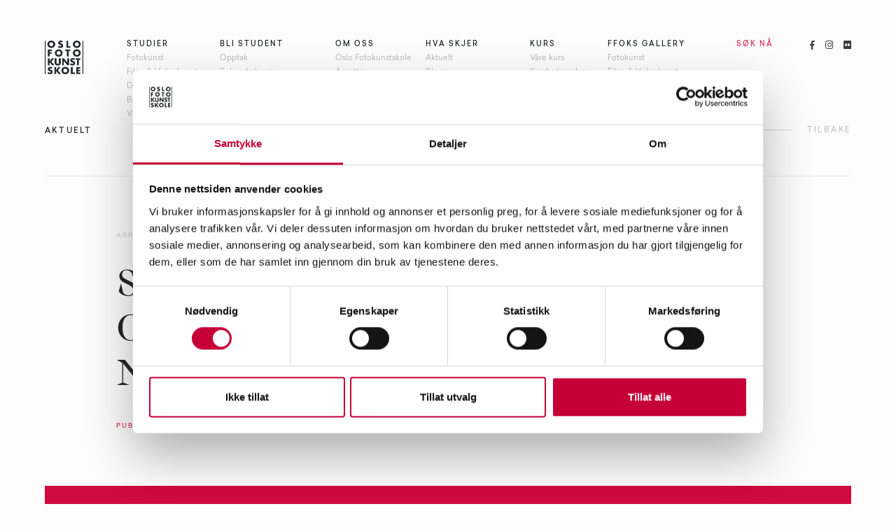

--- FILE ---
content_type: text/html; charset=utf-8
request_url: https://www.oslofotokunstskole.no/aktuelt/studenter-og-laerere-fra-ofks-stiller-ut-pa-oslo-negativ
body_size: 10891
content:
<!DOCTYPE html><!-- Last Published: Fri Jan 30 2026 10:23:54 GMT+0000 (Coordinated Universal Time) --><html data-wf-domain="www.oslofotokunstskole.no" data-wf-page="5cb06b0f570549f2e01a5e2b" data-wf-site="5c9cf43a2eb1ae75da7903b6" data-wf-collection="5cb06b0f57054918431a5e2a" data-wf-item-slug="studenter-og-laerere-fra-ofks-stiller-ut-pa-oslo-negativ"><head><meta charset="utf-8"/><title></title><meta content="" name="description"/><meta content="" property="og:title"/><meta content="" property="og:description"/><meta content="https://cdn.prod.website-files.com/5caf4f4fd7844697cde2a379/6328af3e96e08f531433110f_DSC00942.jpeg" property="og:image"/><meta content="" property="twitter:title"/><meta content="" property="twitter:description"/><meta content="https://cdn.prod.website-files.com/5caf4f4fd7844697cde2a379/6328af3e96e08f531433110f_DSC00942.jpeg" property="twitter:image"/><meta property="og:type" content="website"/><meta content="summary_large_image" name="twitter:card"/><meta content="width=device-width, initial-scale=1" name="viewport"/><link href="https://cdn.prod.website-files.com/5c9cf43a2eb1ae75da7903b6/css/oslofotokunstskole.webflow.shared.1f42eef6a.css" rel="stylesheet" type="text/css" integrity="sha384-H0Lu9qdqWetVIeS+ngtwy9tLO3NuQsbhhzItzaR1uM7VphKqqz/b8x6WZmHcpkmR" crossorigin="anonymous"/><link href="https://fonts.googleapis.com" rel="preconnect"/><link href="https://fonts.gstatic.com" rel="preconnect" crossorigin="anonymous"/><script src="https://ajax.googleapis.com/ajax/libs/webfont/1.6.26/webfont.js" type="text/javascript"></script><script type="text/javascript">WebFont.load({  google: {    families: ["Montserrat:100,100italic,200,200italic,300,300italic,400,400italic,500,500italic,600,600italic,700,700italic,800,800italic,900,900italic"]  }});</script><script type="text/javascript">!function(o,c){var n=c.documentElement,t=" w-mod-";n.className+=t+"js",("ontouchstart"in o||o.DocumentTouch&&c instanceof DocumentTouch)&&(n.className+=t+"touch")}(window,document);</script><link href="https://cdn.prod.website-files.com/5c9cf43a2eb1ae75da7903b6/5d4a9f838f3da1d9d8b576a3_OFKS_Favicon_3.gif" rel="shortcut icon" type="image/x-icon"/><link href="https://cdn.prod.website-files.com/5c9cf43a2eb1ae75da7903b6/5d483a9fbaced7793dd6c98e_OFKS_Webclip.gif" rel="apple-touch-icon"/><link href="https://www.oslofotokunstskole.no/aktuelt/studenter-og-laerere-fra-ofks-stiller-ut-pa-oslo-negativ" rel="canonical"/><script src="https://www.google.com/recaptcha/api.js" type="text/javascript"></script><!-- Google Tag Manager -->
<script>(function(w,d,s,l,i){w[l]=w[l]||[];w[l].push({'gtm.start':
new Date().getTime(),event:'gtm.js'});var f=d.getElementsByTagName(s)[0],
j=d.createElement(s),dl=l!='dataLayer'?'&l='+l:'';j.async=true;j.src=
'https://www.googletagmanager.com/gtm.js?id='+i+dl;f.parentNode.insertBefore(j,f);
})(window,document,'script','dataLayer','GTM-WS7WQHN');</script>
<!-- End Google Tag Manager -->

<style>

    #map img {  
    max-width: none;   
} 

</style></head><body><div id="Top-Navi" class="top-navi"><div data-w-id="eb45216f-28b1-8c41-3f54-3f149d8d4190" class="top-navi-desktop"><a href="/" class="logo w-inline-block"><img src="https://cdn.prod.website-files.com/5c9cf43a2eb1ae75da7903b6/5caf3713b26c80d880dfd99f_OFKS_Logo_Sort_120px.png" width="54.5" alt=""/></a><div class="menu"><div class="menu-item-container"><div class="menu-item"><div>Studier</div></div><div class="menu-dropdown-container"><a href="/studier/fotokunst" class="sub-menu-item w-inline-block"><div>Fotokunst</div></a><a href="/studier/film-og-videokunst" class="sub-menu-item w-inline-block"><div>Film- &amp; Videokunst</div></a><a href="/studier/deltidsstudie" class="sub-menu-item w-inline-block"><div>Deltidsstudie</div></a><a href="/studier/bachelor-i-uk" class="sub-menu-item w-inline-block"><div>Bachelor i UK</div></a><a href="/studier/videoforelesninger" class="sub-menu-item w-inline-block"><div>Videoforelesninger</div></a></div></div><div class="menu-item-container"><div class="menu-item"><div>Bli student</div></div><div class="menu-dropdown-container"><a href="/bli-student/opptak" class="sub-menu-item w-inline-block"><div>Opptak</div></a><a href="/bli-student/soknadsskjema" class="sub-menu-item w-inline-block"><div>Søknadsskjema</div></a></div></div><div class="menu-item-container"><div class="menu-item"><div>Om oss</div></div><div class="menu-dropdown-container"><a href="/om-oss/oslo-fotokunstskole" class="sub-menu-item w-inline-block"><div>Oslo Fotokunstskole</div></a><a href="/om-oss/ansatte" class="sub-menu-item w-inline-block"><div>Ansatte</div></a><a href="/om-oss/gjesteforelesere" class="sub-menu-item w-inline-block"><div>Gjesteforelesere</div></a><a href="/om-oss/ofte-stilte-sporsmal" class="sub-menu-item w-inline-block"><div>Ofte stilte spørsmål</div></a></div></div><div class="menu-item-container"><div class="menu-item"><div>Hva skjer</div></div><div class="menu-dropdown-container"><a href="/hva-skjer/aktuelt" class="sub-menu-item w-inline-block"><div>Aktuelt</div></a><a href="/hva-skjer/blogg" class="sub-menu-item w-inline-block"><div>Blogg</div></a><a href="/hva-skjer/studentarbeid" class="sub-menu-item w-inline-block"><div>Studentarbeid</div></a><a href="/hva-skjer/nyhetsbrev" class="sub-menu-item w-inline-block"><div>Nyhetsbrev</div></a></div></div><div class="menu-item-container"><div class="menu-item"><div>Kurs</div></div><div class="menu-dropdown-container"><a href="/ofks-kurs/vare-kurs" class="sub-menu-item w-inline-block"><div>Våre kurs</div></a><a href="/ofks-kurs/kursbetingelser" class="sub-menu-item w-inline-block"><div>Kursbetingelser</div></a></div></div><div class="menu-item-container"><a href="/ffoksgallery/home" class="menu-item linkblock w-inline-block"><div>FFOKS GALLERY</div></a><div class="menu-dropdown-container"><a href="/ffoksgallery/fotokunst" class="sub-menu-item w-inline-block"><div>Fotokunst</div></a><a href="/ffoksgallery/film-og-videokunst" class="sub-menu-item w-inline-block"><div>Film- &amp; Videokunst</div></a></div></div><div class="menu-item-container"><a href="/bli-student/soknadsskjema" class="menu-item linkblock red w-inline-block"><div>SØK Nå</div></a></div></div><div class="social-menu"><div class="social-icons-container"><a href="https://www.facebook.com/oslofotokunstskole" target="_blank" class="social-icon-menu-item w-inline-block"><div class="text-block-4"></div></a><a href="https://www.instagram.com/oslofotokunstskole/" target="_blank" class="social-icon-menu-item middle w-inline-block"><div></div></a><a href="https://www.flickr.com/photos/ofks/" target="_blank" class="social-icon-menu-item w-inline-block"><div class="text-block-3"></div></a></div></div></div><div class="top-navi-mobile"><div class="top-navi-container-mobile"><div class="flexbox-horizontal-center-left"><a href="/" class="logo link-block link-block-2 link-block-3 w-inline-block"><img src="https://cdn.prod.website-files.com/5c9cf43a2eb1ae75da7903b6/5caf3713b26c80d880dfd99f_OFKS_Logo_Sort_120px.png" width="54.5" alt=""/></a><div class="flexbox-horizontal-right"><div data-w-id="eb45216f-28b1-8c41-3f54-3f149d8d423c" class="mobile-menu-button"><div data-w-id="eb45216f-28b1-8c41-3f54-3f149d8d423d" class="mobil-menu-button-line"></div><div data-w-id="eb45216f-28b1-8c41-3f54-3f149d8d423e" class="mobil-menu-button-line"></div><div data-w-id="eb45216f-28b1-8c41-3f54-3f149d8d423f" class="mobil-menu-button-line"></div></div></div></div></div><div data-w-id="eb45216f-28b1-8c41-3f54-3f149d8d4240" class="top-menu-container-mobile"><div data-w-id="eb45216f-28b1-8c41-3f54-3f149d8d4241" class="menu-mobile"><div class="menu-mobile-columns"><div class="text-wrapper-halfwidth"><div class="menu-item-container"><div class="menu-item"><div>Studier</div></div><div class="menu-dropdown-container"><a href="/studier/fotokunst" class="sub-menu-item link-block-4 link-block-5 w-inline-block"><div>Fotokunst</div></a><a href="/studier/film-og-videokunst" class="sub-menu-item w-inline-block"><div>Film- &amp; Videokunst</div></a><a href="/studier/deltidsstudie" class="sub-menu-item w-inline-block"><div>Deltidsstudie</div></a><a href="/studier/bachelor-i-uk" class="sub-menu-item w-inline-block"><div>Bachelor i UK</div></a><a href="/studier/videoforelesninger" class="sub-menu-item w-inline-block"><div>Videoforelesninger</div></a></div></div><div class="menu-item-container"><div class="menu-item"><div>Kurs</div></div><div class="menu-dropdown-container"><a href="/ofks-kurs/vare-kurs" class="sub-menu-item w-inline-block"><div>Våre kurs</div></a><a href="/ofks-kurs/kursbetingelser" class="sub-menu-item w-inline-block"><div>Kursbetingelser</div></a></div></div><div class="menu-item-container"><div class="menu-item"><div>Bli student</div></div><div class="menu-dropdown-container"><a href="/bli-student/opptak" class="sub-menu-item w-inline-block"><div>Opptak</div></a><a href="/bli-student/soknadsskjema" class="sub-menu-item w-inline-block"><div>Søknadsskjema</div></a></div></div></div><div class="text-wrapper-halfwidth"><div class="menu-item-container"><div class="menu-item"><div>Om oss</div></div><div class="menu-dropdown-container"><a href="/om-oss/oslo-fotokunstskole" class="sub-menu-item w-inline-block"><div>Oslo Fotokunstskole</div></a><a href="/om-oss/ansatte" class="sub-menu-item w-inline-block"><div>Ansatte</div></a><a href="/om-oss/gjesteforelesere" class="sub-menu-item w-inline-block"><div>Gjesteforelesere</div></a><a href="/om-oss/ofte-stilte-sporsmal" class="sub-menu-item w-inline-block"><div>Ofte stilte spørsmål</div></a></div></div><div class="menu-item-container"><div class="menu-item"><div>Hva skjer</div></div><div class="menu-dropdown-container"><a href="/hva-skjer/aktuelt" class="sub-menu-item w-inline-block"><div>Aktuelt</div></a><a href="/hva-skjer/blogg" class="sub-menu-item w-inline-block"><div>Blogg</div></a><a href="/hva-skjer/studentarbeid" class="sub-menu-item w-inline-block"><div>Studentarbeid</div></a><a href="/hva-skjer/nyhetsbrev" class="sub-menu-item w-inline-block"><div>Nyhetsbrev</div></a></div></div><div class="menu-item-container"><a href="/ffoksgallery/home" class="menu-item linkblock w-inline-block"><div>FFOKS GALLERY</div></a><div class="menu-dropdown-container"><a href="/ffoksgallery/fotokunst" class="sub-menu-item w-inline-block"><div>Fotokunst</div></a><a href="/ffoksgallery/film-og-videokunst" class="sub-menu-item w-inline-block"><div>Film- &amp; Videokunst</div></a></div></div></div></div><a href="/bli-student/soknadsskjema" class="button red fullwidth margin-top-40 w-button">Søk nå</a><div class="text-wrapper-fullwidth margin-top-20"><div class="social-menu-mobile"><div class="social-icons-container"><a href="https://www.facebook.com/oslofotokunstskole" target="_blank" class="social-icon-menu-item w-inline-block"><div class="text-block-4"></div></a><a href="https://www.instagram.com/oslofotokunstskole/" target="_blank" class="social-icon-menu-item middle w-inline-block"><div></div></a><a href="https://www.flickr.com/photos/ofks/" target="_blank" class="social-icon-menu-item w-inline-block"><div class="text-block-3"></div></a></div></div></div></div></div></div></div><div class="main-content-container"><div class="top-spacer"></div><div class="content-container-top-fullscreen no-top-padding"><div class="flexbox-fullwidth-spacebetween toptitle"><div class="flexbox-horizontal-center-left toptitle"><a href="/hva-skjer/aktuelt" class="dark-link w-inline-block"><h3 class="h3-medium content-toptitle">Aktuelt</h3></a></div><div class="flexbox-horizontal-right center toptitle-backbutton desktop-tablet"><div class="arrow-button-container right margin-top"><a href="/hva-skjer/aktuelt" class="arrow-button-linkblock fullwidth w-inline-block w-clearfix"><div class="arrow-container fullwidth toptitle-backbutton"><div class="arrow-end-wrapper"><div class="arrow-end-line-container _2 back"><div class="arrow-end-line back-1"></div></div><div class="arrow-end-line-container back"><div class="arrow-end-line back-2"></div></div></div><div class="arow-center"></div></div><h3 class="h3-medium morebutton">Tilbake</h3></a></div></div></div><div class="divider-line-80 blog-page-top"></div><div class="spacer-40 w-condition-invisible"></div><div class="page-content-container-fullwidth"><div class="hero-thumb-container top-above w-condition-invisible"><div class="thumb-container-first page"><div style="opacity:0;filter:blur(8px)" class="thumb-image-container-first w-clearfix"><div class="thumb-image-overlay"></div><div style="background-image:url(&quot;https://cdn.prod.website-files.com/5caf4f4fd7844697cde2a379/6328af3e96e08f531433110f_DSC00942.jpeg&quot;);-webkit-transform:translate3d(0, 0, 0) scale3d(1.03, 1.03, 1) rotateX(0) rotateY(0) rotateZ(0) skew(0, 0);-moz-transform:translate3d(0, 0, 0) scale3d(1.03, 1.03, 1) rotateX(0) rotateY(0) rotateZ(0) skew(0, 0);-ms-transform:translate3d(0, 0, 0) scale3d(1.03, 1.03, 1) rotateX(0) rotateY(0) rotateZ(0) skew(0, 0);transform:translate3d(0, 0, 0) scale3d(1.03, 1.03, 1) rotateX(0) rotateY(0) rotateZ(0) skew(0, 0)" class="thumb-image-first"></div></div></div></div><div class="blog-page-header"><div class="text-wrapper-twothirdswidth"><h4 class="thumb-category-tag">Arrangement</h4><h1 class="margin-top-30">Studenter og lærere fra OFKS stiller ut på Oslo Negativ</h1></div><div class="blog-page-header-bottom margin-top-20"><div class="thumb-date-tag-wrapper blog-page w-clearfix"><h4 class="thumb-tag red">Publisert</h4><h4 class="thumb-tag red">17.10.22</h4></div><div class="flexbox-horizontal-right align-top"><h4>Stikkord: </h4><div class="w-dyn-list"><div role="list" class="w-clearfix w-dyn-items"><div role="listitem" class="tags-collection-item w-dyn-item"><a href="/aktuelt-stikkord/kunst" class="tags-link-block w-inline-block"><h4 class="h4-normal margin-left-small">kunst</h4></a></div><div role="listitem" class="tags-collection-item w-dyn-item"><a href="/aktuelt-stikkord/fotografi" class="tags-link-block w-inline-block"><h4 class="h4-normal margin-left-small">fotografi</h4></a></div><div role="listitem" class="tags-collection-item w-dyn-item"><a href="/aktuelt-stikkord/arrangement" class="tags-link-block w-inline-block"><h4 class="h4-normal margin-left-small">Arrangement</h4></a></div><div role="listitem" class="tags-collection-item w-dyn-item"><a href="/aktuelt-stikkord/nyhet" class="tags-link-block w-inline-block"><h4 class="h4-normal margin-left-small">Nyhet</h4></a></div><div role="listitem" class="tags-collection-item w-dyn-item"><a href="/aktuelt-stikkord/kurs" class="tags-link-block w-inline-block"><h4 class="h4-normal margin-left-small">kurs</h4></a></div><div role="listitem" class="tags-collection-item w-dyn-item"><a href="/aktuelt-stikkord/utstilling" class="tags-link-block w-inline-block"><h4 class="h4-normal margin-left-small">Utstilling</h4></a></div><div role="listitem" class="tags-collection-item w-dyn-item"><a href="/aktuelt-stikkord/ofks" class="tags-link-block w-inline-block"><h4 class="h4-normal margin-left-small">OFKS</h4></a></div></div></div></div></div><div class="blog-page-header-bottom margin-top-20 w-condition-invisible"><div class="thumb-date-tag-wrapper blog-page w-clearfix"><h4 class="thumb-tag red">Publisert</h4><h4 class="thumb-tag red">17.10.22</h4></div><div class="flexbox-horizontal-right align-top"><h4>Stikkord: </h4><div class="w-dyn-list"><div role="list" class="w-clearfix w-dyn-items"><div role="listitem" class="tags-collection-item w-dyn-item"><a href="/aktuelt-stikkord/kunst" class="tags-link-block w-inline-block"><h4 class="h4-normal margin-left-small">kunst</h4></a></div><div role="listitem" class="tags-collection-item w-dyn-item"><a href="/aktuelt-stikkord/fotografi" class="tags-link-block w-inline-block"><h4 class="h4-normal margin-left-small">fotografi</h4></a></div><div role="listitem" class="tags-collection-item w-dyn-item"><a href="/aktuelt-stikkord/arrangement" class="tags-link-block w-inline-block"><h4 class="h4-normal margin-left-small">Arrangement</h4></a></div><div role="listitem" class="tags-collection-item w-dyn-item"><a href="/aktuelt-stikkord/nyhet" class="tags-link-block w-inline-block"><h4 class="h4-normal margin-left-small">Nyhet</h4></a></div><div role="listitem" class="tags-collection-item w-dyn-item"><a href="/aktuelt-stikkord/kurs" class="tags-link-block w-inline-block"><h4 class="h4-normal margin-left-small">kurs</h4></a></div><div role="listitem" class="tags-collection-item w-dyn-item"><a href="/aktuelt-stikkord/utstilling" class="tags-link-block w-inline-block"><h4 class="h4-normal margin-left-small">Utstilling</h4></a></div><div role="listitem" class="tags-collection-item w-dyn-item"><a href="/aktuelt-stikkord/ofks" class="tags-link-block w-inline-block"><h4 class="h4-normal margin-left-small">OFKS</h4></a></div></div></div></div></div><div class="blog-page-header-bottom below-hero margin-top-20 w-condition-invisible"><div class="thumb-date-tag-wrapper blog-page w-clearfix"><h4 class="thumb-tag red">Publisert</h4><h4 class="thumb-tag red">17.10.22</h4></div><div class="flexbox-horizontal-right align-top"><h4>Stikkord: </h4><div class="w-dyn-list"><div role="list" class="w-clearfix w-dyn-items"><div role="listitem" class="tags-collection-item w-dyn-item"><a href="/aktuelt-stikkord/kunst" class="tags-link-block w-inline-block"><h4 class="h4-normal margin-left-small">kunst</h4></a></div><div role="listitem" class="tags-collection-item w-dyn-item"><a href="/aktuelt-stikkord/fotografi" class="tags-link-block w-inline-block"><h4 class="h4-normal margin-left-small">fotografi</h4></a></div><div role="listitem" class="tags-collection-item w-dyn-item"><a href="/aktuelt-stikkord/arrangement" class="tags-link-block w-inline-block"><h4 class="h4-normal margin-left-small">Arrangement</h4></a></div><div role="listitem" class="tags-collection-item w-dyn-item"><a href="/aktuelt-stikkord/nyhet" class="tags-link-block w-inline-block"><h4 class="h4-normal margin-left-small">Nyhet</h4></a></div><div role="listitem" class="tags-collection-item w-dyn-item"><a href="/aktuelt-stikkord/kurs" class="tags-link-block w-inline-block"><h4 class="h4-normal margin-left-small">kurs</h4></a></div><div role="listitem" class="tags-collection-item w-dyn-item"><a href="/aktuelt-stikkord/utstilling" class="tags-link-block w-inline-block"><h4 class="h4-normal margin-left-small">Utstilling</h4></a></div><div role="listitem" class="tags-collection-item w-dyn-item"><a href="/aktuelt-stikkord/ofks" class="tags-link-block w-inline-block"><h4 class="h4-normal margin-left-small">OFKS</h4></a></div></div></div></div></div></div><div class="hero-thumb-container top-below"><div class="thumb-container-first page"><div style="opacity:0;filter:blur(8px)" class="thumb-image-container-first w-clearfix"><div class="thumb-image-overlay"></div><div style="background-image:url(&quot;https://cdn.prod.website-files.com/5caf4f4fd7844697cde2a379/6328af3e96e08f531433110f_DSC00942.jpeg&quot;);-webkit-transform:translate3d(0, 0, 0) scale3d(1.03, 1.03, 1) rotateX(0) rotateY(0) rotateZ(0) skew(0, 0);-moz-transform:translate3d(0, 0, 0) scale3d(1.03, 1.03, 1) rotateX(0) rotateY(0) rotateZ(0) skew(0, 0);-ms-transform:translate3d(0, 0, 0) scale3d(1.03, 1.03, 1) rotateX(0) rotateY(0) rotateZ(0) skew(0, 0);transform:translate3d(0, 0, 0) scale3d(1.03, 1.03, 1) rotateX(0) rotateY(0) rotateZ(0) skew(0, 0)" class="thumb-image-first"></div></div></div></div><div class="blog-page-header"><div class="text-wrapper-twothirdswidth blog-intro-text"><div class="intro-text large">Oslo Negativ er en spennende fotofestival som holder til på Det Gamle Biblioteket. Vi er stolte over å være en av samarbeidspartnerne til Oslo Negativ. Oslo fotokunstskole skal lage et mørkerom i år og, som vil være åpent for publikum under hele festivalen. Der kan du bli fotografert og fremkalt! Det blir også kurs og workshop i Polarid Transfer og Cyanotype. Studenter og lærere ved skolen stiller ut. </div></div><div class="event-page-data-container"><div class="text-wrapper-flex-horiz event-page-data"><div><h3 class="event-page-data-header">Hvor</h3></div><h3 class="date-data">Det Gamle Biblioteket, Arne Garborgs plass 4 0179 Oslo</h3></div><div class="text-wrapper-flex-horiz event-page-data"><div><h3 class="event-page-data-header">Når</h3></div><div class="text-wrapper-flex-vert"><div class="text-wrapper-flex-horiz event-page-data-inner horiz-mobile"><div class="date-wrapper"><h3 class="date-data">23</h3><h3 class="date-data">.</h3><h3 class="date-data">09</h3><h3 class="date-data">.</h3><h3 class="date-data">22</h3></div><div class="date-wrapper"><h3 class="date-data">–</h3><h3 class="date-data">16</h3><h3 class="date-data">.</h3><h3 class="date-data">10</h3><h3 class="date-data">.</h3><h3 class="date-data">22</h3></div><div class="date-wrapper w-condition-invisible"><h3 class="date-data">, KL</h3><h3 class="date-data margin-left-small w-dyn-bind-empty"></h3></div></div><div class="text-wrapper-flex-horiz event-page-data-inner horiz-mobile"><div class="date-wrapper date-data"><div class="date-data-richtext w-dyn-bind-empty w-richtext"></div></div></div></div></div><div class="text-wrapper-flex-horiz event-page-data"><h3 class="date-data red margin-right-small w-condition-invisible">Gratis</h3><h3 class="event-page-data-header">Inngang</h3><h3 class="date-data">Se inngangspris på Oslo Negativ sine nettsider</h3></div><div class="text-wrapper-flex-horiz event-page-data"><div><h3 class="event-page-data-header">Vernissage</h3></div><div class="text-wrapper-flex-horiz event-page-data-inner horiz-mobile"><div class="date-wrapper"><h3 class="date-data">23</h3><h3 class="date-data">.</h3><h3 class="date-data">09</h3><h3 class="date-data">.</h3><h3 class="date-data">22</h3></div><div class="date-wrapper w-condition-invisible"><h3 class="date-data">, KL</h3><h3 class="margin-left-small event-page-data w-dyn-bind-empty"></h3></div></div></div><div class="spacer-20"></div><div class="text-wrapper-flex-horiz event-page-data"><a href="https://www.facebook.com/events/1339892176509523/1339892199842854/" target="_blank" class="button social-sharing event w-button"><span class="social-icon-button-solid event"></span>Kjøp billett her</a></div><div class="text-wrapper-flex-horiz event-page-data"><a href="https://www.facebook.com/events/1339892176509523/1339892199842854/" target="_blank" class="button social-sharing event w-button"><span class="social-icon-button-brands event margin-left-small"></span>Facebook event</a></div><a href="https://www.oslonegativ.no/utstillere/project-one-f5w4d-7zsmz-d93zp-pyjl3-p532h-3l54b-rlrfg-k9t2d-9xxal" target="_blank" class="button social-sharing event flex w-inline-block w-condition-invisible"><div><span class="social-icon-button-solid event"></span></div><div class="margin-top-5 w-dyn-bind-empty"></div></a><div class="text-wrapper-flex-horiz event-page-data"><a href="https://www.oslonegativ.no/utstillere/project-one-f5w4d-7zsmz-d93zp-pyjl3-p532h-3l54b-rlrfg-k9t2d-9xxal" target="_blank" class="button social-sharing event w-button"><span class="social-icon-button-solid event"></span>Nettside</a></div></div></div><div class="flexbox-horizontal-top-center margin-top-80"><div class="page-content-container"><div class="rich-text-block w-richtext"><p><strong>Analoge portretter til besøkende:</strong>‍</p><p>Portrettfotografering i studio analogt hver lørdag i studio hvor bildene fremkalles i mørkerom, kl. 12 - 16</p><p>‍</p><p><strong>Kurs/workshop følgende datoer og tema:</strong></p><p>Lørdag 1. oktober kl 12 - 16: <em>CYANOTYPE på akvarellpapir</em></p><p>Lørdag 8. Oktober kl 12 - 16: <em>Polaroid Transfer</em></p><p>Lørdag 15. Oktober kl 12 - 17: <em>CYANOTYPE på tekstil</em></p><p>‍</p><p><strong>Utstillingen</strong></p><p>‍</p><p><strong>Studenter</strong></p><p>Cato Symrebu</p><p>Stian Rasmussen</p><p>Hanna Marie Hatlen</p><p>Line Strømnæss</p><p>Monica Isaksen</p><p>Svetlana Kuzmina</p><p>Marius Næss</p><p>Amalie Marano</p><p>Marte Hellarvik</p><p>Kine Sofie Berntsen</p><p>Trond Lindholm</p><p>Sebastian Vetsch</p><p>Thando Sikawuti</p><p>Kat Siurek</p><p>Agathe Berjaut</p><p>Aleksander Angell</p><p>Amalie de Lange</p><p>Håkon Ingstad<br/></p><p>Aleksander Angell</p><p>Einar Stabenfeldt</p><p>‍</p><p><strong>Lærere</strong></p><p>Una Line Ree Hunderi</p><p>Jenny Rydhagen</p><p>Behzad Farazollahi</p><p>Henrik Follesø Egeland</p><p>Marius Moldvær</p><p>Geir Moseid</p><p>Espen Gleditsch</p><p>‍</p><p>‍</p><figure class="w-richtext-align-center w-richtext-figure-type-image"><div><img src="https://cdn.prod.website-files.com/5caf4f4fd7844697cde2a379/614eff570bac96315f3a4e6b_DSC00877.JPG" loading="lazy" alt=""/></div><figcaption>Installering av mørkerom - kom og opplev et analogt mørkerom!</figcaption></figure><figure class="w-richtext-align-center w-richtext-figure-type-image"><div><img src="https://cdn.prod.website-files.com/5caf4f4fd7844697cde2a379/614eff7792a18bcd1ce97438_DSC01136.JPG" loading="lazy" alt=""/></div></figure><figure class="w-richtext-align-center w-richtext-figure-type-image"><div><img src="https://cdn.prod.website-files.com/5caf4f4fd7844697cde2a379/614eff65be6526b84716f30b_DSC01077.JPG" loading="lazy" alt=""/></div><figcaption>Vi arrangerer kurs under festivalen</figcaption></figure><figure class="w-richtext-align-center w-richtext-figure-type-image"><div><img src="https://cdn.prod.website-files.com/5caf4f4fd7844697cde2a379/614eff8f72f0f101e4073b4a_FullSizeRender.jpg" loading="lazy" alt=""/></div><figcaption>Kurs: Cyanotypi </figcaption></figure><figure class="w-richtext-align-center w-richtext-figure-type-image"><div><img src="https://cdn.prod.website-files.com/5caf4f4fd7844697cde2a379/614eef1444c80e486cb447b7_IMG_4800.JPG" loading="lazy" alt=""/></div><figcaption>Kurs: Polaroid transfer</figcaption></figure><figure class="w-richtext-align-center w-richtext-figure-type-image"><div><img src="https://cdn.prod.website-files.com/5caf4f4fd7844697cde2a379/614f025f955aef23d8c1caf6_IMG_1575.JPG" loading="lazy" alt=""/></div><figcaption>Bli fotografert med analogt kamera</figcaption></figure></div><div class="aktuelt-p-meldingsskjema-container"><div class="spacer-80"></div><h2 class="margin-bottom-40">Meld deg på dette arrangementet</h2><div id="kurs-skjema" class="arrangement-skjema-standard"><div class="form-block w-form"><form id="wf-form-" name="wf-form-" data-name="Arrangement Skjema Standard" method="get" class="form" data-wf-page-id="5cb06b0f570549f2e01a5e2b" data-wf-element-id="713a0cb0-8b0c-1240-e07c-13c7eda410f9"><div class="form-section"><div class="form-column-halfwidth padding-right"><label for="" class="h3-normal">Studenter og lærere fra OFKS stiller ut på Oslo Negativ</label><div class="margin-top-30">Oslo Negativ er en spennende fotofestival som holder til på Det Gamle Biblioteket. Vi er stolte over å være en av samarbeidspartnerne til Oslo Negativ. Oslo fotokunstskole skal lage et mørkerom i år og, som vil være åpent for publikum under hele festivalen. Der kan du bli fotografert og fremkalt! Det blir også kurs og workshop i Polarid Transfer og Cyanotype. Studenter og lærere ved skolen stiller ut. </div><div class="text-wrapper-flex-horiz event-page-data margin-top-30"><div class="date-wrapper"><h3 class="date-data">23</h3><h3 class="date-data">.</h3><h3 class="date-data">09</h3><h3 class="date-data">.</h3><h3 class="date-data">22</h3></div><div class="date-wrapper"><h3 class="date-data"> – </h3><h3 class="date-data">16</h3><h3 class="date-data">.</h3><h3 class="date-data">Heading</h3><h3 class="date-data">.</h3><h3 class="date-data">Heading</h3></div><div class="date-wrapper"><h3 class="date-data">, KL</h3><h3 class="margin-left-small event-page-data">Heading</h3></div></div><div class="text-wrapper-flex-horiz event-page-data"><h3 class="event-page-data-header">Pris</h3><h3 class="date-data red">Kr</h3><h3 class="date-data margin-left-small red">Heading</h3></div><div class="margin-top-30">Betales med Vipps til 551031.<br/></div><div class="w-embed"><input type="hidden" name="Kurstittel" value="">
<input type="hidden" name="Dato" value="">
<input type="hidden" name="Pris" value=""></div></div><div class="form-column-halfwidth padding-left margin-top-40"><input class="text-field w-input" maxlength="256" name="Arrangement-Navn" data-name="Arrangement: Navn" placeholder="Navn" type="text" id="Arrangement-Navn" required=""/><input class="text-field w-input" maxlength="256" name="Arrangement-E-post" data-name="Arrangement: E-post" placeholder="E-post" type="email" id="Arrangement-E-post" required=""/><label class="w-checkbox checkbox-field-2"><input type="checkbox" name="Arrangement-Vipps" id="Arrangement-Vipps" data-name="Arrangement: Vipps" class="w-checkbox-input checkbox-2"/><div class="margin-left-small">Jeg har Vippset Kr </div><span for="Arrangement-Vipps" class="margin-left-small w-form-label">150</span><div>,– Til 551031</div><div class="red margin-left-small">*</div></label><label class="w-checkbox"><input type="checkbox" name="Arrangement-Nyhetsbrev" id="Arrangement-Nyhetsbrev" data-name="Arrangement Nyhetsbrev" class="w-checkbox-input"/><span for="Arrangement-Nyhetsbrev" class="w-form-label">Jeg ønsker å motta Oslo Fotokunstskoles nyhetsbrev.</span></label><label class="w-checkbox"><input type="checkbox" name="Arrangement-Personvern" id="Arrangement-Personvern" data-name="Arrangement: Personvern" required="" class="w-checkbox-input"/><span for="Arrangement-Personvern" class="w-form-label">Jeg godtar <a href="/personvern" target="_blank">personvernvilkårene. *</a></span></label><div data-sitekey="6LeEQ6gUAAAAAJfVk7KN1SMSa7irGt9LRPvlLO-x" class="w-form-formrecaptcha margin-top-30 g-recaptcha g-recaptcha-error g-recaptcha-disabled"></div><input type="submit" data-wait="Vennligst vent ..." class="button fullwidth margin-top-30 w-button" value="Meld meg på"/></div></div></form><div class="success-message w-form-done"><div class="intro-text large">Takk!</div><div class="success-message-wrapper"><div>This is some text inside of a div block.</div></div><div class="vipps-betaling-wrapper"><div class="intro-text">Vipps Kr</div><div class="intro-text margin-left-small">This is some text inside of a div block.</div><div class="intro-text margin-left-small">til 551031</div></div><div class="event-page-data-container skjema"><div>Du har meldt deg på:</div><div class="intro-text">This is some text inside of a div block.</div><div class="text-wrapper-flex-horiz event-page-data margin-top-5"><h3 class="event-page-data-header">Hvor</h3><h3 class="date-data dark">Heading</h3></div><div class="text-wrapper-flex-horiz event-page-data"><h3 class="event-page-data-header">Når</h3><div class="text-wrapper-flex-horiz event-page-data-inner horiz-mobile"><div class="date-wrapper dark"><h3 class="date-data">Heading</h3><h3 class="date-data">.</h3><h3 class="date-data">Heading</h3><h3 class="date-data">.</h3><h3 class="date-data">Heading</h3></div><div class="date-wrapper dark"><h3 class="date-data">–</h3><h3 class="date-data">Heading</h3><h3 class="date-data">.</h3><h3 class="date-data">Heading</h3><h3 class="date-data">.</h3><h3 class="date-data">Heading</h3></div><div class="date-wrapper dark"><h3 class="date-data">, KL</h3><h3 class="margin-left-small event-page-data">Heading</h3></div></div></div></div></div><div class="error-message w-form-fail"><div>Noe gikk galt. Vennligst prøv igjen.</div></div></div></div></div></div></div><div class="flexbox-horizontal-top-center margin-top-80 centered w-condition-invisible"><div class="page-content-container bottom-content w-condition-invisible"><div class="rich-text-block w-dyn-bind-empty w-richtext"></div></div></div><div class="social-sharing-container"><div class="w-embed"><a href="http://www.facebook.com/sharer/sharer.php?u=https://oslofotokunstskole.webflow.io/studenter-og-laerere-fra-ofks-stiller-ut-pa-oslo-negativ" target="_blank" class="button social-sharing w-button">Del på Facebook <span class="social-icon-button-brands"></span></a></div></div></div></div><div class="page-content-container-fullwidth topline desktop margin-bottom-40"><div class="title-divider-container _100"><h3 class="h3-medium">Liknende artikler</h3></div><div class="aktuelt-collection-list-wrapper w-dyn-list"><div role="list" class="aktuelt-collection-list w-dyn-items"><div role="listitem" class="collection-item-3-col w-dyn-item"><a href="/aktuelt/kunstnerpresentasjon-med-fin-serck-hanssen" class="thumb-link-block flex w-inline-block"><div class="thumb-container landscape"><div class="thumb-image-container w-clearfix"><div class="thumb-image-overlay"></div><div style="background-image:url(&quot;https://cdn.prod.website-files.com/5caf4f4fd7844697cde2a379/6978797a351cb65e407b7c59_large_200_X150cm_A_0725_4c760fe6ff.jpg&quot;)" class="thumb-image"></div></div></div><div class="flexbox-space-between"><div class="text-wrapper-fullwidth"><h4 class="thumb-category-tag">Åpen forelesning</h4><div class="heading-link"><h3 class="h3-thumb-title">Kunstnerpresentasjon med Fin Serck-Hanssen</h3></div></div></div></a></div><div role="listitem" class="collection-item-3-col w-dyn-item"><a href="/aktuelt/kunstnerpresentasjon-med-geir-moseid" class="thumb-link-block flex w-inline-block"><div class="thumb-container landscape"><div class="thumb-image-container w-clearfix"><div class="thumb-image-overlay"></div><div style="background-image:url(&quot;https://cdn.prod.website-files.com/5caf4f4fd7844697cde2a379/696f5398344874c71710bb55_moseid_09.jpg&quot;)" class="thumb-image"></div></div></div><div class="flexbox-space-between"><div class="text-wrapper-fullwidth"><h4 class="thumb-category-tag">Åpen forelesning</h4><div class="heading-link"><h3 class="h3-thumb-title">Kunstnerpresentasjon med Geir Moseid</h3></div></div></div></a></div><div role="listitem" class="collection-item-3-col w-dyn-item"><a href="/aktuelt/kunstnerpresentasjon-med-dag-alveng" class="thumb-link-block flex w-inline-block"><div class="thumb-container landscape"><div class="thumb-image-container w-clearfix"><div class="thumb-image-overlay"></div><div style="background-image:url(&quot;https://cdn.prod.website-files.com/5caf4f4fd7844697cde2a379/69298b829e373d9f81d9dd69_untitled-5371.jpeg&quot;)" class="thumb-image"></div></div></div><div class="flexbox-space-between"><div class="text-wrapper-fullwidth"><h4 class="thumb-category-tag">Åpen forelesning</h4><div class="heading-link"><h3 class="h3-thumb-title">Kunstnerpresentasjon med Dag Alveng</h3></div></div></div></a></div></div></div></div><div class="page-content-container-fullwidth topline tablet"><div class="title-divider-container _100"><h3 class="h3-medium">Liknende artikler</h3></div><div class="aktuelt-collection-list-wrapper w-dyn-list"><div role="list" class="aktuelt-collection-list w-dyn-items"><div role="listitem" class="collection-item-3-col w-dyn-item"><a href="/aktuelt/kunstnerpresentasjon-med-fin-serck-hanssen" class="thumb-link-block flex w-inline-block"><div class="thumb-container landscape"><div class="thumb-image-container w-clearfix"><div class="thumb-image-overlay"></div><div style="background-image:url(&quot;https://cdn.prod.website-files.com/5caf4f4fd7844697cde2a379/6978797a351cb65e407b7c59_large_200_X150cm_A_0725_4c760fe6ff.jpg&quot;)" class="thumb-image"></div></div></div><div class="flexbox-space-between"><div class="text-wrapper-fullwidth"><h4 class="thumb-category-tag">Åpen forelesning</h4><div class="heading-link"><h3 class="h3-thumb-title">Kunstnerpresentasjon med Fin Serck-Hanssen</h3></div></div></div></a></div><div role="listitem" class="collection-item-3-col w-dyn-item"><a href="/aktuelt/kunstnerpresentasjon-med-geir-moseid" class="thumb-link-block flex w-inline-block"><div class="thumb-container landscape"><div class="thumb-image-container w-clearfix"><div class="thumb-image-overlay"></div><div style="background-image:url(&quot;https://cdn.prod.website-files.com/5caf4f4fd7844697cde2a379/696f5398344874c71710bb55_moseid_09.jpg&quot;)" class="thumb-image"></div></div></div><div class="flexbox-space-between"><div class="text-wrapper-fullwidth"><h4 class="thumb-category-tag">Åpen forelesning</h4><div class="heading-link"><h3 class="h3-thumb-title">Kunstnerpresentasjon med Geir Moseid</h3></div></div></div></a></div><div role="listitem" class="collection-item-3-col w-dyn-item"><a href="/aktuelt/kunstnerpresentasjon-med-dag-alveng" class="thumb-link-block flex w-inline-block"><div class="thumb-container landscape"><div class="thumb-image-container w-clearfix"><div class="thumb-image-overlay"></div><div style="background-image:url(&quot;https://cdn.prod.website-files.com/5caf4f4fd7844697cde2a379/69298b829e373d9f81d9dd69_untitled-5371.jpeg&quot;)" class="thumb-image"></div></div></div><div class="flexbox-space-between"><div class="text-wrapper-fullwidth"><h4 class="thumb-category-tag">Åpen forelesning</h4><div class="heading-link"><h3 class="h3-thumb-title">Kunstnerpresentasjon med Dag Alveng</h3></div></div></div></a></div></div></div></div><div class="page-content-container-fullwidth topline mobile"><div class="title-divider-container _100"><h3 class="h3-medium">Liknende artikler</h3></div><div class="aktuelt-collection-list-wrapper w-dyn-list"><div role="list" class="aktuelt-collection-list w-dyn-items"><div role="listitem" class="collection-item-3-col w-dyn-item"><a href="/aktuelt/kunstnerpresentasjon-med-fin-serck-hanssen" class="thumb-link-block flex w-inline-block"><div class="thumb-container landscape"><div class="thumb-image-container w-clearfix"><div class="thumb-image-overlay"></div><div style="background-image:url(&quot;https://cdn.prod.website-files.com/5caf4f4fd7844697cde2a379/6978797a351cb65e407b7c59_large_200_X150cm_A_0725_4c760fe6ff.jpg&quot;)" class="thumb-image"></div></div></div><div class="flexbox-space-between"><div class="text-wrapper-fullwidth"><h4 class="thumb-category-tag">Åpen forelesning</h4><div class="heading-link"><h3 class="h3-thumb-title">Kunstnerpresentasjon med Fin Serck-Hanssen</h3></div></div></div></a></div><div role="listitem" class="collection-item-3-col w-dyn-item"><a href="/aktuelt/kunstnerpresentasjon-med-geir-moseid" class="thumb-link-block flex w-inline-block"><div class="thumb-container landscape"><div class="thumb-image-container w-clearfix"><div class="thumb-image-overlay"></div><div style="background-image:url(&quot;https://cdn.prod.website-files.com/5caf4f4fd7844697cde2a379/696f5398344874c71710bb55_moseid_09.jpg&quot;)" class="thumb-image"></div></div></div><div class="flexbox-space-between"><div class="text-wrapper-fullwidth"><h4 class="thumb-category-tag">Åpen forelesning</h4><div class="heading-link"><h3 class="h3-thumb-title">Kunstnerpresentasjon med Geir Moseid</h3></div></div></div></a></div><div role="listitem" class="collection-item-3-col w-dyn-item"><a href="/aktuelt/kunstnerpresentasjon-med-dag-alveng" class="thumb-link-block flex w-inline-block"><div class="thumb-container landscape"><div class="thumb-image-container w-clearfix"><div class="thumb-image-overlay"></div><div style="background-image:url(&quot;https://cdn.prod.website-files.com/5caf4f4fd7844697cde2a379/69298b829e373d9f81d9dd69_untitled-5371.jpeg&quot;)" class="thumb-image"></div></div></div><div class="flexbox-space-between"><div class="text-wrapper-fullwidth"><h4 class="thumb-category-tag">Åpen forelesning</h4><div class="heading-link"><h3 class="h3-thumb-title">Kunstnerpresentasjon med Dag Alveng</h3></div></div></div></a></div></div></div></div><div class="content-container-center-topline newsletter-form-footer"><h3 class="h3-medium newsletter-form">Meld deg på vårt nyhetsbrev</h3><div data-w-id="7cd60385-9290-f899-9853-03fbf21be662" class="newsletter-footer-form-block w-form"><form id="wf-form-NYHETSBREV-P-MELDING" name="wf-form-NYHETSBREV-P-MELDING" data-name="NYHETSBREV PÅMELDING" action="https://oslofotokunstskole.us20.list-manage.com/subscribe/post?u=5d549629d47b4f5c2700cc750&amp;amp;id=c974fd19ea&amp;amp;f_id=008562eef0" method="post" class="newsletter-form-footer" data-wf-page-id="5cb06b0f570549f2e01a5e2b" data-wf-element-id="7cd60385-9290-f899-9853-03fbf21be663"><div class="newsletter-form-footer-section"><input class="form-textfield right w-input" maxlength="256" name="FNAME" data-name="FNAME" placeholder="Fornavn" type="text" id="FNAME" required=""/><input class="form-textfield right w-input" maxlength="256" name="LNAME" data-name="LNAME" placeholder="Etternavn" type="text" id="LNAME" required=""/><input class="form-textfield right w-input" maxlength="256" name="EMAIL" data-name="EMAIL" placeholder="E-post" type="email" id="EMAIL-2" required=""/></div><div class="newsletter-form-footer-section-bottom"><label class="w-checkbox checkbox-field footer"><input type="checkbox" name="Personvernvilk-r" id="Personvernvilkår" data-name="Personvernvilkår" required="" class="w-checkbox-input"/><span for="Personvernvilk-r" class="w-form-label">Jeg godtar <a href="/personvern" target="_blank">personvernvilkårene.</a></span></label><div data-sitekey="6LeEQ6gUAAAAAJfVk7KN1SMSa7irGt9LRPvlLO-x" class="w-form-formrecaptcha recaptcha footer g-recaptcha g-recaptcha-error g-recaptcha-disabled"></div><input type="submit" data-wait="Vennligst vent …" class="button right newsletter-form-footer w-button" value="Send inn"/></div></form><div class="success-message w-form-done"><div>Takk for din påmelding! Se etter bekreftelses-Eposten i din innboks.</div></div><div class="error-message w-form-fail"><div>Noe gikk galt, vennligst prøv igjen.</div></div></div></div><div class="w-layout-grid grid-footer"><div id="w-node-_575df700-354a-c407-491c-2f86d395fd93-d395fd92" class="footer-grid-block"><div>Oslo Fotokunstskole<br/>Waldemar Thranes gate 84<br/>0175 Oslo</div></div><div id="w-node-_575df700-354a-c407-491c-2f86d395fd9a-d395fd92" class="footer-grid-block"><div><a href="/studier/fotokunst" class="footer-link">Studier</a><br/><a href="/ofks-kurs/vare-kurs" class="footer-link">Kurs</a><br/><a href="/bli-student/opptak" class="footer-link">Bli student</a><br/><a href="/om-oss/oslo-fotokunstskole" class="footer-link">Om oss</a></div></div><div id="w-node-_575df700-354a-c407-491c-2f86d395fda3-d395fd92" class="footer-grid-block"><div>Telefon<br/>454 17 022/ 9287 4121<br/><a href="mailto:post@oslofotokunstskole.no" class="footer-link">Spørsmål om kurs: 92 87 41 21</a><br/><a href="mailto:post@oslofotokunstskole.no" class="footer-link">post@oslofotokunstskole.no<br/></a></div></div><div id="w-node-_575df700-354a-c407-491c-2f86d395fdaa-d395fd92" class="footer-grid-block"><div><a href="https://www.facebook.com/oslofotokunstskole" target="_blank" class="footer-link">Facebook</a><br/><a href="https://www.instagram.com/oslofotokunstskole/" target="_blank" class="footer-link">Instagram</a><br/><a href="https://www.flickr.com/photos/ofks/" target="_blank" class="footer-link">Flickr</a><br/><a href="/hva-skjer/blogg" class="footer-link">Blogg</a></div></div><div id="w-node-_575df700-354a-c407-491c-2f86d395fdb3-d395fd92" class="footer-grid-block"><a href="#Top-Navi" class="arrow-button-linkblock-footer w-inline-block"><div class="arrow-container-footer"><div class="arrow-end-wrapper-footer"><div class="arrow-end-line-container _2 footer"><div class="arrow-end-line _2"></div></div><div class="arrow-end-line-container-footer"><div class="arrow-end-line"></div></div></div><div class="arow-center footer"></div></div></a></div><div id="w-node-_575df700-354a-c407-491c-2f86d395fdbc-d395fd92" class="footer-grid-block justifyleft-bottom"><a href="https://www.itslearning.com/welcome.aspx" target="_blank" class="itslearning-linkblock w-inline-block"><img src="https://cdn.prod.website-files.com/5c9cf43a2eb1ae75da7903b6/5cb6f81bbb654926fc365e53_itslearning_logo_sort.png" sizes="(max-width: 800px) 100vw, 800px" srcset="https://cdn.prod.website-files.com/5c9cf43a2eb1ae75da7903b6/5cb6f81bbb654926fc365e53_itslearning_logo_sort-p-500.png 500w, https://cdn.prod.website-files.com/5c9cf43a2eb1ae75da7903b6/5cb6f81bbb654926fc365e53_itslearning_logo_sort.png 800w" alt="" class="image"/></a><div class="flexbox-vertical-left"><a href="/personvern" class="footer-link w-inline-block"><div class="body-text-small">Personvern</div></a><a href="http://www.circus.no" class="footer-link margin-top-5 w-inline-block"><div class="body-text-small">Levert av Circus</div></a></div></div></div></div><script src="https://d3e54v103j8qbb.cloudfront.net/js/jquery-3.5.1.min.dc5e7f18c8.js?site=5c9cf43a2eb1ae75da7903b6" type="text/javascript" integrity="sha256-9/aliU8dGd2tb6OSsuzixeV4y/faTqgFtohetphbbj0=" crossorigin="anonymous"></script><script src="https://cdn.prod.website-files.com/5c9cf43a2eb1ae75da7903b6/js/webflow.schunk.36b8fb49256177c8.js" type="text/javascript" integrity="sha384-4abIlA5/v7XaW1HMXKBgnUuhnjBYJ/Z9C1OSg4OhmVw9O3QeHJ/qJqFBERCDPv7G" crossorigin="anonymous"></script><script src="https://cdn.prod.website-files.com/5c9cf43a2eb1ae75da7903b6/js/webflow.schunk.8fd1f215c5cadf5a.js" type="text/javascript" integrity="sha384-4XSrkQPOCWNoAfPKiXX8t1tiPN1U0zq0MyEH577vkI6pApOkvfgolx6TMb9+1zJY" crossorigin="anonymous"></script><script src="https://cdn.prod.website-files.com/5c9cf43a2eb1ae75da7903b6/js/webflow.004db31d.aa0fb97fa8cda765.js" type="text/javascript" integrity="sha384-xOrst2UL1iMCe0sOE+r+mc/GabGuZGUoL8bS3hl+mINXEO9KCSRKEfhf9sDwT3Rn" crossorigin="anonymous"></script><!-- Google Tag Manager (noscript) -->
<noscript><iframe src="https://www.googletagmanager.com/ns.html?id=GTM-WS7WQHN"
height="0" width="0" style="display:none;visibility:hidden"></iframe></noscript>
<!-- End Google Tag Manager (noscript) -->


<script>
var Webflow = Webflow || [];
Webflow.push(function() {
  $('a.back-button').click(function() {
    history.back(1); return false;
  });
});
</script>

<script type="text/javascript" src="https://maps.googleapis.com/maps/api/js?key=AIzaSyCbe2iF4GWLt2WCPwhAwfmUY2n6nQokpGo&sensor=false"></script>


        <script type="text/javascript">

	// Create and Initialise the Map (required) our google map below

            google.maps.event.addDomListener(window, 'load', init);

            function init() {
                // Basic options for a simple Google Map
                // For more options see: https://developers.google.com/maps/documentation/javascript/reference#MapOptions

		var mapOptions = {

		     // How zoomed in you want the map to start at (always required)

                    zoom: 13,
                    scrollwheel: false,
                    // The latitude and longitude to center the map (always required)

                    center: new google.maps.LatLng(59,92307, 10,752814), // Oslo Fotokunstskole

                    // How you would like to style the map. 
                    // This is where you would paste any style found on [Snazzy Maps][1].
                    // copy the Styles from Snazzy maps,  and paste that style info after the word "styles:"

                    styles: 

[
    {
        "featureType": "all",
        "elementType": "labels.text.fill",
        "stylers": [
            {
                "saturation": 36
            },
            {
                "color": "#333333"
            },
            {
                "lightness": 40
            }
        ]
    },
    {
        "featureType": "all",
        "elementType": "labels.text.stroke",
        "stylers": [
            {
                "visibility": "on"
            },
            {
                "color": "#ffffff"
            },
            {
                "lightness": 16
            }
        ]
    },
    {
        "featureType": "all",
        "elementType": "labels.icon",
        "stylers": [
            {
                "visibility": "off"
            }
        ]
    },
    {
        "featureType": "administrative",
        "elementType": "geometry.fill",
        "stylers": [
            {
                "color": "#fefefe"
            },
            {
                "lightness": 20
            }
        ]
    },
    {
        "featureType": "administrative",
        "elementType": "geometry.stroke",
        "stylers": [
            {
                "color": "#fefefe"
            },
            {
                "lightness": 17
            },
            {
                "weight": 1.2
            }
        ]
    },
    {
        "featureType": "administrative.country",
        "elementType": "labels.text.fill",
        "stylers": [
            {
                "color": "#25282a"
            }
        ]
    },
    {
        "featureType": "administrative.province",
        "elementType": "labels.text.fill",
        "stylers": [
            {
                "color": "#25282a"
            }
        ]
    },
    {
        "featureType": "administrative.locality",
        "elementType": "labels.text.fill",
        "stylers": [
            {
                "color": "#25282a"
            }
        ]
    },
    {
        "featureType": "administrative.neighborhood",
        "elementType": "labels.text.fill",
        "stylers": [
            {
                "color": "#25282a"
            }
        ]
    },
    {
        "featureType": "administrative.land_parcel",
        "elementType": "labels.text.fill",
        "stylers": [
            {
                "color": "#25282a"
            }
        ]
    },
    {
        "featureType": "landscape",
        "elementType": "geometry",
        "stylers": [
            {
                "color": "#f5f5f5"
            },
            {
                "lightness": 20
            }
        ]
    },
    {
        "featureType": "poi",
        "elementType": "geometry",
        "stylers": [
            {
                "color": "#f5f5f5"
            },
            {
                "lightness": 21
            }
        ]
    },
    {
        "featureType": "poi.attraction",
        "elementType": "labels.text.fill",
        "stylers": [
            {
                "color": "#25282a"
            },
            {
                "saturation": "0"
            }
        ]
    },
    {
        "featureType": "poi.business",
        "elementType": "labels.text.fill",
        "stylers": [
            {
                "color": "#25282a"
            }
        ]
    },
    {
        "featureType": "poi.government",
        "elementType": "labels.text.fill",
        "stylers": [
            {
                "color": "#25282a"
            }
        ]
    },
    {
        "featureType": "poi.medical",
        "elementType": "labels.text.fill",
        "stylers": [
            {
                "color": "#25282a"
            }
        ]
    },
    {
        "featureType": "poi.park",
        "elementType": "geometry",
        "stylers": [
            {
                "color": "#dedede"
            },
            {
                "lightness": 21
            }
        ]
    },
    {
        "featureType": "poi.park",
        "elementType": "labels.text.fill",
        "stylers": [
            {
                "color": "#25282a"
            }
        ]
    },
    {
        "featureType": "poi.place_of_worship",
        "elementType": "labels.text.fill",
        "stylers": [
            {
                "color": "#25282a"
            }
        ]
    },
    {
        "featureType": "poi.school",
        "elementType": "labels.text.fill",
        "stylers": [
            {
                "color": "#25282a"
            }
        ]
    },
    {
        "featureType": "road.highway",
        "elementType": "geometry.fill",
        "stylers": [
            {
                "color": "#ffffff"
            },
            {
                "lightness": 17
            }
        ]
    },
    {
        "featureType": "road.highway",
        "elementType": "geometry.stroke",
        "stylers": [
            {
                "color": "#ffffff"
            },
            {
                "lightness": 29
            },
            {
                "weight": 0.2
            }
        ]
    },
    {
        "featureType": "road.highway.controlled_access",
        "elementType": "labels.text.fill",
        "stylers": [
            {
                "color": "#25282a"
            }
        ]
    },
    {
        "featureType": "road.arterial",
        "elementType": "geometry",
        "stylers": [
            {
                "color": "#ffffff"
            },
            {
                "lightness": 18
            }
        ]
    },
    {
        "featureType": "road.arterial",
        "elementType": "labels.text.fill",
        "stylers": [
            {
                "color": "#25282a"
            },
            {
                "saturation": "0"
            }
        ]
    },
    {
        "featureType": "road.local",
        "elementType": "geometry",
        "stylers": [
            {
                "color": "#ffffff"
            },
            {
                "lightness": 16
            }
        ]
    },
    {
        "featureType": "road.local",
        "elementType": "labels.text.fill",
        "stylers": [
            {
                "color": "#25282a"
            }
        ]
    },
    {
        "featureType": "transit",
        "elementType": "geometry",
        "stylers": [
            {
                "color": "#f2f2f2"
            },
            {
                "lightness": 19
            }
        ]
    },
    {
        "featureType": "water",
        "elementType": "geometry",
        "stylers": [
            {
                "color": "#e9e9e9"
            },
            {
                "lightness": 17
            }
        ]
    },
    {
        "featureType": "water",
        "elementType": "geometry.fill",
        "stylers": [
            {
                "gamma": "0.00"
            },
            {
                "color": "#25282a"
            }
        ]
    }
]
                };



		var mapElement = document.getElementById('map');

                // Create the Google Map using out element and options defined above
                var map = new google.maps.Map(mapElement, mapOptions);

		// Following section, you can create your info window content using html markup

                var contentString = '<div id="content">'+
                    '<div id="siteNotice">'+
                    '</div>'+
                    '<h1 id="firstHeading" class="firstHeading" style="font-size: 18px !important; text-align=center;">Oslo Fotokunstskole</h1>'+
                    '<div id="bodyContent" style="font-size: 18px !important; text-align=center;">'+
                    '<p>Waldemar Thranes gate 84, 0175 Oslo</p>'+
                    '</div>'+
                    '</div>';


		// Define the image to use for the map marker (58 x 44 px)

                var image = 'https://cdn.prod.website-files.com/5a3141380672a700015a6896/5a3bc282706df50001a322bf_mappin_purple.png';

		// Define the Lattitude and Longitude for the map location

                var myLatLng = new google.maps.LatLng(59,92307, 10,752814);

		// Define the map marker characteristics

                var mapMarker = new google.maps.Marker({
                position: myLatLng,
                map: map,
                icon: image,
                title:  'Oslo Fotokunstskole'

                });

               // Following Lines are needed if you use the Info Window to display content when map marker is clicked

		   var infowindow = new google.maps.InfoWindow({
                            content: contentString
                        });

	    	// Following line turns the marker, into a clickable button and when clicked, opens the info window

            	google.maps.event.addListener(mapMarker, 'click', function() {
                	infowindow.open(map, mapMarker);
            	});  

}

</script></body></html>

--- FILE ---
content_type: text/html; charset=utf-8
request_url: https://www.google.com/recaptcha/api2/anchor?ar=1&k=6LeEQ6gUAAAAAJfVk7KN1SMSa7irGt9LRPvlLO-x&co=aHR0cHM6Ly93d3cub3Nsb2ZvdG9rdW5zdHNrb2xlLm5vOjQ0Mw..&hl=en&v=N67nZn4AqZkNcbeMu4prBgzg&size=normal&anchor-ms=20000&execute-ms=30000&cb=j7vpcgmzcwet
body_size: 49425
content:
<!DOCTYPE HTML><html dir="ltr" lang="en"><head><meta http-equiv="Content-Type" content="text/html; charset=UTF-8">
<meta http-equiv="X-UA-Compatible" content="IE=edge">
<title>reCAPTCHA</title>
<style type="text/css">
/* cyrillic-ext */
@font-face {
  font-family: 'Roboto';
  font-style: normal;
  font-weight: 400;
  font-stretch: 100%;
  src: url(//fonts.gstatic.com/s/roboto/v48/KFO7CnqEu92Fr1ME7kSn66aGLdTylUAMa3GUBHMdazTgWw.woff2) format('woff2');
  unicode-range: U+0460-052F, U+1C80-1C8A, U+20B4, U+2DE0-2DFF, U+A640-A69F, U+FE2E-FE2F;
}
/* cyrillic */
@font-face {
  font-family: 'Roboto';
  font-style: normal;
  font-weight: 400;
  font-stretch: 100%;
  src: url(//fonts.gstatic.com/s/roboto/v48/KFO7CnqEu92Fr1ME7kSn66aGLdTylUAMa3iUBHMdazTgWw.woff2) format('woff2');
  unicode-range: U+0301, U+0400-045F, U+0490-0491, U+04B0-04B1, U+2116;
}
/* greek-ext */
@font-face {
  font-family: 'Roboto';
  font-style: normal;
  font-weight: 400;
  font-stretch: 100%;
  src: url(//fonts.gstatic.com/s/roboto/v48/KFO7CnqEu92Fr1ME7kSn66aGLdTylUAMa3CUBHMdazTgWw.woff2) format('woff2');
  unicode-range: U+1F00-1FFF;
}
/* greek */
@font-face {
  font-family: 'Roboto';
  font-style: normal;
  font-weight: 400;
  font-stretch: 100%;
  src: url(//fonts.gstatic.com/s/roboto/v48/KFO7CnqEu92Fr1ME7kSn66aGLdTylUAMa3-UBHMdazTgWw.woff2) format('woff2');
  unicode-range: U+0370-0377, U+037A-037F, U+0384-038A, U+038C, U+038E-03A1, U+03A3-03FF;
}
/* math */
@font-face {
  font-family: 'Roboto';
  font-style: normal;
  font-weight: 400;
  font-stretch: 100%;
  src: url(//fonts.gstatic.com/s/roboto/v48/KFO7CnqEu92Fr1ME7kSn66aGLdTylUAMawCUBHMdazTgWw.woff2) format('woff2');
  unicode-range: U+0302-0303, U+0305, U+0307-0308, U+0310, U+0312, U+0315, U+031A, U+0326-0327, U+032C, U+032F-0330, U+0332-0333, U+0338, U+033A, U+0346, U+034D, U+0391-03A1, U+03A3-03A9, U+03B1-03C9, U+03D1, U+03D5-03D6, U+03F0-03F1, U+03F4-03F5, U+2016-2017, U+2034-2038, U+203C, U+2040, U+2043, U+2047, U+2050, U+2057, U+205F, U+2070-2071, U+2074-208E, U+2090-209C, U+20D0-20DC, U+20E1, U+20E5-20EF, U+2100-2112, U+2114-2115, U+2117-2121, U+2123-214F, U+2190, U+2192, U+2194-21AE, U+21B0-21E5, U+21F1-21F2, U+21F4-2211, U+2213-2214, U+2216-22FF, U+2308-230B, U+2310, U+2319, U+231C-2321, U+2336-237A, U+237C, U+2395, U+239B-23B7, U+23D0, U+23DC-23E1, U+2474-2475, U+25AF, U+25B3, U+25B7, U+25BD, U+25C1, U+25CA, U+25CC, U+25FB, U+266D-266F, U+27C0-27FF, U+2900-2AFF, U+2B0E-2B11, U+2B30-2B4C, U+2BFE, U+3030, U+FF5B, U+FF5D, U+1D400-1D7FF, U+1EE00-1EEFF;
}
/* symbols */
@font-face {
  font-family: 'Roboto';
  font-style: normal;
  font-weight: 400;
  font-stretch: 100%;
  src: url(//fonts.gstatic.com/s/roboto/v48/KFO7CnqEu92Fr1ME7kSn66aGLdTylUAMaxKUBHMdazTgWw.woff2) format('woff2');
  unicode-range: U+0001-000C, U+000E-001F, U+007F-009F, U+20DD-20E0, U+20E2-20E4, U+2150-218F, U+2190, U+2192, U+2194-2199, U+21AF, U+21E6-21F0, U+21F3, U+2218-2219, U+2299, U+22C4-22C6, U+2300-243F, U+2440-244A, U+2460-24FF, U+25A0-27BF, U+2800-28FF, U+2921-2922, U+2981, U+29BF, U+29EB, U+2B00-2BFF, U+4DC0-4DFF, U+FFF9-FFFB, U+10140-1018E, U+10190-1019C, U+101A0, U+101D0-101FD, U+102E0-102FB, U+10E60-10E7E, U+1D2C0-1D2D3, U+1D2E0-1D37F, U+1F000-1F0FF, U+1F100-1F1AD, U+1F1E6-1F1FF, U+1F30D-1F30F, U+1F315, U+1F31C, U+1F31E, U+1F320-1F32C, U+1F336, U+1F378, U+1F37D, U+1F382, U+1F393-1F39F, U+1F3A7-1F3A8, U+1F3AC-1F3AF, U+1F3C2, U+1F3C4-1F3C6, U+1F3CA-1F3CE, U+1F3D4-1F3E0, U+1F3ED, U+1F3F1-1F3F3, U+1F3F5-1F3F7, U+1F408, U+1F415, U+1F41F, U+1F426, U+1F43F, U+1F441-1F442, U+1F444, U+1F446-1F449, U+1F44C-1F44E, U+1F453, U+1F46A, U+1F47D, U+1F4A3, U+1F4B0, U+1F4B3, U+1F4B9, U+1F4BB, U+1F4BF, U+1F4C8-1F4CB, U+1F4D6, U+1F4DA, U+1F4DF, U+1F4E3-1F4E6, U+1F4EA-1F4ED, U+1F4F7, U+1F4F9-1F4FB, U+1F4FD-1F4FE, U+1F503, U+1F507-1F50B, U+1F50D, U+1F512-1F513, U+1F53E-1F54A, U+1F54F-1F5FA, U+1F610, U+1F650-1F67F, U+1F687, U+1F68D, U+1F691, U+1F694, U+1F698, U+1F6AD, U+1F6B2, U+1F6B9-1F6BA, U+1F6BC, U+1F6C6-1F6CF, U+1F6D3-1F6D7, U+1F6E0-1F6EA, U+1F6F0-1F6F3, U+1F6F7-1F6FC, U+1F700-1F7FF, U+1F800-1F80B, U+1F810-1F847, U+1F850-1F859, U+1F860-1F887, U+1F890-1F8AD, U+1F8B0-1F8BB, U+1F8C0-1F8C1, U+1F900-1F90B, U+1F93B, U+1F946, U+1F984, U+1F996, U+1F9E9, U+1FA00-1FA6F, U+1FA70-1FA7C, U+1FA80-1FA89, U+1FA8F-1FAC6, U+1FACE-1FADC, U+1FADF-1FAE9, U+1FAF0-1FAF8, U+1FB00-1FBFF;
}
/* vietnamese */
@font-face {
  font-family: 'Roboto';
  font-style: normal;
  font-weight: 400;
  font-stretch: 100%;
  src: url(//fonts.gstatic.com/s/roboto/v48/KFO7CnqEu92Fr1ME7kSn66aGLdTylUAMa3OUBHMdazTgWw.woff2) format('woff2');
  unicode-range: U+0102-0103, U+0110-0111, U+0128-0129, U+0168-0169, U+01A0-01A1, U+01AF-01B0, U+0300-0301, U+0303-0304, U+0308-0309, U+0323, U+0329, U+1EA0-1EF9, U+20AB;
}
/* latin-ext */
@font-face {
  font-family: 'Roboto';
  font-style: normal;
  font-weight: 400;
  font-stretch: 100%;
  src: url(//fonts.gstatic.com/s/roboto/v48/KFO7CnqEu92Fr1ME7kSn66aGLdTylUAMa3KUBHMdazTgWw.woff2) format('woff2');
  unicode-range: U+0100-02BA, U+02BD-02C5, U+02C7-02CC, U+02CE-02D7, U+02DD-02FF, U+0304, U+0308, U+0329, U+1D00-1DBF, U+1E00-1E9F, U+1EF2-1EFF, U+2020, U+20A0-20AB, U+20AD-20C0, U+2113, U+2C60-2C7F, U+A720-A7FF;
}
/* latin */
@font-face {
  font-family: 'Roboto';
  font-style: normal;
  font-weight: 400;
  font-stretch: 100%;
  src: url(//fonts.gstatic.com/s/roboto/v48/KFO7CnqEu92Fr1ME7kSn66aGLdTylUAMa3yUBHMdazQ.woff2) format('woff2');
  unicode-range: U+0000-00FF, U+0131, U+0152-0153, U+02BB-02BC, U+02C6, U+02DA, U+02DC, U+0304, U+0308, U+0329, U+2000-206F, U+20AC, U+2122, U+2191, U+2193, U+2212, U+2215, U+FEFF, U+FFFD;
}
/* cyrillic-ext */
@font-face {
  font-family: 'Roboto';
  font-style: normal;
  font-weight: 500;
  font-stretch: 100%;
  src: url(//fonts.gstatic.com/s/roboto/v48/KFO7CnqEu92Fr1ME7kSn66aGLdTylUAMa3GUBHMdazTgWw.woff2) format('woff2');
  unicode-range: U+0460-052F, U+1C80-1C8A, U+20B4, U+2DE0-2DFF, U+A640-A69F, U+FE2E-FE2F;
}
/* cyrillic */
@font-face {
  font-family: 'Roboto';
  font-style: normal;
  font-weight: 500;
  font-stretch: 100%;
  src: url(//fonts.gstatic.com/s/roboto/v48/KFO7CnqEu92Fr1ME7kSn66aGLdTylUAMa3iUBHMdazTgWw.woff2) format('woff2');
  unicode-range: U+0301, U+0400-045F, U+0490-0491, U+04B0-04B1, U+2116;
}
/* greek-ext */
@font-face {
  font-family: 'Roboto';
  font-style: normal;
  font-weight: 500;
  font-stretch: 100%;
  src: url(//fonts.gstatic.com/s/roboto/v48/KFO7CnqEu92Fr1ME7kSn66aGLdTylUAMa3CUBHMdazTgWw.woff2) format('woff2');
  unicode-range: U+1F00-1FFF;
}
/* greek */
@font-face {
  font-family: 'Roboto';
  font-style: normal;
  font-weight: 500;
  font-stretch: 100%;
  src: url(//fonts.gstatic.com/s/roboto/v48/KFO7CnqEu92Fr1ME7kSn66aGLdTylUAMa3-UBHMdazTgWw.woff2) format('woff2');
  unicode-range: U+0370-0377, U+037A-037F, U+0384-038A, U+038C, U+038E-03A1, U+03A3-03FF;
}
/* math */
@font-face {
  font-family: 'Roboto';
  font-style: normal;
  font-weight: 500;
  font-stretch: 100%;
  src: url(//fonts.gstatic.com/s/roboto/v48/KFO7CnqEu92Fr1ME7kSn66aGLdTylUAMawCUBHMdazTgWw.woff2) format('woff2');
  unicode-range: U+0302-0303, U+0305, U+0307-0308, U+0310, U+0312, U+0315, U+031A, U+0326-0327, U+032C, U+032F-0330, U+0332-0333, U+0338, U+033A, U+0346, U+034D, U+0391-03A1, U+03A3-03A9, U+03B1-03C9, U+03D1, U+03D5-03D6, U+03F0-03F1, U+03F4-03F5, U+2016-2017, U+2034-2038, U+203C, U+2040, U+2043, U+2047, U+2050, U+2057, U+205F, U+2070-2071, U+2074-208E, U+2090-209C, U+20D0-20DC, U+20E1, U+20E5-20EF, U+2100-2112, U+2114-2115, U+2117-2121, U+2123-214F, U+2190, U+2192, U+2194-21AE, U+21B0-21E5, U+21F1-21F2, U+21F4-2211, U+2213-2214, U+2216-22FF, U+2308-230B, U+2310, U+2319, U+231C-2321, U+2336-237A, U+237C, U+2395, U+239B-23B7, U+23D0, U+23DC-23E1, U+2474-2475, U+25AF, U+25B3, U+25B7, U+25BD, U+25C1, U+25CA, U+25CC, U+25FB, U+266D-266F, U+27C0-27FF, U+2900-2AFF, U+2B0E-2B11, U+2B30-2B4C, U+2BFE, U+3030, U+FF5B, U+FF5D, U+1D400-1D7FF, U+1EE00-1EEFF;
}
/* symbols */
@font-face {
  font-family: 'Roboto';
  font-style: normal;
  font-weight: 500;
  font-stretch: 100%;
  src: url(//fonts.gstatic.com/s/roboto/v48/KFO7CnqEu92Fr1ME7kSn66aGLdTylUAMaxKUBHMdazTgWw.woff2) format('woff2');
  unicode-range: U+0001-000C, U+000E-001F, U+007F-009F, U+20DD-20E0, U+20E2-20E4, U+2150-218F, U+2190, U+2192, U+2194-2199, U+21AF, U+21E6-21F0, U+21F3, U+2218-2219, U+2299, U+22C4-22C6, U+2300-243F, U+2440-244A, U+2460-24FF, U+25A0-27BF, U+2800-28FF, U+2921-2922, U+2981, U+29BF, U+29EB, U+2B00-2BFF, U+4DC0-4DFF, U+FFF9-FFFB, U+10140-1018E, U+10190-1019C, U+101A0, U+101D0-101FD, U+102E0-102FB, U+10E60-10E7E, U+1D2C0-1D2D3, U+1D2E0-1D37F, U+1F000-1F0FF, U+1F100-1F1AD, U+1F1E6-1F1FF, U+1F30D-1F30F, U+1F315, U+1F31C, U+1F31E, U+1F320-1F32C, U+1F336, U+1F378, U+1F37D, U+1F382, U+1F393-1F39F, U+1F3A7-1F3A8, U+1F3AC-1F3AF, U+1F3C2, U+1F3C4-1F3C6, U+1F3CA-1F3CE, U+1F3D4-1F3E0, U+1F3ED, U+1F3F1-1F3F3, U+1F3F5-1F3F7, U+1F408, U+1F415, U+1F41F, U+1F426, U+1F43F, U+1F441-1F442, U+1F444, U+1F446-1F449, U+1F44C-1F44E, U+1F453, U+1F46A, U+1F47D, U+1F4A3, U+1F4B0, U+1F4B3, U+1F4B9, U+1F4BB, U+1F4BF, U+1F4C8-1F4CB, U+1F4D6, U+1F4DA, U+1F4DF, U+1F4E3-1F4E6, U+1F4EA-1F4ED, U+1F4F7, U+1F4F9-1F4FB, U+1F4FD-1F4FE, U+1F503, U+1F507-1F50B, U+1F50D, U+1F512-1F513, U+1F53E-1F54A, U+1F54F-1F5FA, U+1F610, U+1F650-1F67F, U+1F687, U+1F68D, U+1F691, U+1F694, U+1F698, U+1F6AD, U+1F6B2, U+1F6B9-1F6BA, U+1F6BC, U+1F6C6-1F6CF, U+1F6D3-1F6D7, U+1F6E0-1F6EA, U+1F6F0-1F6F3, U+1F6F7-1F6FC, U+1F700-1F7FF, U+1F800-1F80B, U+1F810-1F847, U+1F850-1F859, U+1F860-1F887, U+1F890-1F8AD, U+1F8B0-1F8BB, U+1F8C0-1F8C1, U+1F900-1F90B, U+1F93B, U+1F946, U+1F984, U+1F996, U+1F9E9, U+1FA00-1FA6F, U+1FA70-1FA7C, U+1FA80-1FA89, U+1FA8F-1FAC6, U+1FACE-1FADC, U+1FADF-1FAE9, U+1FAF0-1FAF8, U+1FB00-1FBFF;
}
/* vietnamese */
@font-face {
  font-family: 'Roboto';
  font-style: normal;
  font-weight: 500;
  font-stretch: 100%;
  src: url(//fonts.gstatic.com/s/roboto/v48/KFO7CnqEu92Fr1ME7kSn66aGLdTylUAMa3OUBHMdazTgWw.woff2) format('woff2');
  unicode-range: U+0102-0103, U+0110-0111, U+0128-0129, U+0168-0169, U+01A0-01A1, U+01AF-01B0, U+0300-0301, U+0303-0304, U+0308-0309, U+0323, U+0329, U+1EA0-1EF9, U+20AB;
}
/* latin-ext */
@font-face {
  font-family: 'Roboto';
  font-style: normal;
  font-weight: 500;
  font-stretch: 100%;
  src: url(//fonts.gstatic.com/s/roboto/v48/KFO7CnqEu92Fr1ME7kSn66aGLdTylUAMa3KUBHMdazTgWw.woff2) format('woff2');
  unicode-range: U+0100-02BA, U+02BD-02C5, U+02C7-02CC, U+02CE-02D7, U+02DD-02FF, U+0304, U+0308, U+0329, U+1D00-1DBF, U+1E00-1E9F, U+1EF2-1EFF, U+2020, U+20A0-20AB, U+20AD-20C0, U+2113, U+2C60-2C7F, U+A720-A7FF;
}
/* latin */
@font-face {
  font-family: 'Roboto';
  font-style: normal;
  font-weight: 500;
  font-stretch: 100%;
  src: url(//fonts.gstatic.com/s/roboto/v48/KFO7CnqEu92Fr1ME7kSn66aGLdTylUAMa3yUBHMdazQ.woff2) format('woff2');
  unicode-range: U+0000-00FF, U+0131, U+0152-0153, U+02BB-02BC, U+02C6, U+02DA, U+02DC, U+0304, U+0308, U+0329, U+2000-206F, U+20AC, U+2122, U+2191, U+2193, U+2212, U+2215, U+FEFF, U+FFFD;
}
/* cyrillic-ext */
@font-face {
  font-family: 'Roboto';
  font-style: normal;
  font-weight: 900;
  font-stretch: 100%;
  src: url(//fonts.gstatic.com/s/roboto/v48/KFO7CnqEu92Fr1ME7kSn66aGLdTylUAMa3GUBHMdazTgWw.woff2) format('woff2');
  unicode-range: U+0460-052F, U+1C80-1C8A, U+20B4, U+2DE0-2DFF, U+A640-A69F, U+FE2E-FE2F;
}
/* cyrillic */
@font-face {
  font-family: 'Roboto';
  font-style: normal;
  font-weight: 900;
  font-stretch: 100%;
  src: url(//fonts.gstatic.com/s/roboto/v48/KFO7CnqEu92Fr1ME7kSn66aGLdTylUAMa3iUBHMdazTgWw.woff2) format('woff2');
  unicode-range: U+0301, U+0400-045F, U+0490-0491, U+04B0-04B1, U+2116;
}
/* greek-ext */
@font-face {
  font-family: 'Roboto';
  font-style: normal;
  font-weight: 900;
  font-stretch: 100%;
  src: url(//fonts.gstatic.com/s/roboto/v48/KFO7CnqEu92Fr1ME7kSn66aGLdTylUAMa3CUBHMdazTgWw.woff2) format('woff2');
  unicode-range: U+1F00-1FFF;
}
/* greek */
@font-face {
  font-family: 'Roboto';
  font-style: normal;
  font-weight: 900;
  font-stretch: 100%;
  src: url(//fonts.gstatic.com/s/roboto/v48/KFO7CnqEu92Fr1ME7kSn66aGLdTylUAMa3-UBHMdazTgWw.woff2) format('woff2');
  unicode-range: U+0370-0377, U+037A-037F, U+0384-038A, U+038C, U+038E-03A1, U+03A3-03FF;
}
/* math */
@font-face {
  font-family: 'Roboto';
  font-style: normal;
  font-weight: 900;
  font-stretch: 100%;
  src: url(//fonts.gstatic.com/s/roboto/v48/KFO7CnqEu92Fr1ME7kSn66aGLdTylUAMawCUBHMdazTgWw.woff2) format('woff2');
  unicode-range: U+0302-0303, U+0305, U+0307-0308, U+0310, U+0312, U+0315, U+031A, U+0326-0327, U+032C, U+032F-0330, U+0332-0333, U+0338, U+033A, U+0346, U+034D, U+0391-03A1, U+03A3-03A9, U+03B1-03C9, U+03D1, U+03D5-03D6, U+03F0-03F1, U+03F4-03F5, U+2016-2017, U+2034-2038, U+203C, U+2040, U+2043, U+2047, U+2050, U+2057, U+205F, U+2070-2071, U+2074-208E, U+2090-209C, U+20D0-20DC, U+20E1, U+20E5-20EF, U+2100-2112, U+2114-2115, U+2117-2121, U+2123-214F, U+2190, U+2192, U+2194-21AE, U+21B0-21E5, U+21F1-21F2, U+21F4-2211, U+2213-2214, U+2216-22FF, U+2308-230B, U+2310, U+2319, U+231C-2321, U+2336-237A, U+237C, U+2395, U+239B-23B7, U+23D0, U+23DC-23E1, U+2474-2475, U+25AF, U+25B3, U+25B7, U+25BD, U+25C1, U+25CA, U+25CC, U+25FB, U+266D-266F, U+27C0-27FF, U+2900-2AFF, U+2B0E-2B11, U+2B30-2B4C, U+2BFE, U+3030, U+FF5B, U+FF5D, U+1D400-1D7FF, U+1EE00-1EEFF;
}
/* symbols */
@font-face {
  font-family: 'Roboto';
  font-style: normal;
  font-weight: 900;
  font-stretch: 100%;
  src: url(//fonts.gstatic.com/s/roboto/v48/KFO7CnqEu92Fr1ME7kSn66aGLdTylUAMaxKUBHMdazTgWw.woff2) format('woff2');
  unicode-range: U+0001-000C, U+000E-001F, U+007F-009F, U+20DD-20E0, U+20E2-20E4, U+2150-218F, U+2190, U+2192, U+2194-2199, U+21AF, U+21E6-21F0, U+21F3, U+2218-2219, U+2299, U+22C4-22C6, U+2300-243F, U+2440-244A, U+2460-24FF, U+25A0-27BF, U+2800-28FF, U+2921-2922, U+2981, U+29BF, U+29EB, U+2B00-2BFF, U+4DC0-4DFF, U+FFF9-FFFB, U+10140-1018E, U+10190-1019C, U+101A0, U+101D0-101FD, U+102E0-102FB, U+10E60-10E7E, U+1D2C0-1D2D3, U+1D2E0-1D37F, U+1F000-1F0FF, U+1F100-1F1AD, U+1F1E6-1F1FF, U+1F30D-1F30F, U+1F315, U+1F31C, U+1F31E, U+1F320-1F32C, U+1F336, U+1F378, U+1F37D, U+1F382, U+1F393-1F39F, U+1F3A7-1F3A8, U+1F3AC-1F3AF, U+1F3C2, U+1F3C4-1F3C6, U+1F3CA-1F3CE, U+1F3D4-1F3E0, U+1F3ED, U+1F3F1-1F3F3, U+1F3F5-1F3F7, U+1F408, U+1F415, U+1F41F, U+1F426, U+1F43F, U+1F441-1F442, U+1F444, U+1F446-1F449, U+1F44C-1F44E, U+1F453, U+1F46A, U+1F47D, U+1F4A3, U+1F4B0, U+1F4B3, U+1F4B9, U+1F4BB, U+1F4BF, U+1F4C8-1F4CB, U+1F4D6, U+1F4DA, U+1F4DF, U+1F4E3-1F4E6, U+1F4EA-1F4ED, U+1F4F7, U+1F4F9-1F4FB, U+1F4FD-1F4FE, U+1F503, U+1F507-1F50B, U+1F50D, U+1F512-1F513, U+1F53E-1F54A, U+1F54F-1F5FA, U+1F610, U+1F650-1F67F, U+1F687, U+1F68D, U+1F691, U+1F694, U+1F698, U+1F6AD, U+1F6B2, U+1F6B9-1F6BA, U+1F6BC, U+1F6C6-1F6CF, U+1F6D3-1F6D7, U+1F6E0-1F6EA, U+1F6F0-1F6F3, U+1F6F7-1F6FC, U+1F700-1F7FF, U+1F800-1F80B, U+1F810-1F847, U+1F850-1F859, U+1F860-1F887, U+1F890-1F8AD, U+1F8B0-1F8BB, U+1F8C0-1F8C1, U+1F900-1F90B, U+1F93B, U+1F946, U+1F984, U+1F996, U+1F9E9, U+1FA00-1FA6F, U+1FA70-1FA7C, U+1FA80-1FA89, U+1FA8F-1FAC6, U+1FACE-1FADC, U+1FADF-1FAE9, U+1FAF0-1FAF8, U+1FB00-1FBFF;
}
/* vietnamese */
@font-face {
  font-family: 'Roboto';
  font-style: normal;
  font-weight: 900;
  font-stretch: 100%;
  src: url(//fonts.gstatic.com/s/roboto/v48/KFO7CnqEu92Fr1ME7kSn66aGLdTylUAMa3OUBHMdazTgWw.woff2) format('woff2');
  unicode-range: U+0102-0103, U+0110-0111, U+0128-0129, U+0168-0169, U+01A0-01A1, U+01AF-01B0, U+0300-0301, U+0303-0304, U+0308-0309, U+0323, U+0329, U+1EA0-1EF9, U+20AB;
}
/* latin-ext */
@font-face {
  font-family: 'Roboto';
  font-style: normal;
  font-weight: 900;
  font-stretch: 100%;
  src: url(//fonts.gstatic.com/s/roboto/v48/KFO7CnqEu92Fr1ME7kSn66aGLdTylUAMa3KUBHMdazTgWw.woff2) format('woff2');
  unicode-range: U+0100-02BA, U+02BD-02C5, U+02C7-02CC, U+02CE-02D7, U+02DD-02FF, U+0304, U+0308, U+0329, U+1D00-1DBF, U+1E00-1E9F, U+1EF2-1EFF, U+2020, U+20A0-20AB, U+20AD-20C0, U+2113, U+2C60-2C7F, U+A720-A7FF;
}
/* latin */
@font-face {
  font-family: 'Roboto';
  font-style: normal;
  font-weight: 900;
  font-stretch: 100%;
  src: url(//fonts.gstatic.com/s/roboto/v48/KFO7CnqEu92Fr1ME7kSn66aGLdTylUAMa3yUBHMdazQ.woff2) format('woff2');
  unicode-range: U+0000-00FF, U+0131, U+0152-0153, U+02BB-02BC, U+02C6, U+02DA, U+02DC, U+0304, U+0308, U+0329, U+2000-206F, U+20AC, U+2122, U+2191, U+2193, U+2212, U+2215, U+FEFF, U+FFFD;
}

</style>
<link rel="stylesheet" type="text/css" href="https://www.gstatic.com/recaptcha/releases/N67nZn4AqZkNcbeMu4prBgzg/styles__ltr.css">
<script nonce="DDkKHs2qtVG4n63hSuk9sw" type="text/javascript">window['__recaptcha_api'] = 'https://www.google.com/recaptcha/api2/';</script>
<script type="text/javascript" src="https://www.gstatic.com/recaptcha/releases/N67nZn4AqZkNcbeMu4prBgzg/recaptcha__en.js" nonce="DDkKHs2qtVG4n63hSuk9sw">
      
    </script></head>
<body><div id="rc-anchor-alert" class="rc-anchor-alert"></div>
<input type="hidden" id="recaptcha-token" value="[base64]">
<script type="text/javascript" nonce="DDkKHs2qtVG4n63hSuk9sw">
      recaptcha.anchor.Main.init("[\x22ainput\x22,[\x22bgdata\x22,\x22\x22,\[base64]/[base64]/[base64]/[base64]/[base64]/UltsKytdPUU6KEU8MjA0OD9SW2wrK109RT4+NnwxOTI6KChFJjY0NTEyKT09NTUyOTYmJk0rMTxjLmxlbmd0aCYmKGMuY2hhckNvZGVBdChNKzEpJjY0NTEyKT09NTYzMjA/[base64]/[base64]/[base64]/[base64]/[base64]/[base64]/[base64]\x22,\[base64]\x22,\x22w79Gw605d8KswovDugbDvkU0e2NbwrTCmDrDgiXCkTdpwqHCsjjCrUsRw50/[base64]/w59RwrTDuMOzwq87w6/Cs8KPw4bCjyLDsUV+UsO/[base64]/Ci2PDlsOlFVFIwq/CtUMEKMKjacOwwqjCtMOvw5zDpnfCssKndX4yw6HDvknCqlnDpGjDu8KtwrM1woTCv8OTwr1ZaxxTCsOZdFcHwoHCkRF5TxthSMOXWcOuwp/DmxYtwpHDlCh6w6rDusO3wptVwqDCjHTCi3vCjMK3QcK2AcOPw7oGwrxrwqXCssOpe1BMZyPChcKiw45Cw53CoAItw7F2MMKGwrDDjcKiAMK1wpTDjcK/w4Mfw6xqNHVbwpEVLjXCl1zDv8OtCF3Cg0jDsxN5NcOtwqDDsnAPwoHCt8K+P19Kw6nDsMOOdcKxMyHDqSnCjB49wrNNbD/CkcO1w4QoRk7DpS3DlMOwO2XDrcKgBjtgEcK7AzR4wrnDv8OwX2s5w6JvQB8+w7k+IybDgsKDwoQmJcOLw73CtcOEADnCnsO8w6PDkj/DrMO3w74Bw48eKVrCjMK7HsOsQzrCl8KrD2zCpMO9woR5biIow6QVFVd5U8OOwr9xwqfCmcOew7VQQyPCj1oAwpBYw6QYw5EJw5E9w5fCrMOGw44Sd8K/FT7DjMKQwppwwonDi2LDnMOsw4YeI2ZGw43DhcK7w5BhFD5vw7fCkXfChMOZasKKw4DCh0NbwoFww6ATwofCssKiw7V4Q07DhDrDrh/ClcKrfsKCwospw5nDu8ObGhXCsW3CoEfCjVLCh8OkQsOvTcKVa1/Dr8Kjw5XCicOrQMK0w7XDgsONT8KdOsKHOcOCw7tdVsOOLcOkw7DCn8KXwoAuwqVhwosQw5Mgw5jDlMKJw7DCm8KKTh0+JA1wblJ6wo4sw73DusOew7XCmk/[base64]/DmsOhw7Bkw77CvMK6w5tAwrHCkMKnw4tEw7LCgVoNwobCv8Knw5FWw7Ehw44ACMOHXTrCgWHCscKyw5YvwrvDn8OBYF3ClsKXwp/CqWd+HcK/w5JdwpjCjcKbRsK/IBvCtgTCmizDqTodFcKCURvCmMKrw58+wr0YWMKrwpjCkwHDhMKwAW3CiVQEWcKRQ8KWJGzCrR/Cr2DDp1lrIsKMwr/DsWJBEWdKZRB7AmxQw5I5IDrDmU7Dm8Kgw6rCvEw0cFDDgTI/PFvCv8Ohw7QNW8KOE1Q3wrJFXmlkwoHDssOhw6HCgykMwoR4cmQAwphSw5nCgyB+wotLJ8KJwpnCosOQw4pow7BuAMKBw7XDnMKHIcKiwrPDg3zCnC7CjsOFwpHCmBAyMQhdwoHDlXrDksKLDynCkx9RwrzDmTjCpX40w4EPwr3Dl8O+woczwo/Crw3DtMOGwq0hDyQ/wq4dBcKow7LCm0/Dm0/CsTzCicO6w6VVwrLDn8K1wpvCsSZhSsO/wpvCiMKJw4gcMmTDncO3w7s1f8K7wrfCqMOcwrrDq8KKwqnCnhnDp8KGw5FFw4R9woE4UsO/[base64]/[base64]/Dn8OBw79zMsK6wqtffcOLFMOwCsKbw73CocK6w4xdwq8Uw57DjQtsw4EpwrbCkHBmX8KwfMO9wqHDgsO0UxI/[base64]/XC/[base64]/[base64]/TlzCvngCw6nDpsKIAsO7GyrDuQFPw6AEwqN9cMOnAMKJw5bCvMOhw4ZlIXkHdlrDk0fDqSXDncK5w7kvdcO8wo7Cqi9oDWPCrh3Dn8Kmw7rDqQIpw4DCsMOhFMOSBG4/[base64]/DnsO9T8KgZQHCvsOlw7cOw5IWw6PCksOgw69aVF8RRsKqw7lGGMO0wp0PwrJVwo1oBsKoRSXCusOfOsOBXcO/OjnCkcOowpzDlMOkEFUEw7rDlTgxLD7CnlvDjHcew6bDkQLCoSoOXVHCkVlkwrDDhMOyw6vDsWgGw4fDu8OQw7zCuD8NFcK2wr1XwrE0KMONAwvCqcKxHcK1E3vClsKIw4U7w5QCC8K/[base64]/[base64]/AF4FPMOxw7bDq2UNEAbDlQrCisOPwqJ7w47DpjvDl8OPdMOKwqrCmsO0w4Jewpd8w5bCn8O0wolbwqg3w7LCq8ObDcOQZsKwSngTNMOHw7LCtsOWBMKzw5fClkTDncKWUCDDt8O6FmJ9wrVhI8Ofb8O5GMO+JcK+wo/DsQdjwqV4w6cXwosuw4TCncOTwo7Dk17DpXzDsWBOT8OtQMO9wqVHw7LDiVfDusOKdsOvw4cFSRlmw4kpwpQFdsKyw6tqISkYw5DCsn02Q8OibWnCiEdXw6smVQ/Dr8KMTsOSw4XCujUJw5/CocOPfCrDuA9Lw7dMQcKHR8OsBjhsB8K6woDDtsOcIiFIUBYhwqXCkQfCmEjDtcOJURUsXMKXG8Krw41nDsK0wrDCoAjCilLCgxbCth8DwrVuMURYw4/Dt8KRLirCvMOdw4LChzMvwq07w6HDvCPCm8KTFcKnwqTDssKBw77CrSbDhsO5wpIyRRTDmsKSwrjDqzNJw6J4JxnCmgJibMO+w73Dj0Baw4xfD2rDkcO/XWNObVUgw73Cl8OyR2LDsCthwpUbw6bDl8OhcsKWfsK4w4oJw6MKBMOkwq/[base64]/wqJSw6l5w7Bow4PDr8K9w7hnw5fChMKrw5J6w4HDg8OFwqMFMcOPN8OFXMOWGFpRFwbCrsOIK8Kew5HDiMKgw7PCpWEuwr3CpmcWBljCt3DDv0PCu8Oaaj3CiMKKMggxw73CjMKOwop0XsKsw5E2w4gswp84MQwwd8KIw61aw5/CoUHDo8OJCyDCvG7DisKBwoMWRkRobA/Cg8OvWMKhOMOoCMKfw4Ylw6bDnMOqKsKNw4NaKsKKEk7DkWR3w6bCr8KCw4EJw5fDvMKtwocQJsKlScOMTsKxMcOwWjbCgToaw41kwq7ClxNjwrDDrsKFwprDpkg/[base64]/DucO5OsK0HsOnHjXCiifCiMO9AsKOamZ8w7DCqcOAbsOWwqEeAsK3CGjCiMOgw5zCtmfCoS16w6rCj8OMw58kZk9GOcKWZz3CjRnDnnUGworDq8ODw4vDuBjDlQVzCR1BAsKnwpkjTsO5w4JRwoRKbcKBwonDk8O6w5UtwpDCsgVQAxrCqsOowpwFU8K6w4nDv8KMw6/CuDUwwpc6Qys+RCorw4JSwr1rw5JEFsKSF8Oqw4DDoEdLAcOnw5rCkcOXA15bw63Cp0vDsG3DgwDCpMKNZFVLFcO2F8Olw45CwqHCnEzCrcK7w7/[base64]/DgsK5C8K1Zz/Dl8OJRSPChFR9F8KiwpfCvcOgTsKOL8Kywp3CgAXDhyvDtAbCgTHCnMO/FAQVwo9GwrXDv8KgCy/DuVnCvX80w7vCmsKzMcKDw4YUwqB2w4jCh8KIdMOhCUfCisKZw5HDhF/[base64]/Dk8O0YxDDssKMJAUuwpdvVsOFw47Ck3vCt0XCnHbDpsK2wrTDvsO9dMK4E3jCrkURw7ZvMMKgw4YPw5NQEcOkWkHDg8KzQ8Oaw5/DhsK5AHEUJMOiwojDiFYvwrrCgUDDmsOrAsOxST3DiDrDkxrCgsOadFTDpgYVwqRdDRlNOcOswrhiE8KBwqLCuDbCii7DkcOvw57CpQVVwo7CvARHP8KCw67CtwXDnn5pwpTDjEQDwpDDgsKyPMOqRMKTw63CtQJRaSLDh1J/wrI0XRvCj0kYwpvCiMKleX4ywoEYw6p5wqdIw40xN8OyWcOLwrBZwqQPQjTDr30hfcOpwoHCmAt/[base64]/wofCrw3Dp8OoNGLCt1lvE0p4dMKOXG3ClsOQwrxOwpwGw4hcWcKkwpbDj8OAw7nDrwbCqGcgLsKQZ8ODH1HDlMOXXQoCRsOSdWt/[base64]/DgiQ6woDChMKOw4XDkMKLdiwTcwlSL8K5wpFFNcOPGTxfw78cw4XCk23Dp8OUw6onQmJEwphuw4pfw5zDhhjCrsOiwrg/wrIcw4fDlmJ7IWTDgQbCsmpgP1UzSMKkwoZMVsOJwobCqMOuEMOWwp7DlsKpUwoILBPDq8Kuw7cDN0XCo3swM35bM8O4Nw/DkcKHw58YHxlGZgzDoMKBFcK3GsOJwrTCjsO8JmTDkHfCmDV1w7LCjsO+XHrDuwo2ZkLDtzE0wq0CM8O6VCnDrULDjMK2DzkVMQfDiTYew4sMY3wuwpcHwqw2dFDDrMO6wq7CsmUjbcKqHMK1TsOPeWs4LMKGb8Kgwr88w4DCgSFkNgnCiBQdJsOKAy1/LSQoH08nL0nCv3fDpDfCiARDw6UTw6IlGMKiLFgbEsKdw47CvcONw6nCu0Rmw5coH8KBccKbE1jCqntPwq5pLXfDvTvCncOuwqHChVVwES/DnjJzIMOdwq97Ijl8CmBPUXtwMW/Cn0nChsKqEBbDqxHDjTjCqBnDnjvDmiHDsSjCg8KzAcK1RBXDr8KbcBY9BhEBWGbCqz4UFl0IWsKgw7XCvMOUOcO9P8KTb8KIaQYsfnEmw6fCmMOxYU1lw5HDnUjCo8Okw7/Dh07CpHI6w5NFw6kvAsKHwqPDs10BwrHDmELCvMKOO8Ovw7AnSMK5SQhVC8K7wrhxwrTDmE7DksOkw7XDtMKzwoA1w7zCmFPDkMK6DsKqw5XCrcOgwpTCtXTCg1N7e3LCjCx5w5Yxw6/ClRbDo8K6w4jDgAMHKcKjw5PDisKMJsO2wr8/w7vDmMOQw6zDpMOLwq3DvMOmFAAdaxctw5FfA8OKL8OBWytQfBlXw5DDscOUwrtxwp7DpyxJwr0TwrvCsgPCrAsmwq3DhwrCmsKiC3F6UyLDosK7TMOjw7cZcsKkwobChxvCr8KqOcOvFhzDnCkBw4jCvB/CuGUlMMKdw7LDqxfCucKvP8KAfGJGbsOpw6UvWiLCmy/CgkRhHMOuSMOqwrHDgnLDrsOnYADDsiTCpGMnPcKvw5nCgQjCqz3CpnfDqWDDvGHCkRpADRXDmMK8D8OdwpPCgMOGZxgfwo7DtsKYwrYsCw5OAcK2wo1MEcOTw41pw4jCgMKvEVApwrvCtzsiwrnDhhttwoEQwr1zQmrCjcOtw6nCrsOPfSnCux/CmcKYJMOuwq59VUnDrVrDuVQjKMO5w49aV8KTKDbCrwHDqEILwqkRNwLCl8KNw6kEw7jDkmXDkTpUNyYhacOLQXdZw5ZNaMOew6s8w4BkThhww7Iew7jCmsKbHcOLwrfDpSvDhRg5VGLCsMK3Kjscw6XCkjnCicKHwqsOTzrDhcOzKUPDq8O1Hil/csK1VMONw6FLY3DDlsO4w5bDnQ3CscOTTsK2csOlUMOnZQ8JU8KQwrbDl10zw4c0BFTCtzrDkDHCgMOSBwQAw6XDqcOew7TCjsODwqMAwp4ew6siw7hEwo4WwonDk8Kgw7NKwrdlKUnClMK1wpc0woZrw5hAEMOAFcOmw6bCtsKLw4MjK1vDisOBw5/Do1PCjsKYwqTCqMOZwoUFfcOBFsKiT8OnAcKdwpIDM8KOeSkDw7/Cm0duwppmw5LCiATDnMO7AMKJGCTDusKxw7/DixB4wpc5NTt4w6cwZ8KUNMOow6duByBwwpBHOhnCmk5mTcOoUAg7XcK/w4vCjhpgSsKYfsKMZMOfLgrDiVTDlsOZwoPCnMKCwq/DocO0SsKBwrshUcKnw6o4wrrCiDwTw5Rrw7PClh3DrD4NBsO7DMOUfQxBwq5dTcKoHMOpdy9pJmDDo0fDpmHCkw/DkcOJR8O0wr/DjyN9wo8jbcOZBxnDvMKTw5JoOFNFw6xEw6RoTsKpwpAsDjLDjxgFw59nwqZqCXo7w6fDo8O0dUnCrB/[base64]/DqsO/OMKVfMO8w5vCpMOAfVDDqMKnw4XDjxwOwo5mw63Cl8KmMsKiLMO6LBROw7BuEcONTnc/wpzDsBzDqHpYwrNGHG7DicOdEWV+JDPDpsORwr8PMsKKwpXCrMOTw4HCiTMnXmnCrMKFw6HDhmAkw5DDkMOPw4F0w7jDkMKFw6XCpsO2TG0pwqTCggLDsw8hw7jCgcKjw4xsJ8KBw7BBA8Oawq4AK8K0wr3CrsKfS8ODFcOqw6/Co0rDrcKzw6wnQcO/[base64]/DgMKCHcKvBU7CuMO4TsOxdMKaEFzDoBXCncOga3MUe8OcQ8K6wrbCtUPCoXY7wpbDpsOGYcORw43Cm3/DtcOhw7rDtMKCI8Ktw7fDoxQWw5l8ccOww4HCg2YxRizDv1hGw5/DmcO7TMOzwoLDtcKoOsKCw6F/bsOnTcKAH8K2STEywrM6woFGw5FDwqnDk2tTwpRyQXnCnF0zwpzDucKQFANCUHx0UWbDi8OhwrjDszBtw4shEA8vG394w68pfnQTFVIjMVfCuxBCw4bDqSvClMKmw5PCv1x+IUlnwqPDhXvCv8O6w6hNw59Iw7vDksK5woIvTArDgMKSwqQewrB4wo/CiMKew4XDpG5/dSRDw71VCnsaWirDgMKRwrRpUjN0eVUDwqnCiWjDizLDmD3Doj/CsMKsWDpWwpbDij0Hw6TDisOfJA3DqcOxbMK/[base64]/d8KCEcOswpZRO8KMBsOvwrbCmXovw6U8a0/[base64]/CuCAXeBEwHlTCq8Owwrd7wp5mwoQTCcKuB8KAwrPDvyXCtQQyw7NKE27DpMKIw7VZd0opKMKKwpE0ZsOZTm1sw78Yw5whBD7DmMOiw4LCtcOBDgJdw5zDnMKAwo7DujrDoXHDrV/DpMODw6pCw7hnwrLDkRvCnm0ywokvZAjDrsKwGzjDhsKuFDvCn8OVFMK4aQrDvMKAw7HCn3ETd8O+w67Cgw0vwp15worDkQEXw68ebH5dXcOmwpldw7E2w502Dx13w4Mtw55sEmN2C8OKw7XCnkJFw55meUkVcFPDrcKxw6N4TsOxDcKkDMOxJcKMwq/CqhILw6zChsKYGsKuwrJvUcONDAF8P1x4wp1qwr95YMOmLkDCrwwUMcK/wrHDj8K+w7kgGTTDqMOxUn8TCsKowqbCmsOyw5zDjsOqwqDDk8O4w4vCsH5jPsK3wro4JAdRw7rDlQHDu8Ofw7rDs8O/b8OOwoLDq8OhwpvCuChfwq4YWcOqwq97woxDw7nDssO8DXrCjknCmwdWwpkRAsOPwpTDkcK1fcOgw5vCocKew6ttDyrDjMK0wqjCt8OURFzDpkB1wq3DoDEBwovCiGnDp2VyVmFQVsO4BV9CekLDsGDCq8KkwrXChcODAxHClE/[base64]/Ct8O2L3gXCsO9w5ZBWCFJAFLCkMOgQGEGBj/CnwsUw6zCsU97wrbCgzrDrxlBw6PCrsOUYxfCu8Ogb8Kiw4Atf8O+wpVTw6RnwqXCrcO3wokiZi3DkMOmLntfwqvCrgdmHcOgFAnDr04zbmrDisKaZ3TDtsOGw5x3wpHCrsKkBMOTZT/DsMOfJn5ZPkdbfcOqIWEnw61kGcO4w7rCiktIDDHCuyHCk0kOWcKgw7pid2xKdg/[base64]/DrMODw4UAw6U6w6o4wrPDq8O/XMO/D8Omwq12wr7Cr0HCncOEFml/VsO9M8KAS3l4fk/[base64]/[base64]/Dm8OFw4tKEMOewoJOwrHDowk3w7PDvjNgXVNFAS7CpMKVw5IswozDhsOTw5x/w6fDimQjw4UobsKTZ8OWQcKawo/CtMKkAgHCrW0ZwoQtwo4Nwp8Cw6VFNMONw73Cjj5oMsO2HW/DkcKod3XCqBpOQWLDiBvDhXrDuMKnwoJCw7sLbCPDj2YlworCgsOFwrxFYsOpeAzDgWDDicOBw5tDecO1w45hBcOpwqnCucKlw7DDvsKwwotzw4E1f8O/w4gBwpvCoCRaA8O5w6vCm3AnwrnDmsKGGBQew7hhwr/CvsKnwp4iJcKxwpozwqDCq8O6E8KGFcOXw6EKHTrCmMOew6lKGxTDqW3Cpwoqw6TCiRUCwoPCvcO9acKcDzsvwofDosKofEfDisKIGk/Do2DDrzTDlgMpYcORFcKUT8Oaw5NHw6gRwrvDmcKowq/CvC3CuMOewr5Tw73ClkbDhXxXOz0OMRbCv8KzwqAsB8OXwoZ2wrIrwqkdV8Kfw4LCncO1TDdzL8Osw41bw57CrwlZPMOFXWTDm8ObF8Kpc8Oyw4hKw4JuXsOcMcKfKMOWw5/DpMKEw6XCoMOkDRnCjcOwwpsOw5jDrWpHwrdcwobDuRMuwpHCoyBbwoHDrsKPGSY/FMKBw7VpOBfDswrCgcKfw7tgwo/[base64]/wpJ0SsKIwplJw6NPwrrCqkBYAMOJwoYiwpY+w7zCjMOdw4jCh8OMQcKycDg2w4tNe8Ocwo/[base64]/DojTCpMO1RC7Cjy3DmUIhEMOswoHCusOfwopvw6cJwpBeQMOgdsKyWcKlw4sIZ8KfwoQ7Px/Ch8KTUcKMwo3Cs8OGN8KQCD7Ct0Jow6p1SxXCmywbCsK/wqPCsX/CjGxnFcO4BW7CrCXDgMOPTsOwwrDDgWolGMOJO8KmwqZQwpLDumrDvzYZw7LDncKiasOjWMOBw494woRkVsOWBQIuw459LA3DgsKow5UOHcOvwrrDjkJeAsOPwqvCusOrw6TDghY2U8KLE8KkwqBhHWAlwoBAwrbDpcO1wqs+TH7CsA/DjcObw75xwqUBw7rCrB5GW8OFYhYxwp/Dj0jDgMKvw6xNwrPCrcOtJGJ6asOawpvDlcK3PMOrw4Jrw58Mw5pNMcOzw7DCgcOWw6jCpcOvwqAMVsOuLUXCqSt1wqdiw6VLNsKDKjkmHwrCr8KnFw5IQExQwrFHwqzCtyTDmEJGwqx6HcOyRcOMwr9yVMOQPjkZwpnCusKHcMOnwo/DuH58P8K3w6zCmMOeAybDnsOSY8OCw7rDvMOvIsOGesO9woXClV08w4sSwpXDnWBbcsKUUzRMw4LCqzHCicKNfMOZZcOew5PCkcO/UcKuwrnDpMOWwpUcYFdWwovCjMK/[base64]/[base64]/[base64]/CvsKqBsKVw43DnMK/KsOuw73DpcOOw7vDmkzCqClFw5VoIcKGw4HCr8KOZcOjw4jDpcO7PyE+w6XDl8OwUcO0dsKkwr9QT8OrC8ONw7UEd8KIBz9RwoLCjMO5IRlJJ8KowqLDuxBNdzLCm8OUH8OKZ3ACBWPDpcKxQxNOYl8bCcK/GnPDo8OjFsK1YsOGwrLCrMOAcyDCglZuw63DqMOfwqrCq8O4RwzDuhrDj8KZwoQlU1jDlsOaw4/[base64]/DlRzCrcOjw7hRRTLCqMKgYwAkBgrDmMKewq5Cw6TDs8OJwrbCmMOwwqXCnw3ClXEyGGBAw7DCv8OMBD3DnMOxwr1twoHDjMOgwo/CgsKyw4bClsOBwpDCj8OfPsOTa8KrwrLCgSd7w6zCuhoPYsKXLi0nV8OQw55TwrJow7TDoMOvFWJlwq0CZsOVwq5+w6HCtmXCoXTCsF8Uw5rChU1Zw5xWcW/CkU7CqsOtHcKYYyg/JMKKZcOtbhHDpDHCj8KxVCzDrcOtwpbCqwwjfsOaNsOewrURJMKJw7HDtk4Uw67CpsKdNiHDq0/[base64]/[base64]/DssOCDyNiwoFpWyrDk8K1PcKCw5XCn8K9NcOlOivDpAzCicKmYSbCg8O+wpvCpMOpfcO5TMOyGsK6aBzDvcK2WxMTwotgNMOiw4YpwqjDlcKFHjhVwrw4asK5SsOiEnzDqV7Du8KQLsOWScOoeMKrZERhw4gDwoQ4w657ecOcw5rCqF/[base64]/DscOMw6/Dp8Klw53ChHvCghjCmFd4bnTDlGjCgxbChcKmKcKmIhEpAUvDh8OPI2nDgMOYw5PDqsOoKxw9w6TDlSLDrcO/w5hGw5s1A8K8NMKgTMKzPjXDuR3CvMO2MUdgw7FHwqJ0woLCukY5YUEIHsO1w7RcZSnChcKNWsKlOcOLw5BCw7TDhC3ChU/[base64]/DtEnDsEEtKgRCZsK7wroCUsOEw6rDmBkqB8OVwqnCg8K9dsKVKcO3woUVdcOvXg84SsKxw73DmMOWw7JWw58AHEPChSjDscOSw6PDrcOnDUV7eX8GE0XDmmzCgjfDtzxZwonCrWjCuyvClsKTw50dw4YPMm9LNcORw7fDqwoOworCuTVOwqnCjmgEw5Utw4B/[base64]/CsC/CtW5LcsO/UDEKw5DCg0ZiC8O7wqbCp1fDnwUYwoNawqInCWHCpGzDm0vCpCfDuEHDkhHCpcKtw5EPwrkDw4PCrkQZwoYCwqbDrE/[base64]/DvkY9wpt/[base64]/DvzDColMzKsKLw5tjw4xUFm4Xw63DhMOUT8OAUMK8w4Zpw6rDr1vDjcO9PW3Col/[base64]/Dl8KVUcOaXxwXUynCvMKow6w+w4wwbHMOw7TDiWXDvMKvw7fCgMOnwr7Co8OUwqpTasKjelzClVrDmcKEwp9eHsO8BkDDsXTDj8OZw67CicKYXRbDlMOTFX3DvXgNXcKTwp3DncKNwokIfWwIbFHDt8Ofw79nXsOuOlTDqcKnZn/Cr8O0w6Q4RMKGWcKOXcKDBsKzwq9Zw4rClC4fwqlvw6zDhTBqw7zCs2g/wqzDt19uV8OWwrhWw5TDvHDCmms/wrvCpcOhw53Dn8Kkw7JBB108W0/CjgVLW8Kda2PDisK3ZStOScOuwos5CQkQd8OCw4DDkj7DlsOrVMO7VMOfPcO4w7p/aTsafiUpVhltwrvDg1s3Kg12w7oqw7Axw4TCkRNOTDZgbX3ChcKjw7RYdRJaMcOSwpLDixDDkcOkJELDpgVYNyV/woTCvywYw5Ege2fCh8O6woHCjiDCmRvDryAbw6DDtsKEw5oZw5JDZUfCv8O7wq7DtMKhTMKbCMOxwroSw45tQFnCkcKfwrvDlTcQXCzCksObc8Kswr5/w7nCvUJhPMOLbcKvP2XCuGA6TEnDhFvDjMO9wrs5N8KRcMKIwpxBRsKAfMOBw6XCrCTCvMOJw5ADWsOHc2kYFMOjw4TCk8OBw5TDgEZow4Q4w4/Cqz1day5fwpPCvwPDmVJNYTodMhx9w7bDswd9FRRxdsKjw70lw5/[base64]/Diw8qNMO7dH3CiMOuY8O8woNlNcKZwpvCjMO4w4TCmhvCnFgLJRo2cW8tw4jDhyJZcC7CpjJwwqvCiMO7w5lnD8KlwrnDlFp/[base64]/DhjbDjEvCqMOVwr1mOhLCqE8swrhIw59ew5gGCMO8DiV2w47Cn8KTwrzCq3/ChArCrTrCgGTChkdnXcOGXnwXN8OfwqvDoXRmw7TCvBLCtsOVAsKHB2PDu8KOwqbCgRXDgTYgw7LCpVktE0dRwoFZEsOwHsKAw6jCgGbComrCrMKba8KyCCRmQBoTw6/DqcOGw47DuFhofSbDrVw4PMOPWzVVRUTClELClX0KwpJ6w5ccesKQw6VJw6Utw65mKcKaDnY/[base64]/w5JjehLCo24Ew5FIRRwFwoAyw7rDt8OhwrPDj8KBwr8Kwp1cC3fDjcKkwrLDnETCssOsasK3w4XClcKfV8KNNMOpUSTCosKcS2nDgMKwE8OaSj/CqsO/S8Kbw719ZMKpw4DCgWJzwqgaYG82wpDDskHDrsOewr/DrMKOFSdbw73DkcOjwr3Con3Cpg1EwrVVZcO+d8O0wqPCgsKfw77ColvCpsKkX8KwJcKSwqjDjntCXkZ2Q8KbccKBBcKCwqbCg8OKw74Bw79lw6fCvCE6wr/Ctm3Dmn3CnmDCuEkkw7/Do8K1McKGwp5ZaRo8wqrCiMO7c3LCnHVTwoISw7RMA8KRZUoYbsK6KEPDiBxdwp5WwoPDgMOZRcKBJsOWwo5bw5bClsKCT8KrcsKuacKBGkclwpvCkMKCLlvCtHnDucKbf3weMhogAx3CrMO8OMOjw7NJFMKew6J7RGfChgHDtS/CuH7CscKxWRTDvMKbMsKPw7s8G8KiOA/CnMKELj0bBcK9fwRxw4pAdMK1UwjDrMOVwoTClgdrcsKdfzU+w6Q7w5fCl8OUKMKpQ8OLw4pxwr7DrcKVw4jDlX4RAcOZwqhqwrTDpEMAwofDlnjCmsKZwpwmwrvDhg3DlxVaw4RoaMKSw6vCk2/[base64]/DmW3CtGDDsh/ChkzCglTCusOvQMOUZcKnHcKEQ3nCln0awoHCkmwYM0IGHljDjmfCszLCrMKSU0NiwqdpwoJcw4PDucOce08Nw7XCr8Kiw7jDpMKTwrDDj8ObVFDCgREACcOGwp3Dhx8Qwo1faUnCrydyw4jCoMKJfhHCosKte8KCw7fDuQtIFsOGwr3Cl2RKKsOfw7c/[base64]/[base64]/CjwPCn0/CnBzDgQHCulzCtMOzwqBawo1yw4hzYDrCvMKcwpzDosKEw7vClVTDuMK3w6NlKi4Rwrgpw4IcUCDCk8OZw6wiw4R5Lg/[base64]/[base64]/RXUFw73Dtmd1wrDDhcKRw63CtsOZRk3DogzDlwzDl0ZVJcKIOzJ8wpzCksOfV8KGCGMOesKGw7gNw5jDvMODcMK1Rk3DngvCnMKUL8KrGMK7w5s2w5zCrDcsZsKuw7cxwqlawpNDw74Lw7YMwq3Dr8OzeXnDjFQgWCvClgzCrRIvQBkKwpUlw6/DvcOUw7YGRMKzOmdTI8OUNMKXUsKswq55wpZbZcKAHE1DwrDCu8OiwrvDnRhUc2PCtABfG8KdLE/CoUXCt1TCucKtP8Ogw7DCgsOZc8KxaQDCosKTwqJnw4gpfMK/wqvCoifCu8KFQhBPwqROwqjCuTDDmwrCnAkswpNWYDrCg8O/wrzDgcONEsOcwrXDpRTDhmwuUADDpEgIURluw4DCpsOUMcK8wqwnw6rCjlfCoMOZWGbChMOVwpLCsnYuw4ptwqzCvCnDrMOKwrUhwogxDETDoAzCm8K/[base64]/w7vCo8Klfnd1U8KXwq1Vw5fCoyJldE3Ds1UFZMK9w4bDqsO2w40zVsK4FcOGYsK+w4TCpyBoCsOewo/DkADDmcOBbj8qwoXDjQQpWcOOfU7DtcKTwoEkwqppw4TDiBNjw4/DvMO1w5jDuXFKwr/DrcOZIERkwoPCmMK2Q8Kawqh5U0Apw6UKw6PDpnUfw5TCnXJvJzTDrSfCl3nDuMKlHMOuwrcsdjrCrTPDrVHCpE7Cumg4wqgWwrhlw7LCphjDuAHCqsOCMHzCrWXDl8K7fMKxKFQJMGDDpCwVw5XCmsKnw4LCusKxwqPDpx/[base64]/bMKqbhfDjMOHCW8FwpXDjcKUZ8K5METDgh/CiMOXSsK4QcOBc8OEwqslw5/Dp152w7YZV8O5w5/DhsOCeQglw4bCm8OmdsKyYEA7wpJadMOYwqdTAcKpEMOZwrAXw4bCsX4YBsKrEcKMD2jDq8O6SsOQw5jCjABPPmwaWEUsXjAxw6rCiAp3asOFw6XDpsOSw7XDgMO9ScOGwoPDgsOCw53CrgxZUMO9VFvClsOvw5xTw7nDtsOzY8KjSUfDjT/[base64]/wqPCqcKcVWtmw7vDq8K7woFHw6XDgcO5SSLDnMKjYEPDrDo9wrslacKwZkAbw7Uswr1ewrTDlR/CuQlsw4DDjcKtw4xqVMOawo/DtsK7wr/CvXvCoz9xeRXCpcO6RBgswqd5wrFFwrfDjRhfHMKXRScETXbDu8KAwo7DiTZIwrcMcHYEW2dDw7kPVSkgw4gLw5NLeEFJwpfDgsO/wqjCgsKnwpVyCcOvwrnCg8K4MxPDhwPCjcOWX8OsUcOLw47DqcKDW0VzYEvCmXoCDcOqScKxNGYrWDYJw6tuw7jDlMOnPxAJPcKjw7HDmMOOIMOUwqPDosK8R13Dtk0nw7gaBgl1w51xw7nDuMO9AcK+STgpaMK5wq0bZ1FqVX/Dr8Omw6Q4w7XDowvDqxoeeVl/wp1GwrLDp8O9wokvwqjCnC/CtcK9CsK6w7HDisOcXg3CvTnDg8Oswq4JdxE/w6wiwqVXw7nCmXbDvwMCC8O5LgF+wq7DmDHCoMKtDcKCDsOROMKjw5DCr8K2w5V+DR0rw4PDssOAw4vDjsKpw4gRe8KcfcOew7VfwofDvyLCj8KRwpnCnkfDsVNlKD/DtsKXw5sew4vDhl7Ci8OXecK6I8K4w6fCsMOSw7t9w5jCnhjCqcKvw6bClDPCmcOIGMK/JcOOTkvCosKcacKiZHdVwqMdw5bDkEzDlcOuw6BXw6M+UW5Uw5fDpMO3w7nCjsO3woDDs8K8w606w5sVPsKUfcOMw7LCs8KbwqHDlMKSwroLw5XDqxJ9a0c6WMOVw5k2w6/[base64]/DsF/[base64]/w6AmH1HCoAnCsm7CpMOPXcOKD8KAfMOMcwZzLGg5wppWFMKRw4PCiWEJw40mwpHDg8KCfsOGwoVbw57CgBvCgBRAEiLDkBbCmx01wqo4w5JLFznCgMKswovDk8KMwo1Sw5TDv8OJwrl1wrcmEMO4E8K4BMKGacOww7nCvsOxw5/DjsKPABwhCAV7wqXDoMKMKUjDmwpkIcOCF8OBwqPClcKqFMO6SsKXwrfCosOswr/[base64]/CmV0Dw6rCoG51w4PDoWEmwoc+w6FNJ3DDk8OSC8OHw7UDwrfCncKzw6PCu0vDhsKUacKAw6jDp8KWRcOgwo3CkWjDoMOmHljDvlQefcK5wrbCm8KgaTxww6VMwosWAT4DTMOIwoHDvsOdw6/CqxHDlsKGw5JGAWvCucK/d8OfwpnDqwJMwpDCq8Ksw513PcOowp0VacKBOyHChsOsJyLDrwrClzDDsHjDiMOdw6VDwq7Do3RxTSUBw4zCn0rCoUAmZnkuUcKQWsOyNyrDkMOBIDcxVhfDqWzDjMOYw7UtwozDs8K7wqYEw7tow5LCkAbDu8KjTFnCm0zChGocw6HDisKFw7lBasK5worCpVMlw5/ClsKEwoNNw7fDrmYvHMOXRjrDtcKXO8OZw5oIw50/PGnDusKiDRzCrn1qwo4zZcOFwozDkQXDkMKIwrRVw6fDsTQ4wr13w7LDnz/DrEDDrcK/wrjDuirDssKSw5rCisODwqFGw7bCsQUSWQhCw70WI8KhZsKbKMOiwpZAfTPCjmzDswPDk8KKdE/Dt8K8wp/[base64]/w4bDm2DChWQBaknCrsOcw5LDoGpLwonDucOKd18fwrHDoHMvwprCh3k+wq7Cl8OfY8Kzw6Bsw7FwR8O+PxHDkMKUQMOuYhrDsWAUDG95ZFrDs2BbMmXDhsOSC2wfw5l8wrkWGVI8GsOJwq/CpkzCh8KhWgfCvcKGDHFSwrNlwr52fsKQbsOxwps0wqnCjsObw70vwrpuwp4VBwrDgi/CiMKvPRJxw4TDqm/Cm8K/wqlIDsOIw4rCsFoKSsKUB3nCisObX8Oyw5gkw59Zw59ow6UqBMOGZwMrwrFMw63CkMOcRl1qw4bCsko0G8Kzw7XCs8OEw5Y0fGrCosKEcMOlERfCly3CkW3CrsKHVx7DjgfCoGPCocKOwqzCv1sXEWhnLgk/acOkRMK4w5jDs2PDpGdWw47Ck0JYYWnDnAfCjsOuwqnCn2MNcsOnwpNVw4V1wofDv8KIw7FGYMOrIDBkwpp/w4zCg8KkfA0zJiQtwp9/wrkjwqTCnG7Ci8Kywp81LsK8wq/CgEPCvB3DsMKWYhrDrDlDKDPDgMKyTjEHRVXDucOBfBdjU8OhwqBZPcOXw7rCiEjDkkp9w5ljPkI9w7UdRGbCtXjCoAzDgcOLw7DCuRw2ImvCkn80wpXDgcKdY3kKG1XCthIJdsKuwqLChUXDtA7Cj8OhwpPCpz7Clk/CuMOewoDDmcKaFcOmwqlUI3QMf0PCl0PCmE4Aw4XCv8KcBjFjScKFw5fClgfDr3Jgwr/[base64]/Di1gZS8KBw7TCp8OdX8OywqfCj8OFAcOTw6pyw6x1YBAVRsOdPsKXwphUwpI6wpw/fmtILn3DiwTDncKFwpYtw7MFwpDCuyMAMijCklB0YsKUG3U3BsKoPsOXwoXCm8OQwqbDkAwnFcOVwoLDnMKwfBnChmVRwq7DmcKLEcOMPhMgw4DDhXw3AXBawqoFwqhdEsKcLcOdACHDk8KdIEfDi8OWJS7Dm8OISxVWFmsLfMKTwroDEXFrwo1/DxjCqlcvNXlHVWZPeifDosOXwqbCh8OIT8O/GGbCuzvDkcKHBcK+w5jCuDsBLwsKw7/[base64]/wobDhsO1w4gVC8KIwoTDk8OAwrgQLFgJacKmw4Vzd8KuAVXCn2LDrlM1SMOhw4zDomoaS00CwqPDuG0SwrDDmFUqbGctE8OBRQxmw7fCjUPCg8KkdcKIw5fCh3tuwqJnZXsuDTrCpcOdwoxrw6vClMKfG3NTM8OdRx/DjDLDn8KOPGJYOTDDnMOxIUF9dCZSw6RZwqPCijPDtMOZW8OOZlLCrMO3OQ/CksKdEhkxw7TCglLDk8Kew6vDgsK2wpUuw7XDlcOXfgLDkQjDsWwawpg7wpDChQRNw4zCn2XCoh5bwpDDrygFAsKNw5HClHjDmzxawos6w5XCt8KSw4tMCXFcO8K3JMKNK8OQw7lyw7vCksKXw70EEQ0zHMKUIiYQOHIcwpzDlw7CmBJnVCIZw6LCgSZZw5/CjV1bw6PDggHDnMKIPcKcIlUZwoDCvcKmwqLDpMKjw6LDrMOCwqDDnsKdwrTDpFTDhEMWw41gwrrDkFzDvsKcLEozbT12wqcfPCs/woEWfcOzGmtbbQDCqMKzw5nCr8KRwotmw7J8wqh3VB/DkHTCnsOdVyBPwqFIQcKSIA\\u003d\\u003d\x22],null,[\x22conf\x22,null,\x226LeEQ6gUAAAAAJfVk7KN1SMSa7irGt9LRPvlLO-x\x22,0,null,null,null,1,[21,125,63,73,95,87,41,43,42,83,102,105,109,121],[7059694,954],0,null,null,null,null,0,null,0,1,700,1,null,0,\[base64]/76lBhn6iwkZoQoZnOKMAhnM8xEZ\x22,0,0,null,null,1,null,0,0,null,null,null,0],\x22https://www.oslofotokunstskole.no:443\x22,null,[1,1,1],null,null,null,0,3600,[\x22https://www.google.com/intl/en/policies/privacy/\x22,\x22https://www.google.com/intl/en/policies/terms/\x22],\x22dbv3Ocpo0gw+av8LfqoPnqJcAb9bC2tKBn49/N6fi+A\\u003d\x22,0,0,null,1,1769911123520,0,0,[29,91,173],null,[67,171],\x22RC-UQwWFNCryMKFlw\x22,null,null,null,null,null,\x220dAFcWeA5JKUHv5iW8iZNS1AYZP0BiyARPPi2oREdddkzF9adT94HF4qtCEjmd4KpU18ZNOdWmm1rOKUrVj7_ijfLQReOU397dKQ\x22,1769993923532]");
    </script></body></html>

--- FILE ---
content_type: text/html; charset=utf-8
request_url: https://www.google.com/recaptcha/api2/anchor?ar=1&k=6LeEQ6gUAAAAAJfVk7KN1SMSa7irGt9LRPvlLO-x&co=aHR0cHM6Ly93d3cub3Nsb2ZvdG9rdW5zdHNrb2xlLm5vOjQ0Mw..&hl=en&v=N67nZn4AqZkNcbeMu4prBgzg&size=normal&anchor-ms=20000&execute-ms=30000&cb=rs4vd8dmwkmt
body_size: 49307
content:
<!DOCTYPE HTML><html dir="ltr" lang="en"><head><meta http-equiv="Content-Type" content="text/html; charset=UTF-8">
<meta http-equiv="X-UA-Compatible" content="IE=edge">
<title>reCAPTCHA</title>
<style type="text/css">
/* cyrillic-ext */
@font-face {
  font-family: 'Roboto';
  font-style: normal;
  font-weight: 400;
  font-stretch: 100%;
  src: url(//fonts.gstatic.com/s/roboto/v48/KFO7CnqEu92Fr1ME7kSn66aGLdTylUAMa3GUBHMdazTgWw.woff2) format('woff2');
  unicode-range: U+0460-052F, U+1C80-1C8A, U+20B4, U+2DE0-2DFF, U+A640-A69F, U+FE2E-FE2F;
}
/* cyrillic */
@font-face {
  font-family: 'Roboto';
  font-style: normal;
  font-weight: 400;
  font-stretch: 100%;
  src: url(//fonts.gstatic.com/s/roboto/v48/KFO7CnqEu92Fr1ME7kSn66aGLdTylUAMa3iUBHMdazTgWw.woff2) format('woff2');
  unicode-range: U+0301, U+0400-045F, U+0490-0491, U+04B0-04B1, U+2116;
}
/* greek-ext */
@font-face {
  font-family: 'Roboto';
  font-style: normal;
  font-weight: 400;
  font-stretch: 100%;
  src: url(//fonts.gstatic.com/s/roboto/v48/KFO7CnqEu92Fr1ME7kSn66aGLdTylUAMa3CUBHMdazTgWw.woff2) format('woff2');
  unicode-range: U+1F00-1FFF;
}
/* greek */
@font-face {
  font-family: 'Roboto';
  font-style: normal;
  font-weight: 400;
  font-stretch: 100%;
  src: url(//fonts.gstatic.com/s/roboto/v48/KFO7CnqEu92Fr1ME7kSn66aGLdTylUAMa3-UBHMdazTgWw.woff2) format('woff2');
  unicode-range: U+0370-0377, U+037A-037F, U+0384-038A, U+038C, U+038E-03A1, U+03A3-03FF;
}
/* math */
@font-face {
  font-family: 'Roboto';
  font-style: normal;
  font-weight: 400;
  font-stretch: 100%;
  src: url(//fonts.gstatic.com/s/roboto/v48/KFO7CnqEu92Fr1ME7kSn66aGLdTylUAMawCUBHMdazTgWw.woff2) format('woff2');
  unicode-range: U+0302-0303, U+0305, U+0307-0308, U+0310, U+0312, U+0315, U+031A, U+0326-0327, U+032C, U+032F-0330, U+0332-0333, U+0338, U+033A, U+0346, U+034D, U+0391-03A1, U+03A3-03A9, U+03B1-03C9, U+03D1, U+03D5-03D6, U+03F0-03F1, U+03F4-03F5, U+2016-2017, U+2034-2038, U+203C, U+2040, U+2043, U+2047, U+2050, U+2057, U+205F, U+2070-2071, U+2074-208E, U+2090-209C, U+20D0-20DC, U+20E1, U+20E5-20EF, U+2100-2112, U+2114-2115, U+2117-2121, U+2123-214F, U+2190, U+2192, U+2194-21AE, U+21B0-21E5, U+21F1-21F2, U+21F4-2211, U+2213-2214, U+2216-22FF, U+2308-230B, U+2310, U+2319, U+231C-2321, U+2336-237A, U+237C, U+2395, U+239B-23B7, U+23D0, U+23DC-23E1, U+2474-2475, U+25AF, U+25B3, U+25B7, U+25BD, U+25C1, U+25CA, U+25CC, U+25FB, U+266D-266F, U+27C0-27FF, U+2900-2AFF, U+2B0E-2B11, U+2B30-2B4C, U+2BFE, U+3030, U+FF5B, U+FF5D, U+1D400-1D7FF, U+1EE00-1EEFF;
}
/* symbols */
@font-face {
  font-family: 'Roboto';
  font-style: normal;
  font-weight: 400;
  font-stretch: 100%;
  src: url(//fonts.gstatic.com/s/roboto/v48/KFO7CnqEu92Fr1ME7kSn66aGLdTylUAMaxKUBHMdazTgWw.woff2) format('woff2');
  unicode-range: U+0001-000C, U+000E-001F, U+007F-009F, U+20DD-20E0, U+20E2-20E4, U+2150-218F, U+2190, U+2192, U+2194-2199, U+21AF, U+21E6-21F0, U+21F3, U+2218-2219, U+2299, U+22C4-22C6, U+2300-243F, U+2440-244A, U+2460-24FF, U+25A0-27BF, U+2800-28FF, U+2921-2922, U+2981, U+29BF, U+29EB, U+2B00-2BFF, U+4DC0-4DFF, U+FFF9-FFFB, U+10140-1018E, U+10190-1019C, U+101A0, U+101D0-101FD, U+102E0-102FB, U+10E60-10E7E, U+1D2C0-1D2D3, U+1D2E0-1D37F, U+1F000-1F0FF, U+1F100-1F1AD, U+1F1E6-1F1FF, U+1F30D-1F30F, U+1F315, U+1F31C, U+1F31E, U+1F320-1F32C, U+1F336, U+1F378, U+1F37D, U+1F382, U+1F393-1F39F, U+1F3A7-1F3A8, U+1F3AC-1F3AF, U+1F3C2, U+1F3C4-1F3C6, U+1F3CA-1F3CE, U+1F3D4-1F3E0, U+1F3ED, U+1F3F1-1F3F3, U+1F3F5-1F3F7, U+1F408, U+1F415, U+1F41F, U+1F426, U+1F43F, U+1F441-1F442, U+1F444, U+1F446-1F449, U+1F44C-1F44E, U+1F453, U+1F46A, U+1F47D, U+1F4A3, U+1F4B0, U+1F4B3, U+1F4B9, U+1F4BB, U+1F4BF, U+1F4C8-1F4CB, U+1F4D6, U+1F4DA, U+1F4DF, U+1F4E3-1F4E6, U+1F4EA-1F4ED, U+1F4F7, U+1F4F9-1F4FB, U+1F4FD-1F4FE, U+1F503, U+1F507-1F50B, U+1F50D, U+1F512-1F513, U+1F53E-1F54A, U+1F54F-1F5FA, U+1F610, U+1F650-1F67F, U+1F687, U+1F68D, U+1F691, U+1F694, U+1F698, U+1F6AD, U+1F6B2, U+1F6B9-1F6BA, U+1F6BC, U+1F6C6-1F6CF, U+1F6D3-1F6D7, U+1F6E0-1F6EA, U+1F6F0-1F6F3, U+1F6F7-1F6FC, U+1F700-1F7FF, U+1F800-1F80B, U+1F810-1F847, U+1F850-1F859, U+1F860-1F887, U+1F890-1F8AD, U+1F8B0-1F8BB, U+1F8C0-1F8C1, U+1F900-1F90B, U+1F93B, U+1F946, U+1F984, U+1F996, U+1F9E9, U+1FA00-1FA6F, U+1FA70-1FA7C, U+1FA80-1FA89, U+1FA8F-1FAC6, U+1FACE-1FADC, U+1FADF-1FAE9, U+1FAF0-1FAF8, U+1FB00-1FBFF;
}
/* vietnamese */
@font-face {
  font-family: 'Roboto';
  font-style: normal;
  font-weight: 400;
  font-stretch: 100%;
  src: url(//fonts.gstatic.com/s/roboto/v48/KFO7CnqEu92Fr1ME7kSn66aGLdTylUAMa3OUBHMdazTgWw.woff2) format('woff2');
  unicode-range: U+0102-0103, U+0110-0111, U+0128-0129, U+0168-0169, U+01A0-01A1, U+01AF-01B0, U+0300-0301, U+0303-0304, U+0308-0309, U+0323, U+0329, U+1EA0-1EF9, U+20AB;
}
/* latin-ext */
@font-face {
  font-family: 'Roboto';
  font-style: normal;
  font-weight: 400;
  font-stretch: 100%;
  src: url(//fonts.gstatic.com/s/roboto/v48/KFO7CnqEu92Fr1ME7kSn66aGLdTylUAMa3KUBHMdazTgWw.woff2) format('woff2');
  unicode-range: U+0100-02BA, U+02BD-02C5, U+02C7-02CC, U+02CE-02D7, U+02DD-02FF, U+0304, U+0308, U+0329, U+1D00-1DBF, U+1E00-1E9F, U+1EF2-1EFF, U+2020, U+20A0-20AB, U+20AD-20C0, U+2113, U+2C60-2C7F, U+A720-A7FF;
}
/* latin */
@font-face {
  font-family: 'Roboto';
  font-style: normal;
  font-weight: 400;
  font-stretch: 100%;
  src: url(//fonts.gstatic.com/s/roboto/v48/KFO7CnqEu92Fr1ME7kSn66aGLdTylUAMa3yUBHMdazQ.woff2) format('woff2');
  unicode-range: U+0000-00FF, U+0131, U+0152-0153, U+02BB-02BC, U+02C6, U+02DA, U+02DC, U+0304, U+0308, U+0329, U+2000-206F, U+20AC, U+2122, U+2191, U+2193, U+2212, U+2215, U+FEFF, U+FFFD;
}
/* cyrillic-ext */
@font-face {
  font-family: 'Roboto';
  font-style: normal;
  font-weight: 500;
  font-stretch: 100%;
  src: url(//fonts.gstatic.com/s/roboto/v48/KFO7CnqEu92Fr1ME7kSn66aGLdTylUAMa3GUBHMdazTgWw.woff2) format('woff2');
  unicode-range: U+0460-052F, U+1C80-1C8A, U+20B4, U+2DE0-2DFF, U+A640-A69F, U+FE2E-FE2F;
}
/* cyrillic */
@font-face {
  font-family: 'Roboto';
  font-style: normal;
  font-weight: 500;
  font-stretch: 100%;
  src: url(//fonts.gstatic.com/s/roboto/v48/KFO7CnqEu92Fr1ME7kSn66aGLdTylUAMa3iUBHMdazTgWw.woff2) format('woff2');
  unicode-range: U+0301, U+0400-045F, U+0490-0491, U+04B0-04B1, U+2116;
}
/* greek-ext */
@font-face {
  font-family: 'Roboto';
  font-style: normal;
  font-weight: 500;
  font-stretch: 100%;
  src: url(//fonts.gstatic.com/s/roboto/v48/KFO7CnqEu92Fr1ME7kSn66aGLdTylUAMa3CUBHMdazTgWw.woff2) format('woff2');
  unicode-range: U+1F00-1FFF;
}
/* greek */
@font-face {
  font-family: 'Roboto';
  font-style: normal;
  font-weight: 500;
  font-stretch: 100%;
  src: url(//fonts.gstatic.com/s/roboto/v48/KFO7CnqEu92Fr1ME7kSn66aGLdTylUAMa3-UBHMdazTgWw.woff2) format('woff2');
  unicode-range: U+0370-0377, U+037A-037F, U+0384-038A, U+038C, U+038E-03A1, U+03A3-03FF;
}
/* math */
@font-face {
  font-family: 'Roboto';
  font-style: normal;
  font-weight: 500;
  font-stretch: 100%;
  src: url(//fonts.gstatic.com/s/roboto/v48/KFO7CnqEu92Fr1ME7kSn66aGLdTylUAMawCUBHMdazTgWw.woff2) format('woff2');
  unicode-range: U+0302-0303, U+0305, U+0307-0308, U+0310, U+0312, U+0315, U+031A, U+0326-0327, U+032C, U+032F-0330, U+0332-0333, U+0338, U+033A, U+0346, U+034D, U+0391-03A1, U+03A3-03A9, U+03B1-03C9, U+03D1, U+03D5-03D6, U+03F0-03F1, U+03F4-03F5, U+2016-2017, U+2034-2038, U+203C, U+2040, U+2043, U+2047, U+2050, U+2057, U+205F, U+2070-2071, U+2074-208E, U+2090-209C, U+20D0-20DC, U+20E1, U+20E5-20EF, U+2100-2112, U+2114-2115, U+2117-2121, U+2123-214F, U+2190, U+2192, U+2194-21AE, U+21B0-21E5, U+21F1-21F2, U+21F4-2211, U+2213-2214, U+2216-22FF, U+2308-230B, U+2310, U+2319, U+231C-2321, U+2336-237A, U+237C, U+2395, U+239B-23B7, U+23D0, U+23DC-23E1, U+2474-2475, U+25AF, U+25B3, U+25B7, U+25BD, U+25C1, U+25CA, U+25CC, U+25FB, U+266D-266F, U+27C0-27FF, U+2900-2AFF, U+2B0E-2B11, U+2B30-2B4C, U+2BFE, U+3030, U+FF5B, U+FF5D, U+1D400-1D7FF, U+1EE00-1EEFF;
}
/* symbols */
@font-face {
  font-family: 'Roboto';
  font-style: normal;
  font-weight: 500;
  font-stretch: 100%;
  src: url(//fonts.gstatic.com/s/roboto/v48/KFO7CnqEu92Fr1ME7kSn66aGLdTylUAMaxKUBHMdazTgWw.woff2) format('woff2');
  unicode-range: U+0001-000C, U+000E-001F, U+007F-009F, U+20DD-20E0, U+20E2-20E4, U+2150-218F, U+2190, U+2192, U+2194-2199, U+21AF, U+21E6-21F0, U+21F3, U+2218-2219, U+2299, U+22C4-22C6, U+2300-243F, U+2440-244A, U+2460-24FF, U+25A0-27BF, U+2800-28FF, U+2921-2922, U+2981, U+29BF, U+29EB, U+2B00-2BFF, U+4DC0-4DFF, U+FFF9-FFFB, U+10140-1018E, U+10190-1019C, U+101A0, U+101D0-101FD, U+102E0-102FB, U+10E60-10E7E, U+1D2C0-1D2D3, U+1D2E0-1D37F, U+1F000-1F0FF, U+1F100-1F1AD, U+1F1E6-1F1FF, U+1F30D-1F30F, U+1F315, U+1F31C, U+1F31E, U+1F320-1F32C, U+1F336, U+1F378, U+1F37D, U+1F382, U+1F393-1F39F, U+1F3A7-1F3A8, U+1F3AC-1F3AF, U+1F3C2, U+1F3C4-1F3C6, U+1F3CA-1F3CE, U+1F3D4-1F3E0, U+1F3ED, U+1F3F1-1F3F3, U+1F3F5-1F3F7, U+1F408, U+1F415, U+1F41F, U+1F426, U+1F43F, U+1F441-1F442, U+1F444, U+1F446-1F449, U+1F44C-1F44E, U+1F453, U+1F46A, U+1F47D, U+1F4A3, U+1F4B0, U+1F4B3, U+1F4B9, U+1F4BB, U+1F4BF, U+1F4C8-1F4CB, U+1F4D6, U+1F4DA, U+1F4DF, U+1F4E3-1F4E6, U+1F4EA-1F4ED, U+1F4F7, U+1F4F9-1F4FB, U+1F4FD-1F4FE, U+1F503, U+1F507-1F50B, U+1F50D, U+1F512-1F513, U+1F53E-1F54A, U+1F54F-1F5FA, U+1F610, U+1F650-1F67F, U+1F687, U+1F68D, U+1F691, U+1F694, U+1F698, U+1F6AD, U+1F6B2, U+1F6B9-1F6BA, U+1F6BC, U+1F6C6-1F6CF, U+1F6D3-1F6D7, U+1F6E0-1F6EA, U+1F6F0-1F6F3, U+1F6F7-1F6FC, U+1F700-1F7FF, U+1F800-1F80B, U+1F810-1F847, U+1F850-1F859, U+1F860-1F887, U+1F890-1F8AD, U+1F8B0-1F8BB, U+1F8C0-1F8C1, U+1F900-1F90B, U+1F93B, U+1F946, U+1F984, U+1F996, U+1F9E9, U+1FA00-1FA6F, U+1FA70-1FA7C, U+1FA80-1FA89, U+1FA8F-1FAC6, U+1FACE-1FADC, U+1FADF-1FAE9, U+1FAF0-1FAF8, U+1FB00-1FBFF;
}
/* vietnamese */
@font-face {
  font-family: 'Roboto';
  font-style: normal;
  font-weight: 500;
  font-stretch: 100%;
  src: url(//fonts.gstatic.com/s/roboto/v48/KFO7CnqEu92Fr1ME7kSn66aGLdTylUAMa3OUBHMdazTgWw.woff2) format('woff2');
  unicode-range: U+0102-0103, U+0110-0111, U+0128-0129, U+0168-0169, U+01A0-01A1, U+01AF-01B0, U+0300-0301, U+0303-0304, U+0308-0309, U+0323, U+0329, U+1EA0-1EF9, U+20AB;
}
/* latin-ext */
@font-face {
  font-family: 'Roboto';
  font-style: normal;
  font-weight: 500;
  font-stretch: 100%;
  src: url(//fonts.gstatic.com/s/roboto/v48/KFO7CnqEu92Fr1ME7kSn66aGLdTylUAMa3KUBHMdazTgWw.woff2) format('woff2');
  unicode-range: U+0100-02BA, U+02BD-02C5, U+02C7-02CC, U+02CE-02D7, U+02DD-02FF, U+0304, U+0308, U+0329, U+1D00-1DBF, U+1E00-1E9F, U+1EF2-1EFF, U+2020, U+20A0-20AB, U+20AD-20C0, U+2113, U+2C60-2C7F, U+A720-A7FF;
}
/* latin */
@font-face {
  font-family: 'Roboto';
  font-style: normal;
  font-weight: 500;
  font-stretch: 100%;
  src: url(//fonts.gstatic.com/s/roboto/v48/KFO7CnqEu92Fr1ME7kSn66aGLdTylUAMa3yUBHMdazQ.woff2) format('woff2');
  unicode-range: U+0000-00FF, U+0131, U+0152-0153, U+02BB-02BC, U+02C6, U+02DA, U+02DC, U+0304, U+0308, U+0329, U+2000-206F, U+20AC, U+2122, U+2191, U+2193, U+2212, U+2215, U+FEFF, U+FFFD;
}
/* cyrillic-ext */
@font-face {
  font-family: 'Roboto';
  font-style: normal;
  font-weight: 900;
  font-stretch: 100%;
  src: url(//fonts.gstatic.com/s/roboto/v48/KFO7CnqEu92Fr1ME7kSn66aGLdTylUAMa3GUBHMdazTgWw.woff2) format('woff2');
  unicode-range: U+0460-052F, U+1C80-1C8A, U+20B4, U+2DE0-2DFF, U+A640-A69F, U+FE2E-FE2F;
}
/* cyrillic */
@font-face {
  font-family: 'Roboto';
  font-style: normal;
  font-weight: 900;
  font-stretch: 100%;
  src: url(//fonts.gstatic.com/s/roboto/v48/KFO7CnqEu92Fr1ME7kSn66aGLdTylUAMa3iUBHMdazTgWw.woff2) format('woff2');
  unicode-range: U+0301, U+0400-045F, U+0490-0491, U+04B0-04B1, U+2116;
}
/* greek-ext */
@font-face {
  font-family: 'Roboto';
  font-style: normal;
  font-weight: 900;
  font-stretch: 100%;
  src: url(//fonts.gstatic.com/s/roboto/v48/KFO7CnqEu92Fr1ME7kSn66aGLdTylUAMa3CUBHMdazTgWw.woff2) format('woff2');
  unicode-range: U+1F00-1FFF;
}
/* greek */
@font-face {
  font-family: 'Roboto';
  font-style: normal;
  font-weight: 900;
  font-stretch: 100%;
  src: url(//fonts.gstatic.com/s/roboto/v48/KFO7CnqEu92Fr1ME7kSn66aGLdTylUAMa3-UBHMdazTgWw.woff2) format('woff2');
  unicode-range: U+0370-0377, U+037A-037F, U+0384-038A, U+038C, U+038E-03A1, U+03A3-03FF;
}
/* math */
@font-face {
  font-family: 'Roboto';
  font-style: normal;
  font-weight: 900;
  font-stretch: 100%;
  src: url(//fonts.gstatic.com/s/roboto/v48/KFO7CnqEu92Fr1ME7kSn66aGLdTylUAMawCUBHMdazTgWw.woff2) format('woff2');
  unicode-range: U+0302-0303, U+0305, U+0307-0308, U+0310, U+0312, U+0315, U+031A, U+0326-0327, U+032C, U+032F-0330, U+0332-0333, U+0338, U+033A, U+0346, U+034D, U+0391-03A1, U+03A3-03A9, U+03B1-03C9, U+03D1, U+03D5-03D6, U+03F0-03F1, U+03F4-03F5, U+2016-2017, U+2034-2038, U+203C, U+2040, U+2043, U+2047, U+2050, U+2057, U+205F, U+2070-2071, U+2074-208E, U+2090-209C, U+20D0-20DC, U+20E1, U+20E5-20EF, U+2100-2112, U+2114-2115, U+2117-2121, U+2123-214F, U+2190, U+2192, U+2194-21AE, U+21B0-21E5, U+21F1-21F2, U+21F4-2211, U+2213-2214, U+2216-22FF, U+2308-230B, U+2310, U+2319, U+231C-2321, U+2336-237A, U+237C, U+2395, U+239B-23B7, U+23D0, U+23DC-23E1, U+2474-2475, U+25AF, U+25B3, U+25B7, U+25BD, U+25C1, U+25CA, U+25CC, U+25FB, U+266D-266F, U+27C0-27FF, U+2900-2AFF, U+2B0E-2B11, U+2B30-2B4C, U+2BFE, U+3030, U+FF5B, U+FF5D, U+1D400-1D7FF, U+1EE00-1EEFF;
}
/* symbols */
@font-face {
  font-family: 'Roboto';
  font-style: normal;
  font-weight: 900;
  font-stretch: 100%;
  src: url(//fonts.gstatic.com/s/roboto/v48/KFO7CnqEu92Fr1ME7kSn66aGLdTylUAMaxKUBHMdazTgWw.woff2) format('woff2');
  unicode-range: U+0001-000C, U+000E-001F, U+007F-009F, U+20DD-20E0, U+20E2-20E4, U+2150-218F, U+2190, U+2192, U+2194-2199, U+21AF, U+21E6-21F0, U+21F3, U+2218-2219, U+2299, U+22C4-22C6, U+2300-243F, U+2440-244A, U+2460-24FF, U+25A0-27BF, U+2800-28FF, U+2921-2922, U+2981, U+29BF, U+29EB, U+2B00-2BFF, U+4DC0-4DFF, U+FFF9-FFFB, U+10140-1018E, U+10190-1019C, U+101A0, U+101D0-101FD, U+102E0-102FB, U+10E60-10E7E, U+1D2C0-1D2D3, U+1D2E0-1D37F, U+1F000-1F0FF, U+1F100-1F1AD, U+1F1E6-1F1FF, U+1F30D-1F30F, U+1F315, U+1F31C, U+1F31E, U+1F320-1F32C, U+1F336, U+1F378, U+1F37D, U+1F382, U+1F393-1F39F, U+1F3A7-1F3A8, U+1F3AC-1F3AF, U+1F3C2, U+1F3C4-1F3C6, U+1F3CA-1F3CE, U+1F3D4-1F3E0, U+1F3ED, U+1F3F1-1F3F3, U+1F3F5-1F3F7, U+1F408, U+1F415, U+1F41F, U+1F426, U+1F43F, U+1F441-1F442, U+1F444, U+1F446-1F449, U+1F44C-1F44E, U+1F453, U+1F46A, U+1F47D, U+1F4A3, U+1F4B0, U+1F4B3, U+1F4B9, U+1F4BB, U+1F4BF, U+1F4C8-1F4CB, U+1F4D6, U+1F4DA, U+1F4DF, U+1F4E3-1F4E6, U+1F4EA-1F4ED, U+1F4F7, U+1F4F9-1F4FB, U+1F4FD-1F4FE, U+1F503, U+1F507-1F50B, U+1F50D, U+1F512-1F513, U+1F53E-1F54A, U+1F54F-1F5FA, U+1F610, U+1F650-1F67F, U+1F687, U+1F68D, U+1F691, U+1F694, U+1F698, U+1F6AD, U+1F6B2, U+1F6B9-1F6BA, U+1F6BC, U+1F6C6-1F6CF, U+1F6D3-1F6D7, U+1F6E0-1F6EA, U+1F6F0-1F6F3, U+1F6F7-1F6FC, U+1F700-1F7FF, U+1F800-1F80B, U+1F810-1F847, U+1F850-1F859, U+1F860-1F887, U+1F890-1F8AD, U+1F8B0-1F8BB, U+1F8C0-1F8C1, U+1F900-1F90B, U+1F93B, U+1F946, U+1F984, U+1F996, U+1F9E9, U+1FA00-1FA6F, U+1FA70-1FA7C, U+1FA80-1FA89, U+1FA8F-1FAC6, U+1FACE-1FADC, U+1FADF-1FAE9, U+1FAF0-1FAF8, U+1FB00-1FBFF;
}
/* vietnamese */
@font-face {
  font-family: 'Roboto';
  font-style: normal;
  font-weight: 900;
  font-stretch: 100%;
  src: url(//fonts.gstatic.com/s/roboto/v48/KFO7CnqEu92Fr1ME7kSn66aGLdTylUAMa3OUBHMdazTgWw.woff2) format('woff2');
  unicode-range: U+0102-0103, U+0110-0111, U+0128-0129, U+0168-0169, U+01A0-01A1, U+01AF-01B0, U+0300-0301, U+0303-0304, U+0308-0309, U+0323, U+0329, U+1EA0-1EF9, U+20AB;
}
/* latin-ext */
@font-face {
  font-family: 'Roboto';
  font-style: normal;
  font-weight: 900;
  font-stretch: 100%;
  src: url(//fonts.gstatic.com/s/roboto/v48/KFO7CnqEu92Fr1ME7kSn66aGLdTylUAMa3KUBHMdazTgWw.woff2) format('woff2');
  unicode-range: U+0100-02BA, U+02BD-02C5, U+02C7-02CC, U+02CE-02D7, U+02DD-02FF, U+0304, U+0308, U+0329, U+1D00-1DBF, U+1E00-1E9F, U+1EF2-1EFF, U+2020, U+20A0-20AB, U+20AD-20C0, U+2113, U+2C60-2C7F, U+A720-A7FF;
}
/* latin */
@font-face {
  font-family: 'Roboto';
  font-style: normal;
  font-weight: 900;
  font-stretch: 100%;
  src: url(//fonts.gstatic.com/s/roboto/v48/KFO7CnqEu92Fr1ME7kSn66aGLdTylUAMa3yUBHMdazQ.woff2) format('woff2');
  unicode-range: U+0000-00FF, U+0131, U+0152-0153, U+02BB-02BC, U+02C6, U+02DA, U+02DC, U+0304, U+0308, U+0329, U+2000-206F, U+20AC, U+2122, U+2191, U+2193, U+2212, U+2215, U+FEFF, U+FFFD;
}

</style>
<link rel="stylesheet" type="text/css" href="https://www.gstatic.com/recaptcha/releases/N67nZn4AqZkNcbeMu4prBgzg/styles__ltr.css">
<script nonce="UkWTx89IS9_GIQaD4JLm0g" type="text/javascript">window['__recaptcha_api'] = 'https://www.google.com/recaptcha/api2/';</script>
<script type="text/javascript" src="https://www.gstatic.com/recaptcha/releases/N67nZn4AqZkNcbeMu4prBgzg/recaptcha__en.js" nonce="UkWTx89IS9_GIQaD4JLm0g">
      
    </script></head>
<body><div id="rc-anchor-alert" class="rc-anchor-alert"></div>
<input type="hidden" id="recaptcha-token" value="[base64]">
<script type="text/javascript" nonce="UkWTx89IS9_GIQaD4JLm0g">
      recaptcha.anchor.Main.init("[\x22ainput\x22,[\x22bgdata\x22,\x22\x22,\[base64]/[base64]/[base64]/[base64]/[base64]/UltsKytdPUU6KEU8MjA0OD9SW2wrK109RT4+NnwxOTI6KChFJjY0NTEyKT09NTUyOTYmJk0rMTxjLmxlbmd0aCYmKGMuY2hhckNvZGVBdChNKzEpJjY0NTEyKT09NTYzMjA/[base64]/[base64]/[base64]/[base64]/[base64]/[base64]/[base64]\x22,\[base64]\\u003d\\u003d\x22,\x22JMKcWhbDh8OEwoNTw6kDEsOZFBzDghPChCAyw60aw5TDu8Kcw7jCi2IRHkpuUMOwCsO/K8OOw7TDhSlBwpvCmMO/SSUjdcOAQMOYwpbDjsOCLBfDlsKiw4Qww6AuWyjDlcKOfQ/ChEZQw47CoMKubcKpwq/CjV8Qw5DDtcKGCsO0PMOYwpAYEHnCkyMld0h1wqTCrSQ6IMKAw4LCoRLDkMOXwpcODw3Ch2HCm8O3wqpKElRVwpkgQULCtg/CvsOveTsQwqjDiggtUk8YeWIsWxzDkBV9w5EJw45dIcKTw5ZofMO6ZsK9woRvw4A3cwZ2w7zDvkxKw5V5I8OTw4UywqHDt07CswgEZ8O+w69mwqJBe8K5wr/[base64]/Du8KOQi7DhEzDslLDl8OdPXUkDmQ2woBUwoARwqFjZTF3w7nCosK/w5fDhjAywoAgwp3DvsOiw7Qkw6TDlcOPcUMrwoZZVjZCwqfCs056fMOawoDCvlx/flHCoUJ/[base64]/DoMOrOsOxw5dXw7DCg8KCw6nDtHDDmVDDg8OSw5rCrXXCq3TCpsKIw7ggw6hfwr1SWykDw7nDkcKPw4Aqwr7Dt8K2QsOlwp9MHsOUw5ojIXDCiG1iw7lOw4E9w5oewq/CusO5HEPCtWnDqgPCtTPDu8KvwpLCm8O3RMOIdcOlXE5tw458w4bCh0fDtsOZBMOCw7dOw4PDuihxOQDDoCvCvANGwrDDjzgQHzrDi8KeThxsw5JJR8KkGmvCvjd0N8OPw6trw5bDtcKWQg/[base64]/CjAjDuMOxw4ZWLk/CsMKEVkfDtsKWw6Mnw51FwrNsLEvDnMOmGMK2X8KaUX5pwoTDsFBEKg/CkXJLAMKbJglawoHCnMKBRUvDgcODaMK9w6fCncOuDMOQwoQUwrDDs8KSA8Oow5fCucKJeMKxCnbCqxXCgTwFU8KYw5HDh8Khw4dWw6odc8Kkw6BRDALDhCxrHcOqLMKsfTgUw4pHf8OoX8OgwoXCkcK0wrFPRAXDo8OZwpLCigrDvh/[base64]/Ct8Ogc1MiwovDtljCkmbDqwnCoBpSV2Quw5tEw4vDl1bCnFHDjMOswrMWwpvCoVAKPSpwwq3CiFEtXRlEEB3CksOvw649wpkTw7w9BMKiI8K9w60jwoQbUlfDjcOaw4hLw4bCojsdwo0DXcOvw4vDjsKyZsO/FEPDpcONw77DriN9fXYxwowBOMKXA8KwAB7Cn8Ojw5LDmMOxKMKmKncKMGVmwrPCmQ0ew73Do3/DmHE4woHCt8Ouw5bDkxPDrcKeGVMqS8KuwqLDpFdQwofDnMOhwonDvsK6DDXDiERALDhaWlHDsFrCsjTDtmYew7YIw67Do8OLfmsfw4rDvcOtw7ETZXfDrsOkVsOgdsObJ8KVwql4Bl0zw7BKw43DiBzDp8KLKcKZw7/DicKcw4zDsTN9dhp2w4haAMKyw6UseyDDuh/Cp8Oaw5fDpMKiw7jCnsK3MVbDrsK6wqbDjF/CscOEV13ClcOdwoPDs3zClEkPwrlZw6bDjcOSBFRJLWXCtsO6wqTChcKcCcOjSsOTG8OrXsKrEsOSZ1jCuBV4PMKTwoXChsKowqXCgXwzGMK/wrnDqcObaVAMwozDrsKjHHPCulAtCTfDhAoWccKVWyrCqVAgU1XCu8K3YjbCnlsbwpdPOsK5IMK9w6nCrsKLwqQxw6jDiCfChcK6w4jCv2gYwq/CtcKswq1GwrZVM8KKw5MeAMOfF1g/[base64]/CiMOfbCVZwrPDtsOvDMKaw6HChkzCtm/[base64]/DMKxw6BsXsOyADnCqF4GSHY8w5vDnUgowojDnMOjTcKlccOPwqvDhsK8G3/DjMOtLEk3w5HCrcOmK8KbKHHDjsOPci3CusK9wp1jw5NkwqjDo8KSGldKKMOqWnzCpU9RK8KCGkvDtMOVwrtIOm7CpWvCuyXClQTDjW1zw659wpbCq1zCqVFZZMOGbTsVw6LCtsKVBlzCghLCosOSw7AhwrYQw7ZYYwjChSHDn8Kow4RFwrMrQF4/w6U8OMOXTcO1asOrwq90w6rDjC47w6bDvMKvRDzCmMKrw79LwqvCkMKiKcOZXl7CqyjDnD7DolTCtx7Co29GwqlQwrXDusOkw4cvwqg9Y8KYCTVUwrPCrsO0w7TDrWJWw4Yuw4zCscK7w5xwdFPCj8KTVcKDw4Ajw6vCq8KRGsKrb25kw6AKe3oVw7/[base64]/CnsKtw7pGcxt/JsOTwpsBIUYpwrEMMcKtwo87LBDDvEvCvsKDwoBuFcKALMOjwrfChsKowq0xO8KrdcOJPMK6w6EKAcOSGzt9HsKMNU/[base64]/[base64]/wpN7w5ZhwpglCwhkLVbDicKXw44xYHvDjMORcMKMw4XDl8OabsK/SBvDvUvCmnszwqPCusOkdG3CrMO/[base64]/PigZwqrCs2UNw7/DmWDDksKgwqATWgvCvsKfHR/Cu8OpYU/DkBLCk3kwasKVw6rDkMKTwqdrPMKcRcK3wrkrw5LCozhCK8OvDMK/UAxsw4vDpVtiwrMZMMKjXcO2Im/DunosE8O5worCszrDu8OyQsOJOEc0AyA/w61ACV3Dg00Ow7XDr0nCtkxRPRfDpwzDrMOLw6wyw5vDtsKeAcOQYwRuRMOhwowWN1vDt8KFOMKQwq3Ctg5tH8OJw68UTcK8w6AUVh9owpBbwqDCs3tBAsK3w7rDnsOfdcKLwq49w5tIwp9kwqNnMQ5Vwo/[base64]/[base64]/DjWLCoB3DuVXCliXDi8KxTMKfaT9Dw4UJA2tFw4Rzwr0JJcORbT82awYIFA5UwoDCmzvCjB/CscOCw7IHwos3w7PCgMKlw4ppDsOswq7DocOWLgfCjizDg8KRwrkUwowEw5oXIj7Cr0h3w4gIbTPChMOzEMOWBmLCkk4SI8OIwrs1dH0gHMOBw5XDnQFswpDCisK+wojDoMOdElheXcKKw7/[base64]/DoBTDjXwMw57Cv8Khw64Dw67CvsOSSMOJCsOHG8KFwo47P33ClF99IRnClMObKQQEAsOAwp5Kw41mRMOWw4QUw4NKwpwQQMOCFMKKw4VLbXNuw45lwrDCncORW8KgNhHCmsKXw4Amw6XCjsKkQcO2wpDDvcOQwp59w7vCu8O9R0PCsTEFwpXDpcO/SFdlScOmBGDDscKfwpZdw5vDkMO6wpgpw6HDmUhTw65lwr0/wqlKaSTCv1/CnVjCulPCn8KCSk/Ch0xNPcKyUiXCo8Ojw4kUIiJgfG9KPcONwqDDqcOyLW7DnzANMU4mcFrCnSNJUAZgWS0sfMKQPGHCr8OxMsKFwq/[base64]/[base64]/DoMKIYsOEXMKaLRpVQjAmwrxxw7dAw4fDuz7CnxR0VMOyaGvCt1IHV8OCw5rCmkpCwprCkBRJGRXDgU3DvWlqwrdOS8O2bz5aw7EoNhprwqbDsjLDmMORw5xVc8OQA8OaTcKSw6Q/[base64]/CnMKvw54aX0HDhMKUw53CmcOfVMKPcsOfX8Oiw5bDlkTCvzzCq8OwS8OcGB3DrHVKdMKLwq4DGsOWwpMeJcO1w7JowpZxOMOQw7XCosKLcWZww4rDtsO9XDzDiXnDvMKTBDrDnAJbIHR7w57Ckl7DmD3DiTABd1/DoRbCtFxNbCobwrfDscOeVh3CmnoTSyFWbMK/[base64]/CtcKYeTHDr8KiWcKgw6Nrwrs/G8KAwoLCqMOAwqfCiT/[base64]/[base64]/CuB/DoBzCvDPCrMOgwqpOw6Yyw4zClXXCq8KidsKdwps+WmtCw48/wrpMcwRNfcKuw69wwoHDpgQXwpDCr2DCsF7CjEJlwpHCmsKrw5/CkCEEwo5sw45nMcODwoPCl8KBwoLDoMO/L0VdwrvDocOrUW/CkcOSw4tcwr3DlsKGw6MVUnfDvsOSYDHDvcOTwrYhcUtzw4dtZcOxw6jClMORGFUywotRRcO6wrl1HChaw6FaaFXDt8KLTifDo0ciW8OuwrLCj8Odw43DucO6w6J6wonDg8KqwrRuw7TDu8KpwqLCucOuYDoSw6rCrcOlw6DDqSMTOigqw7/[base64]/bWEqAsKVw6bDqH7CpsONwo3DnmDCg8OOTzXCnSxEwrxHw5o6wpnCtMKowptXKsKxX0rCrzHCo0vCvTjDtAAGw4HDtcOVPHMtwrAecsKpw5MZJsOOVW56T8O3DsO6RsO2w4PCtF3CsVsoJ8KpHhbCmMOdwrrDvVc7wq97D8KlJcO/w6zCnC5iw6vCv3hiw4zDtcKPwpDDjsOtw67CvlLDjzNWw5HClSzCjMKPPhkmw5fDqMOIFnvCs8KBw4A2CU7DvHDCrcOhwq/ClQ1+w7fCugPDusOkw5MOw4MGw7HDkU4fGcKnwqrDimcnNcOaa8KpeSHDp8KwRBTCtcKbw7EXwpQMMT3CrMO9w6kLWMOvwochWMOTFMKwMsOvfwVfw5ETw4VFw5vDj27DjxTDuMOrw5HCt8O7FsKMw7XCtDHDvcObVcO/SxIzMyZDCsOFwoPCmgoMw77ChmfClwjCnVhHwrfDtMK/w4hgLVUew6vCk3nDuMK7IV4ew5hbR8K1wqE0w6hRw4PDkVPDoFRGw5cbwpQUw63Dq8ONwq/DhcKiw4oiEcKuw6PCgHHCn8OAClbCt2jDqMOBD1jDjsKvbFHDn8ODwoMOV3g2wr7CtWUlccKwTsO2w5jCrGDCmMK4WsKxwpbDnhJhFAnCmTXDocKEwrVswofCi8OuwrfDojTDnsOdw4nCtxEwwpXCtBTCkcK/AxBMDBvDkcOUZybDrMKLwqIuw5TCo1s6w41+w4bCsRbClMOlwrvDscOSQcOWWMOdMsO3UsKrw4FzFcKsw7rDvDJjf8OobMKbSMOnasOLKVvDucKLwrMuAwPCixbCiMOEw6PCtCguwrxRwp7DjyHCgnlBwqHDoMKNwqrDs0N+wqtwGsK8AcOewqhCXsK0CUcnw7/CjwTDrMKowqIWD8O7DAs6wrQowppJJwLDuzE0w5w/w4Zrwo/CpW/CiFBawpPDoBkiLlrCsnAfwrbCjhXDl2nDlsO2GkYwwpfCmwTDo0zDuMKiw7jDkcOFwrBQwrFkNwTDt1tPw7DCjcKtKsKywrHChcKgwrcTGMOdH8Kkwq5lw4UnUxIqRzXDi8OIw43DmBzCj3/[base64]/Pikow7bCkcKlw5jDs03DuzTCjnBHw41pwphVw7/CgCt5w4HCvR8pHMK+wrxww4rCjsK/[base64]/DvmM5w7fDrsKHwo7DmcKSw6jClz0Nw7QoecKnLkLCkxPDiG4twqMEJ3EcJcK+wrlCGBE4WHzDqiHCqsK6fcK6QGXDvCIFwohhwrTCnFQRw5syeAfCqcKzwoFSw5/CisOKYnodwqTDisKqw7tFJMOew5NFw7jDhMOwwqsBw4pHwoHCjMOZKljDvEfCnMOIWmpzwrdyLk3DksK6MsKnw5Akw55Cw6PDl8Kgw5ZEw7bClMOyw7DCt2FTYS/CmcK/wpvDqEhgw6Mzwp/CqUB2wp/[base64]/fcORATLClcKkA8Kmw7UeGAhDbcK7F8OAw7zDvcKPwpByUMKFfMODw6plw7/Dg8KQMFLDl0IkwoAyD1xBw4jDrgzCl8KXb3BgwqQqNGzCmMKtwoDCgsKowojDncO5w7PDuHMkw6HChW/CtsO1woIIGVLDrsOuwp/CjcKdwpB9w5HDtT4gcGbDphvCuksnbGLCvisAworChgcLBsO8JH1JJMKgwofDkMOjw4HDg1kqYMK8E8KvIsOaw4c2HsKeG8KhwrfDlErCi8OqwqFwwqLChjc1M3zCrcOxwolhKH4tw7Rsw7U5bsKPw53ClXwkw5QgHDTCrsKYw45Hw7/DjMK5WsO8GTRVcwAhS8KJwprCjcKjHBZIw4FCwozDpsOvwowPwrLCrH45w6XChGDCmGbCtMKmwqERwr/[base64]/Duy8/[base64]/w7PDpn4Lw5INwpnCs8OjC8KmwpLDvMKNPyrDmMOJC8ONwqJ0wq3Ds8KyOV/[base64]/[base64]/ChGZEF8KVwrhvBiRdFcOHw6zCqUXDtcKVw4zDhMKyw6/Co8KKMcK1bDNRZX3CrcKVw6cJbsOJw4DCrj7CqsOcw6PDk8K/w4rDucOgw5rCgcK/w5Idw5JSw6jCt8KFZFLDiMK0EwZ2wooALygzw4HCnErCsk3ClMOPw6MsV1jCsix3w5/CsVzDucOybsKCfMKtVRXCr8K9fEHDr2szScKTU8OWw70gw6VsPjYnwqdlw7Y4UsOKDsOjwqN/FMK3w6fCgMKjZytmw6d3w4PDqC11w77CrsKzHxvDnsKEw5wcYsOxKsKVwqbDp8OpUcOnZSB3wpQOBsOjc8K3w7LDtSBgw4JPHCFbwo/DvcKbMcK9wrhbw4LDg8Odw5zCnisDbMKoXsOhfRnDnnbDrcOFwrjDk8OmwrvDlsOZW2lGwrMkTG5+GcOhPifDhsOiScKvEcOYw5jCrzHDnl1ow4Vyw6ZRw7/[base64]/w711SDfCoAfDkhtswooMf3/DjnfCs8Khw5dxBkNww6jCssKtw6XCrcKBHhcIw68jwrp1IRdXY8KLdhnDrMOrw7HCmsKnwp/[base64]/Qk/[base64]/[base64]/CkxwMwrDCvHdVw6I9fsOYTMKgCiYNw79Zd8OjwrzCmsKDO8OyGsKHw7IYc3zDicKHZsK9A8KxOkBxw5Zsw5Y3W8OPwofCtsK7w75/D8OCTx8tw7A/w7jCoX3DtMKsw7wzwozDqsKRcsKNAMKOXwBQwr13FCjDl8KoI0hMw5rCs8KFY8O7KRHCrUfDuhYhdMKCRMONTsOmL8O1UsOcPsKow4DCrRLDt0XCgsKNfmfCsFnCp8K/U8KOwrXDq8Oyw6VIw7PCpVIoHkHCtcKLwobCgTbDkMKqw48fKMOrEcOsRsK2w6Row4XDuDXDt1/CtVbDgAvCminDk8ORwpdZw7fCu8ODwqNmwpRLwpwwwoUow4/Dj8KJUDnDoCnCmx3CgcOWY8OYQ8KdKsOwRsOcDMKuLAZxZC3CmsOnN8OWwrEDHjA2H8ONwqpbD8OsOsOcMMKkwqXDiMKwwrM0fcKONwDCr3jDllfCtmzCjFZHwoIiYCsIFsKXw7nDmXnDgT86w7/Cq1vDncK9dsOEwp1Rwp/Dj8KnwpgrwqLCrMOhw5p0w5ZIwqjCi8OWwoXCoGHChQzCp8OrUBLCucKrMcOEwqzCl1fDicKkw6xdcsKjw7Y0V8OlasOhwqogMMKmw4HDvsOceA7ClF/Dv3AywooSd01kbzjDrXPCscOQPCRDw6VLwpVvw7XDiMOnw7IMKcObw4cswoBEwrHCtw/CvSzCocK2w7nDgkrCuMOHwo7CiQbCtMOPdcKSHwDChTTCrUXDhMOVJFdFwqjCqsO8w7R8SFJHwozDsybDs8K4fn7CmMO3w6rCpMKwwq/Cm8KDwpsrwqfCrmvCszzChXzDncK6EDrDs8K/IsOeX8OmGXUyw4fCj2HDoAoRw67Cp8OUwrlfGcKMIH9xI8K+w7Uvwr3ClMO1JcKJcz4nwr7DqU3DjlAQCDbDksOgwr55w4NOwp/[base64]/CkBXCsMOFw48Qwr93woo6e8KNV8OEw517DR8bT3rDmnYLa8OlwoJGwqnCgMOsS8OXwqfCtcOSwoPCvsOeDMKiwo56fMOGwr/[base64]/IxJ9HBlMHFHCl8OlaRcsGg/DukTDuEbDi8OzPQBFJl90Y8KFwrHCnwR9CzYKw6DChsO/[base64]/CiMOfVcO4csK3OAlsYh06Hm9cwpbCuEDCqXQVKSfDisKrHmvDk8KPP2HChil4U8KuSRbCmMKowqTDtFsnecKLO8OIwoMPwqHCscODemAbwrnCoMKzwoouaS3CjcKFw7h2w6bCr8O6JcOIbhpXwofCtcOOw7RlwpnCnE3DgCsIMcKKw7MkAEg7A8OJfMOuwo/DisKrw4jDiMKXw5JEwrXCqMOUGsOmSsOrMh3DrsOBwr1Yw78hwpQHXyHCojDCpgpdI8OePXjDgMKGC8K7TjLCusOLA8KjclzDosO+URvDqjfDksOmEsKUGA/DncOcSkANfFFlUsOEESUJw64JUcKPw5hpw6rCjXBOwrvCq8Kew77Dp8OHScKqR34ePxQzVBjDp8O7M0JpCcO/WH7CrcOCw7TDlzcIw6XChsKpTiMww68YaMKfIMK4ZBjCscKhwo0SPkbDgcOsE8Kww5Q8wpLDnDrCtQLDjhxSw7FDwo7Dv8Oawqk5Dl3Dl8OEwrfDmBNIw6XDq8KiXcKFw5vDlD/DpsO8w5TCh8OlwrnCicO8wonDkBPDtMOQw6NyRGdNwrbClcOhw4DDswUSFT3DvHhoEsK3PsK5w47DlsKNw7BMwpt/[base64]/DisKPRgRvFsOTPgAxw5hoPU1xF8OlacOlBBbCghDCiy1mwpzDvEHClBnCr05Fw4JfQWsBX8KjXsOxLitifSFFF8K4wqzDqSbCk8KUw6zDrFjCkcKYwq8hKVjCqsOgMsKHcjN/w7h4w5TCuMKAw5HDscKSw7kMD8Odw7E+KsOuO3d1NTDCqnDDlz3DqcKEwqzCsMKxwpXDlzBBNsOTVAjDocKuwrp0O0vDulrDoX/DlcK3wojDtsORw4xlKGfDrDfCgkI8UcK+wqHDjnbCrTnCoT5bMsOgw68mMiUKb8OowrQKw6rCjMOWw51swpLCkT4kwo7CmgjCocKFw6hMf2vCuS/[base64]/Co8Kew7XDohnDrEzDr8KWBS/CrcKMScOlJsKbTMKaZzjDscOiwq0lwpbCpXdtBybClcKTw7wiU8KTS1TCohrCrV0WwphcaiVRwqgSRcOXPFnCrxbCtcOKw5xfwrwYw5DCi3nCqMKuwpZHwo5awqxRwoEZXSjCvsKywoAnK8KAT8OKwqtyciRSFjQDKcKCw5wkw6vDhEwMwp/DsV8EbMKvfsKIeMKeJcK1w6dSC8Kgw4sfwoTDgytLwrU4KsKUwopyBxpUwq4VLWjDlERzwrJYE8Oyw5rCq8K0HUYcwr9RCCHChh3DscKWw7YQwqB4w7fDvFTCnsOgwq3DvcOTUzAtw5HClG7CkcOqeyrDo8OZFsKlwoLDhBTCicOBBMOXOTzDvVZ/[base64]/Do8K9TsOAw7htX2zDgn1XT0bDqMOVw5vDvAnDhxrDsW/CpcOyMzktUcKAZTBuw5c3wpLCoMO6McKfacO5GiMJwpvCpHcUY8KTw5DChsKhCsOIw4vDrsO5YC5dHMOpQcOaw7LCuynDicKjVDLCl8OGD3rDjsOvb20RwqRmw7gCwoTDlgjDksOEw4xrc8OCF8OPK8KOTMO1YMO7Z8K6KcKLwqsQwpRlwrE2wrt3UsK/fkHCl8K8ZDcyWjkMDcONRcKOO8KuwrdoT2LCtF7Cn3HDvsK/w7FUQCbDssKKwp7CnsKWworCl8ODw4EiA8KRBk0Tw5PDj8KxTFDCmgJze8KzejfDpMK0wqBdO8Kdw7l5w67DksOWPTY7wpvCpMKjKxksw6rDmlnDrxXDgsKAOsKtNnQ2woDDvj7DtQHDqTd7wrNSMcKGwpDDmRAewoNPwqQSaMO6wrIuGSTDgD/DuMK2wo0FBMKrwpRhw6tcw7pQw68Ow6Iuw4nCpcOKLlHCjyYnw4c3wqfDuG7DnUlkwqNowr13w58Pwo7Dhw15asKod8Oaw4/CgMK7w41NwqnCpsOrwqDDmFNwwqAgw4/DhibCnF/DtVjCtFjCr8Osw6nDs8O4aVp/wpsLwqDDv0zCoMO2wr7DqkZpCWTCv8OgeF4SD8KZawJNw5jDpTHCtMKYFWnCqcOOAMO/w6nCucOmw6LDksK4wovCqkt/wqUhAsKVw4IEwrwhwoLCuiLDv8OfcCbCicOudGzDp8Oqa2BQDsONccKBwqTCjsONw7vDtW4TH1DDgMKEwp9FwojDhGbCgMKww6HDm8Ouwq9yw5LDucKPWjPDhFt7BRDCuSRfw7B3AH/DhWrCm8KAbTPDkMKkw5FENDBGXMOmccKUw5DDjsOLwq3Cp1JdSU/CrMOxJsKPwpNgR2PDh8K0w7HDohMfAA/DvsOtQsKBwp3CvQgdwpBKwp/Do8KyfMO6wprCnADCljwZw6PDhxxGwozDm8K/wp7CksK3QcO5wr3CilLDsGvCgWFKw4jDkGjCkMKbH3oKecO2w5/DhAxMJxPDvcOMF8K8woPChTXCusOJCMOCDUB2ScKJecONP3R2G8KPHMKQw4TDm8KgwqnCvFdNw6Rmw7/[base64]/[base64]/DvcOow5t6woxLUMOOPcKFwpdzw5hewoLCnDLDv8KaPQxvwr/DlS/CrULCj3/[base64]/DrMK8YcOzw5kbRMK1wpTCkcKcRDHDtmjChcKHQMKXw6TCrQHCqgwJA8OAMcKewoLDqzjDkcKCwofCvMKuwrwIGh3Cn8OHEjEdacKkwpZNw7sywqnCj1VFwp8iwrjCiTEaC1UfB3vCoMOsRsK6ZRsGw753d8O9woglfsKDwrk3w47DqHgAH8KHFXAqDsOMaE/CsnHCnMOqTQzDkQI3wotXFBAhw47CjiHCmkt8PWUqw4jDnxdowrN+wo9YwrJEH8KhwqfDjVLDrsKUw73DgsOww4JoPMOCwpEKwqMywo0tZcOAL8Ocw5/DncK/w5PDpnvDpMOUw5fDpMKgw49DfGQ1wrLChmzDrcKjfD5WR8O0QyVhw4zDv8O0w7bDvDZEwp4Ww4BAwpPDvsOkKBcow7rDqcOVQcO7w69NO2rCjcOfDWszwrF5TMKbwqfDgn/ColLCncObNUbDhsOHw4XDgsK4dlzCmcOhw7UmXB/CosKuwpcNwpHCoHYga0PDnXHCm8O7cVnCusKEKwJJAsOdBcK/CcO5woUuw7jCkRpNBsKyQMKvEcKqQsOXZWTDt3jCnhLCgsOSDsOnZMKVw7pdXMK0WcOPwrgZwpgwKn41WsKYfHTCu8Ojwp/DjsK1wr3CmMOJFcOfd8OQQcKSMcKXwoYHwq/ClC/CmF9bWXvClsOZaW7Dpgw4BXnCiDJYwrswDsO8DGDCkDl8wpoowrPCmj7DoMOlwqoiw7Q1woMnUhzDisOiwq5vSkB7wr7CoSXCpcOhc8O4fsO/[base64]/CmGZYw78Jw6lGF8KZw49sVH3CoMKCwpI6wrsQacKcM8KXwqwWwoomw5IFw6TCjDbCrsOUU0HDlgF6w4LDnsOtw5Z+KDzDrsKKwrhXwohMHRzCpzcvw6LCrnwZwrZsw4jCo07Dq8KrZUAGwrsjw7krRcONwo9Yw5jDvcK1HR8td3UBRXQkJhrDn8O/G1J5w4/[base64]/[base64]/[base64]/Cnm/[base64]/CtsKmNsK6wpfDlsKSKsK5w4Uvw640w6NuPsKGwqtGwpA2QXjCrXjDu8O+ScOpw6jCs2vDoxMCUVrDncK5wqvCusOAwqrCmcKUwoTCsTPDnXVmwr4Uw4vDqMKQwqbDu8OLwrrCqA3DpMObBF5+X3VQw7PDoDXDpcKaScOSHcOPw43ClsOrNMKkw6LCmk3Dt8OFYcO3H0/[base64]/Cv8KMw4bCssObwpvDlsO7TAIJw41kfcOSKyjDhMKQe1HDvF8+VMKaGsKddcKFw5h7w4M7w71ew6JLJ1wAeAjCtXoww4PDq8K8TxfDlATCk8OjwpFlw4fDpVbDq8OEMsKZPQYaAMOJFcKGMDvDrj7DqU5RbsKOw6fDtcKdwpTDkC/Dh8O6w57CuxzCtAdGw7kpw6YPwqRqw6zDqMKHw4jDlsOqwoAsX2IfK2PCtMO3wqoId8KYTmIpw7k6w7zDp8Kqwo4Fw7dJwrnCl8Oaw5fCj8OIw7scJV/DllfCvhwqw7g1w6FEw6bDsFwSwpEqVsK+fcKFwr/CrShXXcKoHMOdwoNGw6oRw6Ucw4DDnVlEwotNMH5nOcOyaMO6wrrDtWI+dsOAJkV9CEF3MDE6wr3CpMKQw5Fyw4lObBkUR8Knw49tw7NGwqDCmQJ/[base64]/KcOAVMKcK8O/IsOsw6fDpAbDosOpTTMyMHvCrcObdsKNTV5/T0MUw5xQw7VNXsOLw5BiUDhkM8O4HcOJw6/DhjHCnsOfwpnCmQPDnRnDr8KTHsOWwqJDHsKqQMKpLTLDlcOWwoLDhzNEwr/[base64]/CkcO/IcKQwqrDkh3DqATCr8OJw64Ew5HDlyTCisOdUcO0QWDDocO1OMKQeMONw44Iw7lMw7IZY2TDvxbChSzDiMKoD1lbOS/Cr00Iwqs7Ri7CscK+RiQjKMKuw4B1w6/[base64]/UyYTdCJoIwZ5w6VhwrPDmsK1dsO9ThfDpMKdZEocYcOEQMOww6TCrsKWTiZgw63CkirDnynCiMOuwp7DqzVPw7YFDRHChjHDl8K/[base64]/Cu0/CicKNwr4gwpPDsFTDucKNABdcw5jDisOWOcKTO8OjwpzDk1LCtnEwC0HCo8OLwqHDvsKmOULDlsOhwp7CukpEXmjCvsO7OcKTI2vDhcOxCMOVcH3DgcOeJ8KvclDDoMKtAcKAw7kIwrcFwrDCscO9CsOnw54ow41kXU/[base64]/DtnFJS37Dk8KdEcKTOF1xw4zDoEkzVDDCoMK5wpwWPsOGahBcMkdKwrl5wrbCusOUw4vDlgdNw6LCjsOPw6LCmh01fANswpnDrUd0woIFPcK5fMKofUxtw57DrsOvTBVPRBnCg8KFT1fCgMKedDI1TQI2woZCKkHDs8KGYMKKwrpIwqbDncKHfE3CpzxEXAVrD8Kkw4/DgF7Ci8Ovw4wPVUxlwoJqAMKzdcOywotqcV4KMsK3wqkmGkVXEzTDkB/[base64]/Dg8OGCcKqw5ALwpJZWD/CgsORwpjDpcKewrrDu8Oaw6zDh8OVwp3Ci8ObQ8OXbArCkEHCmsOWYsOlwp8bWwNRFw3DnDY7akHCjz1kw4VhbRJ/NMKfw5vDhsO2wq/Cv2zDkiHCmUFEH8O7J8Kow5pJNHzDmVVfwp4pwqfCpCMzwoDCoBPCjCEZf2/Dn3jDsmVjwocSPsKREcKzeXXDh8OJwp7DgcOcwqfDlcOZKsK1ecOAwpxuwojDp8KTwrQawrLDgsK3EXfChTouwpPDsxDCrCnCoMOzwqUWwoTCgW3DkCdHM8OTw6TClsONQRvCk8ObwrMpw5bClTbCosOba8KtwpvDn8KswrsSHMOWPcOJw7nDqh/Ct8O9wrrCgEXDnzZRbMOmW8KySsKww5EwwrfDinQ4TcOEwprDuHV9SMOIwrTDg8KDIsKRw6bChcOaw51BOVdGwpxUBcKVwpTDlCccwo3Cj3PClxTDl8K0w6MtNMK+wqVOdSBVw6XCt0doUHoXcMKIWMO9KgvCl2/Ct3YrWSchw57Cs1UOAMKeFsOFShDDslNTNMKMw604a8Omwrt4QsOvwqrCkTRTX181LSsfEMKvw6vDpsKhe8Kyw4sWw7jCoTTCqRldw5fChmXCkcKbwqMwwq/[base64]/RyjDjCRcw6JzCXPDrcKJWMK5NR91bsKZT3RpwoZvwoTDg8O5ECHCuzAawrjDoMO9w6AdwqvDocKFwr7Di2vCon5zwq3DvMO+wooyWkVpw5Mzw4Alwq3DpW1DLQLCnzTDiG0vCwM3dsOzRWBQwqhqcB9iQCPDi2AlwpLDo8KAw6ExFSzDs00CwoE6w5/CrQ14RsKDUQxXwo1WC8Krw7ocw4XCq2EFwrHCnsO3GgbCrDbDrERyw5FjDsKEw7Q8wqLCpcOAwpDCpT8YQMKeVsOSCCXCgQbDt8KIwqBtesO9w7AUEcOew4Iaw7hZIcKWDGvDjhbCs8KoJgg5w6UpIQLCsC9Mw5/CtsOiQsKOQsOcPMKiw6PCkMORwr1nw4I1ZyrDkFBaaWFrw7U/[base64]/CozXCiH7Dn8K7M8OhXsO1bMK1wqVzwqR/OHfCr8O4VsOyFSp3AcKsesKrw77CisK0w5tdRkTCgMKDwpkwScKyw5/[base64]/DlhhPwqHClhzCkzdLaC/Cu8OOM1/[base64]/DlH/Dj3zCqgNfCCgDwrJ+HiXDi00JcMKEwqoISMKRw4pOwpZTw5jCnMKZwq/[base64]/w73CjSfDv2DCrMO9w7fDmlBAW8O/w4DCqsOwMMO5wrFgw5zDk8KMGsOPX8OVwrTCjsOoFU0Cw7ktK8K6RsOvw7TDmsK7Czh1ecKBbsOxw4UPwrTDoMOZP8KhdMKTN2DDlcK5wpgNd8KJEytiQsOWw74LwptMbMK+JMOyw5gAwrUmwoPCj8OSZQDCkcOKw6gidCLDoMOvUcKlc2LDtE/[base64]/eA7DixVSw6HDtkcnwprCu8O3w7jDkADCvhHChntHbgU4w4rCrQkTwp/Cr8OYworDqlR+wpkeRQ/Cki1Zwo/DtMOsciTCncOyJi/ChgPCv8Omw7jDo8K2wqzDk8Kbc0TCu8OzJQ17fcKRwrbDiGMwaXAlUcKnOcOqVHXCgF/CuMOxZ37CqsOpGMKlY8KIwoE/I8KgOMKeMB1ESMK3woxGEW/DlcOyCcOPGcOkDjTDo8OqwofCn8OwFyTCtilAwpUiw4/DvMOew65SwqdUw4HCgsOkwqIJw6shw40dwrXCrsKuwq7DrjrCpsOoJxjDgG7CuRTDuwXCn8OBE8OvHMOMw5fCvMKyNQ\\u003d\\u003d\x22],null,[\x22conf\x22,null,\x226LeEQ6gUAAAAAJfVk7KN1SMSa7irGt9LRPvlLO-x\x22,0,null,null,null,1,[21,125,63,73,95,87,41,43,42,83,102,105,109,121],[7059694,954],0,null,null,null,null,0,null,0,1,700,1,null,0,\[base64]/76lBhn6iwkZoQoZnOKMAhmv8xEZ\x22,0,0,null,null,1,null,0,0,null,null,null,0],\x22https://www.oslofotokunstskole.no:443\x22,null,[1,1,1],null,null,null,0,3600,[\x22https://www.google.com/intl/en/policies/privacy/\x22,\x22https://www.google.com/intl/en/policies/terms/\x22],\x22RhOcYo32BFrGOC3bdNXKRMda4woWjz5+XY+RgMkkUsM\\u003d\x22,0,0,null,1,1769911123443,0,0,[197,7,253,73,52],null,[44,207,172],\x22RC-lU85kx1nEEqf7A\x22,null,null,null,null,null,\x220dAFcWeA7dCzgiHDreM4SQgMmFxL7UIcS6do_eyuqGBx3EyLxGOMm17X1DnwXkAZCTRK2EpeDeHp168-v1HWUNKxVnP_KU9TKmrg\x22,1769993923708]");
    </script></body></html>

--- FILE ---
content_type: text/css
request_url: https://cdn.prod.website-files.com/5c9cf43a2eb1ae75da7903b6/css/oslofotokunstskole.webflow.shared.1f42eef6a.css
body_size: 30782
content:
html {
  -webkit-text-size-adjust: 100%;
  -ms-text-size-adjust: 100%;
  font-family: sans-serif;
}

body {
  margin: 0;
}

article, aside, details, figcaption, figure, footer, header, hgroup, main, menu, nav, section, summary {
  display: block;
}

audio, canvas, progress, video {
  vertical-align: baseline;
  display: inline-block;
}

audio:not([controls]) {
  height: 0;
  display: none;
}

[hidden], template {
  display: none;
}

a {
  background-color: #0000;
}

a:active, a:hover {
  outline: 0;
}

abbr[title] {
  border-bottom: 1px dotted;
}

b, strong {
  font-weight: bold;
}

dfn {
  font-style: italic;
}

h1 {
  margin: .67em 0;
  font-size: 2em;
}

mark {
  color: #000;
  background: #ff0;
}

small {
  font-size: 80%;
}

sub, sup {
  vertical-align: baseline;
  font-size: 75%;
  line-height: 0;
  position: relative;
}

sup {
  top: -.5em;
}

sub {
  bottom: -.25em;
}

img {
  border: 0;
}

svg:not(:root) {
  overflow: hidden;
}

hr {
  box-sizing: content-box;
  height: 0;
}

pre {
  overflow: auto;
}

code, kbd, pre, samp {
  font-family: monospace;
  font-size: 1em;
}

button, input, optgroup, select, textarea {
  color: inherit;
  font: inherit;
  margin: 0;
}

button {
  overflow: visible;
}

button, select {
  text-transform: none;
}

button, html input[type="button"], input[type="reset"] {
  -webkit-appearance: button;
  cursor: pointer;
}

button[disabled], html input[disabled] {
  cursor: default;
}

button::-moz-focus-inner, input::-moz-focus-inner {
  border: 0;
  padding: 0;
}

input {
  line-height: normal;
}

input[type="checkbox"], input[type="radio"] {
  box-sizing: border-box;
  padding: 0;
}

input[type="number"]::-webkit-inner-spin-button, input[type="number"]::-webkit-outer-spin-button {
  height: auto;
}

input[type="search"] {
  -webkit-appearance: none;
}

input[type="search"]::-webkit-search-cancel-button, input[type="search"]::-webkit-search-decoration {
  -webkit-appearance: none;
}

legend {
  border: 0;
  padding: 0;
}

textarea {
  overflow: auto;
}

optgroup {
  font-weight: bold;
}

table {
  border-collapse: collapse;
  border-spacing: 0;
}

td, th {
  padding: 0;
}

@font-face {
  font-family: webflow-icons;
  src: url("[data-uri]") format("truetype");
  font-weight: normal;
  font-style: normal;
}

[class^="w-icon-"], [class*=" w-icon-"] {
  speak: none;
  font-variant: normal;
  text-transform: none;
  -webkit-font-smoothing: antialiased;
  -moz-osx-font-smoothing: grayscale;
  font-style: normal;
  font-weight: normal;
  line-height: 1;
  font-family: webflow-icons !important;
}

.w-icon-slider-right:before {
  content: "";
}

.w-icon-slider-left:before {
  content: "";
}

.w-icon-nav-menu:before {
  content: "";
}

.w-icon-arrow-down:before, .w-icon-dropdown-toggle:before {
  content: "";
}

.w-icon-file-upload-remove:before {
  content: "";
}

.w-icon-file-upload-icon:before {
  content: "";
}

* {
  box-sizing: border-box;
}

html {
  height: 100%;
}

body {
  color: #333;
  background-color: #fff;
  min-height: 100%;
  margin: 0;
  font-family: Arial, sans-serif;
  font-size: 14px;
  line-height: 20px;
}

img {
  vertical-align: middle;
  max-width: 100%;
  display: inline-block;
}

html.w-mod-touch * {
  background-attachment: scroll !important;
}

.w-block {
  display: block;
}

.w-inline-block {
  max-width: 100%;
  display: inline-block;
}

.w-clearfix:before, .w-clearfix:after {
  content: " ";
  grid-area: 1 / 1 / 2 / 2;
  display: table;
}

.w-clearfix:after {
  clear: both;
}

.w-hidden {
  display: none;
}

.w-button {
  color: #fff;
  line-height: inherit;
  cursor: pointer;
  background-color: #3898ec;
  border: 0;
  border-radius: 0;
  padding: 9px 15px;
  text-decoration: none;
  display: inline-block;
}

input.w-button {
  -webkit-appearance: button;
}

html[data-w-dynpage] [data-w-cloak] {
  color: #0000 !important;
}

.w-code-block {
  margin: unset;
}

pre.w-code-block code {
  all: inherit;
}

.w-optimization {
  display: contents;
}

.w-webflow-badge, .w-webflow-badge > img {
  box-sizing: unset;
  width: unset;
  height: unset;
  max-height: unset;
  max-width: unset;
  min-height: unset;
  min-width: unset;
  margin: unset;
  padding: unset;
  float: unset;
  clear: unset;
  border: unset;
  border-radius: unset;
  background: unset;
  background-image: unset;
  background-position: unset;
  background-size: unset;
  background-repeat: unset;
  background-origin: unset;
  background-clip: unset;
  background-attachment: unset;
  background-color: unset;
  box-shadow: unset;
  transform: unset;
  direction: unset;
  font-family: unset;
  font-weight: unset;
  color: unset;
  font-size: unset;
  line-height: unset;
  font-style: unset;
  font-variant: unset;
  text-align: unset;
  letter-spacing: unset;
  -webkit-text-decoration: unset;
  text-decoration: unset;
  text-indent: unset;
  text-transform: unset;
  list-style-type: unset;
  text-shadow: unset;
  vertical-align: unset;
  cursor: unset;
  white-space: unset;
  word-break: unset;
  word-spacing: unset;
  word-wrap: unset;
  transition: unset;
}

.w-webflow-badge {
  white-space: nowrap;
  cursor: pointer;
  box-shadow: 0 0 0 1px #0000001a, 0 1px 3px #0000001a;
  visibility: visible !important;
  opacity: 1 !important;
  z-index: 2147483647 !important;
  color: #aaadb0 !important;
  overflow: unset !important;
  background-color: #fff !important;
  border-radius: 3px !important;
  width: auto !important;
  height: auto !important;
  margin: 0 !important;
  padding: 6px !important;
  font-size: 12px !important;
  line-height: 14px !important;
  text-decoration: none !important;
  display: inline-block !important;
  position: fixed !important;
  inset: auto 12px 12px auto !important;
  transform: none !important;
}

.w-webflow-badge > img {
  position: unset;
  visibility: unset !important;
  opacity: 1 !important;
  vertical-align: middle !important;
  display: inline-block !important;
}

h1, h2, h3, h4, h5, h6 {
  margin-bottom: 10px;
  font-weight: bold;
}

h1 {
  margin-top: 20px;
  font-size: 38px;
  line-height: 44px;
}

h2 {
  margin-top: 20px;
  font-size: 32px;
  line-height: 36px;
}

h3 {
  margin-top: 20px;
  font-size: 24px;
  line-height: 30px;
}

h4 {
  margin-top: 10px;
  font-size: 18px;
  line-height: 24px;
}

h5 {
  margin-top: 10px;
  font-size: 14px;
  line-height: 20px;
}

h6 {
  margin-top: 10px;
  font-size: 12px;
  line-height: 18px;
}

p {
  margin-top: 0;
  margin-bottom: 10px;
}

blockquote {
  border-left: 5px solid #e2e2e2;
  margin: 0 0 10px;
  padding: 10px 20px;
  font-size: 18px;
  line-height: 22px;
}

figure {
  margin: 0 0 10px;
}

ul, ol {
  margin-top: 0;
  margin-bottom: 10px;
  padding-left: 40px;
}

.w-list-unstyled {
  padding-left: 0;
  list-style: none;
}

.w-embed:before, .w-embed:after {
  content: " ";
  grid-area: 1 / 1 / 2 / 2;
  display: table;
}

.w-embed:after {
  clear: both;
}

.w-video {
  width: 100%;
  padding: 0;
  position: relative;
}

.w-video iframe, .w-video object, .w-video embed {
  border: none;
  width: 100%;
  height: 100%;
  position: absolute;
  top: 0;
  left: 0;
}

fieldset {
  border: 0;
  margin: 0;
  padding: 0;
}

button, [type="button"], [type="reset"] {
  cursor: pointer;
  -webkit-appearance: button;
  border: 0;
}

.w-form {
  margin: 0 0 15px;
}

.w-form-done {
  text-align: center;
  background-color: #ddd;
  padding: 20px;
  display: none;
}

.w-form-fail {
  background-color: #ffdede;
  margin-top: 10px;
  padding: 10px;
  display: none;
}

.w-input, .w-select {
  color: #333;
  vertical-align: middle;
  background-color: #fff;
  border: 1px solid #ccc;
  width: 100%;
  height: 38px;
  margin-bottom: 10px;
  padding: 8px 12px;
  font-size: 14px;
  line-height: 1.42857;
  display: block;
}

.w-input::placeholder, .w-select::placeholder {
  color: #999;
}

.w-input:focus, .w-select:focus {
  border-color: #3898ec;
  outline: 0;
}

.w-input[disabled], .w-select[disabled], .w-input[readonly], .w-select[readonly], fieldset[disabled] .w-input, fieldset[disabled] .w-select {
  cursor: not-allowed;
}

.w-input[disabled]:not(.w-input-disabled), .w-select[disabled]:not(.w-input-disabled), .w-input[readonly], .w-select[readonly], fieldset[disabled]:not(.w-input-disabled) .w-input, fieldset[disabled]:not(.w-input-disabled) .w-select {
  background-color: #eee;
}

textarea.w-input, textarea.w-select {
  height: auto;
}

.w-select {
  background-color: #f3f3f3;
}

.w-select[multiple] {
  height: auto;
}

.w-form-label {
  cursor: pointer;
  margin-bottom: 0;
  font-weight: normal;
  display: inline-block;
}

.w-radio {
  margin-bottom: 5px;
  padding-left: 20px;
  display: block;
}

.w-radio:before, .w-radio:after {
  content: " ";
  grid-area: 1 / 1 / 2 / 2;
  display: table;
}

.w-radio:after {
  clear: both;
}

.w-radio-input {
  float: left;
  margin: 3px 0 0 -20px;
  line-height: normal;
}

.w-file-upload {
  margin-bottom: 10px;
  display: block;
}

.w-file-upload-input {
  opacity: 0;
  z-index: -100;
  width: .1px;
  height: .1px;
  position: absolute;
  overflow: hidden;
}

.w-file-upload-default, .w-file-upload-uploading, .w-file-upload-success {
  color: #333;
  display: inline-block;
}

.w-file-upload-error {
  margin-top: 10px;
  display: block;
}

.w-file-upload-default.w-hidden, .w-file-upload-uploading.w-hidden, .w-file-upload-error.w-hidden, .w-file-upload-success.w-hidden {
  display: none;
}

.w-file-upload-uploading-btn {
  cursor: pointer;
  background-color: #fafafa;
  border: 1px solid #ccc;
  margin: 0;
  padding: 8px 12px;
  font-size: 14px;
  font-weight: normal;
  display: flex;
}

.w-file-upload-file {
  background-color: #fafafa;
  border: 1px solid #ccc;
  flex-grow: 1;
  justify-content: space-between;
  margin: 0;
  padding: 8px 9px 8px 11px;
  display: flex;
}

.w-file-upload-file-name {
  font-size: 14px;
  font-weight: normal;
  display: block;
}

.w-file-remove-link {
  cursor: pointer;
  width: auto;
  height: auto;
  margin-top: 3px;
  margin-left: 10px;
  padding: 3px;
  display: block;
}

.w-icon-file-upload-remove {
  margin: auto;
  font-size: 10px;
}

.w-file-upload-error-msg {
  color: #ea384c;
  padding: 2px 0;
  display: inline-block;
}

.w-file-upload-info {
  padding: 0 12px;
  line-height: 38px;
  display: inline-block;
}

.w-file-upload-label {
  cursor: pointer;
  background-color: #fafafa;
  border: 1px solid #ccc;
  margin: 0;
  padding: 8px 12px;
  font-size: 14px;
  font-weight: normal;
  display: inline-block;
}

.w-icon-file-upload-icon, .w-icon-file-upload-uploading {
  width: 20px;
  margin-right: 8px;
  display: inline-block;
}

.w-icon-file-upload-uploading {
  height: 20px;
}

.w-container {
  max-width: 940px;
  margin-left: auto;
  margin-right: auto;
}

.w-container:before, .w-container:after {
  content: " ";
  grid-area: 1 / 1 / 2 / 2;
  display: table;
}

.w-container:after {
  clear: both;
}

.w-container .w-row {
  margin-left: -10px;
  margin-right: -10px;
}

.w-row:before, .w-row:after {
  content: " ";
  grid-area: 1 / 1 / 2 / 2;
  display: table;
}

.w-row:after {
  clear: both;
}

.w-row .w-row {
  margin-left: 0;
  margin-right: 0;
}

.w-col {
  float: left;
  width: 100%;
  min-height: 1px;
  padding-left: 10px;
  padding-right: 10px;
  position: relative;
}

.w-col .w-col {
  padding-left: 0;
  padding-right: 0;
}

.w-col-1 {
  width: 8.33333%;
}

.w-col-2 {
  width: 16.6667%;
}

.w-col-3 {
  width: 25%;
}

.w-col-4 {
  width: 33.3333%;
}

.w-col-5 {
  width: 41.6667%;
}

.w-col-6 {
  width: 50%;
}

.w-col-7 {
  width: 58.3333%;
}

.w-col-8 {
  width: 66.6667%;
}

.w-col-9 {
  width: 75%;
}

.w-col-10 {
  width: 83.3333%;
}

.w-col-11 {
  width: 91.6667%;
}

.w-col-12 {
  width: 100%;
}

.w-hidden-main {
  display: none !important;
}

@media screen and (max-width: 991px) {
  .w-container {
    max-width: 728px;
  }

  .w-hidden-main {
    display: inherit !important;
  }

  .w-hidden-medium {
    display: none !important;
  }

  .w-col-medium-1 {
    width: 8.33333%;
  }

  .w-col-medium-2 {
    width: 16.6667%;
  }

  .w-col-medium-3 {
    width: 25%;
  }

  .w-col-medium-4 {
    width: 33.3333%;
  }

  .w-col-medium-5 {
    width: 41.6667%;
  }

  .w-col-medium-6 {
    width: 50%;
  }

  .w-col-medium-7 {
    width: 58.3333%;
  }

  .w-col-medium-8 {
    width: 66.6667%;
  }

  .w-col-medium-9 {
    width: 75%;
  }

  .w-col-medium-10 {
    width: 83.3333%;
  }

  .w-col-medium-11 {
    width: 91.6667%;
  }

  .w-col-medium-12 {
    width: 100%;
  }

  .w-col-stack {
    width: 100%;
    left: auto;
    right: auto;
  }
}

@media screen and (max-width: 767px) {
  .w-hidden-main, .w-hidden-medium {
    display: inherit !important;
  }

  .w-hidden-small {
    display: none !important;
  }

  .w-row, .w-container .w-row {
    margin-left: 0;
    margin-right: 0;
  }

  .w-col {
    width: 100%;
    left: auto;
    right: auto;
  }

  .w-col-small-1 {
    width: 8.33333%;
  }

  .w-col-small-2 {
    width: 16.6667%;
  }

  .w-col-small-3 {
    width: 25%;
  }

  .w-col-small-4 {
    width: 33.3333%;
  }

  .w-col-small-5 {
    width: 41.6667%;
  }

  .w-col-small-6 {
    width: 50%;
  }

  .w-col-small-7 {
    width: 58.3333%;
  }

  .w-col-small-8 {
    width: 66.6667%;
  }

  .w-col-small-9 {
    width: 75%;
  }

  .w-col-small-10 {
    width: 83.3333%;
  }

  .w-col-small-11 {
    width: 91.6667%;
  }

  .w-col-small-12 {
    width: 100%;
  }
}

@media screen and (max-width: 479px) {
  .w-container {
    max-width: none;
  }

  .w-hidden-main, .w-hidden-medium, .w-hidden-small {
    display: inherit !important;
  }

  .w-hidden-tiny {
    display: none !important;
  }

  .w-col {
    width: 100%;
  }

  .w-col-tiny-1 {
    width: 8.33333%;
  }

  .w-col-tiny-2 {
    width: 16.6667%;
  }

  .w-col-tiny-3 {
    width: 25%;
  }

  .w-col-tiny-4 {
    width: 33.3333%;
  }

  .w-col-tiny-5 {
    width: 41.6667%;
  }

  .w-col-tiny-6 {
    width: 50%;
  }

  .w-col-tiny-7 {
    width: 58.3333%;
  }

  .w-col-tiny-8 {
    width: 66.6667%;
  }

  .w-col-tiny-9 {
    width: 75%;
  }

  .w-col-tiny-10 {
    width: 83.3333%;
  }

  .w-col-tiny-11 {
    width: 91.6667%;
  }

  .w-col-tiny-12 {
    width: 100%;
  }
}

.w-widget {
  position: relative;
}

.w-widget-map {
  width: 100%;
  height: 400px;
}

.w-widget-map label {
  width: auto;
  display: inline;
}

.w-widget-map img {
  max-width: inherit;
}

.w-widget-map .gm-style-iw {
  text-align: center;
}

.w-widget-map .gm-style-iw > button {
  display: none !important;
}

.w-widget-twitter {
  overflow: hidden;
}

.w-widget-twitter-count-shim {
  vertical-align: top;
  text-align: center;
  background: #fff;
  border: 1px solid #758696;
  border-radius: 3px;
  width: 28px;
  height: 20px;
  display: inline-block;
  position: relative;
}

.w-widget-twitter-count-shim * {
  pointer-events: none;
  -webkit-user-select: none;
  user-select: none;
}

.w-widget-twitter-count-shim .w-widget-twitter-count-inner {
  text-align: center;
  color: #999;
  font-family: serif;
  font-size: 15px;
  line-height: 12px;
  position: relative;
}

.w-widget-twitter-count-shim .w-widget-twitter-count-clear {
  display: block;
  position: relative;
}

.w-widget-twitter-count-shim.w--large {
  width: 36px;
  height: 28px;
}

.w-widget-twitter-count-shim.w--large .w-widget-twitter-count-inner {
  font-size: 18px;
  line-height: 18px;
}

.w-widget-twitter-count-shim:not(.w--vertical) {
  margin-left: 5px;
  margin-right: 8px;
}

.w-widget-twitter-count-shim:not(.w--vertical).w--large {
  margin-left: 6px;
}

.w-widget-twitter-count-shim:not(.w--vertical):before, .w-widget-twitter-count-shim:not(.w--vertical):after {
  content: " ";
  pointer-events: none;
  border: solid #0000;
  width: 0;
  height: 0;
  position: absolute;
  top: 50%;
  left: 0;
}

.w-widget-twitter-count-shim:not(.w--vertical):before {
  border-width: 4px;
  border-color: #75869600 #5d6c7b #75869600 #75869600;
  margin-top: -4px;
  margin-left: -9px;
}

.w-widget-twitter-count-shim:not(.w--vertical).w--large:before {
  border-width: 5px;
  margin-top: -5px;
  margin-left: -10px;
}

.w-widget-twitter-count-shim:not(.w--vertical):after {
  border-width: 4px;
  border-color: #fff0 #fff #fff0 #fff0;
  margin-top: -4px;
  margin-left: -8px;
}

.w-widget-twitter-count-shim:not(.w--vertical).w--large:after {
  border-width: 5px;
  margin-top: -5px;
  margin-left: -9px;
}

.w-widget-twitter-count-shim.w--vertical {
  width: 61px;
  height: 33px;
  margin-bottom: 8px;
}

.w-widget-twitter-count-shim.w--vertical:before, .w-widget-twitter-count-shim.w--vertical:after {
  content: " ";
  pointer-events: none;
  border: solid #0000;
  width: 0;
  height: 0;
  position: absolute;
  top: 100%;
  left: 50%;
}

.w-widget-twitter-count-shim.w--vertical:before {
  border-width: 5px;
  border-color: #5d6c7b #75869600 #75869600;
  margin-left: -5px;
}

.w-widget-twitter-count-shim.w--vertical:after {
  border-width: 4px;
  border-color: #fff #fff0 #fff0;
  margin-left: -4px;
}

.w-widget-twitter-count-shim.w--vertical .w-widget-twitter-count-inner {
  font-size: 18px;
  line-height: 22px;
}

.w-widget-twitter-count-shim.w--vertical.w--large {
  width: 76px;
}

.w-background-video {
  color: #fff;
  height: 500px;
  position: relative;
  overflow: hidden;
}

.w-background-video > video {
  object-fit: cover;
  z-index: -100;
  background-position: 50%;
  background-size: cover;
  width: 100%;
  height: 100%;
  margin: auto;
  position: absolute;
  inset: -100%;
}

.w-background-video > video::-webkit-media-controls-start-playback-button {
  -webkit-appearance: none;
  display: none !important;
}

.w-background-video--control {
  background-color: #0000;
  padding: 0;
  position: absolute;
  bottom: 1em;
  right: 1em;
}

.w-background-video--control > [hidden] {
  display: none !important;
}

.w-slider {
  text-align: center;
  clear: both;
  -webkit-tap-highlight-color: #0000;
  tap-highlight-color: #0000;
  background: #ddd;
  height: 300px;
  position: relative;
}

.w-slider-mask {
  z-index: 1;
  white-space: nowrap;
  height: 100%;
  display: block;
  position: relative;
  left: 0;
  right: 0;
  overflow: hidden;
}

.w-slide {
  vertical-align: top;
  white-space: normal;
  text-align: left;
  width: 100%;
  height: 100%;
  display: inline-block;
  position: relative;
}

.w-slider-nav {
  z-index: 2;
  text-align: center;
  -webkit-tap-highlight-color: #0000;
  tap-highlight-color: #0000;
  height: 40px;
  margin: auto;
  padding-top: 10px;
  position: absolute;
  inset: auto 0 0;
}

.w-slider-nav.w-round > div {
  border-radius: 100%;
}

.w-slider-nav.w-num > div {
  font-size: inherit;
  line-height: inherit;
  width: auto;
  height: auto;
  padding: .2em .5em;
}

.w-slider-nav.w-shadow > div {
  box-shadow: 0 0 3px #3336;
}

.w-slider-nav-invert {
  color: #fff;
}

.w-slider-nav-invert > div {
  background-color: #2226;
}

.w-slider-nav-invert > div.w-active {
  background-color: #222;
}

.w-slider-dot {
  cursor: pointer;
  background-color: #fff6;
  width: 1em;
  height: 1em;
  margin: 0 3px .5em;
  transition: background-color .1s, color .1s;
  display: inline-block;
  position: relative;
}

.w-slider-dot.w-active {
  background-color: #fff;
}

.w-slider-dot:focus {
  outline: none;
  box-shadow: 0 0 0 2px #fff;
}

.w-slider-dot:focus.w-active {
  box-shadow: none;
}

.w-slider-arrow-left, .w-slider-arrow-right {
  cursor: pointer;
  color: #fff;
  -webkit-tap-highlight-color: #0000;
  tap-highlight-color: #0000;
  -webkit-user-select: none;
  user-select: none;
  width: 80px;
  margin: auto;
  font-size: 40px;
  position: absolute;
  inset: 0;
  overflow: hidden;
}

.w-slider-arrow-left [class^="w-icon-"], .w-slider-arrow-right [class^="w-icon-"], .w-slider-arrow-left [class*=" w-icon-"], .w-slider-arrow-right [class*=" w-icon-"] {
  position: absolute;
}

.w-slider-arrow-left:focus, .w-slider-arrow-right:focus {
  outline: 0;
}

.w-slider-arrow-left {
  z-index: 3;
  right: auto;
}

.w-slider-arrow-right {
  z-index: 4;
  left: auto;
}

.w-icon-slider-left, .w-icon-slider-right {
  width: 1em;
  height: 1em;
  margin: auto;
  inset: 0;
}

.w-slider-aria-label {
  clip: rect(0 0 0 0);
  border: 0;
  width: 1px;
  height: 1px;
  margin: -1px;
  padding: 0;
  position: absolute;
  overflow: hidden;
}

.w-slider-force-show {
  display: block !important;
}

.w-dropdown {
  text-align: left;
  z-index: 900;
  margin-left: auto;
  margin-right: auto;
  display: inline-block;
  position: relative;
}

.w-dropdown-btn, .w-dropdown-toggle, .w-dropdown-link {
  vertical-align: top;
  color: #222;
  text-align: left;
  white-space: nowrap;
  margin-left: auto;
  margin-right: auto;
  padding: 20px;
  text-decoration: none;
  position: relative;
}

.w-dropdown-toggle {
  -webkit-user-select: none;
  user-select: none;
  cursor: pointer;
  padding-right: 40px;
  display: inline-block;
}

.w-dropdown-toggle:focus {
  outline: 0;
}

.w-icon-dropdown-toggle {
  width: 1em;
  height: 1em;
  margin: auto 20px auto auto;
  position: absolute;
  top: 0;
  bottom: 0;
  right: 0;
}

.w-dropdown-list {
  background: #ddd;
  min-width: 100%;
  display: none;
  position: absolute;
}

.w-dropdown-list.w--open {
  display: block;
}

.w-dropdown-link {
  color: #222;
  padding: 10px 20px;
  display: block;
}

.w-dropdown-link.w--current {
  color: #0082f3;
}

.w-dropdown-link:focus {
  outline: 0;
}

@media screen and (max-width: 767px) {
  .w-nav-brand {
    padding-left: 10px;
  }
}

.w-lightbox-backdrop {
  cursor: auto;
  letter-spacing: normal;
  text-indent: 0;
  text-shadow: none;
  text-transform: none;
  visibility: visible;
  white-space: normal;
  word-break: normal;
  word-spacing: normal;
  word-wrap: normal;
  color: #fff;
  text-align: center;
  z-index: 2000;
  opacity: 0;
  -webkit-user-select: none;
  -moz-user-select: none;
  -webkit-tap-highlight-color: transparent;
  background: #000000e6;
  outline: 0;
  font-family: Helvetica Neue, Helvetica, Ubuntu, Segoe UI, Verdana, sans-serif;
  font-size: 17px;
  font-style: normal;
  font-weight: 300;
  line-height: 1.2;
  list-style: disc;
  position: fixed;
  inset: 0;
  -webkit-transform: translate(0);
}

.w-lightbox-backdrop, .w-lightbox-container {
  -webkit-overflow-scrolling: touch;
  height: 100%;
  overflow: auto;
}

.w-lightbox-content {
  height: 100vh;
  position: relative;
  overflow: hidden;
}

.w-lightbox-view {
  opacity: 0;
  width: 100vw;
  height: 100vh;
  position: absolute;
}

.w-lightbox-view:before {
  content: "";
  height: 100vh;
}

.w-lightbox-group, .w-lightbox-group .w-lightbox-view, .w-lightbox-group .w-lightbox-view:before {
  height: 86vh;
}

.w-lightbox-frame, .w-lightbox-view:before {
  vertical-align: middle;
  display: inline-block;
}

.w-lightbox-figure {
  margin: 0;
  position: relative;
}

.w-lightbox-group .w-lightbox-figure {
  cursor: pointer;
}

.w-lightbox-img {
  width: auto;
  max-width: none;
  height: auto;
}

.w-lightbox-image {
  float: none;
  max-width: 100vw;
  max-height: 100vh;
  display: block;
}

.w-lightbox-group .w-lightbox-image {
  max-height: 86vh;
}

.w-lightbox-caption {
  text-align: left;
  text-overflow: ellipsis;
  white-space: nowrap;
  background: #0006;
  padding: .5em 1em;
  position: absolute;
  bottom: 0;
  left: 0;
  right: 0;
  overflow: hidden;
}

.w-lightbox-embed {
  width: 100%;
  height: 100%;
  position: absolute;
  inset: 0;
}

.w-lightbox-control {
  cursor: pointer;
  background-position: center;
  background-repeat: no-repeat;
  background-size: 24px;
  width: 4em;
  transition: all .3s;
  position: absolute;
  top: 0;
}

.w-lightbox-left {
  background-image: url("[data-uri]");
  display: none;
  bottom: 0;
  left: 0;
}

.w-lightbox-right {
  background-image: url("[data-uri]");
  display: none;
  bottom: 0;
  right: 0;
}

.w-lightbox-close {
  background-image: url("[data-uri]");
  background-size: 18px;
  height: 2.6em;
  right: 0;
}

.w-lightbox-strip {
  white-space: nowrap;
  padding: 0 1vh;
  line-height: 0;
  position: absolute;
  bottom: 0;
  left: 0;
  right: 0;
  overflow: auto hidden;
}

.w-lightbox-item {
  box-sizing: content-box;
  cursor: pointer;
  width: 10vh;
  padding: 2vh 1vh;
  display: inline-block;
  -webkit-transform: translate3d(0, 0, 0);
}

.w-lightbox-active {
  opacity: .3;
}

.w-lightbox-thumbnail {
  background: #222;
  height: 10vh;
  position: relative;
  overflow: hidden;
}

.w-lightbox-thumbnail-image {
  position: absolute;
  top: 0;
  left: 0;
}

.w-lightbox-thumbnail .w-lightbox-tall {
  width: 100%;
  top: 50%;
  transform: translate(0, -50%);
}

.w-lightbox-thumbnail .w-lightbox-wide {
  height: 100%;
  left: 50%;
  transform: translate(-50%);
}

.w-lightbox-spinner {
  box-sizing: border-box;
  border: 5px solid #0006;
  border-radius: 50%;
  width: 40px;
  height: 40px;
  margin-top: -20px;
  margin-left: -20px;
  animation: .8s linear infinite spin;
  position: absolute;
  top: 50%;
  left: 50%;
}

.w-lightbox-spinner:after {
  content: "";
  border: 3px solid #0000;
  border-bottom-color: #fff;
  border-radius: 50%;
  position: absolute;
  inset: -4px;
}

.w-lightbox-hide {
  display: none;
}

.w-lightbox-noscroll {
  overflow: hidden;
}

@media (min-width: 768px) {
  .w-lightbox-content {
    height: 96vh;
    margin-top: 2vh;
  }

  .w-lightbox-view, .w-lightbox-view:before {
    height: 96vh;
  }

  .w-lightbox-group, .w-lightbox-group .w-lightbox-view, .w-lightbox-group .w-lightbox-view:before {
    height: 84vh;
  }

  .w-lightbox-image {
    max-width: 96vw;
    max-height: 96vh;
  }

  .w-lightbox-group .w-lightbox-image {
    max-width: 82.3vw;
    max-height: 84vh;
  }

  .w-lightbox-left, .w-lightbox-right {
    opacity: .5;
    display: block;
  }

  .w-lightbox-close {
    opacity: .8;
  }

  .w-lightbox-control:hover {
    opacity: 1;
  }
}

.w-lightbox-inactive, .w-lightbox-inactive:hover {
  opacity: 0;
}

.w-richtext:before, .w-richtext:after {
  content: " ";
  grid-area: 1 / 1 / 2 / 2;
  display: table;
}

.w-richtext:after {
  clear: both;
}

.w-richtext[contenteditable="true"]:before, .w-richtext[contenteditable="true"]:after {
  white-space: initial;
}

.w-richtext ol, .w-richtext ul {
  overflow: hidden;
}

.w-richtext .w-richtext-figure-selected.w-richtext-figure-type-video div:after, .w-richtext .w-richtext-figure-selected[data-rt-type="video"] div:after, .w-richtext .w-richtext-figure-selected.w-richtext-figure-type-image div, .w-richtext .w-richtext-figure-selected[data-rt-type="image"] div {
  outline: 2px solid #2895f7;
}

.w-richtext figure.w-richtext-figure-type-video > div:after, .w-richtext figure[data-rt-type="video"] > div:after {
  content: "";
  display: none;
  position: absolute;
  inset: 0;
}

.w-richtext figure {
  max-width: 60%;
  position: relative;
}

.w-richtext figure > div:before {
  cursor: default !important;
}

.w-richtext figure img {
  width: 100%;
}

.w-richtext figure figcaption.w-richtext-figcaption-placeholder {
  opacity: .6;
}

.w-richtext figure div {
  color: #0000;
  font-size: 0;
}

.w-richtext figure.w-richtext-figure-type-image, .w-richtext figure[data-rt-type="image"] {
  display: table;
}

.w-richtext figure.w-richtext-figure-type-image > div, .w-richtext figure[data-rt-type="image"] > div {
  display: inline-block;
}

.w-richtext figure.w-richtext-figure-type-image > figcaption, .w-richtext figure[data-rt-type="image"] > figcaption {
  caption-side: bottom;
  display: table-caption;
}

.w-richtext figure.w-richtext-figure-type-video, .w-richtext figure[data-rt-type="video"] {
  width: 60%;
  height: 0;
}

.w-richtext figure.w-richtext-figure-type-video iframe, .w-richtext figure[data-rt-type="video"] iframe {
  width: 100%;
  height: 100%;
  position: absolute;
  top: 0;
  left: 0;
}

.w-richtext figure.w-richtext-figure-type-video > div, .w-richtext figure[data-rt-type="video"] > div {
  width: 100%;
}

.w-richtext figure.w-richtext-align-center {
  clear: both;
  margin-left: auto;
  margin-right: auto;
}

.w-richtext figure.w-richtext-align-center.w-richtext-figure-type-image > div, .w-richtext figure.w-richtext-align-center[data-rt-type="image"] > div {
  max-width: 100%;
}

.w-richtext figure.w-richtext-align-normal {
  clear: both;
}

.w-richtext figure.w-richtext-align-fullwidth {
  text-align: center;
  clear: both;
  width: 100%;
  max-width: 100%;
  margin-left: auto;
  margin-right: auto;
  display: block;
}

.w-richtext figure.w-richtext-align-fullwidth > div {
  padding-bottom: inherit;
  display: inline-block;
}

.w-richtext figure.w-richtext-align-fullwidth > figcaption {
  display: block;
}

.w-richtext figure.w-richtext-align-floatleft {
  float: left;
  clear: none;
  margin-right: 15px;
}

.w-richtext figure.w-richtext-align-floatright {
  float: right;
  clear: none;
  margin-left: 15px;
}

.w-nav {
  z-index: 1000;
  background: #ddd;
  position: relative;
}

.w-nav:before, .w-nav:after {
  content: " ";
  grid-area: 1 / 1 / 2 / 2;
  display: table;
}

.w-nav:after {
  clear: both;
}

.w-nav-brand {
  float: left;
  color: #333;
  text-decoration: none;
  position: relative;
}

.w-nav-link {
  vertical-align: top;
  color: #222;
  text-align: left;
  margin-left: auto;
  margin-right: auto;
  padding: 20px;
  text-decoration: none;
  display: inline-block;
  position: relative;
}

.w-nav-link.w--current {
  color: #0082f3;
}

.w-nav-menu {
  float: right;
  position: relative;
}

[data-nav-menu-open] {
  text-align: center;
  background: #c8c8c8;
  min-width: 200px;
  position: absolute;
  top: 100%;
  left: 0;
  right: 0;
  overflow: visible;
  display: block !important;
}

.w--nav-link-open {
  display: block;
  position: relative;
}

.w-nav-overlay {
  width: 100%;
  display: none;
  position: absolute;
  top: 100%;
  left: 0;
  right: 0;
  overflow: hidden;
}

.w-nav-overlay [data-nav-menu-open] {
  top: 0;
}

.w-nav[data-animation="over-left"] .w-nav-overlay {
  width: auto;
}

.w-nav[data-animation="over-left"] .w-nav-overlay, .w-nav[data-animation="over-left"] [data-nav-menu-open] {
  z-index: 1;
  top: 0;
  right: auto;
}

.w-nav[data-animation="over-right"] .w-nav-overlay {
  width: auto;
}

.w-nav[data-animation="over-right"] .w-nav-overlay, .w-nav[data-animation="over-right"] [data-nav-menu-open] {
  z-index: 1;
  top: 0;
  left: auto;
}

.w-nav-button {
  float: right;
  cursor: pointer;
  -webkit-tap-highlight-color: #0000;
  tap-highlight-color: #0000;
  -webkit-user-select: none;
  user-select: none;
  padding: 18px;
  font-size: 24px;
  display: none;
  position: relative;
}

.w-nav-button:focus {
  outline: 0;
}

.w-nav-button.w--open {
  color: #fff;
  background-color: #c8c8c8;
}

.w-nav[data-collapse="all"] .w-nav-menu {
  display: none;
}

.w-nav[data-collapse="all"] .w-nav-button, .w--nav-dropdown-open, .w--nav-dropdown-toggle-open {
  display: block;
}

.w--nav-dropdown-list-open {
  position: static;
}

@media screen and (max-width: 991px) {
  .w-nav[data-collapse="medium"] .w-nav-menu {
    display: none;
  }

  .w-nav[data-collapse="medium"] .w-nav-button {
    display: block;
  }
}

@media screen and (max-width: 767px) {
  .w-nav[data-collapse="small"] .w-nav-menu {
    display: none;
  }

  .w-nav[data-collapse="small"] .w-nav-button {
    display: block;
  }

  .w-nav-brand {
    padding-left: 10px;
  }
}

@media screen and (max-width: 479px) {
  .w-nav[data-collapse="tiny"] .w-nav-menu {
    display: none;
  }

  .w-nav[data-collapse="tiny"] .w-nav-button {
    display: block;
  }
}

.w-tabs {
  position: relative;
}

.w-tabs:before, .w-tabs:after {
  content: " ";
  grid-area: 1 / 1 / 2 / 2;
  display: table;
}

.w-tabs:after {
  clear: both;
}

.w-tab-menu {
  position: relative;
}

.w-tab-link {
  vertical-align: top;
  text-align: left;
  cursor: pointer;
  color: #222;
  background-color: #ddd;
  padding: 9px 30px;
  text-decoration: none;
  display: inline-block;
  position: relative;
}

.w-tab-link.w--current {
  background-color: #c8c8c8;
}

.w-tab-link:focus {
  outline: 0;
}

.w-tab-content {
  display: block;
  position: relative;
  overflow: hidden;
}

.w-tab-pane {
  display: none;
  position: relative;
}

.w--tab-active {
  display: block;
}

@media screen and (max-width: 479px) {
  .w-tab-link {
    display: block;
  }
}

.w-ix-emptyfix:after {
  content: "";
}

@keyframes spin {
  0% {
    transform: rotate(0);
  }

  100% {
    transform: rotate(360deg);
  }
}

.w-dyn-empty {
  background-color: #ddd;
  padding: 10px;
}

.w-dyn-hide, .w-dyn-bind-empty, .w-condition-invisible {
  display: none !important;
}

.wf-layout-layout {
  display: grid;
}

@font-face {
  font-family: Gza;
  src: url("https://cdn.prod.website-files.com/5c9cf43a2eb1ae75da7903b6/5cadba1a401a6c1b562dddd9_GzaBold-Web.woff2") format("woff2"), url("https://cdn.prod.website-files.com/5c9cf43a2eb1ae75da7903b6/5cadba1af41676920e81c841_GzaBold-Web.woff") format("woff");
  font-weight: 700;
  font-style: normal;
  font-display: auto;
}

@font-face {
  font-family: Gza;
  src: url("https://cdn.prod.website-files.com/5c9cf43a2eb1ae75da7903b6/5cadba1a401a6c37a42ddddb_GzaRegular-Italic-Web.woff2") format("woff2"), url("https://cdn.prod.website-files.com/5c9cf43a2eb1ae75da7903b6/5cadba1a401a6c88182dddda_GzaRegular-Italic-Web.woff") format("woff");
  font-weight: 400;
  font-style: italic;
  font-display: auto;
}

@font-face {
  font-family: Gza;
  src: url("https://cdn.prod.website-files.com/5c9cf43a2eb1ae75da7903b6/5cadba1af41676a9da81c842_GzaRegular-Web.woff2") format("woff2"), url("https://cdn.prod.website-files.com/5c9cf43a2eb1ae75da7903b6/5cadba1ae64f6b33f5d0622f_GzaRegular-Web.woff") format("woff");
  font-weight: 400;
  font-style: normal;
  font-display: auto;
}

@font-face {
  font-family: Gza;
  src: url("https://cdn.prod.website-files.com/5c9cf43a2eb1ae75da7903b6/5cadba1af4167662f781c844_GzaSemibold-Italic-Web.woff2") format("woff2"), url("https://cdn.prod.website-files.com/5c9cf43a2eb1ae75da7903b6/5cadba1af41676fee181c843_GzaSemibold-Italic-Web.woff") format("woff");
  font-weight: 600;
  font-style: italic;
  font-display: auto;
}

@font-face {
  font-family: Gza;
  src: url("https://cdn.prod.website-files.com/5c9cf43a2eb1ae75da7903b6/5cadba1aaac547ca6219b3d0_GzaSemibold-Web.woff2") format("woff2"), url("https://cdn.prod.website-files.com/5c9cf43a2eb1ae75da7903b6/5cadba1aaac547f97019b3cf_GzaSemibold-Web.woff") format("woff");
  font-weight: 600;
  font-style: normal;
  font-display: auto;
}

@font-face {
  font-family: Gzasuper;
  src: url("https://cdn.prod.website-files.com/5c9cf43a2eb1ae75da7903b6/5cadba1a51e5f851cdf7eb1e_GzaSuper-Web.woff2") format("woff2"), url("https://cdn.prod.website-files.com/5c9cf43a2eb1ae75da7903b6/5cadba1a0b030a6aed4f4780_GzaSuper-Web.woff") format("woff");
  font-weight: 400;
  font-style: normal;
  font-display: auto;
}

@font-face {
  font-family: Sailec;
  src: url("https://cdn.prod.website-files.com/5c9cf43a2eb1ae75da7903b6/5cadbd37401a6c25c52de293_39079E_0_0.woff2") format("woff2"), url("https://cdn.prod.website-files.com/5c9cf43a2eb1ae75da7903b6/5cadbd37f416765a8e81db04_39079E_0_0.eot") format("embedded-opentype"), url("https://cdn.prod.website-files.com/5c9cf43a2eb1ae75da7903b6/5cadbd37aac5473f5419c1af_39079E_0_0.woff") format("woff"), url("https://cdn.prod.website-files.com/5c9cf43a2eb1ae75da7903b6/5cadbd3751e5f8463bf8035d_39079E_0_0.ttf") format("truetype");
  font-weight: 700;
  font-style: normal;
  font-display: auto;
}

@font-face {
  font-family: Sailec;
  src: url("https://cdn.prod.website-files.com/5c9cf43a2eb1ae75da7903b6/5cadbd37e64f6b15f4d06f0b_39079E_1_0.woff2") format("woff2"), url("https://cdn.prod.website-files.com/5c9cf43a2eb1ae75da7903b6/5cadbd370b030aa8b34f632a_39079E_1_0.eot") format("embedded-opentype"), url("https://cdn.prod.website-files.com/5c9cf43a2eb1ae75da7903b6/5cadbd370b030acdb34f632b_39079E_1_0.woff") format("woff"), url("https://cdn.prod.website-files.com/5c9cf43a2eb1ae75da7903b6/5cadbd37f416764f0a81db05_39079E_1_0.ttf") format("truetype");
  font-weight: 900;
  font-style: italic;
  font-display: auto;
}

@font-face {
  font-family: Sailec;
  src: url("https://cdn.prod.website-files.com/5c9cf43a2eb1ae75da7903b6/5cadbd370b030a4d454f632e_39079E_2_0.woff2") format("woff2"), url("https://cdn.prod.website-files.com/5c9cf43a2eb1ae75da7903b6/5cadbd37401a6cfd192de294_39079E_2_0.eot") format("embedded-opentype"), url("https://cdn.prod.website-files.com/5c9cf43a2eb1ae75da7903b6/5cadbd370b030ad1b54f632c_39079E_2_0.woff") format("woff"), url("https://cdn.prod.website-files.com/5c9cf43a2eb1ae75da7903b6/5cadbd38401a6c1bad2de4a3_39079E_2_0.ttf") format("truetype");
  font-weight: 100;
  font-style: italic;
  font-display: auto;
}

@font-face {
  font-family: Sailec;
  src: url("https://cdn.prod.website-files.com/5c9cf43a2eb1ae75da7903b6/5cadbd38e64f6b52b6d06f0c_39079E_4_0.woff2") format("woff2"), url("https://cdn.prod.website-files.com/5c9cf43a2eb1ae75da7903b6/5cadbd380b030a21f74f6330_39079E_4_0.eot") format("embedded-opentype"), url("https://cdn.prod.website-files.com/5c9cf43a2eb1ae75da7903b6/5cadbd38401a6c21d22de296_39079E_4_0.woff") format("woff"), url("https://cdn.prod.website-files.com/5c9cf43a2eb1ae75da7903b6/5cadbd38401a6ccf5e2de4a5_39079E_4_0.ttf") format("truetype");
  font-weight: 700;
  font-style: italic;
  font-display: auto;
}

@font-face {
  font-family: Sailec;
  src: url("https://cdn.prod.website-files.com/5c9cf43a2eb1ae75da7903b6/5cadbd3851e5f88282f8035f_39079E_5_0.woff2") format("woff2"), url("https://cdn.prod.website-files.com/5c9cf43a2eb1ae75da7903b6/5cadbd38401a6cd3f12de447_39079E_5_0.eot") format("embedded-opentype"), url("https://cdn.prod.website-files.com/5c9cf43a2eb1ae75da7903b6/5cadbd380b030afab14f6331_39079E_5_0.woff") format("woff"), url("https://cdn.prod.website-files.com/5c9cf43a2eb1ae75da7903b6/5cadbd3851e5f89164f80361_39079E_5_0.ttf") format("truetype");
  font-weight: 900;
  font-style: normal;
  font-display: auto;
}

@font-face {
  font-family: Sailec;
  src: url("https://cdn.prod.website-files.com/5c9cf43a2eb1ae75da7903b6/5cadbd38401a6ce9a52de295_39079E_3_0.woff2") format("woff2"), url("https://cdn.prod.website-files.com/5c9cf43a2eb1ae75da7903b6/5cadbd3751e5f81823f8035e_39079E_3_0.eot") format("embedded-opentype"), url("https://cdn.prod.website-files.com/5c9cf43a2eb1ae75da7903b6/5cadbd370b030a6d244f632f_39079E_3_0.woff") format("woff"), url("https://cdn.prod.website-files.com/5c9cf43a2eb1ae75da7903b6/5cadbd38401a6c25562de4a6_39079E_3_0.ttf") format("truetype");
  font-weight: 100;
  font-style: normal;
  font-display: auto;
}

@font-face {
  font-family: Sailec;
  src: url("https://cdn.prod.website-files.com/5c9cf43a2eb1ae75da7903b6/5cadbd380b030ab6f74f6332_39079E_6_0.woff2") format("woff2"), url("https://cdn.prod.website-files.com/5c9cf43a2eb1ae75da7903b6/5cadbd38e64f6b4035d06f0d_39079E_6_0.eot") format("embedded-opentype"), url("https://cdn.prod.website-files.com/5c9cf43a2eb1ae75da7903b6/5cadbd38e64f6bc45dd06f0e_39079E_6_0.woff") format("woff"), url("https://cdn.prod.website-files.com/5c9cf43a2eb1ae75da7903b6/5cadbd38401a6cd4412de4a7_39079E_6_0.ttf") format("truetype");
  font-weight: 300;
  font-style: normal;
  font-display: auto;
}

@font-face {
  font-family: Sailec;
  src: url("https://cdn.prod.website-files.com/5c9cf43a2eb1ae75da7903b6/5cadbd3851e5f81639f80360_39079E_7_0.woff2") format("woff2"), url("https://cdn.prod.website-files.com/5c9cf43a2eb1ae75da7903b6/5cadbd38401a6c665d2de4a4_39079E_7_0.eot") format("embedded-opentype"), url("https://cdn.prod.website-files.com/5c9cf43a2eb1ae75da7903b6/5cadbd38f41676266481db06_39079E_7_0.woff") format("woff"), url("https://cdn.prod.website-files.com/5c9cf43a2eb1ae75da7903b6/5cadbd38f4167668e481db07_39079E_7_0.ttf") format("truetype");
  font-weight: 300;
  font-style: italic;
  font-display: auto;
}

@font-face {
  font-family: Sailec;
  src: url("https://cdn.prod.website-files.com/5c9cf43a2eb1ae75da7903b6/5cadbd380b030a2c914f6333_39079E_8_0.woff2") format("woff2"), url("https://cdn.prod.website-files.com/5c9cf43a2eb1ae75da7903b6/5cadbd38401a6c100a2de4a2_39079E_8_0.eot") format("embedded-opentype"), url("https://cdn.prod.website-files.com/5c9cf43a2eb1ae75da7903b6/5cadbd38aac5477e1519c1b0_39079E_8_0.woff") format("woff"), url("https://cdn.prod.website-files.com/5c9cf43a2eb1ae75da7903b6/5cadbd38aac547183a19c1b2_39079E_8_0.ttf") format("truetype");
  font-weight: 500;
  font-style: normal;
  font-display: auto;
}

@font-face {
  font-family: Sailec;
  src: url("https://cdn.prod.website-files.com/5c9cf43a2eb1ae75da7903b6/5cadbd38aac547852819c1b1_39079E_9_0.woff2") format("woff2"), url("https://cdn.prod.website-files.com/5c9cf43a2eb1ae75da7903b6/5cadbd38e64f6ba8c3d06f0f_39079E_9_0.eot") format("embedded-opentype"), url("https://cdn.prod.website-files.com/5c9cf43a2eb1ae75da7903b6/5cadbd38f4167667d681db08_39079E_9_0.woff") format("woff"), url("https://cdn.prod.website-files.com/5c9cf43a2eb1ae75da7903b6/5cadbd3851e5f80007f80363_39079E_9_0.ttf") format("truetype");
  font-weight: 500;
  font-style: italic;
  font-display: auto;
}

@font-face {
  font-family: Sailec;
  src: url("https://cdn.prod.website-files.com/5c9cf43a2eb1ae75da7903b6/5cadbd3851e5f8279af80362_39079E_A_0.woff2") format("woff2"), url("https://cdn.prod.website-files.com/5c9cf43a2eb1ae75da7903b6/5cadbd38f4167623ac81db09_39079E_A_0.eot") format("embedded-opentype"), url("https://cdn.prod.website-files.com/5c9cf43a2eb1ae75da7903b6/5cadbd380b030a141b4f6334_39079E_A_0.woff") format("woff"), url("https://cdn.prod.website-files.com/5c9cf43a2eb1ae75da7903b6/5cadbd38e64f6b958cd06f10_39079E_A_0.ttf") format("truetype");
  font-weight: 400;
  font-style: normal;
  font-display: auto;
}

@font-face {
  font-family: Sailec;
  src: url("https://cdn.prod.website-files.com/5c9cf43a2eb1ae75da7903b6/5cadbd38401a6c69142de4a9_39079E_B_0.woff2") format("woff2"), url("https://cdn.prod.website-files.com/5c9cf43a2eb1ae75da7903b6/5cadbd38401a6ce9da2de4a8_39079E_B_0.eot") format("embedded-opentype"), url("https://cdn.prod.website-files.com/5c9cf43a2eb1ae75da7903b6/5cadbd380b030acf7b4f6336_39079E_B_0.woff") format("woff"), url("https://cdn.prod.website-files.com/5c9cf43a2eb1ae75da7903b6/5cadbd38e64f6b8ebbd06f11_39079E_B_0.ttf") format("truetype");
  font-weight: 400;
  font-style: italic;
  font-display: auto;
}

@font-face {
  font-family: Sailec;
  src: url("https://cdn.prod.website-files.com/5c9cf43a2eb1ae75da7903b6/5cadbd38401a6c0df92de4aa_39079E_C_0.woff2") format("woff2"), url("https://cdn.prod.website-files.com/5c9cf43a2eb1ae75da7903b6/5cadbd3851e5f8259bf80364_39079E_C_0.eot") format("embedded-opentype"), url("https://cdn.prod.website-files.com/5c9cf43a2eb1ae75da7903b6/5cadbd38f41676943b81db0a_39079E_C_0.woff") format("woff"), url("https://cdn.prod.website-files.com/5c9cf43a2eb1ae75da7903b6/5cadbd38e64f6b6009d06f12_39079E_C_0.ttf") format("truetype");
  font-weight: 200;
  font-style: normal;
  font-display: auto;
}

@font-face {
  font-family: Sailec;
  src: url("https://cdn.prod.website-files.com/5c9cf43a2eb1ae75da7903b6/5cadbd390b030a0bfb4f6338_39079E_D_0.woff2") format("woff2"), url("https://cdn.prod.website-files.com/5c9cf43a2eb1ae75da7903b6/5cadbd3851e5f8227af80365_39079E_D_0.eot") format("embedded-opentype"), url("https://cdn.prod.website-files.com/5c9cf43a2eb1ae75da7903b6/5cadbd39f41676a67281db0b_39079E_D_0.woff") format("woff"), url("https://cdn.prod.website-files.com/5c9cf43a2eb1ae75da7903b6/5cadbd390b030ada894f6337_39079E_D_0.ttf") format("truetype");
  font-weight: 200;
  font-style: italic;
  font-display: auto;
}

@font-face {
  font-family: Font Awesome Regular;
  src: url("https://cdn.prod.website-files.com/5c9cf43a2eb1ae75da7903b6/5caf2016b26c80b543df8cac_fa-regular-400.woff2") format("woff2"), url("https://cdn.prod.website-files.com/5c9cf43a2eb1ae75da7903b6/5caf2016d38ef1f544b0c576_fa-regular-400.eot") format("embedded-opentype"), url("https://cdn.prod.website-files.com/5c9cf43a2eb1ae75da7903b6/5caf2016796381635ee51c0e_fa-regular-400.woff") format("woff"), url("https://cdn.prod.website-files.com/5c9cf43a2eb1ae75da7903b6/5caf20167963816d2de51c0f_fa-regular-400.ttf") format("truetype");
  font-weight: 400;
  font-style: normal;
  font-display: auto;
}

@font-face {
  font-family: Font Awesome Solid;
  src: url("https://cdn.prod.website-files.com/5c9cf43a2eb1ae75da7903b6/5caf2016d38ef162e7b0c578_fa-solid-900.woff2") format("woff2"), url("https://cdn.prod.website-files.com/5c9cf43a2eb1ae75da7903b6/5caf20165db33b12bfedbef6_fa-solid-900.eot") format("embedded-opentype"), url("https://cdn.prod.website-files.com/5c9cf43a2eb1ae75da7903b6/5caf2016b26c8006eedf8cad_fa-solid-900.woff") format("woff"), url("https://cdn.prod.website-files.com/5c9cf43a2eb1ae75da7903b6/5caf2016d7844676ebe17cfd_fa-solid-900.ttf") format("truetype");
  font-weight: 400;
  font-style: normal;
  font-display: auto;
}

@font-face {
  font-family: Font Awesome Brands;
  src: url("https://cdn.prod.website-files.com/5c9cf43a2eb1ae75da7903b6/5caf201671210e014f2fd3dc_fa-brands-400.woff2") format("woff2"), url("https://cdn.prod.website-files.com/5c9cf43a2eb1ae75da7903b6/5caf201671210e78bb2fd3db_fa-brands-400.eot") format("embedded-opentype"), url("https://cdn.prod.website-files.com/5c9cf43a2eb1ae75da7903b6/5caf2016d38ef12e0ab0c577_fa-brands-400.woff") format("woff"), url("https://cdn.prod.website-files.com/5c9cf43a2eb1ae75da7903b6/5caf2016d38ef128b6b0c575_fa-brands-400.ttf") format("truetype");
  font-weight: 400;
  font-style: normal;
  font-display: auto;
}

@font-face {
  font-family: FontAwesome Regular;
  src: url("https://cdn.prod.website-files.com/5c9cf43a2eb1ae75da7903b6/5eb3fa1888ad6f69e9a8f418_fa-regular-400.woff2") format("woff2"), url("https://cdn.prod.website-files.com/5c9cf43a2eb1ae75da7903b6/5eb3fa18fa63c826c4a60270_fa-regular-400.eot") format("embedded-opentype"), url("https://cdn.prod.website-files.com/5c9cf43a2eb1ae75da7903b6/5eb3fa186a6e84eb46f0c8be_fa-regular-400.woff") format("woff"), url("https://cdn.prod.website-files.com/5c9cf43a2eb1ae75da7903b6/5eb3fa1867bd4c6259d16d67_fa-regular-400.ttf") format("truetype");
  font-weight: 400;
  font-style: normal;
  font-display: auto;
}

@font-face {
  font-family: FontAwesome Brands;
  src: url("https://cdn.prod.website-files.com/5c9cf43a2eb1ae75da7903b6/5eb3fa1867bd4ce2d0d16d63_fa-brands-400.woff2") format("woff2"), url("https://cdn.prod.website-files.com/5c9cf43a2eb1ae75da7903b6/5eb3fa188038fd3258f0ebff_fa-brands-400.eot") format("embedded-opentype"), url("https://cdn.prod.website-files.com/5c9cf43a2eb1ae75da7903b6/5eb3fa18f595231e84e3e502_fa-brands-400.woff") format("woff"), url("https://cdn.prod.website-files.com/5c9cf43a2eb1ae75da7903b6/5eb3fa188cf2c68d1b13fb1c_fa-brands-400.ttf") format("truetype"), url("https://cdn.prod.website-files.com/5c9cf43a2eb1ae75da7903b6/5eb3fa19ca30b3695258cd6f_fa-brands-400.svg") format("svg");
  font-weight: 400;
  font-style: normal;
  font-display: auto;
}

@font-face {
  font-family: FontAwesome Solid;
  src: url("https://cdn.prod.website-files.com/5c9cf43a2eb1ae75da7903b6/5eb3fa180033777f3dc53c8f_fa-solid-900.woff2") format("woff2"), url("https://cdn.prod.website-files.com/5c9cf43a2eb1ae75da7903b6/5eb3fa19390f55209e3b8350_fa-solid-900.eot") format("embedded-opentype"), url("https://cdn.prod.website-files.com/5c9cf43a2eb1ae75da7903b6/5eb3fa18fa63c89e11a60271_fa-solid-900.woff") format("woff"), url("https://cdn.prod.website-files.com/5c9cf43a2eb1ae75da7903b6/5eb3fa1870be2a0726abca8b_fa-solid-900.ttf") format("truetype"), url("https://cdn.prod.website-files.com/5c9cf43a2eb1ae75da7903b6/5eb3fa1970be2a2a33abca8e_fa-solid-900.svg") format("svg");
  font-weight: 900;
  font-style: normal;
  font-display: auto;
}

@font-face {
  font-family: FontAwesome Solid;
  src: url("https://cdn.prod.website-files.com/5c9cf43a2eb1ae75da7903b6/5eb3fa188cf2c66bce13fb24_fa-regular-400.svg") format("svg");
  font-weight: 400;
  font-style: normal;
  font-display: auto;
}

:root {
  --ofks-sort: #25282a;
  --ofks-rød: #ce0037cc;
  --ofks-grå: #bbbcbc;
  --ekstra-lys-grå: #bbbcbc4d;
  --lys-grå-2: #cecece;
  --lys-grå: #bbbcbc99;
  --white: white;
  --ofks-rosa: #f9e1ee;
  --ofks-beige: #e7d0c1;
}

.w-layout-grid {
  grid-row-gap: 16px;
  grid-column-gap: 16px;
  grid-template-rows: auto auto;
  grid-template-columns: 1fr 1fr;
  grid-auto-columns: 1fr;
  display: grid;
}

.w-checkbox {
  margin-bottom: 5px;
  padding-left: 20px;
  display: block;
}

.w-checkbox:before {
  content: " ";
  grid-area: 1 / 1 / 2 / 2;
  display: table;
}

.w-checkbox:after {
  content: " ";
  clear: both;
  grid-area: 1 / 1 / 2 / 2;
  display: table;
}

.w-checkbox-input {
  float: left;
  margin: 4px 0 0 -20px;
  line-height: normal;
}

.w-checkbox-input--inputType-custom {
  border: 1px solid #ccc;
  border-radius: 2px;
  width: 12px;
  height: 12px;
}

.w-checkbox-input--inputType-custom.w--redirected-checked {
  background-color: #3898ec;
  background-image: url("https://d3e54v103j8qbb.cloudfront.net/static/custom-checkbox-checkmark.589d534424.svg");
  background-position: 50%;
  background-repeat: no-repeat;
  background-size: cover;
  border-color: #3898ec;
}

.w-checkbox-input--inputType-custom.w--redirected-focus {
  box-shadow: 0 0 3px 1px #3898ec;
}

.w-form-formrecaptcha {
  margin-bottom: 8px;
}

.w-pagination-wrapper {
  flex-wrap: wrap;
  justify-content: center;
  display: flex;
}

.w-pagination-previous, .w-pagination-next {
  color: #333;
  background-color: #fafafa;
  border: 1px solid #ccc;
  border-radius: 2px;
  margin-left: 10px;
  margin-right: 10px;
  padding: 9px 20px;
  font-size: 14px;
  display: block;
}

body {
  color: var(--ofks-sort);
  background-color: #fcfcfc;
  font-family: Sailec, sans-serif;
  font-size: 14px;
  line-height: 26px;
}

h1 {
  margin-top: auto;
  margin-bottom: 20px;
  font-family: Gzasuper, Georgia, sans-serif;
  font-size: 4vw;
  font-weight: 400;
  line-height: 5vw;
}

h2 {
  margin-top: auto;
  margin-bottom: 20px;
  font-family: Gzasuper, Georgia, sans-serif;
  font-size: 2.6vw;
  font-weight: 400;
  line-height: 3.2vw;
}

h3 {
  letter-spacing: .2em;
  text-transform: uppercase;
  margin-top: 0;
  margin-bottom: 0;
  font-size: 11px;
  font-weight: 400;
  line-height: 16px;
}

h4 {
  letter-spacing: .2em;
  text-transform: uppercase;
  align-self: auto;
  margin-top: 0;
  margin-bottom: 5px;
  font-size: 9px;
  font-weight: 500;
  line-height: 10px;
}

h5 {
  letter-spacing: 2px;
  text-transform: uppercase;
  margin-top: 10px;
  margin-bottom: 10px;
  font-size: 14px;
  font-weight: 500;
  line-height: 20px;
}

p {
  margin-bottom: 10px;
  font-family: Sailec, sans-serif;
}

a {
  color: var(--ofks-rød);
  text-decoration: none;
}

a:hover {
  color: var(--ofks-grå);
}

a:focus {
  color: #e4002b;
}

a.w--current {
  color: var(--ofks-rød);
}

label {
  margin-bottom: 5px;
  font-weight: 400;
  display: block;
}

blockquote {
  text-align: center;
  border-left: 5px #e2e2e2;
  margin-bottom: 10px;
  padding: 10px 20px;
  font-family: Gzasuper, Georgia, sans-serif;
  font-size: 2.6vw;
  line-height: 2.8vw;
}

figcaption {
  text-align: center;
  margin-top: 5px;
}

.menu {
  opacity: 1;
  color: #fff;
  flex: 1;
  justify-content: space-around;
  align-items: flex-start;
  width: auto;
  height: auto;
  margin-top: 5%;
  padding-left: 40px;
  font-size: 11px;
  line-height: 12px;
  display: flex;
  position: static;
  inset: auto 0% 0%;
}

.navi-flex {
  opacity: 1;
  color: #fff;
  background-color: #25282a;
  justify-content: space-between;
  width: 100%;
  height: 130px;
  padding: 20px;
  font-size: 11px;
  line-height: 14px;
  display: flex;
  position: relative;
  inset: auto 0% 0%;
}

.navi-container {
  opacity: .9;
  color: #fff;
  background-color: #0000;
  justify-content: space-between;
  width: 100%;
  height: auto;
  padding: 0;
  font-size: 11px;
  line-height: 14px;
  display: block;
  position: fixed;
  inset: auto 0% -130px;
}

.navi-button {
  cursor: pointer;
  background-color: #25282a;
  width: 30px;
  height: 30px;
  padding-top: 9px;
  position: static;
  bottom: 50px;
}

.navi-plus {
  text-align: center;
  margin-bottom: 5px;
  font-size: 16px;
  display: block;
}

.navi-minus {
  text-align: center;
  font-size: 16px;
}

.linkblock-meny {
  cursor: pointer;
  width: 150px;
  height: 150px;
  display: inline-block;
  position: absolute;
  inset: 0% 0% auto auto;
}

.homepage-container {
  justify-content: center;
  align-items: center;
  width: 100%;
  height: 100vh;
  display: flex;
}

.homepage-text-container {
  text-align: center;
  font-family: Montserrat, sans-serif;
}

.heading {
  margin-bottom: 12px;
  font-size: 30px;
  font-weight: 500;
}

.heading-2 {
  margin-top: 43px;
  margin-bottom: 43px;
  font-size: 20px;
  font-weight: 500;
}

.text-block {
  font-size: 12px;
}

.div-block-3 {
  bottom: -130px;
}

.heading-3 {
  margin-top: 43px;
  margin-bottom: 43px;
  font-size: 14px;
  font-weight: 500;
}

.grid-gallery {
  grid-column-gap: 60px;
  grid-row-gap: 30px;
  grid-template: "." 1fr
                 "." 1fr
                 "." 1fr
                 "." 1fr
                 "." 1fr
                 "." 1fr
                 "." 1fr
                 "." 1fr
                 "." 1fr
                 "." 1fr
                 "." 1fr
                 "." 1fr
                 / 1fr 1fr 1fr 1fr 1fr 1fr 1fr 1fr 1fr 1fr 1fr 1fr;
  width: 100%;
}

.grid-gallery.aktuelt {
  grid-template-rows: 1fr 1fr 1fr 1fr 1fr 1fr 1fr 1fr 1fr 1fr 1fr 1fr 1fr;
}

.grid-gallery.blogg {
  grid-row-gap: 30px;
  grid-template-rows: 1fr 1fr 1fr 1fr 1fr 1fr 1fr 1fr 1fr;
  grid-auto-flow: row;
  height: auto;
}

.grid-gallery.studentarbeider {
  grid-row-gap: 60px;
  grid-template-rows: 1fr 1fr 1fr 1fr 1fr 1fr 1fr 1fr;
  margin-bottom: 80px;
}

.grid-gallery.studentarbeid {
  grid-column-gap: 2vw;
  grid-row-gap: 2vw;
  border-top: 1px none var(--ekstra-lys-grå);
  grid-template-rows: 1fr 1fr 1fr 1fr 1fr 1fr 1fr 1fr 1fr 1fr 1fr 1fr 1fr 1fr 1fr 1fr 1fr 1fr 1fr 1fr 1fr 1fr 1fr 1fr 1fr 1fr 1fr 1fr 1fr 1fr 1fr 1fr 1fr 1fr 1fr 1fr 1fr 1fr 1fr 1fr 1fr 1fr 1fr;
  grid-template-columns: 1fr 1fr 1fr 1fr 1fr 1fr 1fr 1fr 1fr 1fr 1fr 1fr 1fr 1fr 1fr 1fr 1fr 1fr;
  grid-auto-flow: row;
  padding-top: 100px;
}

.grid-thumb-container.flex {
  flex-direction: column;
  display: flex;
}

.grid-thumb-container.first {
  height: 20vw;
}

.thumb-container {
  background-color: var(--ofks-rød);
  flex: 1;
  width: 100%;
  height: 100%;
  margin-bottom: 30px;
  position: static;
  overflow: hidden;
}

.thumb-container.aktuelt-1 {
  flex: 0 36vw;
  height: 36vw;
}

.thumb-container.kurs-1 {
  height: 22vw;
}

.thumb-container._4-col {
  height: 13vw;
}

.thumb-container.studentarbeid-1 {
  height: 18vw;
}

.thumb-container.team {
  flex: 0 auto;
  width: 28%;
  margin-right: 2vw;
}

.thumb-container.team.first {
  width: 35%;
}

.thumb-container.ansatte {
  flex: 0 auto;
  width: 100%;
  height: 12vw;
  margin-bottom: 30px;
}

.thumb-container.landscape {
  flex: 0 auto;
  width: 100%;
  height: 18vw;
  margin-bottom: 30px;
}

.thumb-container.top {
  flex: 0 auto;
  width: auto;
  height: 30vw;
  margin-bottom: 0;
}

.main-content-container {
  padding-bottom: 5px;
  padding-left: 5%;
  padding-right: 5%;
}

.thumb-category-tag {
  float: none;
  color: #bbbcbc99;
  align-self: auto;
  margin-bottom: 10px;
}

.thumb-category-tag.floatleft {
  float: left;
  margin-bottom: 0;
  padding-left: 10px;
}

.thumb-category-tag.team {
  margin-bottom: 0;
}

.thumb-category-tag.team.dark {
  color: var(--ofks-sort);
}

.thumb-category-tag.ansatte-tittel {
  margin-bottom: 0;
}

.thumb-category-tag.dark {
  color: var(--ofks-sort);
}

.flexbox-space-between {
  justify-content: space-between;
  align-items: stretch;
  display: flex;
}

.text-wrapper-halfwidth {
  width: 50%;
}

.text-wrapper-halfwidth.padding-right {
  padding-right: 30px;
}

.text-wrapper-halfwidth.padding-right.flex-horizontal {
  align-items: flex-start;
  display: flex;
}

.text-wrapper-halfwidth.padding-left {
  padding-left: 30px;
  padding-right: 0;
}

.text-wrapper-halfwidth.tablet-fullwidth.margin-top-40 {
  margin-top: 0;
}

.text-wrapper-halfwidth.flex-horisontal {
  align-items: flex-start;
  display: flex;
}

.text-wrapper-halfwidth.gutter {
  width: 48%;
}

.text-wrapper-fullwidth {
  width: 100%;
  height: auto;
}

.text-wrapper-fullwidth.padding-right {
  padding-right: 60px;
}

.text-wrapper-twothirdswidth {
  color: var(--ofks-sort);
  width: 66%;
}

.text-wrapper-twothirdswidth.blog-page {
  margin-left: 8vw;
}

.text-wrapper-twothirdswidth.blog-intro-text {
  margin-top: 80px;
}

.thumb-image {
  float: none;
  opacity: 1;
  background-image: url("https://cdn.prod.website-files.com/5c9cf43a2eb1ae75da7903b6/5cd4149164dd419df9f51be0_Skjermbilde%202019-03-29%20kl.%2017.04.53.png");
  background-position: 50%;
  background-repeat: no-repeat;
  background-size: cover;
  width: 100%;
  height: 100%;
  display: block;
}

.thumb-image-container {
  width: 100%;
  height: 100%;
}

.thumb-image-overlay {
  z-index: 999;
  float: left;
  opacity: .15;
  background-color: #f9e1ee;
  width: 100%;
  height: 100%;
  display: block;
  position: relative;
  inset: 0%;
}

.body-text:hover {
  color: var(--ofks-sort);
}

.body-text.margin-top-20.light:hover {
  color: var(--lys-grå-2);
}

.h3-medium {
  letter-spacing: .2em;
  text-transform: uppercase;
  font-size: 11px;
  font-weight: 500;
  line-height: 16px;
}

.h3-medium.morebutton {
  float: left;
  margin-top: 4px;
  font-weight: 400;
}

.h3-medium.morebutton.dark {
  color: var(--ofks-sort);
}

.h3-medium.submenu-title {
  color: var(--ofks-sort);
  margin-top: 3px;
  margin-bottom: 0;
  margin-right: 20px;
  line-height: 11px;
}

.h3-medium.content-toptitle.margin-left {
  margin-left: 20px;
}

.h3-medium.content-toptitle.red {
  color: var(--ofks-rød);
}

.h3-medium.content-toptitle.category {
  color: var(--ofks-rød);
  margin-left: 5px;
}

.h3-medium.content-toptitle.desktop.margin-bottom-60 {
  margin-bottom: 60px;
}

.h3-medium.content-toptitle.margin-bottom-40 {
  margin-bottom: 40px;
}

.h3-medium.margin-right {
  margin-right: 20px;
}

.h3-medium.dropdown-title {
  margin-top: 2px;
  margin-right: 20px;
  line-height: 11px;
}

.h3-medium.white {
  color: #fff;
}

.title-divider-container {
  justify-content: space-between;
  align-items: center;
  padding-top: 150px;
  padding-bottom: 150px;
  display: flex;
}

.title-divider-container._100 {
  padding-top: 100px;
  padding-bottom: 100px;
}

.title-divider-container.topline {
  border-top: 1px solid var(--ekstra-lys-grå);
}

.red {
  color: var(--ofks-rød);
}

.red.toptitle-subtitle {
  margin-left: 20px;
}

.thumb-tag {
  float: left;
  color: var(--ofks-grå);
  margin-right: 5px;
}

.thumb-tag.red {
  color: var(--ofks-rød);
}

.kurs-date-tag {
  float: left;
  color: var(--ofks-rød);
  margin-right: 5px;
}

.kurs-date-tag.nomargin {
  margin-right: 0;
}

.thumb-date-tag-wrapper {
  margin-bottom: 10px;
}

.thumb-date-tag-wrapper.blog-page {
  align-self: flex-start;
  margin-top: 0;
  margin-bottom: 5px;
}

.arrow-container {
  flex: none;
  justify-content: space-between;
  width: 120px;
  height: 20px;
  margin-left: 20px;
  display: flex;
}

.arrow-container.fullwidth {
  flex: 1;
}

.arrow-container.fullwidth.toptitle-backbutton, .arrow-container.left {
  margin-left: 0;
  margin-right: 20px;
}

.arrow-container.nettgalleri {
  margin-left: 0;
}

.arow-center {
  border-bottom: 1px solid #bbbcbc99;
  flex: 1;
  width: 20px;
  height: 11px;
}

.arow-center.footer {
  border-right: 1px solid var(--lys-grå);
  border-bottom-style: none;
  width: 10px;
}

.arow-center.top {
  border-right: 1px solid var(--ofks-rød);
  border-bottom-style: none;
  width: 11px;
}

.arrow-end-wrapper {
  flex: 0 auto;
  width: 10px;
  height: 20px;
}

.arrow-end-line-container {
  background-color: #0000;
  width: 10px;
  height: 10px;
  overflow: hidden;
}

.arrow-end-line-container._2 {
  border-top: 1px solid #bbbcbc99;
}

.arrow-end-line-container._2.footer {
  border-right: 1px solid var(--lys-grå);
  border-top-style: none;
  border-top-color: #0000;
}

.arrow-end-line-container._2.accordion {
  border-right: 1px none var(--lys-grå);
  border-top-style: none;
  border-top-color: #0000;
}

.arrow-end-line-container._2.dropdown {
  border-right: 1px none var(--lys-grå);
  border-top-style: none;
  border-top-color: #0000;
  width: 8px;
  height: 8px;
}

.arrow-end-line-container._2.back {
  border-top-style: none;
}

.arrow-end-line-container._2.top {
  border-left: 1px solid var(--ofks-rød);
  border-top-style: none;
}

.arrow-end-line-container.dropdown {
  width: 8px;
  height: 8px;
}

.arrow-end-line-container.back {
  border-top: 1px solid var(--lys-grå);
}

.arrow-end-line {
  background-color: #0000;
  border-top: 1px solid #bbbcbc99;
  width: 20px;
  height: 15px;
  position: relative;
  top: 5px;
  left: -8px;
  transform: rotate(45deg);
}

.arrow-end-line._2 {
  top: 3px;
  left: -1px;
  transform: rotate(-45deg);
}

.arrow-end-line._2.dark {
  border-top-color: var(--ofks-sort);
}

.arrow-end-line._2.back {
  left: 0;
}

.arrow-end-line._2.white {
  border-top-color: #fff;
}

.arrow-end-line._2.red, .arrow-end-line._2.top {
  border-top-color: var(--ofks-rød);
}

.arrow-end-line.dark {
  border-top-color: var(--ofks-sort);
}

.arrow-end-line.back-2 {
  top: 4px;
  left: -8px;
}

.arrow-end-line.back-1 {
  top: 1px;
  left: 2px;
  transform: rotate(-45deg);
}

.arrow-end-line.white {
  border-top-color: #fff;
}

.arrow-end-line.red, .arrow-end-line.top {
  border-top-color: var(--ofks-rød);
}

.arrow-end-line._2-top {
  border-top-color: var(--ofks-rød);
  top: 1px;
  left: 0;
  transform: rotate(-45deg);
}

.arrow-end-line._2-top.dark {
  border-top-color: var(--ofks-sort);
}

.arrow-end-line._2-top.back {
  left: 0;
}

.arrow-end-line._2-top.white {
  border-top-color: #fff;
}

.arrow-end-line._2-top.red, .arrow-end-line._2-top.top {
  border-top-color: var(--ofks-rød);
}

.arrow-end-line._1-top {
  border-top-color: var(--ofks-rød);
  color: var(--ofks-rød);
  top: 2px;
  left: -9px;
}

.arrow-button-linkblock {
  color: var(--ofks-grå);
  background-color: #0000;
  border-style: none;
  align-items: center;
  margin-left: 0;
  margin-right: 0;
  padding: 0;
  display: flex;
}

.arrow-button-linkblock:hover {
  color: var(--ofks-rød);
}

.arrow-button-linkblock.fullwidth {
  width: 100%;
}

.arrow-button-linkblock.backbutton {
  padding-top: 10px;
  padding-bottom: 10px;
}

.arrow-button-linkblock.dark {
  color: var(--ofks-sort);
}

.arrow-button-linkblock.dark:hover {
  color: var(--ofks-rød);
}

.arrow-button-container {
  align-items: flex-end;
  display: flex;
}

.arrow-button-container.right {
  justify-content: flex-end;
}

.arrow-button-container.right.margin-top {
  display: flex;
}

.top-container {
  flex-direction: column;
  width: 100%;
  height: 100vh;
  padding-bottom: 5%;
  padding-left: 5%;
  padding-right: 5%;
  display: flex;
}

.top-image-container {
  flex-direction: column;
  flex: 1;
  justify-content: flex-start;
  align-items: center;
  width: 100%;
  height: 100%;
  display: flex;
}

.top-navi-container-tablet {
  justify-content: space-between;
  width: 100%;
  height: auto;
  display: none;
}

.logo {
  width: 55px;
  height: auto;
  margin-top: 5%;
  margin-bottom: 5%;
}

.menu-item {
  color: var(--ofks-sort);
  letter-spacing: .2em;
  text-transform: uppercase;
  cursor: pointer;
  padding-left: 10px;
  font-size: 10px;
  font-weight: 500;
}

.menu-item.light {
  color: var(--lys-grå-2);
}

.menu-item.linkblock:hover, .menu-item.linkblock.red {
  color: var(--ofks-rød);
}

.menu-item.linkblock.red:hover {
  color: var(--ofks-sort);
}

.menu-item-container {
  width: auto;
  height: 100%;
  padding-left: 0;
  padding-right: 40px;
  display: block;
  position: relative;
}

.menu-dropdown-container {
  background-color: #fcfcfc;
  flex-flow: column;
  align-content: flex-start;
  width: 150px;
  margin-top: 4px;
  padding: 0 10px;
  display: flex;
  position: absolute;
  overflow: hidden;
}

.menu-dropdown-container.dark {
  background-color: var(--ofks-sort);
}

.sub-menu-item {
  color: var(--ofks-grå);
  text-transform: none;
  margin-top: 4px;
  margin-bottom: 4px;
}

.sub-menu-item:hover {
  color: var(--ofks-rød);
}

.social-icons-container {
  justify-content: space-between;
  align-items: flex-start;
  width: auto;
  display: flex;
  position: relative;
}

.social-icons-container.ansatte {
  justify-content: flex-start;
  margin-top: 10px;
}

.social-icon-menu-item {
  color: var(--ofks-sort);
  font-family: Font Awesome Brands, sans-serif;
  font-size: 13px;
  font-weight: 400;
}

.social-icon-menu-item:hover {
  color: var(--ofks-rød);
}

.social-icon-menu-item.middle {
  margin-left: 15px;
  margin-right: 15px;
}

.social-icon-menu-item.ansatte {
  margin-right: 10px;
}

.social-icon-menu-item.ansatte.font-awesome-solid {
  font-family: Font Awesome Solid, sans-serif;
}

.top-video {
  float: none;
  background-image: linear-gradient(#25282a99, #25282a99);
  flex: 1;
  width: 100%;
  height: 100%;
  display: block;
  position: relative;
}

.social-menu {
  opacity: .9;
  color: #fff;
  flex: 0 auto;
  justify-content: space-between;
  align-items: flex-start;
  width: auto;
  height: auto;
  margin-top: 5%;
  font-size: 10px;
  line-height: 14px;
  display: flex;
  position: static;
  inset: auto 0% 0%;
}

.homepage-kurs-container {
  margin-bottom: 60px;
}

.homepage-kurs-container.tablet {
  display: none;
}

.collection-list {
  text-align: left;
  flex-wrap: wrap;
  place-content: stretch space-between;
  align-items: stretch;
  display: flex;
}

.collection-list.vertical {
  flex-direction: column;
}

.collection-list-wrapper {
  flex-direction: column;
  display: block;
}

.collection-list-wrapper.margin-top-80 {
  margin-top: 80px;
}

.collection-list-wrapper.margin-top-80.margin-bottom {
  margin-bottom: 80px;
}

.collection-list-wrapper.margin-top-100 {
  margin-top: 100px;
}

.collection-list-wrapper.margin-top-100.margin-bottom {
  margin-bottom: 80px;
}

.grid-thumb-collection-list-wrapper, .grid-thumb-collection-list {
  height: 100%;
}

.grid-collection-item {
  flex-direction: column;
  height: 100%;
  display: block;
}

.plakat-thumb-container {
  float: none;
  color: #fff;
  flex-direction: column;
  flex: 1;
  justify-content: center;
  align-items: center;
  width: 100%;
  height: 100%;
  display: flex;
  position: relative;
  overflow: hidden;
}

.thumb-link-block {
  color: var(--ofks-sort);
  flex-direction: column;
  width: 100%;
  height: 100%;
  display: block;
}

.thumb-link-block:hover {
  color: var(--ofks-sort);
}

.thumb-link-block.flex {
  display: flex;
}

.thumb-link-block.flex.sidebar {
  height: 20vw;
}

.thumb-link-block.flex.sidebar.team {
  flex-direction: row;
  height: 8vw;
}

.thumb-link-block.flex._1 {
  height: 25vw;
}

.plakat-heading-1 {
  text-align: center;
  text-transform: uppercase;
  font-family: Gzasuper, Georgia, sans-serif;
  font-size: 6vw;
  line-height: 6vw;
}

.plakat-heading-1.small-3 {
  font-size: 2.3vw;
  line-height: 2.4vw;
}

.plakat-heading-1.stor-3 {
  font-size: 4.6vw;
  line-height: 4.6vw;
}

.plakat-heading-1.stor-3.sidebar {
  font-size: 5vw;
  line-height: 5vw;
}

.plakat-heading-1.medium-3 {
  font-size: 3.2vw;
  line-height: 3.2vw;
}

.plakat-heading-1.stor-2 {
  font-size: 6vw;
  line-height: 6vw;
}

.plakat-heading-1.small-2 {
  font-size: 3.3vw;
  line-height: 3.3vw;
}

.plakat-heading-1.medium-2 {
  font-size: 4.6vw;
  line-height: 4.6vw;
}

.plakat-heading-1.stor-1 {
  font-size: 6vw;
  line-height: 6vw;
}

.plakat-heading-1.medium-1 {
  font-size: 5vw;
  line-height: 5vw;
}

.plakat-heading-1.small-1 {
  font-size: 3.5vw;
  line-height: 3.5vw;
}

.plakat-heading-2 {
  text-align: center;
  letter-spacing: .2em;
  text-transform: uppercase;
  margin-top: 40px;
  font-size: 1vw;
  line-height: 1.2vw;
}

.plakat-heading-2._3 {
  margin-top: 30px;
}

.plakat-heading-2.linje-2 {
  margin-top: 0;
}

.plakat-date {
  float: left;
  text-align: center;
  letter-spacing: .3em;
  text-transform: uppercase;
  margin-left: 3px;
  margin-right: 3px;
  font-size: .7vw;
  font-weight: 300;
  line-height: .6vw;
}

.plakat-heading-container {
  flex-direction: column;
  flex: 1;
  justify-content: center;
  align-items: center;
  width: 100%;
  display: flex;
}

.plakat-date-container {
  justify-content: center;
  margin-top: 60px;
  display: flex;
}

.plakat-date-container._3 {
  margin-top: 30px;
}

.heading-link {
  color: var(--ofks-sort);
  cursor: pointer;
}

.heading-link:hover {
  color: var(--ofks-rød);
}

.heading-link.margin-top-60 {
  margin-top: 60px;
}

.heading-link.margin-top-40 {
  margin-top: 40px;
}

.plakat-thumb-link-block {
  width: 100%;
  height: 100%;
  display: block;
  overflow: hidden;
}

.plakat-thumb-link-block._1 {
  background-image: none;
  height: 38vw;
  margin-bottom: 150px;
}

.plakat-thumb-link-block.sidebar {
  height: 30vw;
  display: none;
}

.plakat-thumb-color-overlay {
  z-index: 5;
  background-color: var(--ofks-rød);
  opacity: .7;
  width: 100%;
  height: 100%;
  display: block;
  position: absolute;
}

.plakat-thumb-color-overlay.solid {
  opacity: 1;
}

.plakat-thumb-text-container {
  z-index: 10;
  flex-direction: column;
  justify-content: center;
  height: 100%;
  display: flex;
  position: relative;
}

.plakat-thumb-text-container._1 {
  flex: 1;
  align-self: stretch;
  padding: 10%;
  position: absolute;
  inset: 0%;
}

.plakat-thumb-text-container._2 {
  flex: 1;
  align-self: stretch;
  padding: 20%;
  position: absolute;
  inset: 0%;
}

.plakat-thumb-text-container._3 {
  margin-top: 40px;
  margin-bottom: 40px;
}

.thumb-category-container.mobile {
  display: none;
}

.text-wrapper-flex-horiz {
  flex: 1;
  padding-right: 0;
  display: flex;
}

.text-wrapper-flex-horiz.ansatte-telefon {
  margin-bottom: 0;
  padding-right: 0;
}

.text-wrapper-flex-horiz.content-toptitle-category, .text-wrapper-flex-horiz.content-toptitle-category-copy {
  margin-left: 20px;
  padding-right: 0;
}

.text-wrapper-flex-horiz.event-page-data {
  color: var(--ofks-grå);
  flex: 0 auto;
  align-items: stretch;
  margin-bottom: 5px;
  padding-right: 0;
}

.text-wrapper-flex-horiz.event-page-data.margin-top-30 {
  flex: 0 auto;
}

.text-wrapper-flex-horiz.margin-top-8 {
  margin-top: 8px;
}

.text-wrapper-flex-horiz.padding-top-80 {
  padding-right: 0;
}

.text-wrapper-flex-horiz.event-page-dateandtime {
  color: var(--ofks-grå);
  flex: 0 auto;
  align-items: stretch;
  margin-bottom: 5px;
  padding-right: 0;
}

.text-wrapper-flex-horiz.event-page-dateandtime.margin-top-30 {
  flex: 0 auto;
}

.text-wrapper-flex-horiz.event-page-data-inner {
  color: var(--ofks-grå);
  flex: 0 auto;
  align-items: stretch;
  padding-right: 0;
}

.text-wrapper-flex-horiz.event-page-data-inner.margin-top-30 {
  flex: 0 auto;
}

.text-wrapper-flex-horiz.margin-bottom-10 {
  margin-bottom: 10px;
}

.text-wrapper-flex-horiz.margin-top-50 {
  margin-top: 50px;
}

.text-wrapper-flex-horiz.margin-top-50.center {
  justify-content: center;
}

.heading-stor-mobile {
  display: none;
}

.text-wrapper-flex-vert {
  flex-direction: column;
  flex: 0 auto;
  display: flex;
}

.collection-item-4-col {
  float: none;
  flex: none;
  order: 0;
  align-self: auto;
  width: 22%;
  height: auto;
  margin-bottom: 3vw;
  padding-left: 0;
  padding-right: 0;
  position: static;
}

.h2-small {
  font-size: 1.5vw;
  line-height: 2vw;
}

.newsletter-footer-form-block {
  flex-direction: column;
  flex: 1;
  justify-content: space-between;
  align-self: auto;
  width: 100%;
  margin-bottom: 0;
  padding-left: 40px;
}

.newsletter-form-footer {
  flex-direction: column;
  justify-content: space-between;
  align-items: center;
  width: 100%;
  display: flex;
}

.form-textfield {
  border: 1px solid var(--lys-grå);
  background-color: #0000;
  margin-bottom: 0;
  margin-left: 30px;
  margin-right: 30px;
  padding: 25px 16px;
}

.form-textfield.right {
  flex: 0 20%;
  margin-right: 0;
}

.button {
  color: var(--ofks-sort);
  text-align: center;
  letter-spacing: .2em;
  text-transform: uppercase;
  background-color: #0000;
  border: 1px solid #bbbcbc99;
  margin-left: 30px;
  margin-right: 30px;
  padding: 18px 30px;
  font-size: 10px;
  font-weight: 500;
  line-height: 13px;
  transition: all .4s;
}

.button:hover {
  border-color: var(--ofks-rød);
  color: var(--ofks-rød);
}

.button.right {
  margin-right: 0;
}

.button.right.grow.margin-bottom {
  flex: 0 80%;
}

.button.right.newsletter-form-footer {
  width: auto;
  margin-left: 80px;
}

.button.fullwidth {
  text-align: center;
  width: 100%;
  margin-left: auto;
  margin-right: auto;
}

.button.fullwidth:hover {
  border-color: var(--ofks-rød);
  color: var(--ofks-rød);
}

.button.fullwidth.margin-top {
  margin-top: 60px;
}

.button.fullwidth.margin-top:hover {
  border-color: var(--ofks-rød);
  color: var(--ofks-rød);
}

.button.margin-bottom {
  margin-bottom: 30px;
}

.button.margin-bottom.grow.right {
  flex: 1;
}

.button.margin-bottom.upload-file-button {
  justify-content: center;
  width: 100%;
  margin-bottom: 10px;
  margin-right: 0;
  display: flex;
}

.button.margin-bottom.upload-file-button.uploading {
  border-style: none;
  align-items: center;
  padding-top: 15px;
  padding-bottom: 15px;
}

.button.margin-bottom.upload-file-button.success {
  border-style: none;
  align-items: center;
}

.button.grow {
  flex: 1;
}

.button.grow.left {
  margin-right: 0;
}

.button.social-sharing.event {
  color: var(--ofks-grå);
  text-align: left;
  border-style: none;
  margin-bottom: 0;
  margin-left: 0;
  margin-right: 0;
  padding: 0;
  font-weight: 400;
}

.button.social-sharing.event:hover {
  color: var(--ofks-rød);
}

.button.social-sharing.event.flex {
  align-items: center;
  display: flex;
}

.button.hometop {
  flex: none;
  justify-content: center;
  align-items: center;
  width: 200px;
  margin-left: 20px;
  margin-right: 20px;
  display: flex;
}

.button.hometop.white-red {
  color: #fff;
  border-color: #fff;
  transition: all .4s;
}

.button.hometop.white-red:hover {
  background-color: var(--white);
  color: var(--ofks-rød);
}

.button.dark {
  background-color: var(--ofks-sort);
  color: var(--white);
}

.button.kurs-p-melding-knapp {
  background-color: var(--ofks-rød);
  color: var(--white);
  border-style: none;
  margin-left: 0;
  margin-right: 0;
}

.button.dark-copy {
  background-color: var(--ofks-sort);
  color: var(--white);
}

.button.red {
  background-color: var(--ofks-rød);
  color: var(--white);
  border: 0 #0000;
  border-radius: 0;
}

.button.red.fullbredde {
  width: 100%;
}

.button.red.fullwidth {
  transition: all .4s;
}

.button.red.fullwidth:hover {
  background-color: var(--ofks-sort);
  color: var(--white);
}

.content-container-center-topline {
  border-top: 1px solid var(--ekstra-lys-grå);
  justify-content: space-between;
  align-items: center;
  padding-top: 100px;
  padding-bottom: 100px;
  display: flex;
}

.content-container-center-topline.margintop {
  margin-top: 100px;
}

.content-container-center-topline.newsletter-form-footer {
  flex-direction: row;
}

.arrow-button-linkblock-footer {
  flex-direction: row;
  justify-content: flex-end;
  align-items: flex-start;
  height: 100%;
  display: flex;
}

.arrow-container-footer {
  flex-direction: column;
  flex: 0 auto;
  justify-content: space-between;
  align-self: auto;
  width: 20px;
  height: 100%;
  margin-left: 20px;
  display: flex;
}

.arrow-end-wrapper-footer {
  flex: 0 auto;
  width: 20px;
  height: 10px;
  display: flex;
}

.arrow-end-line-container-footer {
  background-color: #0000;
  width: 10px;
  height: 10px;
  overflow: hidden;
}

.footer-grid-block {
  flex-direction: column;
  justify-content: space-between;
  display: flex;
}

.grid-footer {
  grid-column-gap: 30px;
  grid-row-gap: 30px;
  border-top: 1px solid var(--ekstra-lys-grå);
  grid-template: "."
  / 1fr 1fr 1fr 1fr 1fr 1fr 1fr 1fr 1fr 1fr 1fr 1fr 1fr;
  width: 100%;
  margin-bottom: 60px;
  padding-top: 60px;
}

.body-text-small {
  font-size: 11px;
  line-height: 14px;
}

.itslearning-linkblock {
  opacity: .69;
  width: 130px;
}

.itslearning-linkblock:hover {
  opacity: .6;
}

.top-navi-desktop {
  z-index: 999;
  background-color: #fcfcfc;
  justify-content: space-between;
  width: 100%;
  height: auto;
  padding-left: 5%;
  padding-right: 5%;
  display: flex;
  position: fixed;
}

.top-navi-desktop.dark {
  background-color: var(--ofks-sort);
}

.flexbox-horizontal-center-left {
  align-items: center;
  display: flex;
}

.flexbox-horizontal-center-left.toptitle {
  flex: 1;
  padding-top: 15px;
  padding-bottom: 15px;
}

.flexbox-horizontal-center-left.toptitle.right {
  justify-content: flex-end;
}

.social-menu-mobile {
  opacity: .9;
  color: #fff;
  flex: 0 auto;
  justify-content: space-between;
  align-items: flex-start;
  width: auto;
  height: auto;
  margin-top: 5%;
  font-size: 10px;
  line-height: 14px;
  display: flex;
  position: static;
  inset: auto 0% 0%;
}

.flexbox-horizontal-right {
  display: flex;
}

.flexbox-horizontal-right.center {
  align-items: center;
}

.flexbox-horizontal-right.center.margin-bottom, .flexbox-horizontal-right.center.toptitle {
  margin-bottom: 40px;
}

.flexbox-horizontal-right.center.toptitle-backbutton {
  padding-top: 10px;
  padding-bottom: 10px;
}

.flexbox-horizontal-right.align-top {
  align-items: flex-start;
}

.menu-mobile {
  opacity: .9;
  color: #fff;
  flex: 1;
  justify-content: space-around;
  align-items: flex-start;
  width: auto;
  height: auto;
  margin-top: 5%;
  padding-left: 40px;
  font-size: 10px;
  line-height: 14px;
  display: flex;
  position: static;
  inset: auto 0% 0%;
}

.top-menu-container-tablet {
  justify-content: space-between;
  width: 100%;
  height: auto;
  display: none;
}

.top-navi-tablet, .top-navi-mobile {
  display: none;
}

.top-navi-container-mobile, .top-menu-container-mobile {
  justify-content: space-between;
  width: 100%;
  height: auto;
  display: none;
}

.flexbox-horizontal-left-top {
  flex-wrap: nowrap;
  justify-content: flex-start;
  align-items: flex-start;
  display: flex;
}

.flexbox-horizontal-left-top.margin-top {
  margin-top: 100px;
}

.content-container-top {
  justify-content: space-between;
  align-items: flex-start;
  padding-top: 100px;
  padding-bottom: 100px;
  display: flex;
}

.page-content-container-left {
  flex: 1;
  width: auto;
  padding-right: 15%;
}

.page-sidebar-container {
  width: 25%;
  font-size: 12px;
  line-height: 16px;
}

.intro-text {
  font-size: 16px;
  line-height: 28px;
}

.intro-text.large {
  font-size: 1.4vw;
  line-height: 2.5vw;
}

.intro-text.nettgalleri {
  color: var(--ofks-grå);
  text-align: center;
  margin-top: 30px;
}

.subnavi-linkblock {
  border-bottom: 1px solid var(--ekstra-lys-grå);
  color: var(--ofks-sort);
  width: 100%;
  padding-top: 17px;
  padding-bottom: 17px;
}

.subnavi-linkblock:hover, .subnavi-linkblock:focus {
  color: var(--ofks-rød);
}

.subnavi-linkblock.subnavi-level-3 {
  color: #25282a99;
  width: 90%;
}

.subnavi-linkblock.subnavi-level-3:hover, .subnavi-linkblock.subnavi-level-3.w--current {
  color: var(--ofks-rød);
}

.subnavi-linkblock.subnavi-level-3.last {
  border-bottom-style: none;
}

.subnavi-linkblock.subnavi-level-3.last.w--current {
  color: var(--ofks-rød);
}

.subnavi-linkblock.line-top {
  border-top: 1px solid #bbbcbc4d;
}

.subnavi-container {
  flex-direction: column;
  align-items: flex-end;
  width: 100%;
  display: flex;
}

.top-spacer {
  width: 100%;
  height: 50px;
  margin-top: 0%;
  margin-bottom: 10%;
  display: block;
}

.margin-top-80 {
  margin-top: 80px;
}

.sidebar-collection-list-wrapper {
  flex: none;
  width: 100%;
  position: static;
}

.sidebar-thumb-collection-list {
  height: auto;
}

.sidebar-collection-item {
  flex-direction: column;
  height: auto;
  margin-bottom: 3vw;
  display: block;
}

.sidebar-collection-item-team {
  flex-direction: column;
  flex: 1;
  height: auto;
  margin-bottom: 3vw;
  display: block;
}

.sidebar-collection-item-team.kursforelesere {
  flex-direction: row;
  align-items: stretch;
  height: 8vw;
  display: flex;
}

.sidebar-thumb-collection-list-team {
  height: auto;
}

.text-wrapper-flex-vert-center {
  flex-direction: column;
  flex: 0 auto;
  justify-content: center;
  display: flex;
}

.text-wrapper-flex-vert-center.grow {
  flex: 1;
}

.quote-container {
  text-align: center;
  flex-direction: column;
  flex: 0 auto;
  justify-content: center;
  align-items: center;
  margin-top: 50px;
  margin-bottom: 50px;
  padding: 80px 100px;
  display: flex;
}

.padding-top {
  margin-top: 60px;
}

.padding-top.padding-bottom {
  margin-bottom: 20px;
}

.hero-thumb-container {
  background-color: var(--ofks-rød);
  flex: 1;
  width: 100%;
  height: auto;
  position: static;
  overflow: hidden;
}

.hero-thumb-container.content {
  margin-top: 60px;
}

.hero-thumb-container.top-below {
  height: 35vw;
  margin-top: 70px;
}

.hero-thumb-container.top-below.mobile {
  display: none;
}

.hero-thumb-container.top-above {
  height: 35vw;
  margin-top: 0;
  margin-bottom: 80px;
}

.hero-thumb-container.top-above.mobile {
  display: none;
}

.hero-thumb-image-container {
  width: 100%;
  height: 100%;
}

.hero-thumb-image {
  float: none;
  background-color: var(--ofks-rosa);
  opacity: 1;
  width: 100%;
  height: 100%;
  display: block;
}

.image-container {
  background-color: var(--ofks-rød);
  flex: 1;
  width: 100%;
  height: 100%;
  position: static;
  overflow: hidden;
}

.image-container.halfwidth {
  width: 50%;
}

.image-container.one-third-width {
  width: 33%;
}

.image-inner-container {
  background-color: var(--ofks-rosa);
  width: auto;
  height: 100%;
}

.image-overlay-opacity {
  z-index: 88;
  opacity: .85;
  width: 100%;
}

.mobile-subnavi-conteiner {
  flex-direction: column;
  display: none;
}

.plus-button-container {
  border-top: 1px none var(--ofks-sort);
  width: 15px;
  height: 15px;
  position: static;
  overflow: hidden;
}

.plus-button-horis-line {
  border-top: 1px solid var(--ofks-sort);
  width: 15px;
  height: 15px;
  position: relative;
  top: 7px;
  overflow: hidden;
}

.plus-button-vert-line {
  border-top: 1px none var(--ofks-sort);
  border-left: 1px solid var(--ofks-sort);
  width: 15px;
  height: 15px;
  position: relative;
  top: -15px;
  left: 7px;
  overflow: hidden;
}

.mobile-subnavi-title-container {
  align-items: center;
  margin-bottom: 40px;
  display: flex;
}

.mobile-subnavi-menu {
  flex-direction: column;
  margin-bottom: 40px;
  display: flex;
  overflow: hidden;
}

.mobile-subnavi-title {
  display: flex;
}

.mobile-subnavi-linkblock {
  border-bottom: 1px solid var(--ekstra-lys-grå);
  color: var(--ofks-sort);
  width: 100%;
  margin-bottom: 20px;
  padding-bottom: 17px;
}

.mobile-subnavi-linkblock:hover, .mobile-subnavi-linkblock:focus {
  color: var(--ofks-rød);
}

.h3-mobile-subnavi {
  line-height: 14px;
}

.menu-mobile-columns {
  flex-wrap: nowrap;
  justify-content: flex-start;
  align-items: flex-start;
  display: flex;
}

.tabs {
  flex: 1;
}

.form-block {
  width: 100%;
  display: block;
}

.form-block.kurs {
  flex: 1;
  display: block;
}

.form {
  flex-direction: column;
  width: 100%;
  display: flex;
}

.form-section {
  width: 100%;
  display: flex;
}

.form-section.center {
  align-items: center;
}

.form-section.center.grow {
  flex: 1;
}

.form-section.kurs {
  flex-direction: row;
  flex: 1;
  display: flex;
}

.form-section.margin-bottom-30.border-bottom {
  border-bottom: 1px solid var(--lys-grå);
  padding-bottom: 30px;
}

.form-section.margin-top-30.border-top, .form-section.border-top {
  border-top: 1px solid var(--lys-grå);
  padding-top: 30px;
}

.text-field {
  background-color: #fcfcfc;
  flex: 0 auto;
  align-self: stretch;
  height: 50px;
  margin-bottom: 30px;
  padding-top: 15px;
  padding-bottom: 15px;
  padding-left: 15px;
}

.text-field.margin-right {
  margin-right: 20px;
}

.text-field.margin-left {
  margin-left: 20px;
}

.form-column-halfwidth {
  flex-direction: column;
  width: 50%;
  display: flex;
}

.form-column-halfwidth.padding-right {
  flex-direction: column;
  padding-right: 30px;
  display: flex;
}

.form-column-halfwidth.padding-left {
  padding-left: 30px;
  padding-right: 0;
}

.form-column-halfwidth.padding-left.margin-top-40 {
  margin-top: 0;
}

.text-area {
  background-color: #fcfcfc;
  flex: 0 auto;
  height: auto;
  margin-bottom: 30px;
  padding-top: 10px;
}

.text-area.grow {
  flex: 1;
}

.text-area.normal {
  height: 150px;
  min-height: 100px;
}

.select-field {
  height: 50px;
  min-height: 50px;
  margin-bottom: 30px;
}

.select-field.margin-left {
  flex: 1;
  margin-left: 20px;
}

.field-label {
  width: auto;
  margin-bottom: 0;
}

.field-label.margin-bottom {
  margin-bottom: 30px;
}

.checkbox {
  margin-right: 15px;
}

.checkbox-field {
  margin-bottom: 0;
  margin-left: 20px;
}

.checkbox-field.margin-bottom {
  margin-bottom: 30px;
}

.tabs-menu {
  border-bottom: 1px solid var(--lys-grå);
  border-radius: 1px;
  justify-content: space-between;
  margin-bottom: 60px;
  padding-bottom: 60px;
  display: flex;
}

.tab-link-tab-1 {
  border: 1px solid var(--lys-grå);
  background-color: #ddd0;
  flex: 1;
  justify-content: center;
  align-items: center;
  margin-right: 30px;
  padding-top: 20px;
  padding-bottom: 15px;
  display: flex;
}

.tab-link-tab-1.w--current {
  background-color: var(--ofks-rød);
  color: #fff;
  text-align: center;
}

.tab-link-tab-2 {
  border: 1px solid var(--ekstra-lys-grå);
  text-align: center;
  background-color: #ddd0;
  flex: 1;
  justify-content: center;
  align-items: center;
  margin-left: 30px;
  padding-top: 20px;
  padding-bottom: 18px;
  display: flex;
}

.tab-link-tab-2.w--current {
  background-color: var(--ofks-rød);
  color: #fff;
}

.form-submit-button-mobile {
  display: none;
}

.error-message {
  background-color: var(--ofks-rød);
  color: #fff;
  text-align: center;
}

.success-message {
  background-color: var(--ofks-rosa);
  flex: 1;
  width: auto;
  padding: 30px;
}

.spacer-100 {
  height: 100px;
}

.ansatte-collection-list {
  flex-wrap: wrap;
  place-content: flex-start space-between;
  align-items: flex-start;
  display: flex;
}

.ansatte-collection-item {
  flex-direction: column;
  flex: none;
  width: 30.5%;
  height: auto;
  margin-bottom: 4vw;
  display: flex;
}

.ansatte-links {
  color: var(--ofks-sort);
}

.ansatte-links:hover {
  color: var(--ofks-rød);
}

.margin-left {
  margin-left: 10px;
}

.margin-left.small {
  margin-left: 8px;
}

.accordion-container {
  border-radius: 4px;
  width: 100%;
  max-width: 100%;
  overflow: hidden;
}

.kurs-skjema-standard {
  border: 1px solid var(--lys-grå);
  width: 100%;
  margin-bottom: 40px;
  padding: 25px;
}

.accordion-tab-button {
  border-style: solid;
  border-width: 1px;
  border-color: var(--lys-grå) var(--lys-grå) transparent;
  cursor: pointer;
  background-color: #0000;
  border-radius: 0;
  justify-content: space-between;
  align-items: center;
  width: 100%;
  padding: 20px 25px;
  font-size: 14px;
  font-weight: 500;
  transition: background-color .2s;
  display: flex;
}

.accordion-tab-button:hover {
  color: var(--ofks-rød);
}

.accordion-tab-button.kurs {
  display: none;
}

.accordion-tab-button.kurs:hover {
  border-color: var(--ofks-rød);
}

.accordion-pane {
  border: 1px solid var(--lys-grå);
  background-color: #0000;
  width: 100%;
  overflow: hidden;
}

.accordion-pane-content {
  width: 100%;
  padding: 25px 25px 20px;
}

.accordion-pane-content.kurs {
  margin-left: 40px;
  margin-right: 40px;
  padding-top: 40px;
  padding-bottom: 40px;
  display: block;
}

.accordion-arrow {
  flex: 0 auto;
  width: 20px;
  height: 10px;
  display: flex;
}

.page-content-container-fullwidth {
  flex: 1;
  width: 100%;
  display: block;
}

.page-content-container-fullwidth.topline {
  border-top: 1px solid var(--ekstra-lys-grå);
}

.page-content-container-fullwidth.topline.desktop.margin-bottom-80 {
  margin-bottom: 80px;
}

.page-content-container-fullwidth.topline.desktop.margin-bottom-40 {
  margin-bottom: 40px;
  display: block;
}

.page-content-container-fullwidth.topline.mobile, .page-content-container-fullwidth.topline.tablet {
  display: none;
}

.page-content-container-fullwidth.topline.padding-top {
  margin-top: 0;
  padding-top: 100px;
}

.page-content-container-fullwidth.topline.padding-top.padding-bottom {
  padding-bottom: 100px;
}

.page-content-container-fullwidth.topline.margin-top-40.padding-top-100 {
  padding-top: 100px;
}

.page-content-container-fullwidth.topline.margin-top-40.padding-top-80 {
  padding-top: 80px;
}

.page-content-container-fullwidth.tablet, .page-content-container-fullwidth.mobile {
  display: none;
}

.aktuelt-collection-list-wrapper {
  flex: none;
  width: 100%;
  position: static;
}

.aktuelt-collection-list-wrapper.margin-top {
  margin-top: 80px;
}

.aktuelt-collection-list-wrapper.margin-top.hide {
  display: none;
}

.aktuelt-collection-list {
  flex-wrap: wrap;
  place-content: flex-start space-between;
  align-items: flex-start;
  display: flex;
}

.collection-item-3-col {
  flex-direction: column;
  flex: none;
  width: 30.5%;
  height: auto;
  margin-bottom: 4vw;
  display: flex;
}

.collection-item-3-col.nomargin {
  margin-bottom: 0;
}

.content-container-top-fullscreen {
  flex-direction: column;
  justify-content: space-between;
  align-items: flex-start;
  padding-top: 100px;
  padding-bottom: 100px;
  display: flex;
}

.content-container-top-fullscreen.no-top-padding {
  padding-top: 0;
}

.content-container-top-fullscreen.no-top-padding.centered {
  align-items: center;
}

.flexbox-fullwidth-spacebetween {
  justify-content: space-between;
  align-self: auto;
  width: 100%;
  display: flex;
}

.flexbox-fullwidth-spacebetween.center {
  align-items: center;
}

.flexbox-fullwidth-spacebetween.toptitle {
  align-items: flex-start;
}

.dropdown-link {
  color: var(--ofks-sort);
  margin-top: 5px;
  margin-bottom: 5px;
}

.dropdown-link:hover {
  color: var(--ofks-rød);
}

.thumb-container-first {
  background-color: var(--ofks-rød);
  flex: none;
  width: 100%;
  height: 18vw;
  margin-bottom: 30px;
  position: static;
  overflow: hidden;
}

.thumb-container-first.aktuelt-1 {
  flex: 0 36vw;
  height: 36vw;
}

.thumb-container-first.kurs-1 {
  height: 22vw;
}

.thumb-container-first._4-col {
  height: 13vw;
}

.thumb-container-first.studentarbeid-1 {
  height: 18vw;
}

.thumb-container-first.team {
  flex: 0 auto;
  width: 28%;
  margin-right: 2vw;
}

.thumb-container-first.team.first {
  width: 35%;
}

.thumb-container-first.ansatte {
  flex: 0 auto;
  width: 100%;
  height: 12vw;
  margin-bottom: 30px;
}

.thumb-container-first.landscape {
  flex: 0 auto;
  width: 100%;
  height: 18vw;
  margin-bottom: 30px;
}

.thumb-container-first.top {
  height: 30vw;
  margin-bottom: 0;
}

.thumb-container-first.page {
  height: 40vw;
  margin-bottom: 0;
}

.thumb-container-first.masonry {
  flex: none;
  width: auto;
  height: auto;
}

.thumb-container-first.studentarbeid {
  height: 100%;
}

.thumb-image-container-first {
  width: 100%;
  height: 100%;
}

.thumb-image-first {
  float: none;
  opacity: 1;
  background-image: url("https://cdn.prod.website-files.com/5c9cf43a2eb1ae75da7903b6/5cd4149164dd419df9f51be0_Skjermbilde%202019-03-29%20kl.%2017.04.53.png");
  background-position: 50%;
  background-repeat: no-repeat;
  background-size: cover;
  width: 100%;
  height: 100%;
  display: block;
}

.thumb-link-block-first {
  color: var(--ofks-sort);
  flex-direction: column;
  width: 100%;
  height: 100%;
  display: block;
}

.thumb-link-block-first:hover {
  color: var(--ofks-sort);
}

.thumb-link-block-first.flex {
  display: flex;
}

.thumb-link-block-first.flex.sidebar {
  height: 20vw;
}

.thumb-link-block-first.flex.sidebar.team {
  flex-direction: row;
  height: 8vw;
}

.thumb-link-block-first.top {
  margin-top: 0;
}

.empty-state-invisible {
  display: none;
}

.margin-left-small {
  margin-left: 5px;
}

.margin-left-small.margin-right-small {
  margin-right: 5px;
}

.link-block.light:hover {
  color: var(--ofks-rød);
}

.divider-line-100 {
  border-top: 1px solid var(--ekstra-lys-grå);
  height: 1px;
  margin-top: 100px;
  margin-bottom: 100px;
}

.h2-sailec {
  font-family: Sailec, sans-serif;
  font-size: 1.5vw;
  font-weight: 400;
  line-height: 2vw;
}

.collection-item-top {
  float: none;
  flex: none;
  order: 0;
  align-self: auto;
  width: 100%;
  height: auto;
  padding-left: 0;
  padding-right: 0;
  display: flex;
  position: static;
}

.collection-item-top.vertical {
  flex-direction: column;
}

.padding-left {
  padding-right: 60px;
}

.dropdown-button {
  border-style: solid;
  border-width: 1px;
  border-color: var(--lys-grå) var(--lys-grå) transparent;
  cursor: pointer;
  background-color: #0000;
  border-radius: 0;
  justify-content: space-between;
  align-items: center;
  padding: 15px 20px;
  font-size: 14px;
  font-weight: 500;
  transition: background-color .2s;
  display: flex;
}

.dropdown-button:hover {
  color: var(--ofks-rød);
}

.dropdown-pane {
  border-style: none solid solid;
  border-width: 1px;
  border-color: var(--lys-grå);
  background-color: #0000;
  overflow: hidden;
}

.dropdown-pane-content {
  margin-left: 20px;
  margin-right: 20px;
  padding-top: 15px;
  padding-bottom: 15px;
}

.dropdown-arrow {
  flex: 0 auto;
  width: 16px;
  height: 8px;
  display: flex;
}

.dropdown-wrapper {
  border: 1px none var(--lys-grå);
}

.spacer-80 {
  height: 80px;
}

.spacer-60 {
  height: 60px;
}

.empty-state-red {
  background-color: var(--ofks-rosa);
  padding-left: 15px;
}

.margin-top-60 {
  margin-top: 60px;
}

.blog-page-header {
  flex-direction: column;
  justify-content: flex-start;
  align-items: flex-start;
  margin-left: 8vw;
  display: flex;
}

.margin-top-40 {
  margin-top: 40px;
}

.blog-page-header-bottom {
  justify-content: space-between;
  align-items: flex-start;
  display: flex;
}

.blog-page-header-bottom.below-hero {
  flex-direction: column;
}

.blog-page-header-bottom.margin-top-20 {
  margin-top: 20px;
}

.flexbox-horizontal-top-center {
  justify-content: center;
  align-items: flex-start;
  display: flex;
}

.flexbox-horizontal-top-center.margin-top-120 {
  margin-top: 120px;
}

.page-content-container {
  border-top: 1px solid var(--ekstra-lys-grå);
  width: 55vw;
  padding-top: 100px;
}

.page-content-container.bottom-content {
  padding-left: 10vw;
  padding-right: 10vw;
}

.collection-item-tags {
  float: left;
  margin-left: 10px;
}

.collection-list-2 {
  align-items: flex-start;
  display: flex;
}

.tags-link-block {
  color: var(--ofks-grå);
  display: block;
}

.tags-link-block:hover {
  color: var(--ofks-rød);
}

.h4-normal {
  font-weight: 400;
}

.tags-collection-item {
  float: left;
  color: var(--ofks-grå);
  margin-right: 5px;
}

.block-quote {
  margin-top: 0;
  margin-bottom: 20px;
}

.centered {
  text-align: center;
}

.rich-text-block figcaption {
  color: var(--ofks-grå);
  text-align: left;
  margin-top: 20px;
}

.rich-text-block h3 {
  text-align: center;
  margin-bottom: 20px;
}

.rich-text-block h4 {
  font-size: 10px;
}

.rich-text-block a {
  color: var(--ofks-rød);
}

.rich-text-block a:hover {
  color: var(--ofks-grå);
}

.social-icon-button-brands {
  margin-left: 10px;
  font-family: Font Awesome Brands, sans-serif;
  font-size: 14px;
  font-weight: 400;
  line-height: 14px;
  display: inline;
  position: relative;
  top: 2px;
}

.social-icon-button-brands.middle {
  margin-left: 15px;
  margin-right: 15px;
}

.social-icon-button-brands.ansatte {
  margin-right: 10px;
}

.social-icon-button-brands.ansatte.font-awesome-solid {
  font-family: Font Awesome Solid, sans-serif;
}

.social-icon-button-brands.event {
  color: var(--ofks-rød);
  margin-left: 0;
  margin-right: 10px;
}

.social-icon-button-brands.event.margin-left-small {
  margin-left: 3px;
}

.social-icon-button-brands.event.margin-left-small.light, .social-icon-button-brands.event.light {
  color: var(--lys-grå-2);
}

.social-sharing-container {
  justify-content: center;
  align-items: flex-start;
  margin-top: 100px;
  display: flex;
}

.flexbox-vertical-left {
  flex-direction: column;
  display: flex;
}

.event-page-data-container {
  margin-top: 40px;
}

.event-page-data-container.skjema {
  flex-direction: column;
  justify-content: center;
  align-items: center;
  margin-top: 20px;
  display: flex;
}

.event-page-data-header {
  color: var(--ofks-rød);
  margin-right: 10px;
}

.event-page-data-header.social-icon-button {
  margin-left: 0;
}

.div-block-5 {
  display: flex;
}

.date-wrapper {
  flex: 0 auto;
  display: flex;
}

.date-wrapper.ansatte-telefon {
  margin-bottom: 0;
  padding-right: 0;
}

.date-wrapper.content-toptitle-category, .date-wrapper.content-toptitle-category-copy {
  margin-left: 20px;
  padding-right: 0;
}

.date-wrapper.event-page-data {
  align-items: stretch;
  margin-bottom: 5px;
  padding-right: 0;
}

.date-wrapper.red {
  color: var(--ofks-rød);
}

.date-wrapper.dark {
  color: var(--ofks-sort);
}

.divider-line-80 {
  border-top: 1px solid var(--ekstra-lys-grå);
  width: 100%;
  height: 1px;
  margin-top: 80px;
  margin-bottom: 80px;
}

.divider-line-80.blog-page-top {
  margin-top: 40px;
}

.spacer-40 {
  width: 100%;
  height: 40px;
}

.margin-top-30 {
  margin-top: 30px;
}

.div-block-6 {
  align-items: center;
  display: flex;
}

.date-data.red.margin-right-small {
  margin-left: 0;
  margin-right: 5px;
}

.date-data.dark {
  color: var(--ofks-sort);
}

.social-icon-button-solid {
  margin-left: 10px;
  font-family: Font Awesome Solid, sans-serif;
  font-size: 14px;
  font-weight: 400;
  line-height: 14px;
  display: inline;
  position: relative;
  top: 2px;
}

.social-icon-button-solid.middle {
  margin-left: 15px;
  margin-right: 15px;
}

.social-icon-button-solid.ansatte {
  margin-right: 10px;
}

.social-icon-button-solid.ansatte.font-awesome-solid {
  font-family: Font Awesome Solid, sans-serif;
}

.social-icon-button-solid.event {
  color: var(--ofks-rød);
  margin-left: 0;
  margin-right: 10px;
}

.social-icon-button-solid.event.light {
  color: var(--lys-grå-2);
}

.spacer-20 {
  width: 100%;
  height: 20px;
}

.masonry-collection-list {
  direction: ltr;
  column-count: 4;
  column-gap: 3vw;
  display: block;
}

.masonry-collection-list._3-col {
  column-count: 3;
}

.masonry-collection-item {
  width: 100%;
  margin-bottom: 3vw;
  display: inline-block;
}

.image-container-first {
  background-color: var(--ofks-rød);
  flex: 1;
  width: 100%;
  height: 100%;
  position: static;
  overflow: hidden;
}

.image-inner-container-first {
  background-color: var(--ofks-rosa);
  width: 100%;
  height: 100%;
}

.collection-list-wrapper-2 {
  width: 100%;
}

.collection-list-3 {
  flex-wrap: wrap;
  justify-content: flex-start;
  display: flex;
}

.collection-item {
  align-self: stretch;
  width: 25%;
  margin-bottom: 2vw;
}

.collection-item._2-col {
  width: 48%;
}

.studentarbeider-bildegalleri-container {
  flex-wrap: wrap;
  justify-content: space-between;
  width: 100%;
  padding-left: 0;
  padding-right: 0;
  display: flex;
}

.image-2 {
  background-image: url("https://d3e54v103j8qbb.cloudfront.net/img/background-image.svg");
  background-position: 0 0;
  background-repeat: no-repeat;
  background-size: cover;
  background-attachment: fixed;
  width: auto;
}

.lightbox-link {
  background-image: url("https://cdn.prod.website-files.com/5c9cf43a2eb1ae75da7903b6/5ceea72a4800b628c25c0c06_Horisonter%20i%20bevegelse%202.jpeg");
  background-position: 50%;
  background-repeat: no-repeat;
  background-size: cover;
  width: 23%;
  height: 15vw;
  margin-bottom: 40px;
}

.paginering-container {
  justify-content: space-between;
  margin-top: 80px;
}

.divider-line-80-40 {
  border-top: 1px solid var(--ekstra-lys-grå);
  width: 100%;
  height: 1px;
  margin-top: 80px;
  margin-bottom: 40px;
}

.divider-line-80-40.blog-page-top {
  margin-top: 40px;
}

.margin-top-10 {
  margin-top: 10px;
}

.margin-top-5 {
  margin-top: 5px;
}

.h3-normal {
  letter-spacing: .2em;
  text-transform: uppercase;
  font-size: 11px;
  font-weight: 400;
  line-height: 14px;
}

.h3-normal.morebutton {
  float: left;
  margin-top: 4px;
  font-weight: 400;
}

.h3-normal.submenu-title {
  color: var(--ofks-sort);
  margin-top: 3px;
  margin-bottom: 0;
  margin-right: 20px;
  line-height: 11px;
}

.h3-normal.content-toptitle.margin-left {
  margin-left: 20px;
}

.h3-normal.content-toptitle.red {
  color: var(--ofks-rød);
}

.h3-normal.content-toptitle.category {
  color: var(--ofks-rød);
  margin-left: 5px;
}

.h3-normal.content-toptitle.margin-bottom-40 {
  margin-bottom: 40px;
}

.h3-normal.margin-right {
  margin-right: 20px;
}

.h3-normal.dropdown-title {
  margin-top: 2px;
  margin-right: 20px;
  line-height: 11px;
}

.recaptcha {
  margin-bottom: 0;
}

.recaptcha.footer {
  margin-left: 30px;
}

.newsletter-form-footer-section {
  justify-content: flex-end;
  align-self: flex-end;
  align-items: center;
  width: 100%;
  display: flex;
}

.newsletter-form-footer-section-bottom {
  justify-content: flex-end;
  align-self: flex-end;
  align-items: center;
  width: 100%;
  margin-top: 30px;
  display: none;
}

.top-text-container {
  z-index: 99;
  flex-direction: column;
  justify-content: center;
  align-items: center;
  width: auto;
  height: 100%;
  margin-top: 14%;
  padding-bottom: 17%;
  padding-left: 20vw;
  padding-right: 20vw;
  display: flex;
  position: absolute;
  inset: 0%;
}

.top-intro-heading {
  text-align: center;
  margin-top: 0;
  margin-bottom: 0;
  font-family: Gzasuper, Georgia, sans-serif;
  line-height: 3.2vw;
  display: block;
}

.top-intro-heading.mobile {
  display: none;
}

.top-intro-heading.white {
  color: #fff;
}

.top-intro-heading.margin-bottom-60 {
  margin-bottom: 60px;
}

.top-intro-heading.margin-bottom-50 {
  margin-bottom: 50px;
}

.mobile-arrow-button-top {
  z-index: 20;
  flex-direction: row;
  justify-content: flex-end;
  align-items: flex-start;
  height: 100px;
  display: none;
  position: absolute;
}

.arrow-container-top {
  flex-direction: column;
  flex: 0 auto;
  justify-content: space-between;
  align-self: auto;
  width: 20px;
  height: 100%;
  display: flex;
}

.top-introtext-mobile-container {
  justify-content: space-between;
  align-items: center;
  padding-top: 150px;
  padding-bottom: 150px;
  display: none;
}

.top-introtext-mobile-container._100 {
  padding-top: 100px;
  padding-bottom: 100px;
}

.footer-link {
  color: var(--ofks-sort);
}

.footer-link:hover {
  color: var(--ofks-rød);
}

.footer-link.hvit {
  color: var(--lys-grå-2);
}

.footer-link.hvit:hover {
  color: var(--ofks-rød);
}

.grid-footer-fullwidth {
  grid-column-gap: 30px;
  grid-row-gap: 30px;
  border-top: 1px solid var(--ekstra-lys-grå);
  background-color: var(--ofks-sort);
  color: var(--lys-grå-2);
  grid-template: "."
  / 1fr 1fr 1fr 1fr 1fr 1fr 1fr 1fr 1fr 1fr 1fr 1fr 1fr;
  width: 100%;
  margin-bottom: 0;
  padding: 60px 5%;
}

.text-wrapper-onethirdwidth {
  width: 33%;
}

.text-wrapper-onethirdwidth.padding-right {
  padding-right: 30px;
}

.text-wrapper-onethirdwidth.padding-left {
  padding-left: 30px;
  padding-right: 0;
}

.text-wrapper-onethirdwidth.tablet-fullwidth.margin-top-40 {
  margin-top: 0;
}

.text-wrapper-onethirdwidth.flex-horisontal {
  align-items: flex-start;
  display: flex;
}

.text-wrapper-quarterwidth {
  width: 25%;
}

.text-wrapper-quarterwidth.padding-right {
  padding-right: 30px;
}

.text-wrapper-quarterwidth.padding-left {
  padding-left: 30px;
  padding-right: 0;
}

.text-wrapper-quarterwidth.tablet-fullwidth.margin-top-40 {
  margin-top: 0;
}

.text-wrapper-quarterwidth.flex-horisontal {
  align-items: flex-start;
  display: flex;
}

.bildegalleri-collection-list {
  flex-wrap: wrap;
  flex: 1;
  justify-content: space-between;
  display: flex;
}

.collection-list-wrapper-fullwidth {
  width: 100%;
}

.bildegalleri-collection-item {
  width: 23%;
  height: 15vw;
  margin-bottom: 40px;
}

.back-button {
  color: var(--ofks-grå);
  background-color: #0000;
  border-style: none;
  align-items: center;
  margin-left: 0;
  margin-right: 0;
  padding: 0;
  display: flex;
}

.back-button:hover {
  color: var(--ofks-rød);
}

.back-button.fullwidth {
  width: 100%;
}

.back-button.backbutton {
  padding-top: 10px;
  padding-bottom: 10px;
}

.subnavi-toplevel-header {
  border-bottom: 1px solid var(--ofks-sort);
  color: var(--ofks-sort);
  width: 100%;
  padding-top: 17px;
  padding-bottom: 17px;
}

.subnavi-toplevel-header.top {
  padding-top: 0;
}

.grey {
  color: var(--ofks-grå);
}

.grey.nettgalleri-link {
  margin-bottom: 0;
  line-height: 9px;
}

.grey.nettgalleri-link:hover {
  color: var(--ofks-rød);
}

.mobile {
  display: none;
}

.margin-top-20 {
  margin-top: 20px;
}

.margin-left-20 {
  margin-left: 20px;
}

.margin-left-20.white {
  color: #fff;
}

.masonry-gallery-container {
  direction: ltr;
  column-count: 4;
  column-gap: 3vw;
  width: 100%;
  display: block;
}

.masonry-gallery-item {
  flex: none;
  width: 100%;
  margin-bottom: 3vw;
  display: inline-block;
}

.top-introtext-container {
  border-bottom: 1px solid var(--lys-grå);
  flex-direction: column;
  justify-content: center;
  align-items: center;
  margin-top: 3%;
  padding-bottom: 100px;
  padding-left: 16vw;
  padding-right: 16vw;
  display: flex;
}

.top-introtext-container.over-video {
  z-index: 10;
  border-bottom-style: none;
  margin-top: 0%;
  padding: 150px 20vw 50px;
  position: absolute;
  inset: 0%;
}

.top-introtext-container.mobile {
  display: none;
}

.content-thumb-link-block-first {
  color: var(--ofks-sort);
  flex-direction: column;
  width: 100%;
  height: 100%;
  display: block;
}

.content-thumb-link-block-first:hover {
  color: var(--ofks-sort);
}

.content-thumb-link-block-first.flex {
  display: flex;
}

.content-thumb-link-block-first.flex.sidebar {
  height: 20vw;
}

.content-thumb-link-block-first.flex.sidebar.team {
  flex-direction: row;
  height: 8vw;
}

.content-thumb-link-block-first.top {
  margin-top: 0;
}

.content-thumb-link-block {
  color: var(--ofks-sort);
  flex-direction: column;
  width: 100%;
  height: 100%;
  display: block;
}

.content-thumb-link-block:hover {
  color: var(--ofks-sort);
}

.content-thumb-link-block.flex {
  display: flex;
}

.content-thumb-link-block.flex.sidebar {
  height: 20vw;
}

.content-thumb-link-block.flex.sidebar.team {
  flex-direction: row;
  height: 8vw;
}

.content-thumb-link-block.top {
  margin-top: 0;
}

.animate-scroll-text {
  text-align: center;
  flex: 0 auto;
  justify-content: center;
  align-self: center;
  width: 100%;
  display: flex;
}

.animate-scroll-text.center {
  text-align: center;
  align-self: center;
}

.text-block-5 {
  margin-top: 2px;
}

.plakat-thumb-hover-frame {
  z-index: 10;
  border: 1px solid #fff;
  flex: 1;
  align-self: stretch;
  margin: 10%;
  padding: 10%;
  position: absolute;
  inset: 0%;
}

.plakat-thumb-hover-frame._1 {
  margin: 5%;
}

.plakat-thumb-image {
  opacity: 1;
  background-image: url("https://cdn.prod.website-files.com/5c9cf43a2eb1ae75da7903b6/5cd4149164dd419df9f51be0_Skjermbilde%202019-03-29%20kl.%2017.04.53.png");
  background-position: 50%;
  background-repeat: no-repeat;
  background-size: cover;
  width: 100%;
  height: 100%;
  transform: translate(-10px)scale(1.1);
}

.flexbox-vertical-center {
  flex-direction: column;
  justify-content: center;
  align-items: center;
  display: flex;
}

.top-intro-links {
  margin-left: 10px;
  margin-right: 10px;
}

.top-intro-links.white {
  color: #fff;
}

.top-introtext-wrapper {
  flex-direction: column;
  justify-content: center;
  align-items: center;
  display: flex;
}

.top-introtext-wrapper.over-video {
  z-index: 10;
  padding: 150px 20vw 50px;
  position: absolute;
  inset: 0%;
}

.link-white {
  color: #fff;
}

.link-white:hover {
  color: var(--ofks-rød);
}

.date-data-richtext {
  color: var(--ofks-grå);
  letter-spacing: .2em;
  text-transform: uppercase;
  margin-top: 10px;
  font-size: 11px;
  line-height: 11px;
}

.margin-bottom-60 {
  margin-bottom: 60px;
}

.list-item {
  margin-bottom: 14px;
}

.image-3 {
  display: inline-block;
}

.divider-line-0-80 {
  border-top: 1px solid var(--ekstra-lys-grå);
  width: 100%;
  height: 1px;
  margin-top: 0;
  margin-bottom: 80px;
}

.divider-line-0-80.blog-page-top {
  margin-top: 40px;
}

.file-upload {
  flex: 1;
  justify-content: flex-end;
  display: flex;
}

.file-upload-2 {
  flex: 1;
  margin-bottom: 0;
  padding-left: 30px;
}

.default-state {
  width: 100%;
  display: flex;
}

.filopplasting {
  flex: 1;
  margin-bottom: 20px;
}

.button-icon {
  margin-right: 15px;
  font-size: 12px;
}

.uploading-state {
  width: 100%;
  display: flex;
}

.button-2 {
  flex: 1;
}

.success-state {
  display: flex;
}

.uploaded-file {
  background-color: #0000;
  border: 1px #000;
  margin-bottom: 10px;
  margin-left: 30px;
  padding: 0;
}

.error-state {
  margin-top: 0;
  padding-left: 30px;
  display: flex;
}

.divider-line-80-copy {
  border-top: 1px solid var(--ekstra-lys-grå);
  width: 100%;
  height: 1px;
  margin-top: 40px;
  margin-bottom: 40px;
}

.divider-line-80-copy.blog-page-top {
  margin-top: 40px;
}

.margin-bottom-40 {
  margin-bottom: 40px;
}

.padding-40 {
  padding: 30px;
}

.padding-40.padding-bottom {
  margin-bottom: 20px;
}

.padding-40.pink {
  background-color: var(--ofks-rosa);
}

.text-wrapper-sixthwidth {
  width: 16.66%;
}

.text-wrapper-sixthwidth.padding-right {
  padding-right: 30px;
}

.text-wrapper-sixthwidth.padding-left {
  padding-left: 30px;
  padding-right: 0;
}

.text-wrapper-sixthwidth.tablet-fullwidth.margin-top-40 {
  margin-top: 0;
}

.text-wrapper-sixthwidth.flex-horisontal {
  align-items: flex-start;
  display: flex;
}

.text-wrapper-sixthwidth.margin-right-30 {
  margin-right: 30px;
}

.kursforeleser-collection-item {
  flex-direction: column;
  flex: none;
  width: 30.5%;
  height: auto;
  margin-bottom: 4vw;
  margin-right: 26px;
  display: flex;
}

.kursforelesere-collection-list {
  flex-wrap: wrap;
  place-content: flex-start;
  align-items: flex-start;
  display: flex;
}

.homepage-cta-container {
  justify-content: center;
  align-items: center;
  display: flex;
}

.homepage-cta-container._100 {
  padding-top: 100px;
  padding-bottom: 100px;
}

.homepage-cta-container.topline {
  border-top: 1px solid var(--ekstra-lys-grå);
}

.homepage-cta-collection-list-wrapper {
  flex: 1;
}

.homepage-cta-collection-list-wrapper.overvideo {
  z-index: 20;
  flex: none;
  margin-bottom: 10px;
  position: relative;
}

.homepage-cta-collection-item {
  justify-content: center;
  align-items: center;
  width: 100%;
  height: 100%;
  padding-left: 0;
  padding-right: 0;
  display: flex;
}

.homepage-cta-link-block {
  background-color: var(--ofks-rød);
  color: var(--white);
  text-align: center;
  flex: 1;
  padding: 23px 20px 25px;
  transition: all .4s;
}

.homepage-cta-link-block:hover {
  background-color: var(--ofks-rosa);
  color: var(--ofks-sort);
}

.homepage-cta-link-block.abovevideo {
  cursor: pointer;
  padding-top: 16px;
  padding-bottom: 16px;
  transition: all .4s;
}

.google-map-embed, .map-section {
  width: 100%;
  height: 800px;
}

.map {
  height: 800px;
}

.hide, .top-image-mobile, .heading-medium-mobile, .heading-liten-mobile {
  display: none;
}

.paypal-button {
  cursor: pointer;
  margin-top: 40px;
}

.form-message-container {
  background-color: var(--ofks-rød);
  color: var(--white);
  flex-direction: column;
  justify-content: center;
  align-items: flex-start;
  width: 100%;
  padding: 20px;
  display: flex;
}

.gallery-scroll-track {
  width: 100vw;
  height: auto;
  display: block;
  overflow: scroll;
}

.collection-item-2 {
  flex-wrap: nowrap;
  display: flex;
}

.gallery-collection-list {
  display: block;
}

.seksjon-hovedbilde {
  max-width: none;
  height: 100vh;
}

.gallery-collection-item {
  flex: none;
  display: inline-block;
}

.gallery-track {
  position: relative;
}

.lightbox-link-3 {
  align-items: center;
  height: 25px;
  display: flex;
  position: absolute;
  inset: 0% auto auto 0%;
}

.gallery-icon {
  margin-bottom: 2px;
  margin-right: 10px;
}

.button-text-container {
  flex-direction: column;
  justify-content: space-between;
  height: 50px;
  display: flex;
  position: relative;
  overflow: hidden;
  transform: translate(0, -15px);
}

.text {
  color: #f3ede1;
  text-align: left;
  margin-top: 0;
  margin-bottom: 0;
  font-size: 18px;
  line-height: 30px;
}

.text.small {
  font-size: 12.5px;
  line-height: 20px;
}

.text.small.dark {
  text-decoration: none;
}

.lightbox-link-wrapper {
  justify-content: center;
  width: 100%;
  display: block;
  position: absolute;
  inset: auto 0% 10% auto;
}

.seksjon-container {
  justify-content: center;
  display: flex;
  position: relative;
}

.lightbox-link-4 {
  opacity: .2;
  margin-left: 5px;
  margin-right: 5px;
  display: block;
}

.lightbox-link-4:hover {
  opacity: 1;
}

.collection-list-5 {
  justify-content: flex-end;
  display: flex;
}

.text-block-7 {
  color: var(--ofks-sort);
  font-family: Font Awesome Solid, sans-serif;
  font-size: 22px;
  display: none;
}

.text-block-8 {
  font-weight: 400;
}

.seksjon-tittel-linkblock {
  z-index: 10;
  border-top: 1px none var(--lys-grå);
  border-bottom: 1px solid var(--lys-grå);
  flex-direction: column;
  justify-content: flex-start;
  align-items: stretch;
  width: 100%;
  display: flex;
  position: absolute;
  top: 0;
}

.seksjon-tittel-linkblock:hover {
  color: var(--ofks-rød);
}

.div-block-10 {
  padding-top: 30px;
  padding-left: 30px;
}

.gallery {
  height: auto;
  position: relative;
}

.gallery-container {
  transform-origin: 100% 0;
  align-items: stretch;
  width: 100vw;
  height: 100vh;
  display: flex;
  position: static;
}

.div-block-11 {
  background-color: var(--ofks-sort);
  width: 100vw;
  height: 100vh;
}

.div-block-12 {
  background-color: var(--ofks-grå);
  height: 300px;
}

.intro-container {
  background-color: var(--ofks-sort);
  flex-flow: column;
  flex: none;
  justify-content: center;
  align-self: auto;
  align-items: center;
  width: 80%;
  display: flex;
}

.nettgalleri-h1 {
  color: var(--lys-grå-2);
  text-align: center;
  margin-top: 30px;
  margin-bottom: 0;
}

.intro-content-container {
  flex-direction: column;
  justify-content: center;
  align-items: center;
  width: 60%;
  display: flex;
}

.intro-links-wrapper {
  justify-content: center;
  align-items: center;
  margin-top: 60px;
  display: flex;
}

.nettgalleri-frontpage-link {
  margin-left: 10px;
  margin-right: 10px;
}

.nettgalleri-frontpage-link:hover {
  color: var(--ofks-rød);
}

.gallery-top-elements-container {
  z-index: 20;
  border-bottom: 1px solid var(--ekstra-lys-grå);
  width: 100%;
  padding-left: 20px;
  padding-right: 20px;
  position: fixed;
}

.gallery-top-elements-container.utstillingstekst {
  width: 100%;
  position: absolute;
}

.gallery-top-elements-container.utstillingstekst.film {
  position: relative;
}

.gallery-top-elements-container.beskrivelse {
  border-bottom-style: none;
  justify-content: flex-end;
  align-items: center;
  width: 100%;
  margin-bottom: 40px;
  padding-top: 15px;
  padding-bottom: 15px;
  padding-right: 15px;
  display: flex;
  position: absolute;
  inset: 0% 0% auto;
}

.nettutstilling-toptitle {
  color: var(--ofks-grå);
  margin-top: 4px;
}

.seksjon-tittel-linkblock-wrapper {
  color: var(--lys-grå-2);
  flex-direction: column;
  justify-content: center;
  align-items: center;
  height: 5vw;
  display: flex;
}

.seksjon-tittel-linkblock-wrapper:hover {
  color: var(--ofks-rød);
}

.h3-nettgalleri-seksjon-tittel {
  font-size: 1.2vh;
  line-height: 1.2vh;
}

.text-nettgalleri-seksjon-tittel {
  margin-top: 8px;
  font-size: 1.2vh;
  line-height: 1.4vh;
}

.nettgalleri-big-button {
  flex-direction: column;
  justify-content: center;
  align-items: center;
  padding: 100px 50px;
  display: flex;
}

.nettgalleri-big-button.fotokunst {
  color: var(--ofks-sort);
  background-color: #cecece80;
  background-image: linear-gradient(#cececee6, #cececee6);
}

.nettgalleri-big-button.fotokunst:hover {
  background-color: var(--ofks-sort);
  background-image: linear-gradient(to bottom, var(--ofks-sort), var(--ofks-sort));
  color: var(--ofks-rød);
}

.nettgalleri-big-button.videokunst {
  background-color: var(--ofks-sort);
  color: var(--lys-grå-2);
  background-image: linear-gradient(#25282acc, #25282acc);
}

.nettgalleri-big-button.videokunst:hover {
  color: var(--ofks-rød);
  background-color: #bbbcbc80;
  background-image: none;
}

.flexbox-horizontal-left-top-copy {
  flex-wrap: nowrap;
  justify-content: flex-start;
  align-items: flex-start;
  width: 100%;
  display: flex;
}

.flexbox-horizontal-left-top-copy.margin-top {
  margin-top: 100px;
}

.nomargin {
  margin-top: 0;
  margin-bottom: 0;
}

.heading-9 {
  margin-top: 10px;
  margin-bottom: 0;
}

.body-dark {
  background-color: var(--ofks-sort);
}

.light {
  color: var(--lys-grå-2);
}

.div-block-17 {
  justify-content: center;
  width: 100%;
  display: flex;
}

.flexbox-fullwidth-centered {
  justify-content: center;
  align-self: auto;
  width: 100%;
  display: flex;
}

.flexbox-fullwidth-centered.center {
  align-items: center;
}

.flexbox-fullwidth-centered.toptitle {
  align-items: flex-start;
}

.seksjon-video-bakgrunn {
  height: 100vh;
}

.gallery-fotokunst-video-container {
  justify-content: center;
  align-items: center;
  padding-left: 10%;
  padding-right: 10%;
  display: flex;
  position: absolute;
  inset: 0%;
}

.nettgalleri-video-container {
  flex: 1;
  width: 100%;
  height: auto;
  position: static;
  overflow: hidden;
}

.nettgalleri-video-container.content {
  margin-top: 60px;
}

.nettgalleri-video-container.top-below {
  height: 35vw;
  margin-top: 70px;
}

.nettgalleri-video-container.top-below.mobile {
  display: none;
}

.nettgalleri-video-container.top-above {
  height: 35vw;
  margin-top: 0;
  margin-bottom: 80px;
}

.nettgalleri-video-container.top-above.mobile {
  display: none;
}

.gallery-intro-linkblock {
  position: relative;
}

.gallery-intro-linkblock.light:hover {
  color: var(--ofks-rød);
}

.gallery-scroll-arrow {
  margin-top: 40px;
  overflow: hidden;
}

.gallery-description-container {
  z-index: 999;
  background-color: var(--ofks-sort);
  flex-flow: column;
  flex: none;
  justify-content: flex-start;
  align-self: auto;
  align-items: center;
  width: 80%;
  height: 100vh;
  padding-top: 0;
  padding-bottom: 30px;
  display: flex;
  position: absolute;
  overflow: auto;
  transform: translate(-100%);
}

.utstillingstekst-rich-text {
  color: var(--lys-grå-2);
  margin-top: 80px;
}

.utstillingstekst-content-container {
  flex-direction: column;
  justify-content: center;
  align-items: flex-start;
  width: 60%;
  padding-top: 80px;
  padding-bottom: 60px;
  display: flex;
}

.utstillingstekst-content-container.film {
  padding-top: 0;
  padding-bottom: 0;
}

.div-block-19 {
  width: 100%;
}

.popup-close-button-container {
  z-index: 999;
  justify-content: flex-end;
  width: 100%;
  padding-right: 35px;
  display: flex;
  position: fixed;
}

.close-button-linkblock {
  justify-content: flex-start;
  width: 20px;
  height: 20px;
  display: block;
  overflow: hidden;
}

.close-button-line {
  border-top: 1px solid var(--lys-grå-2);
  width: 40px;
}

.close-button-line._1 {
  position: relative;
  top: 12px;
  left: -8px;
  transform: rotate(45deg);
}

.close-button-line._2 {
  position: relative;
  top: 6px;
  left: -8px;
  transform: rotate(-45deg);
}

.div-block-20 {
  justify-content: center;
  align-items: center;
  display: flex;
  position: fixed;
  inset: 0%;
}

.div-block-21 {
  background-color: var(--ofks-sort);
  padding: 60px;
}

.beskrivelse-container {
  z-index: 999;
  opacity: 0;
  background-color: #25282aed;
  flex-direction: column;
  justify-content: center;
  align-items: flex-start;
  width: 100%;
  max-width: 100vw;
  height: 100vh;
  display: none;
  position: fixed;
  inset: 0%;
  overflow: scroll;
}

.beskrivelse-container._1, .beskrivelse-container._2 {
  opacity: 0;
  display: none;
}

.beskrivelse-content-container {
  z-index: 9999;
  width: 80%;
  padding: 40px 3vh;
  position: static;
  overflow: visible;
}

.gallery-list {
  display: flex;
}

.gallery-seksjon {
  flex: none;
  display: inline-block;
}

.lightbox-hidden {
  display: block;
  position: static;
}

.lightbox-hidden-container {
  z-index: -1;
  width: 1px;
  height: 1px;
  display: none;
  position: static;
  inset: 0% auto auto 0%;
}

.seksjon-tittel {
  color: var(--lys-grå-2);
  flex-direction: column;
  justify-content: center;
  align-items: center;
  display: flex;
}

.seksjon-tittel:hover {
  color: var(--ofks-rød);
}

.image-4 {
  max-width: none;
}

.seksjon-tittel-wrapper {
  color: var(--lys-grå-2);
  flex-direction: column;
  justify-content: center;
  align-items: center;
  display: flex;
}

.fullscreen-popup-container {
  z-index: 9999;
  background-color: var(--ofks-sort);
  display: none;
  position: fixed;
  inset: 0%;
  overflow: scroll;
  transform: translate(0, 100%);
}

.gallery-arrow-mobile {
  z-index: 20;
  flex-direction: row;
  justify-content: flex-end;
  align-items: flex-start;
  height: 100px;
  display: none;
  position: absolute;
}

.beskrivelse-container-mobil {
  z-index: 999;
  opacity: 0;
  background-color: #25282aed;
  flex-direction: column;
  justify-content: center;
  align-items: flex-start;
  width: 100%;
  max-width: 100vw;
  height: 100vh;
  display: none;
  position: absolute;
}

.beskrivelse-container-mobil._1, .beskrivelse-container-mobil._2 {
  opacity: 0;
  display: none;
}

.beskrivelse-button-mobile {
  margin-top: 30px;
}

.gallery-mobile-to-top-container {
  justify-content: center;
  align-self: auto;
  width: 100%;
  display: none;
}

.gallery-mobile-to-top-container.center {
  align-items: center;
}

.gallery-mobile-to-top-container.toptitle {
  align-items: flex-start;
}

.div-block-22 {
  width: 100%;
  height: 49px;
}

.seksjon-title-top {
  background-color: #f9fbfa;
  height: 50px;
}

.kurs-skjema-utvidet {
  border: 1px solid var(--lys-grå);
  width: 100%;
  margin-bottom: 40px;
  padding: 25px;
}

.margin-bottom-30 {
  margin-bottom: 30px;
}

.div-block-23 {
  display: flex;
}

.form-column-fullwidth {
  flex-direction: row;
  width: 100%;
  display: flex;
}

.form-column-fullwidth.padding-right {
  flex-direction: column;
  padding-right: 30px;
  display: flex;
}

.form-column-fullwidth.padding-left {
  padding-left: 30px;
  padding-right: 0;
}

.form-column-fullwidth.padding-left.margin-top-40 {
  margin-top: 0;
}

.form-column-fullwidth.margin-bottom-30.border-bottom {
  border-bottom: 1px solid var(--lys-grå);
  padding-bottom: 30px;
}

.dark-link {
  color: var(--ofks-sort);
}

.dark-link:hover {
  color: var(--ofks-grå);
}

.vipps-betaling-wrapper {
  color: var(--ofks-rød);
  justify-content: center;
  margin-top: 20px;
  display: flex;
}

.divider-80 {
  width: 100%;
  height: 80px;
}

.divider-80.blog-page-top {
  margin-top: 40px;
}

.kurs-page-header {
  flex-direction: row;
  margin-left: 8vw;
  display: flex;
}

.div-block-24 {
  flex: 1;
  justify-content: flex-end;
  align-items: flex-start;
  display: flex;
}

.accordion-wrapper {
  width: 100%;
  margin-bottom: 40px;
}

.section {
  margin-top: 120px;
}

.arrangement-skjema-standard {
  border: 1px solid var(--lys-grå);
  width: 100%;
  margin-bottom: 40px;
  padding: 25px;
}

.checkbox-field-2 {
  justify-content: flex-start;
  align-items: center;
  display: flex;
}

.checkbox-2 {
  margin-top: 0;
}

.aktuelt-p-meldingsskjema-container {
  display: none;
}

.div-block-25 {
  opacity: .59;
  width: 100%;
  position: absolute;
}

.homepage-cta-button-container {
  z-index: 20;
  width: 100%;
  margin-bottom: 10px;
  position: relative;
}

.tablet-mobile-container {
  display: none;
}

.cta-spacer {
  flex: none;
  width: 100%;
  height: 60px;
  display: block;
}

@media screen and (max-width: 991px) {
  h1 {
    font-size: 7.3vw;
    line-height: 8vw;
  }

  h2 {
    font-size: 3.8vw;
    line-height: 4.2vw;
  }

  h3 {
    font-size: 10px;
    line-height: 16px;
  }

  .grid-gallery {
    grid-column-gap: 0px;
    grid-row-gap: 20px;
    grid-template-rows: 1fr 1fr 1fr 1fr 1fr 1fr 1fr 1fr 1fr 1fr 1fr 1fr 1fr 1fr 1fr;
    grid-template-areas: "."
                         "."
                         "."
                         "."
                         "."
                         "."
                         "."
                         "."
                         "."
                         "."
                         "."
                         "."
                         "."
                         "."
                         ".";
  }

  .grid-gallery.aktuelt {
    grid-template-rows: 1fr 1fr 1fr 1fr 1fr 1fr 1fr 1fr 1fr 1fr 1fr 1fr 1fr 1fr;
  }

  .grid-gallery.blogg {
    grid-template-rows: 1fr 1fr 1fr 1fr 1fr 1fr 1fr 1fr 1fr 1fr 1fr 1fr 1fr;
  }

  .grid-gallery.studentarbeider {
    grid-column-gap: 40px;
    grid-template-rows: 1fr 1fr 1fr 1fr 1fr 1fr 1fr 1fr 1fr 1fr 1fr 1fr 1fr 1fr 1fr 1fr;
    grid-template-columns: 1fr 1fr 1fr 1fr 1fr 1fr 1fr 1fr 1fr 1fr 1fr 1fr;
  }

  .grid-gallery.studentarbeid {
    display: none;
  }

  .thumb-container {
    margin-bottom: 30px;
  }

  .thumb-container.aktuelt-1, .thumb-container.kurs-1 {
    height: 50vw;
  }

  .thumb-container._4-col {
    height: 18vw;
  }

  .thumb-container.studentarbeid-1 {
    height: 30vw;
  }

  .thumb-container.team.first {
    width: 35%;
  }

  .thumb-container.ansatte, .thumb-container.landscape, .thumb-container.top {
    height: 30vw;
  }

  .thumb-category-tag {
    margin-bottom: 10px;
  }

  .text-wrapper-halfwidth.padding-right {
    width: 100%;
    padding-right: 0;
  }

  .text-wrapper-halfwidth.padding-left {
    width: 100%;
    margin-top: 40px;
    padding-left: 0;
  }

  .text-wrapper-halfwidth.mobile-fullwidth, .text-wrapper-halfwidth.tablet-fullwidth {
    width: 100%;
  }

  .text-wrapper-halfwidth.tablet-fullwidth.margin-top-40 {
    margin-top: 40px;
  }

  .text-wrapper-halfwidth.gutter.mobile-fullwidth {
    width: 48%;
  }

  .text-wrapper-fullwidth.padding-right.margin-top-40.mobile-no-margin-top {
    margin-top: 0;
  }

  .text-wrapper-twothirdswidth {
    flex-flow: column;
    justify-content: flex-end;
    align-self: auto;
    width: 100%;
    padding-right: 20px;
    display: flex;
  }

  .text-wrapper-twothirdswidth.blog-intro-text {
    margin-top: 60px;
  }

  .text-wrapper-twothirdswidth.flexbox-horizontal-left-top {
    width: 100%;
  }

  .text-wrapper-twothirdswidth.margin-top-mobile {
    margin-top: 40px;
  }

  .h3-medium {
    font-size: 10px;
    line-height: 13px;
  }

  .h3-medium.newsletter-form {
    margin-bottom: 80px;
  }

  .h3-medium.submenu-title:hover {
    color: var(--ofks-rød);
  }

  .h3-medium.content-toptitle {
    display: block;
  }

  .h3-medium.content-toptitle.desktop {
    display: none;
  }

  .title-divider-container {
    padding-top: 100px;
    padding-bottom: 100px;
  }

  .thumb-date-tag-wrapper {
    margin-bottom: 20px;
  }

  .arrow-container {
    flex: none;
    margin-left: 10px;
  }

  .arrow-button-linkblock {
    justify-content: flex-start;
    width: 100%;
  }

  .top-navi-container-tablet {
    z-index: 9999;
    background-color: #fcfcfc;
    flex-direction: column;
    justify-content: space-between;
    align-items: stretch;
    padding-left: 5%;
    padding-right: 5%;
    display: flex;
    position: relative;
  }

  .menu-item {
    padding-left: 0;
  }

  .menu-item-container {
    width: 100%;
    margin-bottom: 20px;
    padding-right: 0;
  }

  .menu-dropdown-container {
    width: auto;
    padding-left: 0;
    position: static;
  }

  .sub-menu-item {
    margin-top: 4px;
    display: block;
  }

  .top-video, .homepage-kurs-container.desktop {
    display: none;
  }

  .homepage-kurs-container.tablet {
    display: block;
  }

  .plakat-thumb-container {
    overflow: hidden;
  }

  .thumb-link-block {
    display: block;
  }

  .thumb-link-block.flex.sidebar {
    height: 22vw;
  }

  .thumb-link-block.flex.sidebar.team {
    height: 11vw;
  }

  .thumb-link-block.flex._1 {
    height: 50vw;
  }

  .plakat-heading-1.small-3 {
    font-size: 4vw;
    line-height: 4vw;
  }

  .plakat-heading-1.stor-3 {
    font-size: 8vw;
    line-height: 8vw;
  }

  .plakat-heading-1.stor-3.sidebar {
    font-size: 6.5vw;
    line-height: 6.5vw;
  }

  .plakat-heading-1.medium-3 {
    font-size: 5.5vw;
    line-height: 5.5vw;
  }

  .plakat-heading-1.stor-2 {
    font-size: 9.5vw;
    line-height: 9.5vw;
  }

  .plakat-heading-1.small-2 {
    font-size: 5vw;
    line-height: 5vw;
  }

  .plakat-heading-1.medium-2 {
    font-size: 6.5vw;
    line-height: 6.5vw;
  }

  .plakat-heading-1.stor-1 {
    font-size: 9.5vw;
    line-height: 9.5vw;
  }

  .plakat-heading-1.medium-1 {
    font-size: 8vw;
    line-height: 8vw;
  }

  .plakat-heading-1.small-1 {
    font-size: 5vw;
    line-height: 5vw;
  }

  .plakat-heading-2 {
    margin-top: 30px;
    font-size: 1.4vw;
    line-height: 1.8vw;
  }

  .plakat-date {
    font-size: 1.3vw;
    line-height: 1.1vw;
  }

  .plakat-thumb-link-block {
    background-image: none;
  }

  .plakat-thumb-link-block._1 {
    height: 65vw;
    margin-bottom: 0;
  }

  .plakat-thumb-link-block.sidebar {
    height: 35vw;
  }

  .plakat-thumb-text-container._1 {
    padding-top: 13vw;
    padding-bottom: 13vw;
  }

  .thumb-category-container.mobile {
    display: none;
  }

  .text-wrapper-flex-horiz.content-toptitle-category-copy {
    margin-left: 0;
  }

  .heading-stor-mobile {
    display: none;
  }

  .collection-item-4-col {
    width: 31%;
  }

  .h2-small {
    margin-bottom: 15px;
    font-size: 3vw;
    line-height: 3.5vw;
  }

  .newsletter-footer-form-block {
    width: 100%;
    padding-left: 0;
  }

  .newsletter-form-footer {
    flex-direction: column;
  }

  .form-textfield.right {
    flex: 0 auto;
    margin-bottom: 30px;
    margin-left: 0;
    margin-right: 0;
  }

  .button.right.newsletter-form-footer {
    align-self: stretch;
    margin-left: 0;
  }

  .button.kurs-p-melding-knapp {
    flex: 1;
  }

  .button.kurs-p-melding-knapp.margin-top-40 {
    width: 100%;
  }

  .content-container-center-topline {
    flex-direction: column;
    padding-top: 100px;
    padding-bottom: 100px;
  }

  .content-container-center-topline.newsletter-form-footer {
    flex-direction: column;
    align-items: flex-start;
  }

  .arrow-button-linkblock-footer {
    width: 100%;
  }

  .arrow-container-footer {
    flex: 1;
  }

  .footer-grid-block {
    flex-direction: row;
  }

  .footer-grid-block.justifyleft-bottom {
    justify-content: flex-start;
    align-items: flex-end;
  }

  .grid-footer {
    grid-column-gap: 20px;
    grid-row-gap: 30px;
    grid-template: "."
                   "."
                   "."
                   / 1fr 1fr 1fr 1fr auto;
  }

  .itslearning-linkblock {
    width: 120px;
    margin-right: 30px;
  }

  .image {
    transform: translate(0, 5px);
  }

  .top-navi-desktop {
    display: none;
  }

  .flexbox-horizontal-center-left {
    flex-direction: row;
    justify-content: flex-start;
    align-items: center;
    display: flex;
  }

  .social-menu-mobile {
    margin-top: 20px;
    margin-right: 10%;
  }

  .tablet-menu-button {
    cursor: pointer;
    flex-direction: column;
    justify-content: space-between;
    width: 20px;
    height: 15px;
    display: flex;
  }

  .flexbox-horizontal-right {
    flex: 1;
    justify-content: flex-end;
    align-items: center;
    display: flex;
  }

  .flexbox-horizontal-right.center.toptitle {
    flex: 0 auto;
  }

  .mobil-menu-button-line {
    background-color: var(--ofks-sort);
    width: 100%;
    height: 1px;
  }

  .mobil-menu-button-line.light {
    background-color: var(--lys-grå-2);
  }

  .menu-mobile {
    flex-direction: column;
    flex-basis: 150px;
    justify-content: flex-start;
    align-self: stretch;
    align-items: stretch;
    margin-top: auto;
    padding-top: 150px;
    padding-bottom: 8vw;
    padding-left: 0;
    font-size: 12px;
    line-height: 18px;
    display: flex;
  }

  .top-menu-container-tablet {
    z-index: 9990;
    background-color: #fcfcfc;
    flex-direction: column;
    justify-content: space-between;
    align-items: stretch;
    padding-left: 5%;
    padding-right: 5%;
    display: flex;
    position: relative;
    top: auto;
    transform: translate(0, -100%);
  }

  .top-navi-tablet {
    z-index: 9999;
    display: block;
    position: fixed;
    inset: 0% 0% auto;
  }

  .top-navi-mobile {
    z-index: 999;
    display: block;
    position: fixed;
    inset: 0% 0% auto;
  }

  .top-navi-container-mobile {
    z-index: 9999;
    background-color: #fcfcfc;
    flex-direction: column;
    justify-content: space-between;
    align-items: stretch;
    padding-left: 5%;
    padding-right: 5%;
    display: flex;
    position: relative;
  }

  .top-navi-container-mobile.dark {
    background-color: var(--ofks-sort);
  }

  .top-menu-container-mobile {
    z-index: 999;
    background-color: #fcfcfc;
    flex-direction: column;
    justify-content: space-between;
    align-items: stretch;
    height: 100vh;
    padding-left: 5%;
    padding-right: 5%;
    display: flex;
    position: absolute;
    inset: 0%;
    transform: translate(0, -100%);
  }

  .top-menu-container-mobile.dark {
    background-color: var(--ofks-sort);
    transform: translate(0, -100%);
  }

  .mobile-menu-button {
    cursor: pointer;
    flex-direction: column;
    justify-content: space-between;
    width: 25px;
    height: 20px;
    display: flex;
  }

  .flexbox-horizontal-left-top {
    flex-direction: column;
    justify-content: flex-start;
    align-items: flex-start;
    display: flex;
  }

  .flexbox-horizontal-left-top.margin-top {
    margin-top: 40px;
  }

  .flexbox-horizontal-left-top.margin-top-80.tablet-nomargin {
    margin-top: 0;
  }

  .content-container-top {
    padding-top: 80px;
    padding-bottom: 100px;
  }

  .page-content-container-left {
    flex: none;
    width: 100%;
    padding-right: 0%;
  }

  .page-sidebar-container {
    width: 30%;
    display: none;
  }

  .intro-text.large {
    font-size: 2.5vw;
    line-height: 4vw;
  }

  .subnavi-linkblock {
    margin-bottom: 18px;
    padding-bottom: 13px;
  }

  .subnavi-container {
    display: none;
  }

  .sidebar-collection-item {
    margin-bottom: 5vw;
  }

  .quote-container {
    margin-top: 80px;
    margin-bottom: 80px;
    padding: 60px 0;
  }

  .padding-top.padding-bottom {
    margin-top: 40px;
    margin-bottom: 10px;
  }

  .hero-thumb-container.content {
    margin-top: 30px;
    margin-bottom: 30px;
  }

  .hero-thumb-container.top-below {
    height: 60vw;
    margin-top: 30px;
    margin-bottom: 30px;
  }

  .hero-thumb-container.top-below.desktop {
    display: block;
  }

  .hero-thumb-container.top-below.mobile {
    height: auto;
    display: none;
  }

  .hero-thumb-container.top-above {
    height: 60vw;
    margin-bottom: 60px;
  }

  .hero-thumb-container.top-above.desktop {
    display: block;
  }

  .hero-thumb-container.top-above.mobile {
    height: auto;
    display: none;
  }

  .mobile-subnavi-conteiner {
    display: flex;
  }

  .plus-button-vert-line {
    transform: translate(0);
  }

  .mobile-subnavi-menu {
    align-items: flex-end;
  }

  .mobile-subnavi-title {
    cursor: pointer;
  }

  .mobile-subnavi-title:hover {
    color: var(--ofks-rød);
  }

  .mobile-subnavi-linkblock {
    margin-bottom: 0;
    padding-top: 18px;
    padding-bottom: 18px;
  }

  .mobile-subnavi-linkblock.subnavi-level-3 {
    width: 90%;
  }

  .mobile-subnavi-linkblock.subnavi-level-3.last {
    border-bottom-style: none;
  }

  .mobile-subnavi-linkblock.line-top {
    border-top: 1px solid #bbbcbc4d;
  }

  .menu-mobile-columns {
    flex-direction: row;
    justify-content: flex-start;
    align-items: flex-start;
    display: flex;
  }

  .tabs {
    width: 100%;
  }

  .form-block.kurs {
    margin-top: 40px;
  }

  .form-section {
    flex-direction: column;
  }

  .form-section.center {
    flex-direction: row;
    width: 100%;
  }

  .form-section.kurs {
    flex-direction: column;
  }

  .text-field.margin-left {
    margin-left: 0;
  }

  .form-column-halfwidth.padding-right {
    width: 100%;
    padding-right: 0;
  }

  .form-column-halfwidth.padding-left {
    width: 100%;
    padding-left: 0;
  }

  .form-column-halfwidth.padding-left.margin-top-40 {
    margin-top: 40px;
  }

  .text-area.grow {
    flex: none;
    min-height: 150px;
  }

  .text-area.normal {
    width: 100%;
    min-width: 100%;
  }

  .checkbox-field.footer {
    margin-top: 20px;
    margin-left: 0;
  }

  .form-submit-button-mobile {
    display: none;
  }

  .ansatte-collection-item {
    width: 48%;
    margin-bottom: 8vw;
  }

  .accordion-pane-content.kurs {
    flex-direction: column;
  }

  .page-content-container-fullwidth {
    flex: none;
    width: 100%;
    padding-right: 0%;
  }

  .page-content-container-fullwidth.topline.desktop, .page-content-container-fullwidth.topline.desktop.padding-top {
    display: none;
  }

  .page-content-container-fullwidth.topline.mobile {
    padding-top: 80px;
    display: none;
  }

  .page-content-container-fullwidth.topline.tablet {
    padding-top: 40px;
    display: block;
  }

  .page-content-container-fullwidth.topline.padding-top {
    padding-top: 80px;
  }

  .page-content-container-fullwidth.topline.padding-top.mobile {
    display: none;
  }

  .page-content-container-fullwidth.topline.margin-top-40.padding-top-100, .page-content-container-fullwidth.topline.margin-top-40.padding-top-80 {
    padding-top: 60px;
  }

  .page-content-container-fullwidth.tablet {
    display: block;
  }

  .page-content-container-fullwidth.tablet.padding-bottom {
    padding-bottom: 80px;
  }

  .aktuelt-collection-list-wrapper.margin-top {
    margin-top: 40px;
  }

  .collection-item-3-col {
    width: 48%;
    margin-bottom: 6vw;
  }

  .content-container-top-fullscreen {
    padding-top: 100px;
    padding-bottom: 100px;
  }

  .thumb-container-first {
    height: 30vw;
    margin-bottom: 20px;
  }

  .thumb-container-first.aktuelt-1, .thumb-container-first.kurs-1 {
    height: 50vw;
  }

  .thumb-container-first._4-col {
    height: 18vw;
  }

  .thumb-container-first.studentarbeid-1 {
    height: 30vw;
  }

  .thumb-container-first.team.first {
    width: 35%;
  }

  .thumb-container-first.ansatte, .thumb-container-first.landscape.first {
    height: 30vw;
  }

  .thumb-container-first.top {
    height: 50vw;
  }

  .thumb-container-first.page {
    height: 100%;
  }

  .thumb-image-first {
    background-size: cover;
  }

  .thumb-link-block-first {
    display: block;
  }

  .thumb-link-block-first.flex.sidebar {
    height: 22vw;
  }

  .thumb-link-block-first.flex.sidebar.team {
    height: 11vw;
  }

  .thumb-link-block-first.top {
    margin-top: 0;
    margin-bottom: 40px;
  }

  .empty-state-2 {
    display: none;
  }

  .divider-line-100 {
    margin-top: 80px;
    margin-bottom: 80px;
  }

  .h2-sailec {
    margin-bottom: 15px;
    font-size: 3vw;
    line-height: 4vw;
  }

  .collection-item-top {
    flex-direction: column;
  }

  .spacer-80 {
    height: 60px;
  }

  .spacer-80.desktop {
    display: none;
  }

  .blog-page-header {
    margin-left: 0;
  }

  .blog-page-header-bottom.margin-top-40, .blog-page-header-bottom.margin-top-20 {
    flex-direction: column;
    justify-content: flex-start;
    margin-top: 20px;
  }

  .flexbox-horizontal-top-center {
    flex-direction: row;
    justify-content: flex-start;
    align-items: center;
    display: flex;
  }

  .flexbox-horizontal-top-center.margin-top-80 {
    margin-top: 60px;
  }

  .page-content-container {
    width: 100%;
    padding-top: 80px;
  }

  .page-content-container.bottom-content {
    padding-left: 18vw;
    padding-right: 18vw;
  }

  .block-quote {
    font-size: 4vw;
    line-height: 4.2vw;
  }

  .rich-text-block h3 {
    margin-bottom: 15px;
  }

  .rich-text-block blockquote {
    font-size: 4vw;
    line-height: 4.5vw;
  }

  .date-wrapper.content-toptitle-category, .date-wrapper.content-toptitle-category-copy {
    margin-left: 0;
  }

  .divider-line-80 {
    margin-top: 80px;
    margin-bottom: 80px;
  }

  .margin-top-30 {
    margin-top: 20px;
  }

  .masonry-collection-list {
    column-count: 3;
    column-gap: 4vw;
  }

  .masonry-collection-list._2-col {
    column-count: 2;
  }

  .collection-item._2-col {
    margin-bottom: 4vw;
  }

  .lightbox-link {
    width: 30%;
    height: 20vw;
  }

  .divider-line-80-40 {
    margin-top: 80px;
    margin-bottom: 80px;
  }

  .margin-top-10 {
    margin-top: 20px;
  }

  .margin-top-5 {
    margin-top: 5px;
  }

  .h3-normal {
    font-size: 10px;
    line-height: 13px;
  }

  .h3-normal.newsletter-form {
    margin-bottom: 80px;
  }

  .h3-normal.submenu-title:hover {
    color: var(--ofks-rød);
  }

  .h3-normal.content-toptitle {
    display: block;
  }

  .h3-normal.content-toptitle.desktop {
    display: none;
  }

  .recaptcha {
    margin-top: 40px;
  }

  .recaptcha.footer {
    margin-bottom: 40px;
    margin-left: 0;
  }

  .newsletter-form-footer-section {
    flex-direction: column;
  }

  .newsletter-form-footer-section-bottom {
    flex-direction: column;
    margin-top: 0;
  }

  .top-text-container {
    margin-top: 20%;
    padding-bottom: 20.5%;
  }

  .top-intro-heading {
    font-size: 4vw;
    line-height: 5vw;
  }

  .top-introtext-mobile-container {
    padding-top: 100px;
    padding-bottom: 100px;
  }

  .grid-footer-fullwidth {
    grid-column-gap: 20px;
    grid-row-gap: 30px;
    grid-template: "."
                   "."
                   "."
                   / 1fr 1fr 1fr 1fr auto;
  }

  .text-wrapper-onethirdwidth.padding-right {
    padding-right: 30px;
  }

  .text-wrapper-onethirdwidth.padding-left {
    width: 100%;
    margin-top: 40px;
    padding-left: 0;
  }

  .text-wrapper-onethirdwidth.mobile-fullwidth, .text-wrapper-onethirdwidth.tablet-fullwidth {
    width: 100%;
  }

  .text-wrapper-onethirdwidth.tablet-fullwidth.margin-top-40 {
    margin-top: 40px;
  }

  .text-wrapper-quarterwidth.padding-right {
    padding-right: 30px;
  }

  .text-wrapper-quarterwidth.padding-left {
    width: 100%;
    margin-top: 40px;
    padding-left: 0;
  }

  .text-wrapper-quarterwidth.mobile-fullwidth, .text-wrapper-quarterwidth.tablet-fullwidth {
    width: 100%;
  }

  .text-wrapper-quarterwidth.tablet-fullwidth.margin-top-40 {
    margin-top: 40px;
  }

  .bildegalleri-collection-item {
    width: 30%;
    height: 20vw;
  }

  .back-button {
    justify-content: flex-start;
    width: 100%;
  }

  .subnavi-toplevel-header {
    padding-bottom: 18px;
  }

  .mobile {
    display: block;
  }

  .margin-top-20 {
    margin-top: 20px;
  }

  .masonry-gallery-container {
    column-count: 3;
    column-gap: 4vw;
  }

  .masonry-gallery-container._2-col {
    column-count: 2;
  }

  .top-introtext-container {
    padding: 80px 10vw 100px;
  }

  .top-introtext-container.over-video {
    padding-left: 15vw;
  }

  .top-introtext-container.mobile {
    display: none;
  }

  .content-thumb-link-block-first {
    display: block;
  }

  .content-thumb-link-block-first.flex.sidebar {
    height: 22vw;
  }

  .content-thumb-link-block-first.flex.sidebar.team {
    height: 11vw;
  }

  .content-thumb-link-block-first.top {
    margin-top: 0;
    margin-bottom: 40px;
  }

  .content-thumb-link-block {
    display: block;
  }

  .content-thumb-link-block.flex.sidebar {
    height: 22vw;
  }

  .content-thumb-link-block.flex.sidebar.team {
    height: 11vw;
  }

  .content-thumb-link-block.top {
    margin-top: 0;
    margin-bottom: 40px;
  }

  .top-introtext-wrapper {
    padding-top: 80px;
  }

  .divider-line-0-80, .divider-line-80-copy {
    margin-top: 80px;
    margin-bottom: 80px;
  }

  .padding-40.padding-bottom {
    margin-top: 40px;
    margin-bottom: 10px;
  }

  .text-wrapper-sixthwidth {
    width: 20%;
  }

  .text-wrapper-sixthwidth.padding-right {
    padding-right: 30px;
  }

  .text-wrapper-sixthwidth.padding-left {
    width: 100%;
    margin-top: 40px;
    padding-left: 0;
  }

  .text-wrapper-sixthwidth.mobile-fullwidth, .text-wrapper-sixthwidth.tablet-fullwidth {
    width: 100%;
  }

  .text-wrapper-sixthwidth.tablet-fullwidth.margin-top-40 {
    margin-top: 40px;
  }

  .kursforeleser-collection-item {
    width: 48%;
    margin-bottom: 8vw;
  }

  .homepage-cta-container {
    padding-top: 100px;
    padding-bottom: 100px;
  }

  .homepage-cta-link-block {
    padding-bottom: 20px;
  }

  .top-image-mobile {
    background-image: linear-gradient(#25282a99, #25282a99), url("https://cdn.prod.website-files.com/5c9cf43a2eb1ae75da7903b6/5de66981ec6ca421a71c7893_OFKS_Forsidevideo_GIF_4-b.gif");
    background-position: 0 0, 50%;
    background-size: auto, cover;
    width: 100%;
    height: 100%;
    display: block;
  }

  .gallery-track.mobile {
    display: none;
  }

  .gallery-container {
    transform-origin: 50%;
  }

  .nettgalleri-h1 {
    font-size: 6vw;
    line-height: 7.5vw;
  }

  .intro-content-container {
    width: 80%;
  }

  .intro-links-wrapper {
    margin-top: 40px;
  }

  .seksjon-tittel-linkblock-wrapper {
    height: 9vw;
  }

  .flexbox-horizontal-left-top-copy {
    flex-direction: column;
    justify-content: flex-start;
    align-items: flex-start;
    display: flex;
  }

  .flexbox-horizontal-left-top-copy.margin-top {
    margin-top: 40px;
  }

  .flexbox-horizontal-left-top-copy.margin-top-80.tablet-nomargin {
    margin-top: 0;
  }

  .nettgalleri-video-container.content {
    margin-top: 30px;
    margin-bottom: 30px;
  }

  .nettgalleri-video-container.top-below {
    height: 60vw;
    margin-top: 30px;
    margin-bottom: 30px;
  }

  .nettgalleri-video-container.top-below.desktop {
    display: block;
  }

  .nettgalleri-video-container.top-below.mobile {
    height: auto;
    display: none;
  }

  .nettgalleri-video-container.top-above {
    height: 60vw;
    margin-bottom: 60px;
  }

  .nettgalleri-video-container.top-above.desktop {
    display: block;
  }

  .nettgalleri-video-container.top-above.mobile {
    height: auto;
    display: none;
  }

  .gallery-intro-linkblock.light.margin-top-80 {
    margin-top: 60px;
  }

  .utstillingstekst-content-container {
    width: 80%;
  }

  .beskrivelse-button-mobile {
    margin-top: 20px;
  }

  .form-column-fullwidth.padding-right {
    width: 100%;
    padding-right: 0;
  }

  .form-column-fullwidth.padding-left {
    width: 100%;
    padding-left: 0;
  }

  .form-column-fullwidth.padding-left.margin-top-40 {
    margin-top: 40px;
  }

  .vipps-betaling-wrapper {
    color: var(--ofks-rød);
  }

  .divider-80 {
    margin-top: 80px;
    margin-bottom: 80px;
  }

  .kurs-page-header {
    flex-direction: column;
    margin-left: 0;
  }

  .div-block-24 {
    margin-top: 40px;
  }

  .tablet-mobile-container {
    display: block;
  }
}

@media screen and (max-width: 767px) {
  h1 {
    font-size: 10vw;
    line-height: 10.4vw;
  }

  h2 {
    font-size: 6vw;
    line-height: 6.5vw;
  }

  h3 {
    margin-bottom: 20px;
    font-size: 11.5px;
  }

  .grid-gallery {
    grid-template-rows: 1fr 1fr 1fr 1fr 1fr 1fr 1fr 1fr 1fr 1fr 1fr 1fr 1fr 1fr 1fr auto;
  }

  .grid-gallery.aktuelt {
    grid-template-rows: 1fr 1fr 1fr 1fr 1fr 1fr 1fr 1fr 1fr 1fr 1fr 1fr 1fr 1fr 1fr;
  }

  .grid-gallery.blogg {
    grid-template-rows: 1fr 1fr 1fr 1fr 1fr 1fr 1fr 1fr 1fr 1fr 1fr 1fr 1fr 1fr 1fr 1fr;
  }

  .grid-gallery.studentarbeider {
    grid-column-gap: 0px;
    grid-row-gap: 30px;
    grid-template-rows: 1fr 1fr 1fr 1fr 1fr 1fr 1fr 1fr 1fr 1fr 1fr 1fr 1fr 1fr 1fr 1fr 1fr 1fr;
  }

  .grid-gallery.studentarbeid {
    grid-template-rows: 1fr 1fr 1fr 1fr 1fr 1fr 1fr 1fr 1fr 1fr 1fr 1fr 1fr 1fr 1fr;
  }

  .thumb-container.aktuelt-1, .thumb-container.kurs-1 {
    height: 50vw;
  }

  .thumb-container._4-col {
    height: 60vw;
  }

  .thumb-container.studentarbeid-1 {
    height: 50vw;
  }

  .thumb-container.ansatte {
    height: 32vw;
  }

  .thumb-container.landscape {
    height: 60vw;
    margin-bottom: 20px;
  }

  .thumb-container.top {
    height: 32vw;
  }

  .flexbox-space-between {
    flex-direction: column;
  }

  .text-wrapper-halfwidth.gutter.mobile-fullwidth {
    width: 100%;
  }

  .text-wrapper-fullwidth.padding-right.margin-top-40.mobile-no-margin-top {
    margin-top: 0;
  }

  .text-wrapper-twothirdswidth {
    padding-right: 0;
  }

  .h3-medium {
    font-size: 11.5px;
  }

  .h3-medium.morebutton {
    margin-bottom: 0;
    line-height: 12px;
  }

  .h3-medium.titledivider {
    margin-bottom: 0;
  }

  .h3-medium.newsletter-form {
    margin-bottom: 80px;
  }

  .h3-medium.submenu-title:hover {
    color: var(--ofks-rød);
  }

  .h3-medium.content-toptitle {
    margin-bottom: 0;
    display: block;
  }

  .h3-medium.dropdown-title, .h3-medium.accordion-tab {
    margin-bottom: 0;
  }

  .title-divider-container {
    padding-top: 80px;
    padding-bottom: 80px;
  }

  .title-divider-container.blog {
    padding-top: 80px;
    padding-bottom: 60px;
  }

  .title-divider-container._100 {
    padding-top: 80px;
    padding-bottom: 80px;
  }

  .red.margin-left-small.mobile-nor-margin-left {
    margin-left: 0;
  }

  .red.toptitle-subtitle {
    margin-top: 10px;
    margin-left: 0;
  }

  .arrow-container {
    width: 80px;
    margin-bottom: 3px;
  }

  .arrow-container.fullwidth.toptitle-backbutton {
    flex: none;
  }

  .arow-center {
    border-bottom-color: var(--lys-grå);
  }

  .h3-thumb-title.kurs {
    margin-bottom: 0;
  }

  .logo {
    width: 50px;
  }

  .menu-item {
    font-size: 13px;
  }

  .menu-item-container {
    flex: none;
    width: 100%;
    height: auto;
    margin-bottom: 30px;
  }

  .menu-dropdown-container {
    width: 100%;
    padding-right: 20px;
    position: static;
  }

  .sub-menu-item {
    margin-bottom: 5px;
  }

  .social-icon-menu-item {
    font-size: 16px;
  }

  .social-icon-menu-item.middle {
    margin-left: 20px;
    margin-right: 20px;
  }

  .social-icon-menu-item.ansatte {
    margin-right: 14px;
    font-size: 14px;
  }

  .top-video {
    background-image: linear-gradient(#00000080, #00000080), url("https://cdn.prod.website-files.com/5c9cf43a2eb1ae75da7903b6/5cd54745f95bc748aa7a722e_photo-1526243697253-0e0047e6af67.jpeg");
    background-position: 0 0, 50%;
    background-repeat: repeat, no-repeat;
    background-size: auto, cover;
  }

  .homepage-kurs-container.tablet {
    margin-bottom: 30px;
  }

  .collection-list {
    flex-direction: column;
  }

  .collection-list-wrapper.margin-top-80, .collection-list-wrapper.margin-top-100 {
    margin-top: 40px;
  }

  .thumb-link-block.flex._1 {
    height: 70vw;
  }

  .plakat-heading-1.stor-2, .plakat-heading-1.stor-1 {
    font-size: 10vw;
    line-height: 10vw;
  }

  .plakat-heading-2 {
    margin-top: 20px;
    font-size: 1.8vw;
    line-height: 2vw;
  }

  .plakat-date {
    font-size: 1.5vw;
    line-height: 1.5vw;
  }

  .plakat-date-container {
    margin-top: 40px;
  }

  .heading-link.margin-top {
    margin-top: 60px;
  }

  .plakat-thumb-link-block._1 {
    height: 65vw;
  }

  .plakat-thumb-text-container._1 {
    padding-top: 10vw;
    padding-bottom: 10vw;
  }

  .thumb-category-container.desktop {
    display: none;
  }

  .thumb-category-container.mobile {
    display: block;
  }

  .text-wrapper-flex-horiz {
    align-items: center;
    width: 99.9163%;
  }

  .text-wrapper-flex-horiz.content-toptitle-category {
    margin-top: 5px;
    margin-left: 0;
  }

  .text-wrapper-flex-horiz.event-page-data {
    flex-flow: row;
    align-items: stretch;
    width: auto;
    margin-bottom: 10px;
    display: flex;
  }

  .text-wrapper-flex-horiz.event-page-data.horiz-mobile {
    flex-direction: row;
    margin-bottom: 0;
  }

  .text-wrapper-flex-horiz.event-page-dateandtime {
    flex-direction: row;
    width: auto;
  }

  .text-wrapper-flex-horiz.event-page-data-inner {
    flex-flow: column;
    align-items: stretch;
    width: auto;
    display: flex;
  }

  .text-wrapper-flex-horiz.event-page-data-inner.horiz-mobile {
    flex-direction: row;
    margin-bottom: 0;
  }

  .text-wrapper-flex-horiz.margin-top-50.mobile-center {
    text-align: center;
    flex-direction: column;
  }

  .heading-stor-mobile {
    display: none;
  }

  .text-wrapper-flex-vert {
    width: 99.9163%;
  }

  .collection-item-4-col {
    width: 100%;
    margin-bottom: 10vw;
  }

  .h2-small {
    font-size: 4.5vw;
    line-height: 4.5vw;
  }

  .button.right {
    align-self: stretch;
    margin-left: 0;
  }

  .button.margin-bottom.grow.right {
    margin-left: 30px;
  }

  .button.social-sharing {
    margin-bottom: 40px;
  }

  .button.social-sharing.event {
    margin-bottom: 10px;
    font-size: 10.5px;
  }

  .button.hometop {
    align-self: stretch;
    width: auto;
    margin-top: 20px;
    margin-bottom: 20px;
  }

  .content-container-center-topline {
    padding-top: 80px;
    padding-bottom: 80px;
  }

  .content-container-center-topline.margintop {
    flex-direction: column;
    align-items: flex-start;
  }

  .arrow-container-footer {
    margin-bottom: 3px;
  }

  .grid-footer {
    grid-template-columns: 1fr 1fr 1fr 1fr auto;
    padding-top: 40px;
    padding-bottom: 40px;
  }

  .itslearning-linkblock {
    width: 100px;
  }

  .flexbox-horizontal-center-left.toptitle {
    flex-direction: column;
    align-self: stretch;
    align-items: flex-start;
  }

  .flexbox-horizontal-center-left.toptitle.mobile-center {
    text-align: center;
    align-items: center;
  }

  .flexbox-horizontal-center-left.toptitle.right {
    align-items: flex-end;
  }

  .social-menu-mobile {
    margin-top: 20px;
  }

  .flexbox-horizontal-right.center.toptitle {
    align-self: stretch;
    width: 100%;
    margin-bottom: 40px;
  }

  .flexbox-horizontal-right.center.toptitle.desktop-tablet {
    display: flex;
  }

  .flexbox-horizontal-right.center.toptitle-backbutton {
    align-self: stretch;
    width: 100%;
  }

  .flexbox-horizontal-right.center.toptitle-backbutton.desktop-tablet {
    display: none;
  }

  .menu-mobile {
    opacity: 1;
    align-content: flex-start;
    font-size: 14px;
    line-height: 20px;
  }

  .top-navi-tablet {
    display: none;
  }

  .top-navi-mobile {
    z-index: 999;
    display: block;
    position: fixed;
    inset: 0% 0% auto;
  }

  .top-menu-container-mobile {
    height: 100vh;
    position: absolute;
    inset: 0%;
    transform: translate(0, -100%);
  }

  .top-menu-container-mobile.dark {
    transform: translate(0, -100%);
  }

  .mobile-menu-button {
    width: 25px;
    height: 20px;
  }

  .flexbox-horizontal-left-top {
    align-self: stretch;
  }

  .content-container-top {
    flex-direction: column;
    padding-top: 60px;
    padding-bottom: 80px;
  }

  .page-content-container-left {
    padding-right: 0%;
  }

  .page-sidebar-container {
    display: none;
  }

  .intro-text.large {
    font-size: 3.2vw;
    line-height: 5vw;
  }

  .top-spacer {
    flex: none;
  }

  .text-wrapper-flex-vert-center {
    width: 99.9163%;
  }

  .quote-container {
    width: 99.9163%;
    margin-top: 60px;
    margin-bottom: 60px;
    padding-top: 50px;
    padding-bottom: 50px;
  }

  .padding-top.padding-bottom {
    margin-top: 30px;
  }

  .hero-thumb-container.content.desktop {
    display: none;
  }

  .hero-thumb-container.top-below {
    margin-top: 20px;
    margin-bottom: 20px;
  }

  .hero-thumb-container.top-below.desktop {
    display: none;
  }

  .hero-thumb-container.top-below.mobile {
    display: block;
  }

  .hero-thumb-container.top-above {
    margin-top: 20px;
    margin-bottom: 20px;
  }

  .hero-thumb-container.top-above.desktop {
    display: none;
  }

  .hero-thumb-container.top-above.mobile {
    display: block;
  }

  .heading-8 {
    line-height: 7.5vw;
  }

  .mobile-subnavi-conteiner {
    margin-bottom: 20px;
    display: flex;
  }

  .mobile-subnavi-title {
    cursor: pointer;
  }

  .mobile-subnavi-title:hover {
    color: var(--ofks-rød);
  }

  .mobile-subnavi-linkblock {
    margin-top: 0;
    margin-bottom: 0;
    padding-top: 18px;
    padding-bottom: 18px;
  }

  .h3-mobile-subnavi {
    margin-bottom: 0;
  }

  .menu-mobile-columns {
    flex-direction: row;
  }

  .tab-link-tab-1 {
    margin-right: 20px;
  }

  .tab-link-tab-2.w--current {
    margin-left: 20px;
  }

  .h3-ansatte {
    margin-bottom: 0;
  }

  .kurs-skjema-standard.toptitle {
    flex: 1;
    margin-top: 20px;
  }

  .accordion-tab-button.toptitle, .accordion-pane.toptitle {
    width: 100%;
  }

  .page-content-container-fullwidth {
    padding-right: 0%;
  }

  .page-content-container-fullwidth.topline.mobile {
    padding-top: 40px;
    display: block;
  }

  .page-content-container-fullwidth.topline.tablet {
    display: none;
  }

  .page-content-container-fullwidth.topline.padding-top {
    padding-top: 60px;
  }

  .page-content-container-fullwidth.topline.padding-top.mobile {
    display: block;
  }

  .page-content-container-fullwidth.topline.margin-top-40.padding-top-100, .page-content-container-fullwidth.topline.margin-top-40.padding-top-80 {
    padding-top: 40px;
  }

  .page-content-container-fullwidth.tablet {
    display: none;
  }

  .page-content-container-fullwidth.mobile {
    display: block;
  }

  .page-content-container-fullwidth.padding-top {
    margin-top: 40px;
  }

  .page-content-container-fullwidth.padding-bottom {
    margin-bottom: 60px;
  }

  .collection-item-3-col {
    width: 100%;
    margin-bottom: 8vw;
  }

  .content-container-top-fullscreen {
    flex-direction: column;
    padding-top: 80px;
    padding-bottom: 60px;
  }

  .flexbox-fullwidth-spacebetween.toptitle {
    flex-direction: column;
  }

  .flexbox-fullwidth-spacebetween.toptitle.blogpage, .flexbox-fullwidth-spacebetween.toptitle.mobile-landscape-horizontal {
    flex-direction: row;
  }

  .flexbox-fullwidth-spacebetween.mobile-vertical {
    flex-direction: column;
  }

  .thumb-container-first {
    height: 60vw;
  }

  .thumb-container-first.aktuelt-1, .thumb-container-first.kurs-1, .thumb-container-first._4-col, .thumb-container-first.studentarbeid-1 {
    height: 50vw;
  }

  .thumb-container-first.ansatte {
    height: 32vw;
  }

  .thumb-container-first.landscape, .thumb-container-first.landscape.first {
    height: 60vw;
    margin-bottom: 20px;
  }

  .thumb-container-first.top {
    height: 60vw;
  }

  .margin-left-small.event-page-data {
    margin-bottom: 0;
  }

  .toptitle-category-collection-list-wrapper {
    align-self: stretch;
    display: block;
  }

  .toptitle-category-collection-list-wrapper.category-toptitle {
    margin-top: 10px;
  }

  .link-block {
    width: 55px;
  }

  .link-block-2 {
    width: 60px;
  }

  .link-block-3 {
    width: 55px;
  }

  .link-block-4 {
    margin-top: 6px;
  }

  .link-block-5 {
    margin-bottom: 7px;
  }

  .divider-line-100 {
    margin-top: 40px;
    margin-bottom: 40px;
  }

  .h2-sailec {
    font-size: 4.5vw;
    line-height: 6vw;
  }

  .collection-item-top {
    width: 100%;
    margin-top: 0;
  }

  .dropdown-button.toptitle, .dropdown-pane.toptitle {
    width: 100%;
  }

  .dropdown-wrapper.toptitle {
    flex: 1;
    margin-top: 20px;
  }

  .spacer-80 {
    height: 40px;
  }

  .spacer-80.desktop-tablet {
    display: none;
  }

  .empty-state-red {
    background-color: var(--ofks-rød);
    color: #fff;
  }

  .blog-page-header-bottom.margin-top-40, .blog-page-header-bottom.margin-top-20 {
    margin-top: 15px;
  }

  .flexbox-horizontal-top-center.margin-top-80 {
    margin-top: 40px;
  }

  .page-content-container {
    padding-top: 60px;
  }

  .page-content-container.bottom-content {
    padding-left: 10vw;
    padding-right: 10vw;
  }

  .block-quote {
    font-size: 6vw;
    line-height: 6.5vw;
  }

  .rich-text-block {
    font-size: 16px;
    line-height: 28px;
  }

  .rich-text-block h4 {
    font-size: 12px;
    line-height: 16px;
  }

  .rich-text-block blockquote {
    font-size: 6vw;
    line-height: 7vw;
  }

  .social-icon-button-brands {
    font-size: 18px;
  }

  .social-icon-button-brands.middle {
    margin-left: 20px;
    margin-right: 20px;
  }

  .social-icon-button-brands.event.margin-left-small {
    font-size: 14px;
  }

  .social-sharing-container {
    flex-direction: column;
    align-items: center;
  }

  .event-page-data-header {
    margin-bottom: 0;
    font-size: 10.5px;
  }

  .divider-line-80 {
    margin-top: 40px;
    margin-bottom: 40px;
  }

  .divider-line-80.blog-page-top {
    margin-top: 20px;
  }

  .spacer-40 {
    height: 20px;
  }

  .date-data {
    margin-bottom: 0;
    font-size: 10.5px;
  }

  .social-icon-button-solid {
    font-size: 18px;
  }

  .social-icon-button-solid.middle {
    margin-left: 20px;
    margin-right: 20px;
  }

  .social-icon-button-solid.event {
    font-size: 14px;
  }

  .spacer-20 {
    height: 20px;
  }

  .masonry-collection-list {
    column-count: 1;
    column-gap: 6vw;
  }

  .masonry-collection-item {
    margin-bottom: 8vw;
  }

  .collection-item._2-col {
    width: 100%;
    margin-bottom: 8vw;
  }

  .lightbox-link {
    width: 47%;
    height: 30vw;
  }

  .divider-line-80-40 {
    margin-top: 40px;
    margin-bottom: 40px;
  }

  .divider-line-80-40.blog-page-top {
    margin-top: 20px;
  }

  .h3-normal {
    font-size: 11.5px;
  }

  .h3-normal.morebutton {
    margin-bottom: 0;
    line-height: 12px;
  }

  .h3-normal.titledivider {
    margin-bottom: 0;
  }

  .h3-normal.newsletter-form {
    margin-bottom: 80px;
  }

  .h3-normal.submenu-title:hover {
    color: var(--ofks-rød);
  }

  .h3-normal.content-toptitle {
    margin-bottom: 0;
    display: block;
  }

  .h3-normal.dropdown-title {
    margin-bottom: 0;
  }

  .top-text-container {
    margin-top: 17%;
    padding-bottom: 22%;
    padding-left: 18vw;
    padding-right: 18vw;
  }

  .top-intro-heading {
    font-size: 7.8vw;
    line-height: 8.6vw;
  }

  .top-intro-heading.desktop-tablet {
    display: none;
  }

  .top-intro-heading.mobile {
    color: var(--ofks-sort);
    margin-top: 60px;
    display: block;
  }

  .mobile-arrow-button-top {
    margin-top: 0;
    display: flex;
  }

  .arrow-container-top {
    margin-bottom: 3px;
  }

  .top-introtext-mobile-container {
    border-bottom: 1px solid var(--ekstra-lys-grå);
    padding-top: 80px;
    padding-bottom: 80px;
    display: block;
  }

  .top-introtext-mobile-container.blog {
    padding-top: 80px;
    padding-bottom: 60px;
  }

  .top-introtext-mobile-container._100 {
    padding-top: 80px;
    padding-bottom: 80px;
  }

  .grid-footer-fullwidth {
    grid-template-columns: 1fr 1fr 1fr 1fr auto;
    padding-top: 40px;
    padding-bottom: 40px;
  }

  .text-wrapper-onethirdwidth.padding-right, .text-wrapper-quarterwidth.padding-right {
    width: 50%;
  }

  .bildegalleri-collection-item {
    width: 47%;
    height: 30vw;
  }

  .grey.nettgalleri-link {
    font-size: 10px;
    line-height: 11px;
  }

  .margin-top-20 {
    margin-top: 10px;
  }

  .masonry-gallery-container {
    column-count: 1;
    column-gap: 6vw;
  }

  .masonry-gallery-item {
    margin-bottom: 10vw;
  }

  .top-introtext-container {
    flex-direction: column;
    padding: 60px 5vw 80px;
  }

  .top-introtext-container.over-video {
    display: none;
  }

  .top-introtext-container.mobile {
    display: block;
  }

  .desktop-tablet {
    display: none;
  }

  .top-introtext-wrapper {
    flex-direction: column;
    padding-top: 60px;
  }

  .date-data-richtext {
    line-height: 8px;
  }

  .divider-line-0-80 {
    margin-top: 40px;
    margin-bottom: 40px;
  }

  .divider-line-0-80.blog-page-top {
    margin-top: 20px;
  }

  .divider-line-80-copy {
    margin-top: 40px;
    margin-bottom: 40px;
  }

  .divider-line-80-copy.blog-page-top {
    margin-top: 20px;
  }

  .padding-40.padding-bottom {
    margin-top: 30px;
  }

  .text-wrapper-sixthwidth {
    width: 30%;
  }

  .text-wrapper-sixthwidth.padding-right {
    width: 50%;
  }

  .homepage-cta-container {
    padding-top: 80px;
    padding-bottom: 80px;
  }

  .homepage-cta-container.blog {
    padding-top: 80px;
    padding-bottom: 60px;
  }

  .homepage-cta-container._100 {
    padding-top: 80px;
    padding-bottom: 80px;
  }

  .top-image-mobile {
    justify-content: center;
    align-items: center;
    display: flex;
  }

  .gallery-track {
    display: block;
  }

  .text {
    font-size: 16px;
    line-height: 26px;
  }

  .intro-container {
    width: 100%;
  }

  .intro-container.foto {
    padding-left: 8vw;
    padding-right: 8vw;
  }

  .nettgalleri-h1 {
    font-size: 8.5vw;
    line-height: 12vw;
  }

  .intro-content-container {
    width: 100%;
  }

  .intro-links-wrapper {
    flex-direction: column;
  }

  .nettgalleri-frontpage-link {
    margin-bottom: 30px;
  }

  .gallery-top-elements-container {
    width: 100%;
  }

  .seksjon-tittel-linkblock-wrapper {
    height: 12vw;
  }

  .h3-nettgalleri-seksjon-tittel {
    margin-bottom: 0;
  }

  .flexbox-horizontal-left-top-copy {
    align-self: stretch;
  }

  .flexbox-fullwidth-centered.toptitle {
    flex-direction: column;
  }

  .flexbox-fullwidth-centered.toptitle.blogpage {
    flex-direction: row;
  }

  .nettgalleri-video-container.content.desktop {
    display: none;
  }

  .nettgalleri-video-container.top-below {
    margin-top: 20px;
    margin-bottom: 20px;
  }

  .nettgalleri-video-container.top-below.desktop {
    display: none;
  }

  .nettgalleri-video-container.top-below.mobile {
    display: block;
  }

  .nettgalleri-video-container.top-above {
    margin-top: 20px;
    margin-bottom: 20px;
  }

  .nettgalleri-video-container.top-above.desktop {
    display: none;
  }

  .nettgalleri-video-container.top-above.mobile {
    display: block;
  }

  .gallery-intro-linkblock {
    width: 55px;
  }

  .gallery-intro-linkblock.light.margin-top-80 {
    width: auto;
  }

  .gallery-description-container {
    width: 100%;
    padding-top: 0;
    padding-bottom: 20px;
  }

  .popup-close-button-container {
    padding-right: 25px;
  }

  .gallery-arrow-mobile {
    margin-top: 0;
    display: none;
  }

  .gallery-mobile-to-top-container.toptitle {
    flex-direction: column;
  }

  .gallery-mobile-to-top-container.toptitle.blogpage {
    flex-direction: row;
  }

  .kurs-skjema-utvidet.toptitle {
    flex: 1;
    margin-top: 20px;
  }

  .divider-80 {
    margin-top: 40px;
    margin-bottom: 40px;
  }

  .divider-80.blog-page-top {
    margin-top: 20px;
  }

  .accordion-wrapper.toptitle, .arrangement-skjema-standard.toptitle {
    flex: 1;
    margin-top: 20px;
  }
}

@media screen and (max-width: 479px) {
  h1 {
    font-size: 11vw;
    line-height: 12vw;
  }

  h2 {
    font-size: 7.5vw;
    line-height: 8.5vw;
  }

  h3 {
    margin-bottom: 10px;
  }

  .grid-gallery {
    grid-template-rows: 1fr 1fr 1fr 1fr 1fr 1fr 1fr 1fr 1fr 1fr 1fr 1fr 1fr 1fr 1fr;
  }

  .grid-gallery.aktuelt {
    grid-template-rows: 1fr 1fr 1fr 1fr 1fr 1fr 1fr 1fr 1fr 1fr 1fr 1fr 1fr 1fr 1fr 1fr;
  }

  .grid-gallery.blogg {
    grid-column-gap: 0px;
    grid-template-rows: 1fr 1fr 1fr 1fr 1fr 1fr 1fr 1fr 1fr 1fr 1fr 1fr 1fr 1fr 1fr 1fr 1fr 1fr;
    grid-template-areas: "."
                         "."
                         "."
                         "."
                         "."
                         "."
                         "."
                         "."
                         "."
                         "."
                         "."
                         "."
                         "."
                         "."
                         "."
                         "."
                         "."
                         ".";
  }

  .grid-gallery.studentarbeider {
    grid-column-gap: 0px;
    grid-row-gap: 30px;
    grid-template-rows: 1fr 1fr 1fr 1fr 1fr 1fr 1fr 1fr 1fr 1fr 1fr 1fr 1fr 1fr 1fr 1fr 1fr 1fr;
    grid-template-areas: "."
                         "."
                         "."
                         "."
                         "."
                         "."
                         "."
                         "."
                         "."
                         "."
                         "."
                         "."
                         "."
                         "."
                         "."
                         "."
                         "."
                         ".";
  }

  .grid-gallery.studentarbeid {
    grid-template-rows: 1fr 1fr 1fr 1fr 1fr 1fr 1fr 1fr 1fr 1fr 1fr 1fr 1fr 1fr 1fr 1fr;
  }

  .grid-thumb-container {
    margin-bottom: 20px;
  }

  .thumb-container.aktuelt-1, .thumb-container.kurs-1, .thumb-container.studentarbeid-1, .thumb-container.ansatte, .thumb-container.top {
    height: 60vw;
  }

  .main-content-container {
    padding-left: 7%;
    padding-right: 7%;
  }

  .text-wrapper-halfwidth.padding-right.flex-horizontal {
    flex-direction: column;
  }

  .text-wrapper-twothirdswidth {
    width: 100%;
  }

  .text-wrapper-twothirdswidth.blog-intro-text {
    margin-top: 40px;
  }

  .title-divider-container {
    padding-top: 100px;
    padding-bottom: 100px;
  }

  .title-divider-container.blog {
    padding-top: 100px;
    padding-bottom: 70px;
  }

  .title-divider-container._100 {
    text-align: center;
    justify-content: center;
  }

  .arrow-container {
    flex: 1;
  }

  .arrow-container.fullwidth.toptitle-backbutton {
    display: none;
  }

  .arrow-container.fullwidth.toptitle-backbutton.gallery {
    display: flex;
  }

  .arrow-container.left {
    flex: 1;
  }

  .arow-center.top.light {
    border-right-color: var(--lys-grå);
    border-bottom-color: var(--lys-grå);
  }

  .arrow-end-line-container._2.top.light {
    border-left-color: var(--lys-grå);
  }

  .arrow-end-line._2-top.light, .arrow-end-line._1-top.light {
    border-top-color: var(--lys-grå);
  }

  .h3-thumb-title {
    line-height: 18px;
  }

  .top-container {
    padding-bottom: 7%;
    padding-left: 7%;
    padding-right: 7%;
  }

  .logo {
    margin-top: 8%;
    margin-bottom: 8%;
  }

  .sub-menu-item {
    display: block;
  }

  .thumb-link-block.flex._1 {
    height: 80vw;
  }

  .plakat-heading-1.stor-2 {
    font-size: 20vw;
    line-height: 20vw;
  }

  .plakat-heading-1.small-2 {
    font-size: 9vw;
    line-height: 9vw;
  }

  .plakat-heading-1.medium-2 {
    font-size: 14vw;
    line-height: 16.5vw;
  }

  .plakat-heading-1.stor-1 {
    font-size: 20vw;
    line-height: 20vw;
  }

  .plakat-heading-1.medium-1 {
    font-size: 12vw;
    line-height: 12vw;
  }

  .plakat-heading-2 {
    margin-top: 15px;
    font-size: 3.5vw;
    line-height: 5vw;
  }

  .plakat-date {
    font-size: 3vw;
    line-height: 3.2vw;
  }

  .plakat-thumb-link-block._1 {
    height: 120vw;
  }

  .text-wrapper-flex-horiz.event-page-data, .text-wrapper-flex-horiz.event-page-dateandtime {
    flex-direction: row;
  }

  .heading-liten, .heading-stor, .heading-medium {
    display: none;
  }

  .heading-stor-mobile {
    display: block;
  }

  .collection-item-4-col {
    margin-bottom: 15vw;
  }

  .h2-small {
    font-size: 6.5vw;
    line-height: 7vw;
  }

  .button {
    margin-left: 0;
    margin-right: 0;
    display: block;
  }

  .button.fullwidth.margin-top {
    margin-bottom: 20px;
  }

  .button.margin-bottom.grow.right {
    margin-left: 0;
  }

  .button.margin-bottom.upload-file-button {
    margin-top: 20px;
  }

  .button.grow.margin-bottom {
    align-self: stretch;
    margin-left: 0;
    margin-right: 0;
  }

  .button.social-sharing, .button.hometop {
    width: 100%;
  }

  .button.red.fullwidth.margin-top-80 {
    margin-top: 60px;
  }

  .content-container-center-topline {
    padding-top: 100px;
    padding-bottom: 100px;
  }

  .content-container-center-topline.newsletter-form-footer {
    text-align: center;
    padding-top: 80px;
  }

  .grid-footer {
    grid-template: "."
                   "."
                   "."
                   "."
                   / 1fr 1fr 1fr 1fr auto;
  }

  .itslearning-linkblock {
    margin-right: 20px;
  }

  .flexbox-horizontal-center-left.toptitle.gallery {
    align-items: center;
  }

  .flexbox-horizontal-right.center.toptitle {
    margin-bottom: 40px;
  }

  .flexbox-horizontal-right.center.toptitle.mobile-left {
    justify-content: flex-start;
  }

  .menu-mobile {
    padding-top: 120px;
    padding-bottom: 14vw;
  }

  .top-navi-container-mobile {
    padding-left: 7%;
    padding-right: 7%;
  }

  .top-menu-container-mobile {
    z-index: 99;
    padding-left: 7%;
    padding-right: 7%;
    transform: translate(0, -100%);
  }

  .content-container-top {
    padding-top: 40px;
    padding-bottom: 60px;
  }

  .intro-text.large {
    font-size: 5.3vw;
    line-height: 8vw;
  }

  .intro-text.nettgalleri {
    margin-top: 20px;
    font-size: 14px;
    line-height: 24px;
  }

  .top-spacer {
    margin-top: 8%;
    margin-bottom: 8%;
  }

  .quote-container {
    margin-top: 50px;
    margin-bottom: 50px;
    padding-top: 40px;
    padding-bottom: 40px;
  }

  .hero-thumb-container.top-below, .hero-thumb-container.top-above {
    height: 65vw;
  }

  .form-section.center {
    flex-direction: column;
    align-items: flex-start;
  }

  .select-field.margin-left {
    flex: none;
    margin-left: 0;
  }

  .checkbox-field.margin-bottom {
    width: 100%;
    margin-left: 0;
  }

  .tabs-menu {
    flex-direction: column;
  }

  .tab-link-tab-1, .tab-link-tab-1.w--current {
    margin-right: 0;
  }

  .tab-link-tab-2 {
    margin-top: 30px;
    margin-left: 0;
  }

  .tab-link-tab-2.w--current {
    margin-left: 0;
  }

  .form-submit-button-desktop {
    display: none;
  }

  .form-submit-button-mobile {
    text-align: center;
    flex-direction: column;
    display: flex;
  }

  .ansatte-collection-item {
    width: 100%;
    margin-bottom: 12vw;
  }

  .page-content-container-fullwidth.topline.mobile {
    padding-top: 40px;
  }

  .aktuelt-collection-list-wrapper.margin-top {
    margin-top: 20px;
  }

  .collection-item-3-col {
    width: 100%;
    margin-bottom: 12vw;
  }

  .content-container-top-fullscreen {
    padding-top: 60px;
    padding-bottom: 60px;
  }

  .flexbox-fullwidth-spacebetween.toptitle.mobile-landscape-horizontal {
    flex-direction: column;
  }

  .thumb-container-first.aktuelt-1, .thumb-container-first.kurs-1, .thumb-container-first._4-col, .thumb-container-first.studentarbeid-1, .thumb-container-first.ansatte, .thumb-container-first.landscape {
    height: 60vw;
  }

  .h2-sailec {
    font-size: 6.5vw;
    line-height: 9vw;
  }

  .spacer-80 {
    height: 30px;
  }

  .blog-page-header {
    margin-right: 0;
  }

  .margin-top-40.margin-bottom-80 {
    margin-bottom: 80px;
  }

  .flexbox-horizontal-top-center.margin-top-80 {
    margin-top: 40px;
  }

  .page-content-container {
    padding-top: 40px;
  }

  .page-content-container.bottom-content {
    padding-left: 0;
    padding-right: 0;
  }

  .tags-collection-item {
    margin-bottom: 3px;
  }

  .block-quote {
    font-size: 8vw;
    line-height: 9.2vw;
  }

  .rich-text-block blockquote {
    font-size: 8vw;
    line-height: 9vw;
  }

  .masonry-collection-list {
    column-count: 1;
  }

  .masonry-collection-item, .collection-item._2-col {
    margin-bottom: 12vw;
  }

  .lightbox-link {
    width: 100%;
    height: 60vw;
  }

  .paginering-forrige-container {
    width: 100%;
    margin-bottom: 60px;
  }

  .paginering-neste-container {
    width: 100%;
    margin-bottom: 40px;
  }

  .top-text-container {
    margin-top: 35%;
    padding-bottom: 36%;
    padding-left: 14vw;
    padding-right: 14vw;
    position: absolute;
  }

  .top-intro-heading {
    font-size: 10vw;
    line-height: 11.6vw;
  }

  .top-intro-heading.mobile {
    margin-top: 0;
    font-size: 10vw;
    line-height: 12vw;
  }

  .top-introtext-mobile-container {
    border-bottom: 1px solid var(--ekstra-lys-grå);
    align-items: flex-start;
    padding-top: 100px;
    padding-bottom: 100px;
    display: block;
  }

  .top-introtext-mobile-container.blog {
    padding-top: 100px;
    padding-bottom: 70px;
  }

  .top-introtext-mobile-container._100 {
    text-align: center;
    justify-content: center;
  }

  .grid-footer-fullwidth {
    grid-template: "."
                   "."
                   "."
                   "."
                   / 1fr 1fr 1fr 1fr auto;
  }

  .text-wrapper-onethirdwidth.padding-right, .text-wrapper-quarterwidth.padding-right {
    width: 100%;
    padding-right: 0;
  }

  .bildegalleri-collection-item {
    width: 100%;
    height: 60vw;
  }

  .masonry-gallery-container {
    column-count: 1;
  }

  .masonry-gallery-item {
    margin-bottom: 12vw;
  }

  .top-introtext-container {
    padding: 40px 0 60px;
  }

  .top-intro-links {
    margin-bottom: 20px;
  }

  .top-introtext-wrapper {
    padding: 40px 0 60px;
  }

  .filopplasting {
    width: 100%;
  }

  .uploaded-file {
    margin-left: 0;
    padding-left: 0;
  }

  .text-wrapper-sixthwidth {
    width: 100%;
  }

  .text-wrapper-sixthwidth.padding-right {
    width: 100%;
    padding-right: 0;
  }

  .kursforeleser-collection-item {
    width: 100%;
    margin-bottom: 12vw;
  }

  .homepage-cta-container {
    padding-top: 100px;
    padding-bottom: 100px;
  }

  .homepage-cta-container.blog {
    padding-top: 100px;
    padding-bottom: 70px;
  }

  .homepage-cta-container._100 {
    text-align: center;
    justify-content: center;
  }

  .heading-medium-mobile, .heading-liten-mobile {
    display: block;
  }

  .gallery-scroll-track {
    overflow: visible;
  }

  .gallery-collection-item {
    display: block;
  }

  .gallery-track {
    display: none;
  }

  .gallery-track.mobile {
    display: block;
  }

  .seksjon-container {
    border-bottom: 1px solid var(--lys-grå-2);
    flex-direction: column;
    padding-top: 8vw;
    padding-bottom: 8vw;
  }

  .seksjon-tittel-linkblock.mobile {
    border-bottom-style: none;
    height: auto;
    padding-top: 4vw;
    padding-bottom: 4vw;
    display: flex;
    position: static;
  }

  .gallery-container {
    flex-direction: column;
    height: auto;
  }

  .intro-container {
    padding-top: 100px;
    padding-bottom: 60px;
  }

  .nettgalleri-h1 {
    margin-top: 10px;
  }

  .gallery-top-elements-container {
    z-index: 999;
    background-color: var(--ofks-sort);
  }

  .gallery-top-elements-container.beskrivelse.mobil {
    border-top: 1px solid var(--lys-grå-2);
    background-color: #0000;
    margin-top: 8vw;
    margin-bottom: 0;
    position: static;
  }

  .h3-nettgalleri-seksjon-tittel {
    font-size: 11.5px;
    line-height: 12px;
  }

  .text-nettgalleri-seksjon-tittel {
    font-size: 12px;
    line-height: 14px;
  }

  .light.margin-left-small.mobile-no-margin-left {
    margin-left: 0;
  }

  .gallery-fotokunst-video-container {
    position: static;
  }

  .nettgalleri-video-container.content {
    height: auto;
  }

  .nettgalleri-video-container.top-below, .nettgalleri-video-container.top-above {
    height: 65vw;
  }

  .gallery-intro-linkblock.light.margin-top-80 {
    margin-top: 40px;
  }

  .gallery-scroll-arrow {
    display: none;
  }

  .gallery-scroll-arrow.mobile {
    display: flex;
  }

  .gallery-description-container {
    width: 100%;
    padding-top: 0;
    padding-bottom: 15px;
    transform: translate(-100%);
  }

  .utstillingstekst-content-container {
    justify-content: flex-start;
  }

  .popup-close-button-container {
    padding-right: 20px;
  }

  .beskrivelse-container.mobil {
    z-index: 9999;
    display: flex;
    position: absolute;
    inset: 0%;
  }

  .beskrivelse-content-container.mobil {
    width: 100%;
    padding: 4vw 8vw;
  }

  .gallery-list {
    flex-direction: column;
  }

  .gallery-arrow-mobile {
    height: 60px;
    margin-top: 30px;
    display: flex;
    position: static;
  }

  .gallery-mobile-image-container {
    padding: 4vw 8vw;
  }

  .beskrivelse-container-mobil {
    border-top: 1px none var(--lys-grå-2);
    border-bottom: 1px solid var(--lys-grå-2);
    opacity: 1;
    transform-origin: 50% 0;
    background-color: #0000;
    justify-content: flex-start;
    align-items: center;
    height: auto;
    padding-top: 20px;
    display: flex;
    position: static;
    overflow: hidden;
  }

  .beskrivelse-container-mobil.mobil {
    z-index: 9999;
    display: flex;
    position: absolute;
    inset: 0%;
  }

  .beskrivelse-button-mobile {
    margin-top: 0;
  }

  .beskrivelse-spacer-mobile {
    width: 100%;
    height: 1px;
  }

  .gallery-mobile-to-top-container {
    display: flex;
  }

  .kurs-page-header {
    margin-right: 0;
  }
}

#w-node-e3be2bbb-bf7c-091e-27dd-65734f337d80-9dd548c4 {
  grid-area: 1 / 1 / 9 / 9;
}

#w-node-e3be2bbb-bf7c-091e-27dd-65734f337d98-9dd548c4 {
  grid-area: 10 / 1 / 14 / 4;
}

#w-node-e3be2bbb-bf7c-091e-27dd-65734f337d8d-9dd548c4 {
  grid-area: 5 / 9 / 11 / 13;
}

#w-node-_31ea42c4-5468-9fa2-9669-b92aea5703ca-9dd548c4 {
  grid-area: 13 / 9 / 14 / 13;
}

#w-node-_9286e3c3-cce2-237d-1700-dbfe1b8c18c9-9dd548c4 {
  grid-area: 1 / 1 / 5 / 6;
}

#w-node-_9286e3c3-cce2-237d-1700-dbfe1b8c18e2-9dd548c4 {
  grid-area: 9 / 6 / 10 / 9;
}

#w-node-_9286e3c3-cce2-237d-1700-dbfe1b8c18ed-9dd548c4 {
  grid-area: 1 / 6 / 8 / 13;
}

#w-node-_9286e3c3-cce2-237d-1700-dbfe1b8c1907-9dd548c4 {
  grid-area: 6 / 2 / 10 / 5;
}

#w-node-_6330ee30-42d3-b0c2-0f92-ad88dd666408-9dd548c4 {
  grid-area: 1 / 1 / 4 / 5;
}

#w-node-_6d8b16bc-3cc1-9c72-e471-f3e310aca857-9dd548c4 {
  grid-area: 1 / 5 / 6 / 9;
}

#w-node-_197f5895-4261-7799-5383-7cfb5d21ca3a-9dd548c4 {
  grid-area: 1 / 9 / 4 / 13;
}

#w-node-_646044f3-2a2f-f4c4-b3ec-48fd57949ff3-9dd548c4 {
  grid-area: 4 / 1 / 9 / 5;
}

#w-node-b8ff9bea-3147-db42-20fb-b43ee6ea1edb-9dd548c4 {
  grid-area: 4 / 9 / 9 / 13;
}

#w-node-_47f187fc-6f4c-3846-2cd4-39fcb75bf2c4-9dd548c4 {
  grid-area: 6 / 5 / 9 / 9;
}

#w-node-c48b99b5-d0f9-5003-f9a0-54e271ca4463-71ca4462 {
  grid-area: 1 / 1 / 2 / 4;
}

#w-node-c48b99b5-d0f9-5003-f9a0-54e271ca446a-71ca4462 {
  grid-area: 1 / 7 / 2 / 9;
}

#w-node-c48b99b5-d0f9-5003-f9a0-54e271ca4477-71ca4462 {
  grid-area: 1 / 4 / 2 / 7;
}

#w-node-c48b99b5-d0f9-5003-f9a0-54e271ca447f-71ca4462 {
  grid-area: 1 / 9 / 2 / 11;
}

#w-node-c48b99b5-d0f9-5003-f9a0-54e271ca448c-71ca4462 {
  grid-area: 1 / 13 / 2 / 14;
}

#w-node-c48b99b5-d0f9-5003-f9a0-54e271ca4495-71ca4462 {
  grid-area: 1 / 11 / 2 / 13;
}

#w-node-_575df700-354a-c407-491c-2f86d395fd93-d395fd92 {
  grid-area: 1 / 1 / 2 / 4;
}

#w-node-_575df700-354a-c407-491c-2f86d395fd9a-d395fd92 {
  grid-area: 1 / 7 / 2 / 9;
}

#w-node-_575df700-354a-c407-491c-2f86d395fda3-d395fd92 {
  grid-area: 1 / 4 / 2 / 7;
}

#w-node-_575df700-354a-c407-491c-2f86d395fdaa-d395fd92 {
  grid-area: 1 / 9 / 2 / 11;
}

#w-node-_575df700-354a-c407-491c-2f86d395fdb3-d395fd92 {
  grid-area: 1 / 13 / 2 / 14;
}

#w-node-_575df700-354a-c407-491c-2f86d395fdbc-d395fd92 {
  grid-area: 1 / 11 / 2 / 13;
}

#w-node-_17af9d79-b297-5ba0-e969-552a22ca52c7-1bb6d2c9 {
  grid-area: 1 / 2 / 5 / 8;
}

#w-node-_2597501d-f007-3f75-e078-de5b198fdad3-1bb6d2c9 {
  grid-area: 3 / 13 / 11 / 19;
}

#w-node-_100bf46b-4825-7dce-a5d0-d2d2421be392-1bb6d2c9 {
  grid-area: 9 / 7 / 14 / 11;
}

#w-node-_01d26ae3-d3b2-83cb-a73e-8d2b84c307ad-1bb6d2c9 {
  grid-area: 12 / 1 / 20 / 7;
}

#w-node-d98a1bd7-a5d7-d41c-9ed6-14f98b19c11d-1bb6d2c9 {
  grid-area: 16 / 9 / 19 / 12;
}

#w-node-d2c26bdb-3aec-691b-cf7d-ea2e76f5fe45-1bb6d2c9 {
  grid-area: 15 / 14 / 20 / 19;
}

#w-node-acc2182f-a51a-25ff-39cd-bb9a2510db1a-1bb6d2c9 {
  grid-area: 22 / 5 / 26 / 11;
}

#w-node-_8a42fea9-cdec-3253-2993-150c47669ad1-1bb6d2c9 {
  grid-area: 24 / 13 / 32 / 19;
}

#w-node-_093ddeec-37d4-6375-f323-39b64f49517e-1bb6d2c9 {
  grid-area: 26 / 1 / 30 / 4;
}

#w-node-_6ae4fba6-075d-434d-69d4-82a1b81e9420-1bb6d2c9 {
  grid-area: 28 / 4 / 33 / 8;
}

#w-node-_4bd2c6f5-ce90-226e-ee9a-4bfa6e7667f5-1bb6d2c9 {
  grid-area: 34 / 12 / 39 / 19;
}

#w-node-_5cd47fb3-4999-454e-4703-53d20bbcab64-1bb6d2c9 {
  grid-area: 36 / 1 / 41 / 5;
}

#w-node-e6c95957-1c0c-ce60-6342-f90b2d66b8f0-1bb6d2c9 {
  grid-area: 40 / 6 / 43 / 9;
}

#w-node-b3a8a408-b984-5da3-1ad8-daafa7008289-a7008288 {
  grid-area: 1 / 1 / 2 / 4;
}

#w-node-b3a8a408-b984-5da3-1ad8-daafa7008290-a7008288 {
  grid-area: 1 / 7 / 2 / 9;
}

#w-node-b3a8a408-b984-5da3-1ad8-daafa700829d-a7008288 {
  grid-area: 1 / 4 / 2 / 7;
}

#w-node-b3a8a408-b984-5da3-1ad8-daafa70082a9-a7008288 {
  grid-area: 1 / 9 / 2 / 11;
}

#w-node-b3a8a408-b984-5da3-1ad8-daafa70082b6-a7008288 {
  grid-area: 1 / 13 / 2 / 14;
}

#w-node-b3a8a408-b984-5da3-1ad8-daafa70082bf-a7008288 {
  grid-area: 1 / 11 / 2 / 13;
}

@media screen and (max-width: 991px) {
  #w-node-e3be2bbb-bf7c-091e-27dd-65734f337d80-9dd548c4 {
    grid-area: 1 / 1 / 8 / 13;
  }

  #w-node-e3be2bbb-bf7c-091e-27dd-65734f337d98-9dd548c4 {
    grid-area: 9 / 1 / 13 / 6;
  }

  #w-node-e3be2bbb-bf7c-091e-27dd-65734f337d8d-9dd548c4 {
    grid-area: 9 / 7 / 15 / 13;
  }

  #w-node-_31ea42c4-5468-9fa2-9669-b92aea5703ca-9dd548c4 {
    grid-area: 14 / 1 / 15 / 6;
  }

  #w-node-_9286e3c3-cce2-237d-1700-dbfe1b8c18c9-9dd548c4 {
    grid-area: 1 / 1 / 6 / 13;
  }

  #w-node-_9286e3c3-cce2-237d-1700-dbfe1b8c18e2-9dd548c4 {
    grid-area: 13 / 1 / 14 / 5;
  }

  #w-node-_9286e3c3-cce2-237d-1700-dbfe1b8c18ed-9dd548c4 {
    grid-area: 7 / 6 / 14 / 13;
  }

  #w-node-_9286e3c3-cce2-237d-1700-dbfe1b8c1907-9dd548c4 {
    grid-area: 7 / 1 / 11 / 5;
  }

  #w-node-_6330ee30-42d3-b0c2-0f92-ad88dd666408-9dd548c4 {
    grid-area: 1 / 1 / 5 / 7;
  }

  #w-node-_6d8b16bc-3cc1-9c72-e471-f3e310aca857-9dd548c4 {
    grid-area: 1 / 7 / 8 / 13;
  }

  #w-node-_197f5895-4261-7799-5383-7cfb5d21ca3a-9dd548c4 {
    grid-area: 5 / 1 / 12 / 7;
  }

  #w-node-_646044f3-2a2f-f4c4-b3ec-48fd57949ff3-9dd548c4 {
    grid-area: 8 / 7 / 12 / 13;
  }

  #w-node-b8ff9bea-3147-db42-20fb-b43ee6ea1edb-9dd548c4 {
    grid-area: 12 / 1 / 16 / 7;
  }

  #w-node-_47f187fc-6f4c-3846-2cd4-39fcb75bf2c4-9dd548c4 {
    grid-area: 12 / 7 / 16 / 13;
  }

  #w-node-c48b99b5-d0f9-5003-f9a0-54e271ca4463-71ca4462 {
    grid-area: 1 / 1 / 2 / 3;
  }

  #w-node-c48b99b5-d0f9-5003-f9a0-54e271ca446a-71ca4462 {
    grid-area: 2 / 1 / 3 / 3;
  }

  #w-node-c48b99b5-d0f9-5003-f9a0-54e271ca4477-71ca4462 {
    grid-area: 1 / 3 / 2 / 5;
  }

  #w-node-c48b99b5-d0f9-5003-f9a0-54e271ca447f-71ca4462 {
    grid-area: 2 / 3 / 3 / 5;
  }

  #w-node-c48b99b5-d0f9-5003-f9a0-54e271ca448c-71ca4462 {
    grid-area: 1 / 5 / 4 / 6;
  }

  #w-node-c48b99b5-d0f9-5003-f9a0-54e271ca4495-71ca4462 {
    grid-area: 3 / 1 / 4 / 3;
  }

  #w-node-_575df700-354a-c407-491c-2f86d395fd93-d395fd92 {
    grid-area: 1 / 1 / 2 / 3;
  }

  #w-node-_575df700-354a-c407-491c-2f86d395fd9a-d395fd92 {
    grid-area: 2 / 1 / 3 / 3;
  }

  #w-node-_575df700-354a-c407-491c-2f86d395fda3-d395fd92 {
    grid-area: 1 / 3 / 2 / 5;
  }

  #w-node-_575df700-354a-c407-491c-2f86d395fdaa-d395fd92 {
    grid-area: 2 / 3 / 3 / 5;
  }

  #w-node-_575df700-354a-c407-491c-2f86d395fdb3-d395fd92 {
    grid-area: 1 / 5 / 4 / 6;
  }

  #w-node-_575df700-354a-c407-491c-2f86d395fdbc-d395fd92 {
    grid-area: 3 / 1 / 4 / 3;
  }

  #w-node-_17af9d79-b297-5ba0-e969-552a22ca52c7-1bb6d2c9, #w-node-_2597501d-f007-3f75-e078-de5b198fdad3-1bb6d2c9, #w-node-_100bf46b-4825-7dce-a5d0-d2d2421be392-1bb6d2c9, #w-node-_01d26ae3-d3b2-83cb-a73e-8d2b84c307ad-1bb6d2c9, #w-node-d98a1bd7-a5d7-d41c-9ed6-14f98b19c11d-1bb6d2c9, #w-node-d2c26bdb-3aec-691b-cf7d-ea2e76f5fe45-1bb6d2c9, #w-node-acc2182f-a51a-25ff-39cd-bb9a2510db1a-1bb6d2c9, #w-node-_8a42fea9-cdec-3253-2993-150c47669ad1-1bb6d2c9, #w-node-_093ddeec-37d4-6375-f323-39b64f49517e-1bb6d2c9, #w-node-_6ae4fba6-075d-434d-69d4-82a1b81e9420-1bb6d2c9, #w-node-_4bd2c6f5-ce90-226e-ee9a-4bfa6e7667f5-1bb6d2c9, #w-node-_5cd47fb3-4999-454e-4703-53d20bbcab64-1bb6d2c9, #w-node-e6c95957-1c0c-ce60-6342-f90b2d66b8f0-1bb6d2c9 {
    grid-area: 1 / 1 / 5 / 6;
  }

  #w-node-b3a8a408-b984-5da3-1ad8-daafa7008289-a7008288 {
    grid-area: 1 / 1 / 2 / 3;
  }

  #w-node-b3a8a408-b984-5da3-1ad8-daafa7008290-a7008288 {
    grid-area: 2 / 1 / 3 / 3;
  }

  #w-node-b3a8a408-b984-5da3-1ad8-daafa700829d-a7008288 {
    grid-area: 1 / 3 / 2 / 5;
  }

  #w-node-b3a8a408-b984-5da3-1ad8-daafa70082a9-a7008288 {
    grid-area: 2 / 3 / 3 / 5;
  }

  #w-node-b3a8a408-b984-5da3-1ad8-daafa70082b6-a7008288 {
    grid-area: 1 / 5 / 4 / 6;
  }

  #w-node-b3a8a408-b984-5da3-1ad8-daafa70082bf-a7008288 {
    grid-area: 3 / 1 / 4 / 3;
  }
}

@media screen and (max-width: 767px) {
  #w-node-e3be2bbb-bf7c-091e-27dd-65734f337d80-9dd548c4 {
    grid-area: 1 / 1 / 9 / 13;
  }

  #w-node-e3be2bbb-bf7c-091e-27dd-65734f337d98-9dd548c4 {
    grid-area: 10 / 1 / 15 / 6;
  }

  #w-node-e3be2bbb-bf7c-091e-27dd-65734f337d8d-9dd548c4 {
    grid-area: 10 / 7 / 16 / 13;
  }

  #w-node-_31ea42c4-5468-9fa2-9669-b92aea5703ca-9dd548c4 {
    grid-area: 15 / 1 / 16 / 6;
  }

  #w-node-_9286e3c3-cce2-237d-1700-dbfe1b8c18c9-9dd548c4 {
    grid-area: 1 / 1 / 7 / 13;
  }

  #w-node-_9286e3c3-cce2-237d-1700-dbfe1b8c18e2-9dd548c4 {
    grid-area: 16 / 1 / 17 / 5;
  }

  #w-node-_9286e3c3-cce2-237d-1700-dbfe1b8c18ed-9dd548c4 {
    grid-area: 8 / 6 / 17 / 13;
  }

  #w-node-_9286e3c3-cce2-237d-1700-dbfe1b8c1907-9dd548c4 {
    grid-area: 8 / 1 / 13 / 5;
  }

  #w-node-_6330ee30-42d3-b0c2-0f92-ad88dd666408-9dd548c4 {
    grid-area: 1 / 1 / 4 / 13;
  }

  #w-node-_6d8b16bc-3cc1-9c72-e471-f3e310aca857-9dd548c4 {
    grid-area: 4 / 1 / 7 / 13;
  }

  #w-node-_197f5895-4261-7799-5383-7cfb5d21ca3a-9dd548c4 {
    grid-area: 7 / 1 / 10 / 13;
  }

  #w-node-_646044f3-2a2f-f4c4-b3ec-48fd57949ff3-9dd548c4 {
    grid-area: 10 / 1 / 13 / 13;
  }

  #w-node-b8ff9bea-3147-db42-20fb-b43ee6ea1edb-9dd548c4 {
    grid-area: 13 / 1 / 16 / 13;
  }

  #w-node-_47f187fc-6f4c-3846-2cd4-39fcb75bf2c4-9dd548c4 {
    grid-area: 16 / 1 / 19 / 13;
  }

  #w-node-c48b99b5-d0f9-5003-f9a0-54e271ca4463-71ca4462 {
    grid-area: 1 / 1 / 2 / 3;
  }

  #w-node-c48b99b5-d0f9-5003-f9a0-54e271ca446a-71ca4462 {
    grid-area: 2 / 1 / 3 / 3;
  }

  #w-node-c48b99b5-d0f9-5003-f9a0-54e271ca4477-71ca4462 {
    grid-area: 1 / 3 / 2 / 5;
  }

  #w-node-c48b99b5-d0f9-5003-f9a0-54e271ca447f-71ca4462 {
    grid-area: 2 / 3 / 3 / 5;
  }

  #w-node-c48b99b5-d0f9-5003-f9a0-54e271ca448c-71ca4462 {
    grid-area: 1 / 5 / 4 / 6;
  }

  #w-node-c48b99b5-d0f9-5003-f9a0-54e271ca4495-71ca4462 {
    grid-area: 3 / 1 / 4 / 5;
  }

  #w-node-_575df700-354a-c407-491c-2f86d395fd93-d395fd92 {
    grid-area: 1 / 1 / 2 / 3;
  }

  #w-node-_575df700-354a-c407-491c-2f86d395fd9a-d395fd92 {
    grid-area: 2 / 1 / 3 / 3;
  }

  #w-node-_575df700-354a-c407-491c-2f86d395fda3-d395fd92 {
    grid-area: 1 / 3 / 2 / 5;
  }

  #w-node-_575df700-354a-c407-491c-2f86d395fdaa-d395fd92 {
    grid-area: 2 / 3 / 3 / 5;
  }

  #w-node-_575df700-354a-c407-491c-2f86d395fdb3-d395fd92 {
    grid-area: 1 / 5 / 4 / 6;
  }

  #w-node-_575df700-354a-c407-491c-2f86d395fdbc-d395fd92 {
    grid-area: 3 / 1 / 4 / 5;
  }

  #w-node-_17af9d79-b297-5ba0-e969-552a22ca52c7-1bb6d2c9, #w-node-_2597501d-f007-3f75-e078-de5b198fdad3-1bb6d2c9, #w-node-_100bf46b-4825-7dce-a5d0-d2d2421be392-1bb6d2c9, #w-node-_01d26ae3-d3b2-83cb-a73e-8d2b84c307ad-1bb6d2c9, #w-node-d98a1bd7-a5d7-d41c-9ed6-14f98b19c11d-1bb6d2c9, #w-node-d2c26bdb-3aec-691b-cf7d-ea2e76f5fe45-1bb6d2c9, #w-node-acc2182f-a51a-25ff-39cd-bb9a2510db1a-1bb6d2c9, #w-node-_8a42fea9-cdec-3253-2993-150c47669ad1-1bb6d2c9, #w-node-_093ddeec-37d4-6375-f323-39b64f49517e-1bb6d2c9, #w-node-_6ae4fba6-075d-434d-69d4-82a1b81e9420-1bb6d2c9, #w-node-_4bd2c6f5-ce90-226e-ee9a-4bfa6e7667f5-1bb6d2c9, #w-node-_5cd47fb3-4999-454e-4703-53d20bbcab64-1bb6d2c9, #w-node-e6c95957-1c0c-ce60-6342-f90b2d66b8f0-1bb6d2c9 {
    grid-area: 1 / 1 / 6 / 6;
  }

  #w-node-b3a8a408-b984-5da3-1ad8-daafa7008289-a7008288 {
    grid-area: 1 / 1 / 2 / 3;
  }

  #w-node-b3a8a408-b984-5da3-1ad8-daafa7008290-a7008288 {
    grid-area: 2 / 1 / 3 / 3;
  }

  #w-node-b3a8a408-b984-5da3-1ad8-daafa700829d-a7008288 {
    grid-area: 1 / 3 / 2 / 5;
  }

  #w-node-b3a8a408-b984-5da3-1ad8-daafa70082a9-a7008288 {
    grid-area: 2 / 3 / 3 / 5;
  }

  #w-node-b3a8a408-b984-5da3-1ad8-daafa70082b6-a7008288 {
    grid-area: 1 / 5 / 4 / 6;
  }

  #w-node-b3a8a408-b984-5da3-1ad8-daafa70082bf-a7008288 {
    grid-area: 3 / 1 / 4 / 5;
  }
}

@media screen and (max-width: 479px) {
  #w-node-e3be2bbb-bf7c-091e-27dd-65734f337d80-9dd548c4 {
    grid-area: 1 / 1 / 6 / 13;
  }

  #w-node-e3be2bbb-bf7c-091e-27dd-65734f337d98-9dd548c4 {
    grid-area: 11 / 1 / 16 / 13;
  }

  #w-node-e3be2bbb-bf7c-091e-27dd-65734f337d8d-9dd548c4 {
    grid-area: 6 / 1 / 11 / 13;
  }

  #w-node-_31ea42c4-5468-9fa2-9669-b92aea5703ca-9dd548c4 {
    grid-area: 16 / 1 / 17 / 13;
  }

  #w-node-_9286e3c3-cce2-237d-1700-dbfe1b8c18c9-9dd548c4 {
    grid-area: 9 / 1 / 13 / 13;
  }

  #w-node-_9286e3c3-cce2-237d-1700-dbfe1b8c18e2-9dd548c4 {
    grid-area: 18 / 1 / 19 / 13;
  }

  #w-node-_9286e3c3-cce2-237d-1700-dbfe1b8c18ed-9dd548c4 {
    grid-area: 1 / 1 / 9 / 13;
  }

  #w-node-_9286e3c3-cce2-237d-1700-dbfe1b8c1907-9dd548c4 {
    grid-area: 13 / 1 / 18 / 13;
  }

  #w-node-_6330ee30-42d3-b0c2-0f92-ad88dd666408-9dd548c4 {
    grid-area: 1 / 1 / 4 / 13;
  }

  #w-node-_6d8b16bc-3cc1-9c72-e471-f3e310aca857-9dd548c4 {
    grid-area: 4 / 1 / 7 / 13;
  }

  #w-node-_197f5895-4261-7799-5383-7cfb5d21ca3a-9dd548c4 {
    grid-area: 7 / 1 / 10 / 13;
  }

  #w-node-_646044f3-2a2f-f4c4-b3ec-48fd57949ff3-9dd548c4 {
    grid-area: 10 / 1 / 13 / 13;
  }

  #w-node-b8ff9bea-3147-db42-20fb-b43ee6ea1edb-9dd548c4 {
    grid-area: 13 / 1 / 16 / 13;
  }

  #w-node-_47f187fc-6f4c-3846-2cd4-39fcb75bf2c4-9dd548c4 {
    grid-area: 16 / 1 / 19 / 13;
  }

  #w-node-c48b99b5-d0f9-5003-f9a0-54e271ca4463-71ca4462 {
    grid-area: 1 / 1 / 2 / 5;
  }

  #w-node-c48b99b5-d0f9-5003-f9a0-54e271ca446a-71ca4462 {
    grid-area: 3 / 1 / 4 / 3;
  }

  #w-node-c48b99b5-d0f9-5003-f9a0-54e271ca4477-71ca4462 {
    grid-area: 2 / 1 / 3 / 5;
  }

  #w-node-c48b99b5-d0f9-5003-f9a0-54e271ca447f-71ca4462 {
    grid-area: 3 / 3 / 4 / 5;
  }

  #w-node-c48b99b5-d0f9-5003-f9a0-54e271ca448c-71ca4462 {
    grid-area: 1 / 5 / 5 / 6;
  }

  #w-node-c48b99b5-d0f9-5003-f9a0-54e271ca4495-71ca4462 {
    grid-area: 4 / 1 / 5 / 5;
  }

  #w-node-_575df700-354a-c407-491c-2f86d395fd93-d395fd92 {
    grid-area: 1 / 1 / 2 / 5;
  }

  #w-node-_575df700-354a-c407-491c-2f86d395fd9a-d395fd92 {
    grid-area: 3 / 1 / 4 / 3;
  }

  #w-node-_575df700-354a-c407-491c-2f86d395fda3-d395fd92 {
    grid-area: 2 / 1 / 3 / 5;
  }

  #w-node-_575df700-354a-c407-491c-2f86d395fdaa-d395fd92 {
    grid-area: 3 / 3 / 4 / 5;
  }

  #w-node-_575df700-354a-c407-491c-2f86d395fdb3-d395fd92 {
    grid-area: 1 / 5 / 5 / 6;
  }

  #w-node-_575df700-354a-c407-491c-2f86d395fdbc-d395fd92 {
    grid-area: 4 / 1 / 5 / 5;
  }

  #w-node-_17af9d79-b297-5ba0-e969-552a22ca52c7-1bb6d2c9, #w-node-_2597501d-f007-3f75-e078-de5b198fdad3-1bb6d2c9, #w-node-_100bf46b-4825-7dce-a5d0-d2d2421be392-1bb6d2c9, #w-node-_01d26ae3-d3b2-83cb-a73e-8d2b84c307ad-1bb6d2c9, #w-node-d98a1bd7-a5d7-d41c-9ed6-14f98b19c11d-1bb6d2c9, #w-node-d2c26bdb-3aec-691b-cf7d-ea2e76f5fe45-1bb6d2c9, #w-node-acc2182f-a51a-25ff-39cd-bb9a2510db1a-1bb6d2c9, #w-node-_8a42fea9-cdec-3253-2993-150c47669ad1-1bb6d2c9, #w-node-_093ddeec-37d4-6375-f323-39b64f49517e-1bb6d2c9, #w-node-_6ae4fba6-075d-434d-69d4-82a1b81e9420-1bb6d2c9, #w-node-_4bd2c6f5-ce90-226e-ee9a-4bfa6e7667f5-1bb6d2c9, #w-node-_5cd47fb3-4999-454e-4703-53d20bbcab64-1bb6d2c9, #w-node-e6c95957-1c0c-ce60-6342-f90b2d66b8f0-1bb6d2c9 {
    grid-area: 1 / 1 / 6 / 13;
  }

  #w-node-b3a8a408-b984-5da3-1ad8-daafa7008289-a7008288 {
    grid-area: 1 / 1 / 2 / 5;
  }

  #w-node-b3a8a408-b984-5da3-1ad8-daafa7008290-a7008288 {
    grid-area: 3 / 1 / 4 / 3;
  }

  #w-node-b3a8a408-b984-5da3-1ad8-daafa700829d-a7008288 {
    grid-area: 2 / 1 / 3 / 5;
  }

  #w-node-b3a8a408-b984-5da3-1ad8-daafa70082a9-a7008288 {
    grid-area: 3 / 3 / 4 / 5;
  }

  #w-node-b3a8a408-b984-5da3-1ad8-daafa70082b6-a7008288 {
    grid-area: 1 / 5 / 5 / 6;
  }

  #w-node-b3a8a408-b984-5da3-1ad8-daafa70082bf-a7008288 {
    grid-area: 4 / 1 / 5 / 5;
  }
}


--- FILE ---
content_type: text/javascript
request_url: https://cdn.prod.website-files.com/5c9cf43a2eb1ae75da7903b6/js/webflow.schunk.8fd1f215c5cadf5a.js
body_size: 54954
content:
(self.webpackChunk=self.webpackChunk||[]).push([["957"],{5487:function(){"use strict";window.tram=function(e){function t(e,t){return(new k.Bare).init(e,t)}function a(e){var t=parseInt(e.slice(1),16);return[t>>16&255,t>>8&255,255&t]}function n(e,t,a){return"#"+(0x1000000|e<<16|t<<8|a).toString(16).slice(1)}function i(){}function l(e,t,a){if(void 0!==t&&(a=t),void 0===e)return a;var n=a;return K.test(e)||!$.test(e)?n=parseInt(e,10):$.test(e)&&(n=1e3*parseFloat(e)),0>n&&(n=0),n==n?n:a}function d(e){X.debug&&window&&window.console.warn(e)}var o,c,s,r=function(e,t,a){function n(e){return"object"==typeof e}function i(e){return"function"==typeof e}function l(){}return function d(o,c){function s(){var e=new r;return i(e.init)&&e.init.apply(e,arguments),e}function r(){}c===a&&(c=o,o=Object),s.Bare=r;var u,f=l[e]=o[e],p=r[e]=s[e]=new l;return p.constructor=s,s.mixin=function(t){return r[e]=s[e]=d(s,t)[e],s},s.open=function(e){if(u={},i(e)?u=e.call(s,p,f,s,o):n(e)&&(u=e),n(u))for(var a in u)t.call(u,a)&&(p[a]=u[a]);return i(p.init)||(p.init=o),s},s.open(c)}}("prototype",{}.hasOwnProperty),u={ease:["ease",function(e,t,a,n){var i=(e/=n)*e,l=i*e;return t+a*(-2.75*l*i+11*i*i+-15.5*l+8*i+.25*e)}],"ease-in":["ease-in",function(e,t,a,n){var i=(e/=n)*e,l=i*e;return t+a*(-1*l*i+3*i*i+-3*l+2*i)}],"ease-out":["ease-out",function(e,t,a,n){var i=(e/=n)*e,l=i*e;return t+a*(.3*l*i+-1.6*i*i+2.2*l+-1.8*i+1.9*e)}],"ease-in-out":["ease-in-out",function(e,t,a,n){var i=(e/=n)*e,l=i*e;return t+a*(2*l*i+-5*i*i+2*l+2*i)}],linear:["linear",function(e,t,a,n){return a*e/n+t}],"ease-in-quad":["cubic-bezier(0.550, 0.085, 0.680, 0.530)",function(e,t,a,n){return a*(e/=n)*e+t}],"ease-out-quad":["cubic-bezier(0.250, 0.460, 0.450, 0.940)",function(e,t,a,n){return-a*(e/=n)*(e-2)+t}],"ease-in-out-quad":["cubic-bezier(0.455, 0.030, 0.515, 0.955)",function(e,t,a,n){return(e/=n/2)<1?a/2*e*e+t:-a/2*(--e*(e-2)-1)+t}],"ease-in-cubic":["cubic-bezier(0.550, 0.055, 0.675, 0.190)",function(e,t,a,n){return a*(e/=n)*e*e+t}],"ease-out-cubic":["cubic-bezier(0.215, 0.610, 0.355, 1)",function(e,t,a,n){return a*((e=e/n-1)*e*e+1)+t}],"ease-in-out-cubic":["cubic-bezier(0.645, 0.045, 0.355, 1)",function(e,t,a,n){return(e/=n/2)<1?a/2*e*e*e+t:a/2*((e-=2)*e*e+2)+t}],"ease-in-quart":["cubic-bezier(0.895, 0.030, 0.685, 0.220)",function(e,t,a,n){return a*(e/=n)*e*e*e+t}],"ease-out-quart":["cubic-bezier(0.165, 0.840, 0.440, 1)",function(e,t,a,n){return-a*((e=e/n-1)*e*e*e-1)+t}],"ease-in-out-quart":["cubic-bezier(0.770, 0, 0.175, 1)",function(e,t,a,n){return(e/=n/2)<1?a/2*e*e*e*e+t:-a/2*((e-=2)*e*e*e-2)+t}],"ease-in-quint":["cubic-bezier(0.755, 0.050, 0.855, 0.060)",function(e,t,a,n){return a*(e/=n)*e*e*e*e+t}],"ease-out-quint":["cubic-bezier(0.230, 1, 0.320, 1)",function(e,t,a,n){return a*((e=e/n-1)*e*e*e*e+1)+t}],"ease-in-out-quint":["cubic-bezier(0.860, 0, 0.070, 1)",function(e,t,a,n){return(e/=n/2)<1?a/2*e*e*e*e*e+t:a/2*((e-=2)*e*e*e*e+2)+t}],"ease-in-sine":["cubic-bezier(0.470, 0, 0.745, 0.715)",function(e,t,a,n){return-a*Math.cos(e/n*(Math.PI/2))+a+t}],"ease-out-sine":["cubic-bezier(0.390, 0.575, 0.565, 1)",function(e,t,a,n){return a*Math.sin(e/n*(Math.PI/2))+t}],"ease-in-out-sine":["cubic-bezier(0.445, 0.050, 0.550, 0.950)",function(e,t,a,n){return-a/2*(Math.cos(Math.PI*e/n)-1)+t}],"ease-in-expo":["cubic-bezier(0.950, 0.050, 0.795, 0.035)",function(e,t,a,n){return 0===e?t:a*Math.pow(2,10*(e/n-1))+t}],"ease-out-expo":["cubic-bezier(0.190, 1, 0.220, 1)",function(e,t,a,n){return e===n?t+a:a*(-Math.pow(2,-10*e/n)+1)+t}],"ease-in-out-expo":["cubic-bezier(1, 0, 0, 1)",function(e,t,a,n){return 0===e?t:e===n?t+a:(e/=n/2)<1?a/2*Math.pow(2,10*(e-1))+t:a/2*(-Math.pow(2,-10*--e)+2)+t}],"ease-in-circ":["cubic-bezier(0.600, 0.040, 0.980, 0.335)",function(e,t,a,n){return-a*(Math.sqrt(1-(e/=n)*e)-1)+t}],"ease-out-circ":["cubic-bezier(0.075, 0.820, 0.165, 1)",function(e,t,a,n){return a*Math.sqrt(1-(e=e/n-1)*e)+t}],"ease-in-out-circ":["cubic-bezier(0.785, 0.135, 0.150, 0.860)",function(e,t,a,n){return(e/=n/2)<1?-a/2*(Math.sqrt(1-e*e)-1)+t:a/2*(Math.sqrt(1-(e-=2)*e)+1)+t}],"ease-in-back":["cubic-bezier(0.600, -0.280, 0.735, 0.045)",function(e,t,a,n,i){return void 0===i&&(i=1.70158),a*(e/=n)*e*((i+1)*e-i)+t}],"ease-out-back":["cubic-bezier(0.175, 0.885, 0.320, 1.275)",function(e,t,a,n,i){return void 0===i&&(i=1.70158),a*((e=e/n-1)*e*((i+1)*e+i)+1)+t}],"ease-in-out-back":["cubic-bezier(0.680, -0.550, 0.265, 1.550)",function(e,t,a,n,i){return void 0===i&&(i=1.70158),(e/=n/2)<1?a/2*e*e*(((i*=1.525)+1)*e-i)+t:a/2*((e-=2)*e*(((i*=1.525)+1)*e+i)+2)+t}]},f={"ease-in-back":"cubic-bezier(0.600, 0, 0.735, 0.045)","ease-out-back":"cubic-bezier(0.175, 0.885, 0.320, 1)","ease-in-out-back":"cubic-bezier(0.680, 0, 0.265, 1)"},p=window,I="bkwld-tram",y=/[\-\.0-9]/g,E=/[A-Z]/,T="number",m=/^(rgb|#)/,b=/(em|cm|mm|in|pt|pc|px)$/,g=/(em|cm|mm|in|pt|pc|px|%)$/,O=/(deg|rad|turn)$/,R="unitless",v=/(all|none) 0s ease 0s/,A=/^(width|height)$/,_=document.createElement("a"),S=["Webkit","Moz","O","ms"],L=["-webkit-","-moz-","-o-","-ms-"],N=function(e){if(e in _.style)return{dom:e,css:e};var t,a,n="",i=e.split("-");for(t=0;t<i.length;t++)n+=i[t].charAt(0).toUpperCase()+i[t].slice(1);for(t=0;t<S.length;t++)if((a=S[t]+n)in _.style)return{dom:a,css:L[t]+e}},G=t.support={bind:Function.prototype.bind,transform:N("transform"),transition:N("transition"),backface:N("backface-visibility"),timing:N("transition-timing-function")};if(G.transition){var U=G.timing.dom;if(_.style[U]=u["ease-in-back"][0],!_.style[U])for(var h in f)u[h][0]=f[h]}var C=t.frame=(o=p.requestAnimationFrame||p.webkitRequestAnimationFrame||p.mozRequestAnimationFrame||p.oRequestAnimationFrame||p.msRequestAnimationFrame)&&G.bind?o.bind(p):function(e){p.setTimeout(e,16)},P=t.now=(s=(c=p.performance)&&(c.now||c.webkitNow||c.msNow||c.mozNow))&&G.bind?s.bind(c):Date.now||function(){return+new Date},M=r(function(t){function a(e,t){var a=function(e){for(var t=-1,a=e?e.length:0,n=[];++t<a;){var i=e[t];i&&n.push(i)}return n}((""+e).split(" ")),n=a[0];t=t||{};var i=j[n];if(!i)return d("Unsupported property: "+n);if(!t.weak||!this.props[n]){var l=i[0],o=this.props[n];return o||(o=this.props[n]=new l.Bare),o.init(this.$el,a,i,t),o}}function n(e,t,n){if(e){var d=typeof e;if(t||(this.timer&&this.timer.destroy(),this.queue=[],this.active=!1),"number"==d&&t)return this.timer=new D({duration:e,context:this,complete:i}),void(this.active=!0);if("string"==d&&t){switch(e){case"hide":c.call(this);break;case"stop":o.call(this);break;case"redraw":s.call(this);break;default:a.call(this,e,n&&n[1])}return i.call(this)}if("function"==d)return void e.call(this,this);if("object"==d){var f=0;u.call(this,e,function(e,t){e.span>f&&(f=e.span),e.stop(),e.animate(t)},function(e){"wait"in e&&(f=l(e.wait,0))}),r.call(this),f>0&&(this.timer=new D({duration:f,context:this}),this.active=!0,t&&(this.timer.complete=i));var p=this,I=!1,y={};C(function(){u.call(p,e,function(e){e.active&&(I=!0,y[e.name]=e.nextStyle)}),I&&p.$el.css(y)})}}}function i(){if(this.timer&&this.timer.destroy(),this.active=!1,this.queue.length){var e=this.queue.shift();n.call(this,e.options,!0,e.args)}}function o(e){var t;this.timer&&this.timer.destroy(),this.queue=[],this.active=!1,"string"==typeof e?(t={})[e]=1:t="object"==typeof e&&null!=e?e:this.props,u.call(this,t,f),r.call(this)}function c(){o.call(this),this.el.style.display="none"}function s(){this.el.offsetHeight}function r(){var e,t,a=[];for(e in this.upstream&&a.push(this.upstream),this.props)(t=this.props[e]).active&&a.push(t.string);a=a.join(","),this.style!==a&&(this.style=a,this.el.style[G.transition.dom]=a)}function u(e,t,n){var i,l,d,o,c=t!==f,s={};for(i in e)d=e[i],i in W?(s.transform||(s.transform={}),s.transform[i]=d):(E.test(i)&&(i=i.replace(/[A-Z]/g,function(e){return"-"+e.toLowerCase()})),i in j?s[i]=d:(o||(o={}),o[i]=d));for(i in s){if(d=s[i],!(l=this.props[i])){if(!c)continue;l=a.call(this,i)}t.call(this,l,d)}n&&o&&n.call(this,o)}function f(e){e.stop()}function p(e,t){e.set(t)}function y(e){this.$el.css(e)}function T(e,a){t[e]=function(){return this.children?m.call(this,a,arguments):(this.el&&a.apply(this,arguments),this)}}function m(e,t){var a,n=this.children.length;for(a=0;n>a;a++)e.apply(this.children[a],t);return this}t.init=function(t){if(this.$el=e(t),this.el=this.$el[0],this.props={},this.queue=[],this.style="",this.active=!1,X.keepInherited&&!X.fallback){var a=H(this.el,"transition");a&&!v.test(a)&&(this.upstream=a)}G.backface&&X.hideBackface&&z(this.el,G.backface.css,"hidden")},T("add",a),T("start",n),T("wait",function(e){e=l(e,0),this.active?this.queue.push({options:e}):(this.timer=new D({duration:e,context:this,complete:i}),this.active=!0)}),T("then",function(e){return this.active?(this.queue.push({options:e,args:arguments}),void(this.timer.complete=i)):d("No active transition timer. Use start() or wait() before then().")}),T("next",i),T("stop",o),T("set",function(e){o.call(this,e),u.call(this,e,p,y)}),T("show",function(e){"string"!=typeof e&&(e="block"),this.el.style.display=e}),T("hide",c),T("redraw",s),T("destroy",function(){o.call(this),e.removeData(this.el,I),this.$el=this.el=null})}),k=r(M,function(t){function a(t,a){var n=e.data(t,I)||e.data(t,I,new M.Bare);return n.el||n.init(t),a?n.start(a):n}t.init=function(t,n){var i=e(t);if(!i.length)return this;if(1===i.length)return a(i[0],n);var l=[];return i.each(function(e,t){l.push(a(t,n))}),this.children=l,this}}),V=r(function(e){function t(){var e=this.get();this.update("auto");var t=this.get();return this.update(e),t}e.init=function(e,t,a,n){this.$el=e,this.el=e[0];var i,d,o,c=t[0];a[2]&&(c=a[2]),Y[c]&&(c=Y[c]),this.name=c,this.type=a[1],this.duration=l(t[1],this.duration,500),this.ease=(i=t[2],d=this.ease,o="ease",void 0!==d&&(o=d),i in u?i:o),this.delay=l(t[3],this.delay,0),this.span=this.duration+this.delay,this.active=!1,this.nextStyle=null,this.auto=A.test(this.name),this.unit=n.unit||this.unit||X.defaultUnit,this.angle=n.angle||this.angle||X.defaultAngle,X.fallback||n.fallback?this.animate=this.fallback:(this.animate=this.transition,this.string=this.name+" "+this.duration+"ms"+("ease"!=this.ease?" "+u[this.ease][0]:"")+(this.delay?" "+this.delay+"ms":""))},e.set=function(e){e=this.convert(e,this.type),this.update(e),this.redraw()},e.transition=function(e){this.active=!0,e=this.convert(e,this.type),this.auto&&("auto"==this.el.style[this.name]&&(this.update(this.get()),this.redraw()),"auto"==e&&(e=t.call(this))),this.nextStyle=e},e.fallback=function(e){var a=this.el.style[this.name]||this.convert(this.get(),this.type);e=this.convert(e,this.type),this.auto&&("auto"==a&&(a=this.convert(this.get(),this.type)),"auto"==e&&(e=t.call(this))),this.tween=new w({from:a,to:e,duration:this.duration,delay:this.delay,ease:this.ease,update:this.update,context:this})},e.get=function(){return H(this.el,this.name)},e.update=function(e){z(this.el,this.name,e)},e.stop=function(){(this.active||this.nextStyle)&&(this.active=!1,this.nextStyle=null,z(this.el,this.name,this.get()));var e=this.tween;e&&e.context&&e.destroy()},e.convert=function(e,t){if("auto"==e&&this.auto)return e;var a,i,l="number"==typeof e,o="string"==typeof e;switch(t){case T:if(l)return e;if(o&&""===e.replace(y,""))return+e;i="number(unitless)";break;case m:if(o){if(""===e&&this.original)return this.original;if(t.test(e))return"#"==e.charAt(0)&&7==e.length?e:((a=/rgba?\((\d+),\s*(\d+),\s*(\d+)/.exec(e))?n(a[1],a[2],a[3]):e).replace(/#(\w)(\w)(\w)$/,"#$1$1$2$2$3$3")}i="hex or rgb string";break;case b:if(l)return e+this.unit;if(o&&t.test(e))return e;i="number(px) or string(unit)";break;case g:if(l)return e+this.unit;if(o&&t.test(e))return e;i="number(px) or string(unit or %)";break;case O:if(l)return e+this.angle;if(o&&t.test(e))return e;i="number(deg) or string(angle)";break;case R:if(l||o&&g.test(e))return e;i="number(unitless) or string(unit or %)"}return d("Type warning: Expected: ["+i+"] Got: ["+typeof e+"] "+e),e},e.redraw=function(){this.el.offsetHeight}}),x=r(V,function(e,t){e.init=function(){t.init.apply(this,arguments),this.original||(this.original=this.convert(this.get(),m))}}),B=r(V,function(e,t){e.init=function(){t.init.apply(this,arguments),this.animate=this.fallback},e.get=function(){return this.$el[this.name]()},e.update=function(e){this.$el[this.name](e)}}),F=r(V,function(e,t){function a(e,t){var a,n,i,l,d;for(a in e)i=(l=W[a])[0],n=l[1]||a,d=this.convert(e[a],i),t.call(this,n,d,i)}e.init=function(){t.init.apply(this,arguments),this.current||(this.current={},W.perspective&&X.perspective&&(this.current.perspective=X.perspective,z(this.el,this.name,this.style(this.current)),this.redraw()))},e.set=function(e){a.call(this,e,function(e,t){this.current[e]=t}),z(this.el,this.name,this.style(this.current)),this.redraw()},e.transition=function(e){var t=this.values(e);this.tween=new Q({current:this.current,values:t,duration:this.duration,delay:this.delay,ease:this.ease});var a,n={};for(a in this.current)n[a]=a in t?t[a]:this.current[a];this.active=!0,this.nextStyle=this.style(n)},e.fallback=function(e){var t=this.values(e);this.tween=new Q({current:this.current,values:t,duration:this.duration,delay:this.delay,ease:this.ease,update:this.update,context:this})},e.update=function(){z(this.el,this.name,this.style(this.current))},e.style=function(e){var t,a="";for(t in e)a+=t+"("+e[t]+") ";return a},e.values=function(e){var t,n={};return a.call(this,e,function(e,a,i){n[e]=a,void 0===this.current[e]&&(t=0,~e.indexOf("scale")&&(t=1),this.current[e]=this.convert(t,i))}),n}}),w=r(function(t){function l(){var e,t,a,n=c.length;if(n)for(C(l),t=P(),e=n;e--;)(a=c[e])&&a.render(t)}var o={ease:u.ease[1],from:0,to:1};t.init=function(e){this.duration=e.duration||0,this.delay=e.delay||0;var t=e.ease||o.ease;u[t]&&(t=u[t][1]),"function"!=typeof t&&(t=o.ease),this.ease=t,this.update=e.update||i,this.complete=e.complete||i,this.context=e.context||this,this.name=e.name;var a=e.from,n=e.to;void 0===a&&(a=o.from),void 0===n&&(n=o.to),this.unit=e.unit||"","number"==typeof a&&"number"==typeof n?(this.begin=a,this.change=n-a):this.format(n,a),this.value=this.begin+this.unit,this.start=P(),!1!==e.autoplay&&this.play()},t.play=function(){this.active||(this.start||(this.start=P()),this.active=!0,1===c.push(this)&&C(l))},t.stop=function(){var t,a;this.active&&(this.active=!1,(a=e.inArray(this,c))>=0&&(t=c.slice(a+1),c.length=a,t.length&&(c=c.concat(t))))},t.render=function(e){var t,a=e-this.start;if(this.delay){if(a<=this.delay)return;a-=this.delay}if(a<this.duration){var i,l,d=this.ease(a,0,1,this.duration);return t=this.startRGB?(i=this.startRGB,l=this.endRGB,n(i[0]+d*(l[0]-i[0]),i[1]+d*(l[1]-i[1]),i[2]+d*(l[2]-i[2]))):Math.round((this.begin+d*this.change)*s)/s,this.value=t+this.unit,void this.update.call(this.context,this.value)}t=this.endHex||this.begin+this.change,this.value=t+this.unit,this.update.call(this.context,this.value),this.complete.call(this.context),this.destroy()},t.format=function(e,t){if(t+="","#"==(e+="").charAt(0))return this.startRGB=a(t),this.endRGB=a(e),this.endHex=e,this.begin=0,void(this.change=1);if(!this.unit){var n=t.replace(y,"");n!==e.replace(y,"")&&d("Units do not match [tween]: "+t+", "+e),this.unit=n}t=parseFloat(t),e=parseFloat(e),this.begin=this.value=t,this.change=e-t},t.destroy=function(){this.stop(),this.context=null,this.ease=this.update=this.complete=i};var c=[],s=1e3}),D=r(w,function(e){e.init=function(e){this.duration=e.duration||0,this.complete=e.complete||i,this.context=e.context,this.play()},e.render=function(e){e-this.start<this.duration||(this.complete.call(this.context),this.destroy())}}),Q=r(w,function(e,t){e.init=function(e){var t,a;for(t in this.context=e.context,this.update=e.update,this.tweens=[],this.current=e.current,e.values)a=e.values[t],this.current[t]!==a&&this.tweens.push(new w({name:t,from:this.current[t],to:a,duration:e.duration,delay:e.delay,ease:e.ease,autoplay:!1}));this.play()},e.render=function(e){var t,a,n=this.tweens.length,i=!1;for(t=n;t--;)(a=this.tweens[t]).context&&(a.render(e),this.current[a.name]=a.value,i=!0);return i?void(this.update&&this.update.call(this.context)):this.destroy()},e.destroy=function(){if(t.destroy.call(this),this.tweens){var e;for(e=this.tweens.length;e--;)this.tweens[e].destroy();this.tweens=null,this.current=null}}}),X=t.config={debug:!1,defaultUnit:"px",defaultAngle:"deg",keepInherited:!1,hideBackface:!1,perspective:"",fallback:!G.transition,agentTests:[]};t.fallback=function(e){if(!G.transition)return X.fallback=!0;X.agentTests.push("("+e+")");var t=RegExp(X.agentTests.join("|"),"i");X.fallback=t.test(navigator.userAgent)},t.fallback("6.0.[2-5] Safari"),t.tween=function(e){return new w(e)},t.delay=function(e,t,a){return new D({complete:t,duration:e,context:a})},e.fn.tram=function(e){return t.call(null,this,e)};var z=e.style,H=e.css,Y={transform:G.transform&&G.transform.css},j={color:[x,m],background:[x,m,"background-color"],"outline-color":[x,m],"border-color":[x,m],"border-top-color":[x,m],"border-right-color":[x,m],"border-bottom-color":[x,m],"border-left-color":[x,m],"border-width":[V,b],"border-top-width":[V,b],"border-right-width":[V,b],"border-bottom-width":[V,b],"border-left-width":[V,b],"border-spacing":[V,b],"letter-spacing":[V,b],margin:[V,b],"margin-top":[V,b],"margin-right":[V,b],"margin-bottom":[V,b],"margin-left":[V,b],padding:[V,b],"padding-top":[V,b],"padding-right":[V,b],"padding-bottom":[V,b],"padding-left":[V,b],"outline-width":[V,b],opacity:[V,T],top:[V,g],right:[V,g],bottom:[V,g],left:[V,g],"font-size":[V,g],"text-indent":[V,g],"word-spacing":[V,g],width:[V,g],"min-width":[V,g],"max-width":[V,g],height:[V,g],"min-height":[V,g],"max-height":[V,g],"line-height":[V,R],"scroll-top":[B,T,"scrollTop"],"scroll-left":[B,T,"scrollLeft"]},W={};G.transform&&(j.transform=[F],W={x:[g,"translateX"],y:[g,"translateY"],rotate:[O],rotateX:[O],rotateY:[O],scale:[T],scaleX:[T],scaleY:[T],skew:[O],skewX:[O],skewY:[O]}),G.transform&&G.backface&&(W.z=[g,"translateZ"],W.rotateZ=[O],W.scaleZ=[T],W.perspective=[b]);var K=/ms/,$=/s|\./;return e.tram=t}(window.jQuery)},5756:function(e,t,a){"use strict";var n,i,l,d,o,c,s,r,u,f,p,I,y,E,T,m,b,g,O,R,v=window.$,A=a(5487)&&v.tram;(n={}).VERSION="1.6.0-Webflow",i={},l=Array.prototype,d=Object.prototype,o=Function.prototype,l.push,c=l.slice,l.concat,d.toString,s=d.hasOwnProperty,r=l.forEach,u=l.map,l.reduce,l.reduceRight,f=l.filter,l.every,p=l.some,I=l.indexOf,l.lastIndexOf,y=Object.keys,o.bind,E=n.each=n.forEach=function(e,t,a){if(null==e)return e;if(r&&e.forEach===r)e.forEach(t,a);else if(e.length===+e.length){for(var l=0,d=e.length;l<d;l++)if(t.call(a,e[l],l,e)===i)return}else for(var o=n.keys(e),l=0,d=o.length;l<d;l++)if(t.call(a,e[o[l]],o[l],e)===i)return;return e},n.map=n.collect=function(e,t,a){var n=[];return null==e?n:u&&e.map===u?e.map(t,a):(E(e,function(e,i,l){n.push(t.call(a,e,i,l))}),n)},n.find=n.detect=function(e,t,a){var n;return T(e,function(e,i,l){if(t.call(a,e,i,l))return n=e,!0}),n},n.filter=n.select=function(e,t,a){var n=[];return null==e?n:f&&e.filter===f?e.filter(t,a):(E(e,function(e,i,l){t.call(a,e,i,l)&&n.push(e)}),n)},T=n.some=n.any=function(e,t,a){t||(t=n.identity);var l=!1;return null==e?l:p&&e.some===p?e.some(t,a):(E(e,function(e,n,d){if(l||(l=t.call(a,e,n,d)))return i}),!!l)},n.contains=n.include=function(e,t){return null!=e&&(I&&e.indexOf===I?-1!=e.indexOf(t):T(e,function(e){return e===t}))},n.delay=function(e,t){var a=c.call(arguments,2);return setTimeout(function(){return e.apply(null,a)},t)},n.defer=function(e){return n.delay.apply(n,[e,1].concat(c.call(arguments,1)))},n.throttle=function(e){var t,a,n;return function(){t||(t=!0,a=arguments,n=this,A.frame(function(){t=!1,e.apply(n,a)}))}},n.debounce=function(e,t,a){var i,l,d,o,c,s=function(){var r=n.now()-o;r<t?i=setTimeout(s,t-r):(i=null,a||(c=e.apply(d,l),d=l=null))};return function(){d=this,l=arguments,o=n.now();var r=a&&!i;return i||(i=setTimeout(s,t)),r&&(c=e.apply(d,l),d=l=null),c}},n.defaults=function(e){if(!n.isObject(e))return e;for(var t=1,a=arguments.length;t<a;t++){var i=arguments[t];for(var l in i)void 0===e[l]&&(e[l]=i[l])}return e},n.keys=function(e){if(!n.isObject(e))return[];if(y)return y(e);var t=[];for(var a in e)n.has(e,a)&&t.push(a);return t},n.has=function(e,t){return s.call(e,t)},n.isObject=function(e){return e===Object(e)},n.now=Date.now||function(){return new Date().getTime()},n.templateSettings={evaluate:/<%([\s\S]+?)%>/g,interpolate:/<%=([\s\S]+?)%>/g,escape:/<%-([\s\S]+?)%>/g},m=/(.)^/,b={"'":"'","\\":"\\","\r":"r","\n":"n","\u2028":"u2028","\u2029":"u2029"},g=/\\|'|\r|\n|\u2028|\u2029/g,O=function(e){return"\\"+b[e]},R=/^\s*(\w|\$)+\s*$/,n.template=function(e,t,a){!t&&a&&(t=a);var i,l=RegExp([((t=n.defaults({},t,n.templateSettings)).escape||m).source,(t.interpolate||m).source,(t.evaluate||m).source].join("|")+"|$","g"),d=0,o="__p+='";e.replace(l,function(t,a,n,i,l){return o+=e.slice(d,l).replace(g,O),d=l+t.length,a?o+="'+\n((__t=("+a+"))==null?'':_.escape(__t))+\n'":n?o+="'+\n((__t=("+n+"))==null?'':__t)+\n'":i&&(o+="';\n"+i+"\n__p+='"),t}),o+="';\n";var c=t.variable;if(c){if(!R.test(c))throw Error("variable is not a bare identifier: "+c)}else o="with(obj||{}){\n"+o+"}\n",c="obj";o="var __t,__p='',__j=Array.prototype.join,print=function(){__p+=__j.call(arguments,'');};\n"+o+"return __p;\n";try{i=Function(t.variable||"obj","_",o)}catch(e){throw e.source=o,e}var s=function(e){return i.call(this,e,n)};return s.source="function("+c+"){\n"+o+"}",s},e.exports=n},9461:function(e,t,a){"use strict";var n=a(3949);n.define("brand",e.exports=function(e){var t,a={},i=document,l=e("html"),d=e("body"),o=window.location,c=/PhantomJS/i.test(navigator.userAgent),s="fullscreenchange webkitfullscreenchange mozfullscreenchange msfullscreenchange";function r(){var a=i.fullScreen||i.mozFullScreen||i.webkitIsFullScreen||i.msFullscreenElement||!!i.webkitFullscreenElement;e(t).attr("style",a?"display: none !important;":"")}function u(){var e=d.children(".w-webflow-badge"),a=e.length&&e.get(0)===t,i=n.env("editor");if(a){i&&e.remove();return}e.length&&e.remove(),i||d.append(t)}return a.ready=function(){var a,n,d,f=l.attr("data-wf-status"),p=l.attr("data-wf-domain")||"";/\.webflow\.io$/i.test(p)&&o.hostname!==p&&(f=!0),f&&!c&&(t=t||(a=e('<a class="w-webflow-badge"></a>').attr("href","https://webflow.com?utm_campaign=brandjs"),n=e("<img>").attr("src","https://d3e54v103j8qbb.cloudfront.net/img/webflow-badge-icon-d2.89e12c322e.svg").attr("alt","").css({marginRight:"4px",width:"26px"}),d=e("<img>").attr("src","https://d3e54v103j8qbb.cloudfront.net/img/webflow-badge-text-d2.c82cec3b78.svg").attr("alt","Made in Webflow"),a.append(n,d),a[0]),u(),setTimeout(u,500),e(i).off(s,r).on(s,r))},a})},322:function(e,t,a){"use strict";var n=a(3949);n.define("edit",e.exports=function(e,t,a){if(a=a||{},(n.env("test")||n.env("frame"))&&!a.fixture&&!function(){try{return!!(window.top.__Cypress__||window.PLAYWRIGHT_TEST)}catch(e){return!1}}())return{exit:1};var i,l=e(window),d=e(document.documentElement),o=document.location,c="hashchange",s=a.load||function(){var t,a,n;i=!0,window.WebflowEditor=!0,l.off(c,u),t=function(t){var a;e.ajax({url:p("https://editor-api.webflow.com/api/editor/view"),data:{siteId:d.attr("data-wf-site")},xhrFields:{withCredentials:!0},dataType:"json",crossDomain:!0,success:(a=t,function(t){var n,i,l;if(!t)return void console.error("Could not load editor data");t.thirdPartyCookiesSupported=a,i=(n=t.scriptPath).indexOf("//")>=0?n:p("https://editor-api.webflow.com"+n),l=function(){window.WebflowEditor(t)},e.ajax({type:"GET",url:i,dataType:"script",cache:!0}).then(l,f)})})},(a=window.document.createElement("iframe")).src="https://webflow.com/site/third-party-cookie-check.html",a.style.display="none",a.sandbox="allow-scripts allow-same-origin",n=function(e){"WF_third_party_cookies_unsupported"===e.data?(I(a,n),t(!1)):"WF_third_party_cookies_supported"===e.data&&(I(a,n),t(!0))},a.onerror=function(){I(a,n),t(!1)},window.addEventListener("message",n,!1),window.document.body.appendChild(a)},r=!1;try{r=localStorage&&localStorage.getItem&&localStorage.getItem("WebflowEditor")}catch(e){}function u(){!i&&/\?edit/.test(o.hash)&&s()}function f(e,t,a){throw console.error("Could not load editor script: "+t),a}function p(e){return e.replace(/([^:])\/\//g,"$1/")}function I(e,t){window.removeEventListener("message",t,!1),e.remove()}return/[?&](update)(?:[=&?]|$)/.test(o.search)||/\?update$/.test(o.href)?function(){var e=document.documentElement,t=e.getAttribute("data-wf-site"),a=e.getAttribute("data-wf-page"),n=e.getAttribute("data-wf-item-slug"),i=e.getAttribute("data-wf-collection"),l=e.getAttribute("data-wf-domain");if(t&&a){var d="pageId="+a+"&mode=edit";d+="&simulateRole=editor",n&&i&&l&&(d+="&domain="+encodeURIComponent(l)+"&itemSlug="+encodeURIComponent(n)+"&collectionId="+i),window.location.href="https://webflow.com/external/designer/"+t+"?"+d}}():r?s():o.search?(/[?&](edit)(?:[=&?]|$)/.test(o.search)||/\?edit$/.test(o.href))&&s():l.on(c,u).triggerHandler(c),{}})},2338:function(e,t,a){"use strict";a(3949).define("focus-visible",e.exports=function(){return{ready:function(){if("undefined"!=typeof document)try{document.querySelector(":focus-visible")}catch(e){!function(e){var t=!0,a=!1,n=null,i={text:!0,search:!0,url:!0,tel:!0,email:!0,password:!0,number:!0,date:!0,month:!0,week:!0,time:!0,datetime:!0,"datetime-local":!0};function l(e){return!!e&&e!==document&&"HTML"!==e.nodeName&&"BODY"!==e.nodeName&&"classList"in e&&"contains"in e.classList}function d(e){e.getAttribute("data-wf-focus-visible")||e.setAttribute("data-wf-focus-visible","true")}function o(){t=!1}function c(){document.addEventListener("mousemove",s),document.addEventListener("mousedown",s),document.addEventListener("mouseup",s),document.addEventListener("pointermove",s),document.addEventListener("pointerdown",s),document.addEventListener("pointerup",s),document.addEventListener("touchmove",s),document.addEventListener("touchstart",s),document.addEventListener("touchend",s)}function s(e){e.target.nodeName&&"html"===e.target.nodeName.toLowerCase()||(t=!1,document.removeEventListener("mousemove",s),document.removeEventListener("mousedown",s),document.removeEventListener("mouseup",s),document.removeEventListener("pointermove",s),document.removeEventListener("pointerdown",s),document.removeEventListener("pointerup",s),document.removeEventListener("touchmove",s),document.removeEventListener("touchstart",s),document.removeEventListener("touchend",s))}document.addEventListener("keydown",function(a){a.metaKey||a.altKey||a.ctrlKey||(l(e.activeElement)&&d(e.activeElement),t=!0)},!0),document.addEventListener("mousedown",o,!0),document.addEventListener("pointerdown",o,!0),document.addEventListener("touchstart",o,!0),document.addEventListener("visibilitychange",function(){"hidden"===document.visibilityState&&(a&&(t=!0),c())},!0),c(),e.addEventListener("focus",function(e){if(l(e.target)){var a,n,o;(t||(n=(a=e.target).type,"INPUT"===(o=a.tagName)&&i[n]&&!a.readOnly||"TEXTAREA"===o&&!a.readOnly||a.isContentEditable||0))&&d(e.target)}},!0),e.addEventListener("blur",function(e){if(l(e.target)&&e.target.hasAttribute("data-wf-focus-visible")){var t;a=!0,window.clearTimeout(n),n=window.setTimeout(function(){a=!1},100),(t=e.target).getAttribute("data-wf-focus-visible")&&t.removeAttribute("data-wf-focus-visible")}},!0)}(document)}}}})},8334:function(e,t,a){"use strict";var n=a(3949);n.define("focus",e.exports=function(){var e=[],t=!1;function a(a){t&&(a.preventDefault(),a.stopPropagation(),a.stopImmediatePropagation(),e.unshift(a))}function i(a){var n,i;i=(n=a.target).tagName,(/^a$/i.test(i)&&null!=n.href||/^(button|textarea)$/i.test(i)&&!0!==n.disabled||/^input$/i.test(i)&&/^(button|reset|submit|radio|checkbox)$/i.test(n.type)&&!n.disabled||!/^(button|input|textarea|select|a)$/i.test(i)&&!Number.isNaN(Number.parseFloat(n.tabIndex))||/^audio$/i.test(i)||/^video$/i.test(i)&&!0===n.controls)&&(t=!0,setTimeout(()=>{for(t=!1,a.target.focus();e.length>0;){var n=e.pop();n.target.dispatchEvent(new MouseEvent(n.type,n))}},0))}return{ready:function(){"undefined"!=typeof document&&document.body.hasAttribute("data-wf-focus-within")&&n.env.safari&&(document.addEventListener("mousedown",i,!0),document.addEventListener("mouseup",a,!0),document.addEventListener("click",a,!0))}}})},7199:function(e){"use strict";var t=window.jQuery,a={},n=[],i=".w-ix",l={reset:function(e,t){t.__wf_intro=null},intro:function(e,n){n.__wf_intro||(n.__wf_intro=!0,t(n).triggerHandler(a.types.INTRO))},outro:function(e,n){n.__wf_intro&&(n.__wf_intro=null,t(n).triggerHandler(a.types.OUTRO))}};a.triggers={},a.types={INTRO:"w-ix-intro"+i,OUTRO:"w-ix-outro"+i},a.init=function(){for(var e=n.length,i=0;i<e;i++){var d=n[i];d[0](0,d[1])}n=[],t.extend(a.triggers,l)},a.async=function(){for(var e in l){var t=l[e];l.hasOwnProperty(e)&&(a.triggers[e]=function(e,a){n.push([t,a])})}},a.async(),e.exports=a},5134:function(e,t,a){"use strict";var n=a(7199);function i(e,t,a){var n=document.createEvent("CustomEvent");n.initCustomEvent(t,!0,!0,a||null),e.dispatchEvent(n)}var l=window.jQuery,d={},o=".w-ix";d.triggers={},d.types={INTRO:"w-ix-intro"+o,OUTRO:"w-ix-outro"+o},l.extend(d.triggers,{reset:function(e,t){n.triggers.reset(e,t)},intro:function(e,t){n.triggers.intro(e,t),i(t,"COMPONENT_ACTIVE")},outro:function(e,t){n.triggers.outro(e,t),i(t,"COMPONENT_INACTIVE")}}),d.dispatchCustomEvent=i,e.exports=d},941:function(e,t,a){"use strict";var n=a(3949),i=a(6011);i.setEnv(n.env),n.define("ix2",e.exports=function(){return i})},3949:function(e,t,a){"use strict";var n,i,l={},d={},o=[],c=window.Webflow||[],s=window.jQuery,r=s(window),u=s(document),f=s.isFunction,p=l._=a(5756),I=l.tram=a(5487)&&s.tram,y=!1,E=!1;function T(e){l.env()&&(f(e.design)&&r.on("__wf_design",e.design),f(e.preview)&&r.on("__wf_preview",e.preview)),f(e.destroy)&&r.on("__wf_destroy",e.destroy),e.ready&&f(e.ready)&&function(e){if(y)return e.ready();p.contains(o,e.ready)||o.push(e.ready)}(e)}function m(e){var t;f(e.design)&&r.off("__wf_design",e.design),f(e.preview)&&r.off("__wf_preview",e.preview),f(e.destroy)&&r.off("__wf_destroy",e.destroy),e.ready&&f(e.ready)&&(t=e,o=p.filter(o,function(e){return e!==t.ready}))}I.config.hideBackface=!1,I.config.keepInherited=!0,l.define=function(e,t,a){d[e]&&m(d[e]);var n=d[e]=t(s,p,a)||{};return T(n),n},l.require=function(e){return d[e]},l.push=function(e){if(y){f(e)&&e();return}c.push(e)},l.env=function(e){var t=window.__wf_design,a=void 0!==t;return e?"design"===e?a&&t:"preview"===e?a&&!t:"slug"===e?a&&window.__wf_slug:"editor"===e?window.WebflowEditor:"test"===e?window.__wf_test:"frame"===e?window!==window.top:void 0:a};var b=navigator.userAgent.toLowerCase(),g=l.env.touch="ontouchstart"in window||window.DocumentTouch&&document instanceof window.DocumentTouch,O=l.env.chrome=/chrome/.test(b)&&/Google/.test(navigator.vendor)&&parseInt(b.match(/chrome\/(\d+)\./)[1],10),R=l.env.ios=/(ipod|iphone|ipad)/.test(b);l.env.safari=/safari/.test(b)&&!O&&!R,g&&u.on("touchstart mousedown",function(e){n=e.target}),l.validClick=g?function(e){return e===n||s.contains(e,n)}:function(){return!0};var v="resize.webflow orientationchange.webflow load.webflow",A="scroll.webflow "+v;function _(e,t){var a=[],n={};return n.up=p.throttle(function(e){p.each(a,function(t){t(e)})}),e&&t&&e.on(t,n.up),n.on=function(e){"function"==typeof e&&(p.contains(a,e)||a.push(e))},n.off=function(e){if(!arguments.length){a=[];return}a=p.filter(a,function(t){return t!==e})},n}function S(e){f(e)&&e()}function L(){i&&(i.reject(),r.off("load",i.resolve)),i=new s.Deferred,r.on("load",i.resolve)}l.resize=_(r,v),l.scroll=_(r,A),l.redraw=_(),l.location=function(e){window.location=e},l.env()&&(l.location=function(){}),l.ready=function(){y=!0,E?(E=!1,p.each(d,T)):p.each(o,S),p.each(c,S),l.resize.up()},l.load=function(e){i.then(e)},l.destroy=function(e){e=e||{},E=!0,r.triggerHandler("__wf_destroy"),null!=e.domready&&(y=e.domready),p.each(d,m),l.resize.off(),l.scroll.off(),l.redraw.off(),o=[],c=[],"pending"===i.state()&&L()},s(l.ready),L(),e.exports=window.Webflow=l},7624:function(e,t,a){"use strict";var n=a(3949);n.define("links",e.exports=function(e,t){var a,i,l,d={},o=e(window),c=n.env(),s=window.location,r=document.createElement("a"),u="w--current",f=/index\.(html|php)$/,p=/\/$/;function I(){var e=o.scrollTop(),a=o.height();t.each(i,function(t){if(!t.link.attr("hreflang")){var n=t.link,i=t.sec,l=i.offset().top,d=i.outerHeight(),o=.5*a,c=i.is(":visible")&&l+d-o>=e&&l+o<=e+a;t.active!==c&&(t.active=c,y(n,u,c))}})}function y(e,t,a){var n=e.hasClass(t);(!a||!n)&&(a||n)&&(a?e.addClass(t):e.removeClass(t))}return d.ready=d.design=d.preview=function(){a=c&&n.env("design"),l=n.env("slug")||s.pathname||"",n.scroll.off(I),i=[];for(var t=document.links,d=0;d<t.length;++d)!function(t){if(!t.getAttribute("hreflang")){var n=a&&t.getAttribute("href-disabled")||t.getAttribute("href");if(r.href=n,!(n.indexOf(":")>=0)){var d=e(t);if(r.hash.length>1&&r.host+r.pathname===s.host+s.pathname){if(!/^#[a-zA-Z0-9\-\_]+$/.test(r.hash))return;var o=e(r.hash);o.length&&i.push({link:d,sec:o,active:!1});return}"#"!==n&&""!==n&&y(d,u,!c&&r.href===s.href||n===l||f.test(n)&&p.test(l))}}}(t[d]);i.length&&(n.scroll.on(I),I())},d})},286:function(e,t,a){"use strict";var n=a(3949);n.define("scroll",e.exports=function(e){var t={WF_CLICK_EMPTY:"click.wf-empty-link",WF_CLICK_SCROLL:"click.wf-scroll"},a=window.location,i=!function(){try{return!!window.frameElement}catch(e){return!0}}()?window.history:null,l=e(window),d=e(document),o=e(document.body),c=window.requestAnimationFrame||window.mozRequestAnimationFrame||window.webkitRequestAnimationFrame||function(e){window.setTimeout(e,15)},s=n.env("editor")?".w-editor-body":"body",r="header, "+s+" > .header, "+s+" > .w-nav:not([data-no-scroll])",u='a[href="#"]',f='a[href*="#"]:not(.w-tab-link):not('+u+")",p=document.createElement("style");p.appendChild(document.createTextNode('.wf-force-outline-none[tabindex="-1"]:focus{outline:none;}'));var I=/^#[a-zA-Z0-9][\w:.-]*$/;let y="function"==typeof window.matchMedia&&window.matchMedia("(prefers-reduced-motion: reduce)");function E(e,t){var a;switch(t){case"add":(a=e.attr("tabindex"))?e.attr("data-wf-tabindex-swap",a):e.attr("tabindex","-1");break;case"remove":(a=e.attr("data-wf-tabindex-swap"))?(e.attr("tabindex",a),e.removeAttr("data-wf-tabindex-swap")):e.removeAttr("tabindex")}e.toggleClass("wf-force-outline-none","add"===t)}function T(t){var d=t.currentTarget;if(!(n.env("design")||window.$.mobile&&/(?:^|\s)ui-link(?:$|\s)/.test(d.className))){var s=I.test(d.hash)&&d.host+d.pathname===a.host+a.pathname?d.hash:"";if(""!==s){var u,f=e(s);f.length&&(t&&(t.preventDefault(),t.stopPropagation()),u=s,a.hash!==u&&i&&i.pushState&&!(n.env.chrome&&"file:"===a.protocol)&&(i.state&&i.state.hash)!==u&&i.pushState({hash:u},"",u),window.setTimeout(function(){!function(t,a){var n=l.scrollTop(),i=function(t){var a=e(r),n="fixed"===a.css("position")?a.outerHeight():0,i=t.offset().top-n;if("mid"===t.data("scroll")){var d=l.height()-n,o=t.outerHeight();o<d&&(i-=Math.round((d-o)/2))}return i}(t);if(n!==i){var d=function(e,t,a){if("none"===document.body.getAttribute("data-wf-scroll-motion")||y.matches)return 0;var n=1;return o.add(e).each(function(e,t){var a=parseFloat(t.getAttribute("data-scroll-time"));!isNaN(a)&&a>=0&&(n=a)}),(472.143*Math.log(Math.abs(t-a)+125)-2e3)*n}(t,n,i),s=Date.now(),u=function(){var e,t,l,o,r,f=Date.now()-s;window.scroll(0,(e=n,t=i,(l=f)>(o=d)?t:e+(t-e)*((r=l/o)<.5?4*r*r*r:(r-1)*(2*r-2)*(2*r-2)+1))),f<=d?c(u):"function"==typeof a&&a()};c(u)}}(f,function(){E(f,"add"),f.get(0).focus({preventScroll:!0}),E(f,"remove")})},300*!t))}}}return{ready:function(){var{WF_CLICK_EMPTY:e,WF_CLICK_SCROLL:a}=t;d.on(a,f,T),d.on(e,u,function(e){e.preventDefault()}),document.head.insertBefore(p,document.head.firstChild)}}})},3695:function(e,t,a){"use strict";a(3949).define("touch",e.exports=function(e){var t={},a=window.getSelection;function n(t){var n,i,l=!1,d=!1,o=Math.min(Math.round(.04*window.innerWidth),40);function c(e){var t=e.touches;t&&t.length>1||(l=!0,t?(d=!0,n=t[0].clientX):n=e.clientX,i=n)}function s(t){if(l){if(d&&"mousemove"===t.type){t.preventDefault(),t.stopPropagation();return}var n,c,s,r,f=t.touches,p=f?f[0].clientX:t.clientX,I=p-i;i=p,Math.abs(I)>o&&a&&""===String(a())&&(n="swipe",c=t,s={direction:I>0?"right":"left"},r=e.Event(n,{originalEvent:c}),e(c.target).trigger(r,s),u())}}function r(e){if(l&&(l=!1,d&&"mouseup"===e.type)){e.preventDefault(),e.stopPropagation(),d=!1;return}}function u(){l=!1}t.addEventListener("touchstart",c,!1),t.addEventListener("touchmove",s,!1),t.addEventListener("touchend",r,!1),t.addEventListener("touchcancel",u,!1),t.addEventListener("mousedown",c,!1),t.addEventListener("mousemove",s,!1),t.addEventListener("mouseup",r,!1),t.addEventListener("mouseout",u,!1),this.destroy=function(){t.removeEventListener("touchstart",c,!1),t.removeEventListener("touchmove",s,!1),t.removeEventListener("touchend",r,!1),t.removeEventListener("touchcancel",u,!1),t.removeEventListener("mousedown",c,!1),t.removeEventListener("mousemove",s,!1),t.removeEventListener("mouseup",r,!1),t.removeEventListener("mouseout",u,!1),t=null}}return e.event.special.tap={bindType:"click",delegateType:"click"},t.init=function(t){return(t="string"==typeof t?e(t).get(0):t)?new n(t):null},t.instance=t.init(document),t})},6524:function(e,t){"use strict";function a(e,t,a,n,i,l,d,o,c,s,r,u,f){return function(p){e(p);var I=p.form,y={name:I.attr("data-name")||I.attr("name")||"Untitled Form",pageId:I.attr("data-wf-page-id")||"",elementId:I.attr("data-wf-element-id")||"",domain:u("html").attr("data-wf-domain")||null,collectionId:u("html").attr("data-wf-collection")||null,itemSlug:u("html").attr("data-wf-item-slug")||null,source:t.href,test:a.env(),fields:{},fileUploads:{},dolphin:/pass[\s-_]?(word|code)|secret|login|credentials/i.test(I.html()),trackingCookies:n()};let E=I.attr("data-wf-flow");E&&(y.wfFlow=E);let T=I.attr("data-wf-locale-id");T&&(y.localeId=T),i(p);var m=l(I,y.fields);return m?d(m):(y.fileUploads=o(I),c(p),s)?void u.ajax({url:f,type:"POST",data:y,dataType:"json",crossDomain:!0}).done(function(e){e&&200===e.code&&(p.success=!0),r(p)}).fail(function(){r(p)}):void r(p)}}Object.defineProperty(t,"default",{enumerable:!0,get:function(){return a}})},7527:function(e,t,a){"use strict";var n=a(3949);let i=(e,t,a,n)=>{let i=document.createElement("div");t.appendChild(i),turnstile.render(i,{sitekey:e,callback:function(e){a(e)},"error-callback":function(){n()}})};n.define("forms",e.exports=function(e,t){let l,d="TURNSTILE_LOADED";var o,c,s,r,u,f={},p=e(document),I=window.location,y=window.XDomainRequest&&!window.atob,E=".w-form",T=/e(-)?mail/i,m=/^\S+@\S+$/,b=window.alert,g=n.env();let O=p.find("[data-turnstile-sitekey]").data("turnstile-sitekey");var R=/list-manage[1-9]?.com/i,v=t.debounce(function(){console.warn("Oops! This page has improperly configured forms. Please contact your website administrator to fix this issue.")},100);function A(t,l){var o=e(l),s=e.data(l,E);s||(s=e.data(l,E,{form:o})),_(s);var f=o.closest("div.w-form");s.done=f.find("> .w-form-done"),s.fail=f.find("> .w-form-fail"),s.fileUploads=f.find(".w-file-upload"),s.fileUploads.each(function(t){!function(t,a){if(a.fileUploads&&a.fileUploads[t]){var n,i=e(a.fileUploads[t]),l=i.find("> .w-file-upload-default"),d=i.find("> .w-file-upload-uploading"),o=i.find("> .w-file-upload-success"),c=i.find("> .w-file-upload-error"),s=l.find(".w-file-upload-input"),r=l.find(".w-file-upload-label"),f=r.children(),p=c.find(".w-file-upload-error-msg"),I=o.find(".w-file-upload-file"),y=o.find(".w-file-remove-link"),E=I.find(".w-file-upload-file-name"),T=p.attr("data-w-size-error"),m=p.attr("data-w-type-error"),b=p.attr("data-w-generic-error");if(g||r.on("click keydown",function(e){("keydown"!==e.type||13===e.which||32===e.which)&&(e.preventDefault(),s.click())}),r.find(".w-icon-file-upload-icon").attr("aria-hidden","true"),y.find(".w-icon-file-upload-remove").attr("aria-hidden","true"),g)s.on("click",function(e){e.preventDefault()}),r.on("click",function(e){e.preventDefault()}),f.on("click",function(e){e.preventDefault()});else{y.on("click keydown",function(e){if("keydown"===e.type){if(13!==e.which&&32!==e.which)return;e.preventDefault()}s.removeAttr("data-value"),s.val(""),E.html(""),l.toggle(!0),o.toggle(!1),r.focus()}),s.on("change",function(i){var o,s,r;(n=i.target&&i.target.files&&i.target.files[0])&&(l.toggle(!1),c.toggle(!1),d.toggle(!0),d.focus(),E.text(n.name),L()||S(a),a.fileUploads[t].uploading=!0,o=n,s=v,r=new URLSearchParams({name:o.name,size:o.size}),e.ajax({type:"GET",url:`${u}?${r}`,crossDomain:!0}).done(function(e){s(null,e)}).fail(function(e){s(e)}))});var O=r.outerHeight();s.height(O),s.width(1)}}function R(e){var n=e.responseJSON&&e.responseJSON.msg,i=b;"string"==typeof n&&0===n.indexOf("InvalidFileTypeError")?i=m:"string"==typeof n&&0===n.indexOf("MaxFileSizeError")&&(i=T),p.text(i),s.removeAttr("data-value"),s.val(""),d.toggle(!1),l.toggle(!0),c.toggle(!0),c.focus(),a.fileUploads[t].uploading=!1,L()||_(a)}function v(t,a){if(t)return R(t);var i=a.fileName,l=a.postData,d=a.fileId,o=a.s3Url;s.attr("data-value",d),function(t,a,n,i,l){var d=new FormData;for(var o in a)d.append(o,a[o]);d.append("file",n,i),e.ajax({type:"POST",url:t,data:d,processData:!1,contentType:!1}).done(function(){l(null)}).fail(function(e){l(e)})}(o,l,n,i,A)}function A(e){if(e)return R(e);d.toggle(!1),o.css("display","inline-block"),o.focus(),a.fileUploads[t].uploading=!1,L()||_(a)}function L(){return(a.fileUploads&&a.fileUploads.toArray()||[]).some(function(e){return e.uploading})}}(t,s)}),O&&(function(e){let t=e.btn||e.form.find(':input[type="submit"]');e.btn||(e.btn=t),t.prop("disabled",!0),t.addClass("w-form-loading")}(s),L(o,!0),p.on("undefined"!=typeof turnstile?"ready":d,function(){i(O,l,e=>{s.turnstileToken=e,_(s),L(o,!1)},()=>{_(s),s.btn&&s.btn.prop("disabled",!0),L(o,!1)})}));var y=s.form.attr("aria-label")||s.form.attr("data-name")||"Form";s.done.attr("aria-label")||s.form.attr("aria-label",y),s.done.attr("tabindex","-1"),s.done.attr("role","region"),s.done.attr("aria-label")||s.done.attr("aria-label",y+" success"),s.fail.attr("tabindex","-1"),s.fail.attr("role","region"),s.fail.attr("aria-label")||s.fail.attr("aria-label",y+" failure");var T=s.action=o.attr("action");if(s.handler=null,s.redirect=o.attr("data-redirect"),R.test(T)){s.handler=C;return}if(!T){if(c){s.handler=(0,a(6524).default)(_,I,n,h,M,N,b,G,S,c,P,e,r);return}v()}}function _(e){var t=e.btn=e.form.find(':input[type="submit"]');e.wait=e.btn.attr("data-wait")||null,e.success=!1;let a=!!(O&&!e.turnstileToken);t.prop("disabled",a),t.removeClass("w-form-loading"),e.label&&t.val(e.label)}function S(e){var t=e.btn,a=e.wait;t.prop("disabled",!0),a&&(e.label=t.val(),t.val(a))}function L(e,t){let a=e.closest(".w-form");t?a.addClass("w-form-loading"):a.removeClass("w-form-loading")}function N(t,a){var n=null;return a=a||{},t.find(':input:not([type="submit"]):not([type="file"]):not([type="button"])').each(function(i,l){var d,o,c,s,r,u=e(l),f=u.attr("type"),p=u.attr("data-name")||u.attr("name")||"Field "+(i+1);p=encodeURIComponent(p);var I=u.val();if("checkbox"===f)I=u.is(":checked");else if("radio"===f){if(null===a[p]||"string"==typeof a[p])return;I=t.find('input[name="'+u.attr("name")+'"]:checked').val()||null}"string"==typeof I&&(I=e.trim(I)),a[p]=I,n=n||(d=u,o=f,c=p,s=I,r=null,"password"===o?r="Passwords cannot be submitted.":d.attr("required")?s?T.test(d.attr("type"))&&!m.test(s)&&(r="Please enter a valid email address for: "+c):r="Please fill out the required field: "+c:"g-recaptcha-response"!==c||s||(r="Please confirm you're not a robot."),r)}),n}function G(t){var a={};return t.find(':input[type="file"]').each(function(t,n){var i=e(n),l=i.attr("data-name")||i.attr("name")||"File "+(t+1),d=i.attr("data-value");"string"==typeof d&&(d=e.trim(d)),a[l]=d}),a}f.ready=f.design=f.preview=function(){O&&((l=document.createElement("script")).src="https://challenges.cloudflare.com/turnstile/v0/api.js",document.head.appendChild(l),l.onload=()=>{p.trigger(d)}),r="https://webflow.com/api/v1/form/"+(c=e("html").attr("data-wf-site")),y&&r.indexOf("https://webflow.com")>=0&&(r=r.replace("https://webflow.com","https://formdata.webflow.com")),u=`${r}/signFile`,(o=e(E+" form")).length&&o.each(A),(!g||n.env("preview"))&&!s&&function(){s=!0,p.on("submit",E+" form",function(t){var a=e.data(this,E);a.handler&&(a.evt=t,a.handler(a))});let t=".w-checkbox-input",a=".w-radio-input",n="w--redirected-checked",i="w--redirected-focus",l="w--redirected-focus-visible",d=[["checkbox",t],["radio",a]];p.on("change",E+' form input[type="checkbox"]:not('+t+")",a=>{e(a.target).siblings(t).toggleClass(n)}),p.on("change",E+' form input[type="radio"]',i=>{e(`input[name="${i.target.name}"]:not(${t})`).map((t,i)=>e(i).siblings(a).removeClass(n));let l=e(i.target);l.hasClass("w-radio-input")||l.siblings(a).addClass(n)}),d.forEach(([t,a])=>{p.on("focus",E+` form input[type="${t}"]:not(`+a+")",t=>{e(t.target).siblings(a).addClass(i),e(t.target).filter(":focus-visible, [data-wf-focus-visible]").siblings(a).addClass(l)}),p.on("blur",E+` form input[type="${t}"]:not(`+a+")",t=>{e(t.target).siblings(a).removeClass(`${i} ${l}`)})})}()};let U={_mkto_trk:"marketo"};function h(){return document.cookie.split("; ").reduce(function(e,t){let a=t.split("="),n=a[0];if(n in U){let t=U[n],i=a.slice(1).join("=");e[t]=i}return e},{})}function C(a){_(a);var n,i=a.form,l={};if(/^https/.test(I.href)&&!/^https/.test(a.action))return void i.attr("method","post");M(a);var d=N(i,l);if(d)return b(d);S(a),t.each(l,function(e,t){T.test(t)&&(l.EMAIL=e),/^((full[ _-]?)?name)$/i.test(t)&&(n=e),/^(first[ _-]?name)$/i.test(t)&&(l.FNAME=e),/^(last[ _-]?name)$/i.test(t)&&(l.LNAME=e)}),n&&!l.FNAME&&(l.FNAME=(n=n.split(" "))[0],l.LNAME=l.LNAME||n[1]);var o=a.action.replace("/post?","/post-json?")+"&c=?",c=o.indexOf("u=")+2;c=o.substring(c,o.indexOf("&",c));var s=o.indexOf("id=")+3;l["b_"+c+"_"+(s=o.substring(s,o.indexOf("&",s)))]="",e.ajax({url:o,data:l,dataType:"jsonp"}).done(function(e){a.success="success"===e.result||/already/.test(e.msg),a.success||console.info("MailChimp error: "+e.msg),P(a)}).fail(function(){P(a)})}function P(e){var t=e.form,a=e.redirect,i=e.success;if(i&&a)return void n.location(a);e.done.toggle(i),e.fail.toggle(!i),i?e.done.focus():e.fail.focus(),t.toggle(!i),_(e)}function M(e){e.evt&&e.evt.preventDefault(),e.evt=null}return f})},3946:function(e,t,a){"use strict";Object.defineProperty(t,"__esModule",{value:!0});var n={actionListPlaybackChanged:function(){return H},animationFrameChanged:function(){return F},clearRequested:function(){return k},elementStateChanged:function(){return z},eventListenerAdded:function(){return V},eventStateChanged:function(){return B},instanceAdded:function(){return D},instanceRemoved:function(){return X},instanceStarted:function(){return Q},mediaQueriesDefined:function(){return j},parameterChanged:function(){return w},playbackRequested:function(){return P},previewRequested:function(){return C},rawDataImported:function(){return N},sessionInitialized:function(){return G},sessionStarted:function(){return U},sessionStopped:function(){return h},stopRequested:function(){return M},testFrameRendered:function(){return x},viewportWidthChanged:function(){return Y}};for(var i in n)Object.defineProperty(t,i,{enumerable:!0,get:n[i]});let l=a(7087),d=a(9468),{IX2_RAW_DATA_IMPORTED:o,IX2_SESSION_INITIALIZED:c,IX2_SESSION_STARTED:s,IX2_SESSION_STOPPED:r,IX2_PREVIEW_REQUESTED:u,IX2_PLAYBACK_REQUESTED:f,IX2_STOP_REQUESTED:p,IX2_CLEAR_REQUESTED:I,IX2_EVENT_LISTENER_ADDED:y,IX2_TEST_FRAME_RENDERED:E,IX2_EVENT_STATE_CHANGED:T,IX2_ANIMATION_FRAME_CHANGED:m,IX2_PARAMETER_CHANGED:b,IX2_INSTANCE_ADDED:g,IX2_INSTANCE_STARTED:O,IX2_INSTANCE_REMOVED:R,IX2_ELEMENT_STATE_CHANGED:v,IX2_ACTION_LIST_PLAYBACK_CHANGED:A,IX2_VIEWPORT_WIDTH_CHANGED:_,IX2_MEDIA_QUERIES_DEFINED:S}=l.IX2EngineActionTypes,{reifyState:L}=d.IX2VanillaUtils,N=e=>({type:o,payload:{...L(e)}}),G=({hasBoundaryNodes:e,reducedMotion:t})=>({type:c,payload:{hasBoundaryNodes:e,reducedMotion:t}}),U=()=>({type:s}),h=()=>({type:r}),C=({rawData:e,defer:t})=>({type:u,payload:{defer:t,rawData:e}}),P=({actionTypeId:e=l.ActionTypeConsts.GENERAL_START_ACTION,actionListId:t,actionItemId:a,eventId:n,allowEvents:i,immediate:d,testManual:o,verbose:c,rawData:s})=>({type:f,payload:{actionTypeId:e,actionListId:t,actionItemId:a,testManual:o,eventId:n,allowEvents:i,immediate:d,verbose:c,rawData:s}}),M=e=>({type:p,payload:{actionListId:e}}),k=()=>({type:I}),V=(e,t)=>({type:y,payload:{target:e,listenerParams:t}}),x=(e=1)=>({type:E,payload:{step:e}}),B=(e,t)=>({type:T,payload:{stateKey:e,newState:t}}),F=(e,t)=>({type:m,payload:{now:e,parameters:t}}),w=(e,t)=>({type:b,payload:{key:e,value:t}}),D=e=>({type:g,payload:{...e}}),Q=(e,t)=>({type:O,payload:{instanceId:e,time:t}}),X=e=>({type:R,payload:{instanceId:e}}),z=(e,t,a,n)=>({type:v,payload:{elementId:e,actionTypeId:t,current:a,actionItem:n}}),H=({actionListId:e,isPlaying:t})=>({type:A,payload:{actionListId:e,isPlaying:t}}),Y=({width:e,mediaQueries:t})=>({type:_,payload:{width:e,mediaQueries:t}}),j=()=>({type:S})},6011:function(e,t,a){"use strict";Object.defineProperty(t,"__esModule",{value:!0});var n,i={actions:function(){return s},destroy:function(){return I},init:function(){return p},setEnv:function(){return f},store:function(){return u}};for(var l in i)Object.defineProperty(t,l,{enumerable:!0,get:i[l]});let d=a(9516),o=(n=a(7243))&&n.__esModule?n:{default:n},c=a(1970),s=function(e,t){if(e&&e.__esModule)return e;if(null===e||"object"!=typeof e&&"function"!=typeof e)return{default:e};var a=r(t);if(a&&a.has(e))return a.get(e);var n={__proto__:null},i=Object.defineProperty&&Object.getOwnPropertyDescriptor;for(var l in e)if("default"!==l&&Object.prototype.hasOwnProperty.call(e,l)){var d=i?Object.getOwnPropertyDescriptor(e,l):null;d&&(d.get||d.set)?Object.defineProperty(n,l,d):n[l]=e[l]}return n.default=e,a&&a.set(e,n),n}(a(3946));function r(e){if("function"!=typeof WeakMap)return null;var t=new WeakMap,a=new WeakMap;return(r=function(e){return e?a:t})(e)}let u=(0,d.createStore)(o.default);function f(e){e()&&(0,c.observeRequests)(u)}function p(e){I(),(0,c.startEngine)({store:u,rawData:e,allowEvents:!0})}function I(){(0,c.stopEngine)(u)}},5012:function(e,t,a){"use strict";Object.defineProperty(t,"__esModule",{value:!0});var n={elementContains:function(){return b},getChildElements:function(){return O},getClosestElement:function(){return v},getProperty:function(){return I},getQuerySelector:function(){return E},getRefType:function(){return A},getSiblingElements:function(){return R},getStyle:function(){return p},getValidDocument:function(){return T},isSiblingNode:function(){return g},matchSelector:function(){return y},queryDocument:function(){return m},setStyle:function(){return f}};for(var i in n)Object.defineProperty(t,i,{enumerable:!0,get:n[i]});let l=a(9468),d=a(7087),{ELEMENT_MATCHES:o}=l.IX2BrowserSupport,{IX2_ID_DELIMITER:c,HTML_ELEMENT:s,PLAIN_OBJECT:r,WF_PAGE:u}=d.IX2EngineConstants;function f(e,t,a){e.style[t]=a}function p(e,t){return t.startsWith("--")?window.getComputedStyle(document.documentElement).getPropertyValue(t):e.style instanceof CSSStyleDeclaration?e.style[t]:void 0}function I(e,t){return e[t]}function y(e){return t=>t[o](e)}function E({id:e,selector:t}){if(e){let t=e;if(-1!==e.indexOf(c)){let a=e.split(c),n=a[0];if(t=a[1],n!==document.documentElement.getAttribute(u))return null}return`[data-w-id="${t}"], [data-w-id^="${t}_instance"]`}return t}function T(e){return null==e||e===document.documentElement.getAttribute(u)?document:null}function m(e,t){return Array.prototype.slice.call(document.querySelectorAll(t?e+" "+t:e))}function b(e,t){return e.contains(t)}function g(e,t){return e!==t&&e.parentNode===t.parentNode}function O(e){let t=[];for(let a=0,{length:n}=e||[];a<n;a++){let{children:n}=e[a],{length:i}=n;if(i)for(let e=0;e<i;e++)t.push(n[e])}return t}function R(e=[]){let t=[],a=[];for(let n=0,{length:i}=e;n<i;n++){let{parentNode:i}=e[n];if(!i||!i.children||!i.children.length||-1!==a.indexOf(i))continue;a.push(i);let l=i.firstElementChild;for(;null!=l;)-1===e.indexOf(l)&&t.push(l),l=l.nextElementSibling}return t}let v=Element.prototype.closest?(e,t)=>document.documentElement.contains(e)?e.closest(t):null:(e,t)=>{if(!document.documentElement.contains(e))return null;let a=e;do{if(a[o]&&a[o](t))return a;a=a.parentNode}while(null!=a);return null};function A(e){return null!=e&&"object"==typeof e?e instanceof Element?s:r:null}},1970:function(e,t,a){"use strict";Object.defineProperty(t,"__esModule",{value:!0});var n={observeRequests:function(){return q},startActionGroup:function(){return eI},startEngine:function(){return en},stopActionGroup:function(){return ep},stopAllActionGroups:function(){return ef},stopEngine:function(){return ei}};for(var i in n)Object.defineProperty(t,i,{enumerable:!0,get:n[i]});let l=m(a(9777)),d=m(a(4738)),o=m(a(4659)),c=m(a(3452)),s=m(a(6633)),r=m(a(3729)),u=m(a(2397)),f=m(a(5082)),p=a(7087),I=a(9468),y=a(3946),E=function(e,t){if(e&&e.__esModule)return e;if(null===e||"object"!=typeof e&&"function"!=typeof e)return{default:e};var a=b(t);if(a&&a.has(e))return a.get(e);var n={__proto__:null},i=Object.defineProperty&&Object.getOwnPropertyDescriptor;for(var l in e)if("default"!==l&&Object.prototype.hasOwnProperty.call(e,l)){var d=i?Object.getOwnPropertyDescriptor(e,l):null;d&&(d.get||d.set)?Object.defineProperty(n,l,d):n[l]=e[l]}return n.default=e,a&&a.set(e,n),n}(a(5012)),T=m(a(8955));function m(e){return e&&e.__esModule?e:{default:e}}function b(e){if("function"!=typeof WeakMap)return null;var t=new WeakMap,a=new WeakMap;return(b=function(e){return e?a:t})(e)}let g=Object.keys(p.QuickEffectIds),O=e=>g.includes(e),{COLON_DELIMITER:R,BOUNDARY_SELECTOR:v,HTML_ELEMENT:A,RENDER_GENERAL:_,W_MOD_IX:S}=p.IX2EngineConstants,{getAffectedElements:L,getElementId:N,getDestinationValues:G,observeStore:U,getInstanceId:h,renderHTMLElement:C,clearAllStyles:P,getMaxDurationItemIndex:M,getComputedStyle:k,getInstanceOrigin:V,reduceListToGroup:x,shouldNamespaceEventParameter:B,getNamespacedParameterId:F,shouldAllowMediaQuery:w,cleanupHTMLElement:D,clearObjectCache:Q,stringifyTarget:X,mediaQueriesEqual:z,shallowEqual:H}=I.IX2VanillaUtils,{isPluginType:Y,createPluginInstance:j,getPluginDuration:W}=I.IX2VanillaPlugins,K=navigator.userAgent,$=K.match(/iPad/i)||K.match(/iPhone/);function q(e){U({store:e,select:({ixRequest:e})=>e.preview,onChange:Z}),U({store:e,select:({ixRequest:e})=>e.playback,onChange:ee}),U({store:e,select:({ixRequest:e})=>e.stop,onChange:et}),U({store:e,select:({ixRequest:e})=>e.clear,onChange:ea})}function Z({rawData:e,defer:t},a){let n=()=>{en({store:a,rawData:e,allowEvents:!0}),J()};t?setTimeout(n,0):n()}function J(){document.dispatchEvent(new CustomEvent("IX2_PAGE_UPDATE"))}function ee(e,t){let{actionTypeId:a,actionListId:n,actionItemId:i,eventId:l,allowEvents:d,immediate:o,testManual:c,verbose:s=!0}=e,{rawData:r}=e;if(n&&i&&r&&o){let e=r.actionLists[n];e&&(r=x({actionList:e,actionItemId:i,rawData:r}))}if(en({store:t,rawData:r,allowEvents:d,testManual:c}),n&&a===p.ActionTypeConsts.GENERAL_START_ACTION||O(a)){ep({store:t,actionListId:n}),eu({store:t,actionListId:n,eventId:l});let e=eI({store:t,eventId:l,actionListId:n,immediate:o,verbose:s});s&&e&&t.dispatch((0,y.actionListPlaybackChanged)({actionListId:n,isPlaying:!o}))}}function et({actionListId:e},t){e?ep({store:t,actionListId:e}):ef({store:t}),ei(t)}function ea(e,t){ei(t),P({store:t,elementApi:E})}function en({store:e,rawData:t,allowEvents:a,testManual:n}){let{ixSession:i}=e.getState();if(t&&e.dispatch((0,y.rawDataImported)(t)),!i.active){(e.dispatch((0,y.sessionInitialized)({hasBoundaryNodes:!!document.querySelector(v),reducedMotion:document.body.hasAttribute("data-wf-ix-vacation")&&window.matchMedia("(prefers-reduced-motion)").matches})),a)&&(function(e){let{ixData:t}=e.getState(),{eventTypeMap:a}=t;eo(e),(0,u.default)(a,(t,a)=>{let n=T.default[a];if(!n)return void console.warn(`IX2 event type not configured: ${a}`);!function({logic:e,store:t,events:a}){!function(e){if(!$)return;let t={},a="";for(let n in e){let{eventTypeId:i,target:l}=e[n],d=E.getQuerySelector(l);t[d]||(i===p.EventTypeConsts.MOUSE_CLICK||i===p.EventTypeConsts.MOUSE_SECOND_CLICK)&&(t[d]=!0,a+=d+"{cursor: pointer;touch-action: manipulation;}")}if(a){let e=document.createElement("style");e.textContent=a,document.body.appendChild(e)}}(a);let{types:n,handler:i}=e,{ixData:c}=t.getState(),{actionLists:s}=c,r=ec(a,er);if(!(0,o.default)(r))return;(0,u.default)(r,(e,n)=>{let i=a[n],{action:o,id:r,mediaQueries:u=c.mediaQueryKeys}=i,{actionListId:f}=o.config;z(u,c.mediaQueryKeys)||t.dispatch((0,y.mediaQueriesDefined)()),o.actionTypeId===p.ActionTypeConsts.GENERAL_CONTINUOUS_ACTION&&(Array.isArray(i.config)?i.config:[i.config]).forEach(a=>{let{continuousParameterGroupId:n}=a,i=(0,d.default)(s,`${f}.continuousParameterGroups`,[]),o=(0,l.default)(i,({id:e})=>e===n),c=(a.smoothing||0)/100,u=(a.restingState||0)/100;o&&e.forEach((e,n)=>{!function({store:e,eventStateKey:t,eventTarget:a,eventId:n,eventConfig:i,actionListId:l,parameterGroup:o,smoothing:c,restingValue:s}){let{ixData:r,ixSession:u}=e.getState(),{events:f}=r,I=f[n],{eventTypeId:y}=I,T={},m={},b=[],{continuousActionGroups:g}=o,{id:O}=o;B(y,i)&&(O=F(t,O));let A=u.hasBoundaryNodes&&a?E.getClosestElement(a,v):null;g.forEach(e=>{let{keyframe:t,actionItems:n}=e;n.forEach(e=>{let{actionTypeId:n}=e,{target:i}=e.config;if(!i)return;let l=i.boundaryMode?A:null,d=X(i)+R+n;if(m[d]=function(e=[],t,a){let n,i=[...e];return i.some((e,a)=>e.keyframe===t&&(n=a,!0)),null==n&&(n=i.length,i.push({keyframe:t,actionItems:[]})),i[n].actionItems.push(a),i}(m[d],t,e),!T[d]){T[d]=!0;let{config:t}=e;L({config:t,event:I,eventTarget:a,elementRoot:l,elementApi:E}).forEach(e=>{b.push({element:e,key:d})})}})}),b.forEach(({element:t,key:a})=>{let i=m[a],o=(0,d.default)(i,"[0].actionItems[0]",{}),{actionTypeId:r}=o,u=(r===p.ActionTypeConsts.PLUGIN_RIVE?0===(o.config?.target?.selectorGuids||[]).length:Y(r))?j(r)?.(t,o):null,f=G({element:t,actionItem:o,elementApi:E},u);ey({store:e,element:t,eventId:n,actionListId:l,actionItem:o,destination:f,continuous:!0,parameterId:O,actionGroups:i,smoothing:c,restingValue:s,pluginInstance:u})})}({store:t,eventStateKey:r+R+n,eventTarget:e,eventId:r,eventConfig:a,actionListId:f,parameterGroup:o,smoothing:c,restingValue:u})})}),(o.actionTypeId===p.ActionTypeConsts.GENERAL_START_ACTION||O(o.actionTypeId))&&eu({store:t,actionListId:f,eventId:r})});let I=e=>{let{ixSession:n}=t.getState();es(r,(l,d,o)=>{let s=a[d],r=n.eventState[o],{action:u,mediaQueries:f=c.mediaQueryKeys}=s;if(!w(f,n.mediaQueryKey))return;let I=(a={})=>{let n=i({store:t,element:l,event:s,eventConfig:a,nativeEvent:e,eventStateKey:o},r);H(n,r)||t.dispatch((0,y.eventStateChanged)(o,n))};u.actionTypeId===p.ActionTypeConsts.GENERAL_CONTINUOUS_ACTION?(Array.isArray(s.config)?s.config:[s.config]).forEach(I):I()})},T=(0,f.default)(I,12),m=({target:e=document,types:a,throttle:n})=>{a.split(" ").filter(Boolean).forEach(a=>{let i=n?T:I;e.addEventListener(a,i),t.dispatch((0,y.eventListenerAdded)(e,[a,i]))})};Array.isArray(n)?n.forEach(m):"string"==typeof n&&m(e)}({logic:n,store:e,events:t})});let{ixSession:n}=e.getState();n.eventListeners.length&&function(e){let t=()=>{eo(e)};ed.forEach(a=>{window.addEventListener(a,t),e.dispatch((0,y.eventListenerAdded)(window,[a,t]))}),t()}(e)}(e),function(){let{documentElement:e}=document;-1===e.className.indexOf(S)&&(e.className+=` ${S}`)}(),e.getState().ixSession.hasDefinedMediaQueries&&U({store:e,select:({ixSession:e})=>e.mediaQueryKey,onChange:()=>{ei(e),P({store:e,elementApi:E}),en({store:e,allowEvents:!0}),J()}}));e.dispatch((0,y.sessionStarted)()),function(e,t){let a=n=>{let{ixSession:i,ixParameters:l}=e.getState();if(i.active)if(e.dispatch((0,y.animationFrameChanged)(n,l)),t){let t=U({store:e,select:({ixSession:e})=>e.tick,onChange:e=>{a(e),t()}})}else requestAnimationFrame(a)};a(window.performance.now())}(e,n)}}function ei(e){let{ixSession:t}=e.getState();if(t.active){let{eventListeners:a}=t;a.forEach(el),Q(),e.dispatch((0,y.sessionStopped)())}}function el({target:e,listenerParams:t}){e.removeEventListener.apply(e,t)}let ed=["resize","orientationchange"];function eo(e){let{ixSession:t,ixData:a}=e.getState(),n=window.innerWidth;if(n!==t.viewportWidth){let{mediaQueries:t}=a;e.dispatch((0,y.viewportWidthChanged)({width:n,mediaQueries:t}))}}let ec=(e,t)=>(0,c.default)((0,r.default)(e,t),s.default),es=(e,t)=>{(0,u.default)(e,(e,a)=>{e.forEach((e,n)=>{t(e,a,a+R+n)})})},er=e=>L({config:{target:e.target,targets:e.targets},elementApi:E});function eu({store:e,actionListId:t,eventId:a}){let{ixData:n,ixSession:i}=e.getState(),{actionLists:l,events:o}=n,c=o[a],s=l[t];if(s&&s.useFirstGroupAsInitialState){let l=(0,d.default)(s,"actionItemGroups[0].actionItems",[]);if(!w((0,d.default)(c,"mediaQueries",n.mediaQueryKeys),i.mediaQueryKey))return;l.forEach(n=>{let{config:i,actionTypeId:l}=n,d=L({config:i?.target?.useEventTarget===!0&&i?.target?.objectId==null?{target:c.target,targets:c.targets}:i,event:c,elementApi:E}),o=Y(l);d.forEach(i=>{let d=o?j(l)?.(i,n):null;ey({destination:G({element:i,actionItem:n,elementApi:E},d),immediate:!0,store:e,element:i,eventId:a,actionItem:n,actionListId:t,pluginInstance:d})})})}}function ef({store:e}){let{ixInstances:t}=e.getState();(0,u.default)(t,t=>{if(!t.continuous){let{actionListId:a,verbose:n}=t;eE(t,e),n&&e.dispatch((0,y.actionListPlaybackChanged)({actionListId:a,isPlaying:!1}))}})}function ep({store:e,eventId:t,eventTarget:a,eventStateKey:n,actionListId:i}){let{ixInstances:l,ixSession:o}=e.getState(),c=o.hasBoundaryNodes&&a?E.getClosestElement(a,v):null;(0,u.default)(l,a=>{let l=(0,d.default)(a,"actionItem.config.target.boundaryMode"),o=!n||a.eventStateKey===n;if(a.actionListId===i&&a.eventId===t&&o){if(c&&l&&!E.elementContains(c,a.element))return;eE(a,e),a.verbose&&e.dispatch((0,y.actionListPlaybackChanged)({actionListId:i,isPlaying:!1}))}})}function eI({store:e,eventId:t,eventTarget:a,eventStateKey:n,actionListId:i,groupIndex:l=0,immediate:o,verbose:c}){let{ixData:s,ixSession:r}=e.getState(),{events:u}=s,f=u[t]||{},{mediaQueries:p=s.mediaQueryKeys}=f,{actionItemGroups:I,useFirstGroupAsInitialState:y}=(0,d.default)(s,`actionLists.${i}`,{});if(!I||!I.length)return!1;l>=I.length&&(0,d.default)(f,"config.loop")&&(l=0),0===l&&y&&l++;let T=(0===l||1===l&&y)&&O(f.action?.actionTypeId)?f.config.delay:void 0,m=(0,d.default)(I,[l,"actionItems"],[]);if(!m.length||!w(p,r.mediaQueryKey))return!1;let b=r.hasBoundaryNodes&&a?E.getClosestElement(a,v):null,g=M(m),R=!1;return m.forEach((d,s)=>{let{config:r,actionTypeId:u}=d,p=Y(u),{target:I}=r;I&&L({config:r,event:f,eventTarget:a,elementRoot:I.boundaryMode?b:null,elementApi:E}).forEach((r,f)=>{let I=p?j(u)?.(r,d):null,y=p?W(u)(r,d):null;R=!0;let m=k({element:r,actionItem:d}),b=G({element:r,actionItem:d,elementApi:E},I);ey({store:e,element:r,actionItem:d,eventId:t,eventTarget:a,eventStateKey:n,actionListId:i,groupIndex:l,isCarrier:g===s&&0===f,computedStyle:m,destination:b,immediate:o,verbose:c,pluginInstance:I,pluginDuration:y,instanceDelay:T})})}),R}function ey(e){let t,{store:a,computedStyle:n,...i}=e,{element:l,actionItem:d,immediate:o,pluginInstance:c,continuous:s,restingValue:r,eventId:u}=i,f=h(),{ixElements:I,ixSession:T,ixData:m}=a.getState(),b=N(I,l),{refState:g}=I[b]||{},O=E.getRefType(l),R=T.reducedMotion&&p.ReducedMotionTypes[d.actionTypeId];if(R&&s)switch(m.events[u]?.eventTypeId){case p.EventTypeConsts.MOUSE_MOVE:case p.EventTypeConsts.MOUSE_MOVE_IN_VIEWPORT:t=r;break;default:t=.5}let v=V(l,g,n,d,E,c);if(a.dispatch((0,y.instanceAdded)({instanceId:f,elementId:b,origin:v,refType:O,skipMotion:R,skipToValue:t,...i})),eT(document.body,"ix2-animation-started",f),o)return void function(e,t){let{ixParameters:a}=e.getState();e.dispatch((0,y.instanceStarted)(t,0)),e.dispatch((0,y.animationFrameChanged)(performance.now(),a));let{ixInstances:n}=e.getState();em(n[t],e)}(a,f);U({store:a,select:({ixInstances:e})=>e[f],onChange:em}),s||a.dispatch((0,y.instanceStarted)(f,T.tick))}function eE(e,t){eT(document.body,"ix2-animation-stopping",{instanceId:e.id,state:t.getState()});let{elementId:a,actionItem:n}=e,{ixElements:i}=t.getState(),{ref:l,refType:d}=i[a]||{};d===A&&D(l,n,E),t.dispatch((0,y.instanceRemoved)(e.id))}function eT(e,t,a){let n=document.createEvent("CustomEvent");n.initCustomEvent(t,!0,!0,a),e.dispatchEvent(n)}function em(e,t){let{active:a,continuous:n,complete:i,elementId:l,actionItem:d,actionTypeId:o,renderType:c,current:s,groupIndex:r,eventId:u,eventTarget:f,eventStateKey:p,actionListId:I,isCarrier:T,styleProp:m,verbose:b,pluginInstance:g}=e,{ixData:O,ixSession:R}=t.getState(),{events:v}=O,{mediaQueries:S=O.mediaQueryKeys}=v&&v[u]?v[u]:{};if(w(S,R.mediaQueryKey)&&(n||a||i)){if(s||c===_&&i){t.dispatch((0,y.elementStateChanged)(l,o,s,d));let{ixElements:e}=t.getState(),{ref:a,refType:n,refState:i}=e[l]||{},r=i&&i[o];(n===A||Y(o))&&C(a,i,r,u,d,m,E,c,g)}if(i){if(T){let e=eI({store:t,eventId:u,eventTarget:f,eventStateKey:p,actionListId:I,groupIndex:r+1,verbose:b});b&&!e&&t.dispatch((0,y.actionListPlaybackChanged)({actionListId:I,isPlaying:!1}))}eE(e,t)}}}},8955:function(e,t,a){"use strict";let n;Object.defineProperty(t,"__esModule",{value:!0}),Object.defineProperty(t,"default",{enumerable:!0,get:function(){return ep}});let i=u(a(5801)),l=u(a(4738)),d=u(a(3789)),o=a(7087),c=a(1970),s=a(3946),r=a(9468);function u(e){return e&&e.__esModule?e:{default:e}}let{MOUSE_CLICK:f,MOUSE_SECOND_CLICK:p,MOUSE_DOWN:I,MOUSE_UP:y,MOUSE_OVER:E,MOUSE_OUT:T,DROPDOWN_CLOSE:m,DROPDOWN_OPEN:b,SLIDER_ACTIVE:g,SLIDER_INACTIVE:O,TAB_ACTIVE:R,TAB_INACTIVE:v,NAVBAR_CLOSE:A,NAVBAR_OPEN:_,MOUSE_MOVE:S,PAGE_SCROLL_DOWN:L,SCROLL_INTO_VIEW:N,SCROLL_OUT_OF_VIEW:G,PAGE_SCROLL_UP:U,SCROLLING_IN_VIEW:h,PAGE_FINISH:C,ECOMMERCE_CART_CLOSE:P,ECOMMERCE_CART_OPEN:M,PAGE_START:k,PAGE_SCROLL:V}=o.EventTypeConsts,x="COMPONENT_ACTIVE",B="COMPONENT_INACTIVE",{COLON_DELIMITER:F}=o.IX2EngineConstants,{getNamespacedParameterId:w}=r.IX2VanillaUtils,D=e=>t=>!!("object"==typeof t&&e(t))||t,Q=D(({element:e,nativeEvent:t})=>e===t.target),X=D(({element:e,nativeEvent:t})=>e.contains(t.target)),z=(0,i.default)([Q,X]),H=(e,t)=>{if(t){let{ixData:a}=e.getState(),{events:n}=a,i=n[t];if(i&&!ee[i.eventTypeId])return i}return null},Y=({store:e,event:t})=>{let{action:a}=t,{autoStopEventId:n}=a.config;return!!H(e,n)},j=({store:e,event:t,element:a,eventStateKey:n},i)=>{let{action:d,id:o}=t,{actionListId:s,autoStopEventId:r}=d.config,u=H(e,r);return u&&(0,c.stopActionGroup)({store:e,eventId:r,eventTarget:a,eventStateKey:r+F+n.split(F)[1],actionListId:(0,l.default)(u,"action.config.actionListId")}),(0,c.stopActionGroup)({store:e,eventId:o,eventTarget:a,eventStateKey:n,actionListId:s}),(0,c.startActionGroup)({store:e,eventId:o,eventTarget:a,eventStateKey:n,actionListId:s}),i},W=(e,t)=>(a,n)=>!0===e(a,n)?t(a,n):n,K={handler:W(z,j)},$={...K,types:[x,B].join(" ")},q=[{target:window,types:"resize orientationchange",throttle:!0},{target:document,types:"scroll wheel readystatechange IX2_PAGE_UPDATE",throttle:!0}],Z="mouseover mouseout",J={types:q},ee={PAGE_START:k,PAGE_FINISH:C},et=(()=>{let e=void 0!==window.pageXOffset,t="CSS1Compat"===document.compatMode?document.documentElement:document.body;return()=>({scrollLeft:e?window.pageXOffset:t.scrollLeft,scrollTop:e?window.pageYOffset:t.scrollTop,stiffScrollTop:(0,d.default)(e?window.pageYOffset:t.scrollTop,0,t.scrollHeight-window.innerHeight),scrollWidth:t.scrollWidth,scrollHeight:t.scrollHeight,clientWidth:t.clientWidth,clientHeight:t.clientHeight,innerWidth:window.innerWidth,innerHeight:window.innerHeight})})(),ea=(e,t)=>!(e.left>t.right||e.right<t.left||e.top>t.bottom||e.bottom<t.top),en=({element:e,nativeEvent:t})=>{let{type:a,target:n,relatedTarget:i}=t,l=e.contains(n);if("mouseover"===a&&l)return!0;let d=e.contains(i);return"mouseout"===a&&!!l&&!!d},ei=e=>{let{element:t,event:{config:a}}=e,{clientWidth:n,clientHeight:i}=et(),l=a.scrollOffsetValue,d="PX"===a.scrollOffsetUnit?l:i*(l||0)/100;return ea(t.getBoundingClientRect(),{left:0,top:d,right:n,bottom:i-d})},el=e=>(t,a)=>{let{type:n}=t.nativeEvent,i=-1!==[x,B].indexOf(n)?n===x:a.isActive,l={...a,isActive:i};return(!a||l.isActive!==a.isActive)&&e(t,l)||l},ed=e=>(t,a)=>{let n={elementHovered:en(t)};return(a?n.elementHovered!==a.elementHovered:n.elementHovered)&&e(t,n)||n},eo=e=>(t,a={})=>{let n,i,{stiffScrollTop:l,scrollHeight:d,innerHeight:o}=et(),{event:{config:c,eventTypeId:s}}=t,{scrollOffsetValue:r,scrollOffsetUnit:u}=c,f=d-o,p=Number((l/f).toFixed(2));if(a&&a.percentTop===p)return a;let I=("PX"===u?r:o*(r||0)/100)/f,y=0;a&&(n=p>a.percentTop,y=(i=a.scrollingDown!==n)?p:a.anchorTop);let E=s===L?p>=y+I:p<=y-I,T={...a,percentTop:p,inBounds:E,anchorTop:y,scrollingDown:n};return a&&E&&(i||T.inBounds!==a.inBounds)&&e(t,T)||T},ec=(e,t)=>e.left>t.left&&e.left<t.right&&e.top>t.top&&e.top<t.bottom,es=e=>(t,a={clickCount:0})=>{let n={clickCount:a.clickCount%2+1};return n.clickCount!==a.clickCount&&e(t,n)||n},er=(e=!0)=>({...$,handler:W(e?z:Q,el((e,t)=>t.isActive?K.handler(e,t):t))}),eu=(e=!0)=>({...$,handler:W(e?z:Q,el((e,t)=>t.isActive?t:K.handler(e,t)))}),ef={...J,handler:(n=(e,t)=>{let{elementVisible:a}=t,{event:n,store:i}=e,{ixData:l}=i.getState(),{events:d}=l;return!d[n.action.config.autoStopEventId]&&t.triggered?t:n.eventTypeId===N===a?(j(e),{...t,triggered:!0}):t},(e,t)=>{let a={...t,elementVisible:ei(e)};return(t?a.elementVisible!==t.elementVisible:a.elementVisible)&&n(e,a)||a})},ep={[g]:er(),[O]:eu(),[b]:er(),[m]:eu(),[_]:er(!1),[A]:eu(!1),[R]:er(),[v]:eu(),[M]:{types:"ecommerce-cart-open",handler:W(z,j)},[P]:{types:"ecommerce-cart-close",handler:W(z,j)},[f]:{types:"click",handler:W(z,es((e,{clickCount:t})=>{Y(e)?1===t&&j(e):j(e)}))},[p]:{types:"click",handler:W(z,es((e,{clickCount:t})=>{2===t&&j(e)}))},[I]:{...K,types:"mousedown"},[y]:{...K,types:"mouseup"},[E]:{types:Z,handler:W(z,ed((e,t)=>{t.elementHovered&&j(e)}))},[T]:{types:Z,handler:W(z,ed((e,t)=>{t.elementHovered||j(e)}))},[S]:{types:"mousemove mouseout scroll",handler:({store:e,element:t,eventConfig:a,nativeEvent:n,eventStateKey:i},l={clientX:0,clientY:0,pageX:0,pageY:0})=>{let{basedOn:d,selectedAxis:c,continuousParameterGroupId:r,reverse:u,restingState:f=0}=a,{clientX:p=l.clientX,clientY:I=l.clientY,pageX:y=l.pageX,pageY:E=l.pageY}=n,T="X_AXIS"===c,m="mouseout"===n.type,b=f/100,g=r,O=!1;switch(d){case o.EventBasedOn.VIEWPORT:b=T?Math.min(p,window.innerWidth)/window.innerWidth:Math.min(I,window.innerHeight)/window.innerHeight;break;case o.EventBasedOn.PAGE:{let{scrollLeft:e,scrollTop:t,scrollWidth:a,scrollHeight:n}=et();b=T?Math.min(e+y,a)/a:Math.min(t+E,n)/n;break}case o.EventBasedOn.ELEMENT:default:{g=w(i,r);let e=0===n.type.indexOf("mouse");if(e&&!0!==z({element:t,nativeEvent:n}))break;let a=t.getBoundingClientRect(),{left:l,top:d,width:o,height:c}=a;if(!e&&!ec({left:p,top:I},a))break;O=!0,b=T?(p-l)/o:(I-d)/c}}return m&&(b>.95||b<.05)&&(b=Math.round(b)),(d!==o.EventBasedOn.ELEMENT||O||O!==l.elementHovered)&&(b=u?1-b:b,e.dispatch((0,s.parameterChanged)(g,b))),{elementHovered:O,clientX:p,clientY:I,pageX:y,pageY:E}}},[V]:{types:q,handler:({store:e,eventConfig:t})=>{let{continuousParameterGroupId:a,reverse:n}=t,{scrollTop:i,scrollHeight:l,clientHeight:d}=et(),o=i/(l-d);o=n?1-o:o,e.dispatch((0,s.parameterChanged)(a,o))}},[h]:{types:q,handler:({element:e,store:t,eventConfig:a,eventStateKey:n},i={scrollPercent:0})=>{let{scrollLeft:l,scrollTop:d,scrollWidth:c,scrollHeight:r,clientHeight:u}=et(),{basedOn:f,selectedAxis:p,continuousParameterGroupId:I,startsEntering:y,startsExiting:E,addEndOffset:T,addStartOffset:m,addOffsetValue:b=0,endOffsetValue:g=0}=a;if(f===o.EventBasedOn.VIEWPORT){let e="X_AXIS"===p?l/c:d/r;return e!==i.scrollPercent&&t.dispatch((0,s.parameterChanged)(I,e)),{scrollPercent:e}}{let a=w(n,I),l=e.getBoundingClientRect(),d=(m?b:0)/100,o=(T?g:0)/100;d=y?d:1-d,o=E?o:1-o;let c=l.top+Math.min(l.height*d,u),f=Math.min(u+(l.top+l.height*o-c),r),p=Math.min(Math.max(0,u-c),f)/f;return p!==i.scrollPercent&&t.dispatch((0,s.parameterChanged)(a,p)),{scrollPercent:p}}}},[N]:ef,[G]:ef,[L]:{...J,handler:eo((e,t)=>{t.scrollingDown&&j(e)})},[U]:{...J,handler:eo((e,t)=>{t.scrollingDown||j(e)})},[C]:{types:"readystatechange IX2_PAGE_UPDATE",handler:W(Q,(e,t)=>{let a={finished:"complete"===document.readyState};return a.finished&&!(t&&t.finshed)&&j(e),a})},[k]:{types:"readystatechange IX2_PAGE_UPDATE",handler:W(Q,(e,t)=>(t||j(e),{started:!0}))}}},4609:function(e,t,a){"use strict";Object.defineProperty(t,"__esModule",{value:!0}),Object.defineProperty(t,"ixData",{enumerable:!0,get:function(){return i}});let{IX2_RAW_DATA_IMPORTED:n}=a(7087).IX2EngineActionTypes,i=(e=Object.freeze({}),t)=>t.type===n?t.payload.ixData||Object.freeze({}):e},7718:function(e,t,a){"use strict";Object.defineProperty(t,"__esModule",{value:!0}),Object.defineProperty(t,"ixInstances",{enumerable:!0,get:function(){return O}});let n=a(7087),i=a(9468),l=a(1185),{IX2_RAW_DATA_IMPORTED:d,IX2_SESSION_STOPPED:o,IX2_INSTANCE_ADDED:c,IX2_INSTANCE_STARTED:s,IX2_INSTANCE_REMOVED:r,IX2_ANIMATION_FRAME_CHANGED:u}=n.IX2EngineActionTypes,{optimizeFloat:f,applyEasing:p,createBezierEasing:I}=i.IX2EasingUtils,{RENDER_GENERAL:y}=n.IX2EngineConstants,{getItemConfigByKey:E,getRenderType:T,getStyleProp:m}=i.IX2VanillaUtils,b=(e,t)=>{let a,n,i,d,{position:o,parameterId:c,actionGroups:s,destinationKeys:r,smoothing:u,restingValue:I,actionTypeId:y,customEasingFn:T,skipMotion:m,skipToValue:b}=e,{parameters:g}=t.payload,O=Math.max(1-u,.01),R=g[c];null==R&&(O=1,R=I);let v=f((Math.max(R,0)||0)-o),A=m?b:f(o+v*O),_=100*A;if(A===o&&e.current)return e;for(let e=0,{length:t}=s;e<t;e++){let{keyframe:t,actionItems:l}=s[e];if(0===e&&(a=l[0]),_>=t){a=l[0];let o=s[e+1],c=o&&_!==t;n=c?o.actionItems[0]:null,c&&(i=t/100,d=(o.keyframe-t)/100)}}let S={};if(a&&!n)for(let e=0,{length:t}=r;e<t;e++){let t=r[e];S[t]=E(y,t,a.config)}else if(a&&n&&void 0!==i&&void 0!==d){let e=(A-i)/d,t=p(a.config.easing,e,T);for(let e=0,{length:i}=r;e<i;e++){let i=r[e],l=E(y,i,a.config),d=(E(y,i,n.config)-l)*t+l;S[i]=d}}return(0,l.merge)(e,{position:A,current:S})},g=(e,t)=>{let{active:a,origin:n,start:i,immediate:d,renderType:o,verbose:c,actionItem:s,destination:r,destinationKeys:u,pluginDuration:I,instanceDelay:E,customEasingFn:T,skipMotion:m}=e,b=s.config.easing,{duration:g,delay:O}=s.config;null!=I&&(g=I),O=null!=E?E:O,o===y?g=0:(d||m)&&(g=O=0);let{now:R}=t.payload;if(a&&n){let t=R-(i+O);if(c){let t=g+O,a=f(Math.min(Math.max(0,(R-i)/t),1));e=(0,l.set)(e,"verboseTimeElapsed",t*a)}if(t<0)return e;let a=f(Math.min(Math.max(0,t/g),1)),d=p(b,a,T),o={},s=null;return u.length&&(s=u.reduce((e,t)=>{let a=r[t],i=parseFloat(n[t])||0,l=parseFloat(a)-i;return e[t]=l*d+i,e},{})),o.current=s,o.position=a,1===a&&(o.active=!1,o.complete=!0),(0,l.merge)(e,o)}return e},O=(e=Object.freeze({}),t)=>{switch(t.type){case d:return t.payload.ixInstances||Object.freeze({});case o:return Object.freeze({});case c:{let{instanceId:a,elementId:n,actionItem:i,eventId:d,eventTarget:o,eventStateKey:c,actionListId:s,groupIndex:r,isCarrier:u,origin:f,destination:p,immediate:y,verbose:E,continuous:b,parameterId:g,actionGroups:O,smoothing:R,restingValue:v,pluginInstance:A,pluginDuration:_,instanceDelay:S,skipMotion:L,skipToValue:N}=t.payload,{actionTypeId:G}=i,U=T(G),h=m(U,G),C=Object.keys(p).filter(e=>null!=p[e]&&"string"!=typeof p[e]),{easing:P}=i.config;return(0,l.set)(e,a,{id:a,elementId:n,active:!1,position:0,start:0,origin:f,destination:p,destinationKeys:C,immediate:y,verbose:E,current:null,actionItem:i,actionTypeId:G,eventId:d,eventTarget:o,eventStateKey:c,actionListId:s,groupIndex:r,renderType:U,isCarrier:u,styleProp:h,continuous:b,parameterId:g,actionGroups:O,smoothing:R,restingValue:v,pluginInstance:A,pluginDuration:_,instanceDelay:S,skipMotion:L,skipToValue:N,customEasingFn:Array.isArray(P)&&4===P.length?I(P):void 0})}case s:{let{instanceId:a,time:n}=t.payload;return(0,l.mergeIn)(e,[a],{active:!0,complete:!1,start:n})}case r:{let{instanceId:a}=t.payload;if(!e[a])return e;let n={},i=Object.keys(e),{length:l}=i;for(let t=0;t<l;t++){let l=i[t];l!==a&&(n[l]=e[l])}return n}case u:{let a=e,n=Object.keys(e),{length:i}=n;for(let d=0;d<i;d++){let i=n[d],o=e[i],c=o.continuous?b:g;a=(0,l.set)(a,i,c(o,t))}return a}default:return e}}},1540:function(e,t,a){"use strict";Object.defineProperty(t,"__esModule",{value:!0}),Object.defineProperty(t,"ixParameters",{enumerable:!0,get:function(){return d}});let{IX2_RAW_DATA_IMPORTED:n,IX2_SESSION_STOPPED:i,IX2_PARAMETER_CHANGED:l}=a(7087).IX2EngineActionTypes,d=(e={},t)=>{switch(t.type){case n:return t.payload.ixParameters||{};case i:return{};case l:{let{key:a,value:n}=t.payload;return e[a]=n,e}default:return e}}},7243:function(e,t,a){"use strict";Object.defineProperty(t,"__esModule",{value:!0}),Object.defineProperty(t,"default",{enumerable:!0,get:function(){return u}});let n=a(9516),i=a(4609),l=a(628),d=a(5862),o=a(9468),c=a(7718),s=a(1540),{ixElements:r}=o.IX2ElementsReducer,u=(0,n.combineReducers)({ixData:i.ixData,ixRequest:l.ixRequest,ixSession:d.ixSession,ixElements:r,ixInstances:c.ixInstances,ixParameters:s.ixParameters})},628:function(e,t,a){"use strict";Object.defineProperty(t,"__esModule",{value:!0}),Object.defineProperty(t,"ixRequest",{enumerable:!0,get:function(){return u}});let n=a(7087),i=a(1185),{IX2_PREVIEW_REQUESTED:l,IX2_PLAYBACK_REQUESTED:d,IX2_STOP_REQUESTED:o,IX2_CLEAR_REQUESTED:c}=n.IX2EngineActionTypes,s={preview:{},playback:{},stop:{},clear:{}},r=Object.create(null,{[l]:{value:"preview"},[d]:{value:"playback"},[o]:{value:"stop"},[c]:{value:"clear"}}),u=(e=s,t)=>{if(t.type in r){let a=[r[t.type]];return(0,i.setIn)(e,[a],{...t.payload})}return e}},5862:function(e,t,a){"use strict";Object.defineProperty(t,"__esModule",{value:!0}),Object.defineProperty(t,"ixSession",{enumerable:!0,get:function(){return E}});let n=a(7087),i=a(1185),{IX2_SESSION_INITIALIZED:l,IX2_SESSION_STARTED:d,IX2_TEST_FRAME_RENDERED:o,IX2_SESSION_STOPPED:c,IX2_EVENT_LISTENER_ADDED:s,IX2_EVENT_STATE_CHANGED:r,IX2_ANIMATION_FRAME_CHANGED:u,IX2_ACTION_LIST_PLAYBACK_CHANGED:f,IX2_VIEWPORT_WIDTH_CHANGED:p,IX2_MEDIA_QUERIES_DEFINED:I}=n.IX2EngineActionTypes,y={active:!1,tick:0,eventListeners:[],eventState:{},playbackState:{},viewportWidth:0,mediaQueryKey:null,hasBoundaryNodes:!1,hasDefinedMediaQueries:!1,reducedMotion:!1},E=(e=y,t)=>{switch(t.type){case l:{let{hasBoundaryNodes:a,reducedMotion:n}=t.payload;return(0,i.merge)(e,{hasBoundaryNodes:a,reducedMotion:n})}case d:return(0,i.set)(e,"active",!0);case o:{let{payload:{step:a=20}}=t;return(0,i.set)(e,"tick",e.tick+a)}case c:return y;case u:{let{payload:{now:a}}=t;return(0,i.set)(e,"tick",a)}case s:{let a=(0,i.addLast)(e.eventListeners,t.payload);return(0,i.set)(e,"eventListeners",a)}case r:{let{stateKey:a,newState:n}=t.payload;return(0,i.setIn)(e,["eventState",a],n)}case f:{let{actionListId:a,isPlaying:n}=t.payload;return(0,i.setIn)(e,["playbackState",a],n)}case p:{let{width:a,mediaQueries:n}=t.payload,l=n.length,d=null;for(let e=0;e<l;e++){let{key:t,min:i,max:l}=n[e];if(a>=i&&a<=l){d=t;break}}return(0,i.merge)(e,{viewportWidth:a,mediaQueryKey:d})}case I:return(0,i.set)(e,"hasDefinedMediaQueries",!0);default:return e}}},7377:function(e,t){"use strict";Object.defineProperty(t,"__esModule",{value:!0});var a={clearPlugin:function(){return r},createPluginInstance:function(){return c},getPluginConfig:function(){return i},getPluginDestination:function(){return o},getPluginDuration:function(){return l},getPluginOrigin:function(){return d},renderPlugin:function(){return s}};for(var n in a)Object.defineProperty(t,n,{enumerable:!0,get:a[n]});let i=e=>e.value,l=(e,t)=>{if("auto"!==t.config.duration)return null;let a=parseFloat(e.getAttribute("data-duration"));return a>0?1e3*a:1e3*parseFloat(e.getAttribute("data-default-duration"))},d=e=>e||{value:0},o=e=>({value:e.value}),c=e=>{let t=window.Webflow.require("lottie");if(!t)return null;let a=t.createInstance(e);return a.stop(),a.setSubframe(!0),a},s=(e,t,a)=>{if(!e)return;let n=t[a.actionTypeId].value/100;e.goToFrame(e.frames*n)},r=e=>{let t=window.Webflow.require("lottie");t&&t.createInstance(e).stop()}},2570:function(e,t){"use strict";Object.defineProperty(t,"__esModule",{value:!0});var a={clearPlugin:function(){return I},createPluginInstance:function(){return f},getPluginConfig:function(){return c},getPluginDestination:function(){return u},getPluginDuration:function(){return s},getPluginOrigin:function(){return r},renderPlugin:function(){return p}};for(var n in a)Object.defineProperty(t,n,{enumerable:!0,get:a[n]});let i="--wf-rive-fit",l="--wf-rive-alignment",d=e=>document.querySelector(`[data-w-id="${e}"]`),o=()=>window.Webflow.require("rive"),c=(e,t)=>e.value.inputs[t],s=()=>null,r=(e,t)=>{if(e)return e;let a={},{inputs:n={}}=t.config.value;for(let e in n)null==n[e]&&(a[e]=0);return a},u=e=>e.value.inputs??{},f=(e,t)=>{if((t.config?.target?.selectorGuids||[]).length>0)return e;let a=t?.config?.target?.pluginElement;return a?d(a):null},p=(e,{PLUGIN_RIVE:t},a)=>{let n=o();if(!n)return;let d=n.getInstance(e),c=n.rive.StateMachineInputType,{name:s,inputs:r={}}=a.config.value||{};function u(e){if(e.loaded)a();else{let t=()=>{a(),e?.off("load",t)};e?.on("load",t)}function a(){let a=e.stateMachineInputs(s);if(null!=a){if(e.isPlaying||e.play(s,!1),i in r||l in r){let t=e.layout,a=r[i]??t.fit,n=r[l]??t.alignment;(a!==t.fit||n!==t.alignment)&&(e.layout=t.copyWith({fit:a,alignment:n}))}for(let e in r){if(e===i||e===l)continue;let n=a.find(t=>t.name===e);if(null!=n)switch(n.type){case c.Boolean:null!=r[e]&&(n.value=!!r[e]);break;case c.Number:{let a=t[e];null!=a&&(n.value=a);break}case c.Trigger:r[e]&&n.fire()}}}}}d?.rive?u(d.rive):n.setLoadHandler(e,u)},I=(e,t)=>null},2866:function(e,t){"use strict";Object.defineProperty(t,"__esModule",{value:!0});var a={clearPlugin:function(){return I},createPluginInstance:function(){return f},getPluginConfig:function(){return o},getPluginDestination:function(){return u},getPluginDuration:function(){return c},getPluginOrigin:function(){return r},renderPlugin:function(){return p}};for(var n in a)Object.defineProperty(t,n,{enumerable:!0,get:a[n]});let i=e=>document.querySelector(`[data-w-id="${e}"]`),l=()=>window.Webflow.require("spline"),d=(e,t)=>e.filter(e=>!t.includes(e)),o=(e,t)=>e.value[t],c=()=>null,s=Object.freeze({positionX:0,positionY:0,positionZ:0,rotationX:0,rotationY:0,rotationZ:0,scaleX:1,scaleY:1,scaleZ:1}),r=(e,t)=>{let a=Object.keys(t.config.value);if(e){let t=d(a,Object.keys(e));return t.length?t.reduce((e,t)=>(e[t]=s[t],e),e):e}return a.reduce((e,t)=>(e[t]=s[t],e),{})},u=e=>e.value,f=(e,t)=>{let a=t?.config?.target?.pluginElement;return a?i(a):null},p=(e,t,a)=>{let n=l();if(!n)return;let i=n.getInstance(e),d=a.config.target.objectId,o=e=>{if(!e)throw Error("Invalid spline app passed to renderSpline");let a=d&&e.findObjectById(d);if(!a)return;let{PLUGIN_SPLINE:n}=t;null!=n.positionX&&(a.position.x=n.positionX),null!=n.positionY&&(a.position.y=n.positionY),null!=n.positionZ&&(a.position.z=n.positionZ),null!=n.rotationX&&(a.rotation.x=n.rotationX),null!=n.rotationY&&(a.rotation.y=n.rotationY),null!=n.rotationZ&&(a.rotation.z=n.rotationZ),null!=n.scaleX&&(a.scale.x=n.scaleX),null!=n.scaleY&&(a.scale.y=n.scaleY),null!=n.scaleZ&&(a.scale.z=n.scaleZ)};i?o(i.spline):n.setLoadHandler(e,o)},I=()=>null},1407:function(e,t,a){"use strict";Object.defineProperty(t,"__esModule",{value:!0});var n={clearPlugin:function(){return p},createPluginInstance:function(){return r},getPluginConfig:function(){return d},getPluginDestination:function(){return s},getPluginDuration:function(){return o},getPluginOrigin:function(){return c},renderPlugin:function(){return f}};for(var i in n)Object.defineProperty(t,i,{enumerable:!0,get:n[i]});let l=a(380),d=(e,t)=>e.value[t],o=()=>null,c=(e,t)=>{if(e)return e;let a=t.config.value,n=t.config.target.objectId,i=getComputedStyle(document.documentElement).getPropertyValue(n);return null!=a.size?{size:parseInt(i,10)}:"%"===a.unit||"-"===a.unit?{size:parseFloat(i)}:null!=a.red&&null!=a.green&&null!=a.blue?(0,l.normalizeColor)(i):void 0},s=e=>e.value,r=()=>null,u={color:{match:({red:e,green:t,blue:a,alpha:n})=>[e,t,a,n].every(e=>null!=e),getValue:({red:e,green:t,blue:a,alpha:n})=>`rgba(${e}, ${t}, ${a}, ${n})`},size:{match:({size:e})=>null!=e,getValue:({size:e},t)=>"-"===t?e:`${e}${t}`}},f=(e,t,a)=>{let{target:{objectId:n},value:{unit:i}}=a.config,l=t.PLUGIN_VARIABLE,d=Object.values(u).find(e=>e.match(l,i));d&&document.documentElement.style.setProperty(n,d.getValue(l,i))},p=(e,t)=>{let a=t.config.target.objectId;document.documentElement.style.removeProperty(a)}},3690:function(e,t,a){"use strict";Object.defineProperty(t,"__esModule",{value:!0}),Object.defineProperty(t,"pluginMethodMap",{enumerable:!0,get:function(){return r}});let n=a(7087),i=s(a(7377)),l=s(a(2866)),d=s(a(2570)),o=s(a(1407));function c(e){if("function"!=typeof WeakMap)return null;var t=new WeakMap,a=new WeakMap;return(c=function(e){return e?a:t})(e)}function s(e,t){if(!t&&e&&e.__esModule)return e;if(null===e||"object"!=typeof e&&"function"!=typeof e)return{default:e};var a=c(t);if(a&&a.has(e))return a.get(e);var n={__proto__:null},i=Object.defineProperty&&Object.getOwnPropertyDescriptor;for(var l in e)if("default"!==l&&Object.prototype.hasOwnProperty.call(e,l)){var d=i?Object.getOwnPropertyDescriptor(e,l):null;d&&(d.get||d.set)?Object.defineProperty(n,l,d):n[l]=e[l]}return n.default=e,a&&a.set(e,n),n}let r=new Map([[n.ActionTypeConsts.PLUGIN_LOTTIE,{...i}],[n.ActionTypeConsts.PLUGIN_SPLINE,{...l}],[n.ActionTypeConsts.PLUGIN_RIVE,{...d}],[n.ActionTypeConsts.PLUGIN_VARIABLE,{...o}]])},8023:function(e,t){"use strict";Object.defineProperty(t,"__esModule",{value:!0});var a={IX2_ACTION_LIST_PLAYBACK_CHANGED:function(){return g},IX2_ANIMATION_FRAME_CHANGED:function(){return I},IX2_CLEAR_REQUESTED:function(){return u},IX2_ELEMENT_STATE_CHANGED:function(){return b},IX2_EVENT_LISTENER_ADDED:function(){return f},IX2_EVENT_STATE_CHANGED:function(){return p},IX2_INSTANCE_ADDED:function(){return E},IX2_INSTANCE_REMOVED:function(){return m},IX2_INSTANCE_STARTED:function(){return T},IX2_MEDIA_QUERIES_DEFINED:function(){return R},IX2_PARAMETER_CHANGED:function(){return y},IX2_PLAYBACK_REQUESTED:function(){return s},IX2_PREVIEW_REQUESTED:function(){return c},IX2_RAW_DATA_IMPORTED:function(){return i},IX2_SESSION_INITIALIZED:function(){return l},IX2_SESSION_STARTED:function(){return d},IX2_SESSION_STOPPED:function(){return o},IX2_STOP_REQUESTED:function(){return r},IX2_TEST_FRAME_RENDERED:function(){return v},IX2_VIEWPORT_WIDTH_CHANGED:function(){return O}};for(var n in a)Object.defineProperty(t,n,{enumerable:!0,get:a[n]});let i="IX2_RAW_DATA_IMPORTED",l="IX2_SESSION_INITIALIZED",d="IX2_SESSION_STARTED",o="IX2_SESSION_STOPPED",c="IX2_PREVIEW_REQUESTED",s="IX2_PLAYBACK_REQUESTED",r="IX2_STOP_REQUESTED",u="IX2_CLEAR_REQUESTED",f="IX2_EVENT_LISTENER_ADDED",p="IX2_EVENT_STATE_CHANGED",I="IX2_ANIMATION_FRAME_CHANGED",y="IX2_PARAMETER_CHANGED",E="IX2_INSTANCE_ADDED",T="IX2_INSTANCE_STARTED",m="IX2_INSTANCE_REMOVED",b="IX2_ELEMENT_STATE_CHANGED",g="IX2_ACTION_LIST_PLAYBACK_CHANGED",O="IX2_VIEWPORT_WIDTH_CHANGED",R="IX2_MEDIA_QUERIES_DEFINED",v="IX2_TEST_FRAME_RENDERED"},2686:function(e,t){"use strict";Object.defineProperty(t,"__esModule",{value:!0});var a={ABSTRACT_NODE:function(){return et},AUTO:function(){return z},BACKGROUND:function(){return B},BACKGROUND_COLOR:function(){return x},BAR_DELIMITER:function(){return j},BORDER_COLOR:function(){return F},BOUNDARY_SELECTOR:function(){return c},CHILDREN:function(){return W},COLON_DELIMITER:function(){return Y},COLOR:function(){return w},COMMA_DELIMITER:function(){return H},CONFIG_UNIT:function(){return E},CONFIG_VALUE:function(){return f},CONFIG_X_UNIT:function(){return p},CONFIG_X_VALUE:function(){return s},CONFIG_Y_UNIT:function(){return I},CONFIG_Y_VALUE:function(){return r},CONFIG_Z_UNIT:function(){return y},CONFIG_Z_VALUE:function(){return u},DISPLAY:function(){return D},FILTER:function(){return P},FLEX:function(){return Q},FONT_VARIATION_SETTINGS:function(){return M},HEIGHT:function(){return V},HTML_ELEMENT:function(){return J},IMMEDIATE_CHILDREN:function(){return K},IX2_ID_DELIMITER:function(){return i},OPACITY:function(){return C},PARENT:function(){return q},PLAIN_OBJECT:function(){return ee},PRESERVE_3D:function(){return Z},RENDER_GENERAL:function(){return en},RENDER_PLUGIN:function(){return el},RENDER_STYLE:function(){return ei},RENDER_TRANSFORM:function(){return ea},ROTATE_X:function(){return S},ROTATE_Y:function(){return L},ROTATE_Z:function(){return N},SCALE_3D:function(){return _},SCALE_X:function(){return R},SCALE_Y:function(){return v},SCALE_Z:function(){return A},SIBLINGS:function(){return $},SKEW:function(){return G},SKEW_X:function(){return U},SKEW_Y:function(){return h},TRANSFORM:function(){return T},TRANSLATE_3D:function(){return O},TRANSLATE_X:function(){return m},TRANSLATE_Y:function(){return b},TRANSLATE_Z:function(){return g},WF_PAGE:function(){return l},WIDTH:function(){return k},WILL_CHANGE:function(){return X},W_MOD_IX:function(){return o},W_MOD_JS:function(){return d}};for(var n in a)Object.defineProperty(t,n,{enumerable:!0,get:a[n]});let i="|",l="data-wf-page",d="w-mod-js",o="w-mod-ix",c=".w-dyn-item",s="xValue",r="yValue",u="zValue",f="value",p="xUnit",I="yUnit",y="zUnit",E="unit",T="transform",m="translateX",b="translateY",g="translateZ",O="translate3d",R="scaleX",v="scaleY",A="scaleZ",_="scale3d",S="rotateX",L="rotateY",N="rotateZ",G="skew",U="skewX",h="skewY",C="opacity",P="filter",M="font-variation-settings",k="width",V="height",x="backgroundColor",B="background",F="borderColor",w="color",D="display",Q="flex",X="willChange",z="AUTO",H=",",Y=":",j="|",W="CHILDREN",K="IMMEDIATE_CHILDREN",$="SIBLINGS",q="PARENT",Z="preserve-3d",J="HTML_ELEMENT",ee="PLAIN_OBJECT",et="ABSTRACT_NODE",ea="RENDER_TRANSFORM",en="RENDER_GENERAL",ei="RENDER_STYLE",el="RENDER_PLUGIN"},262:function(e,t){"use strict";Object.defineProperty(t,"__esModule",{value:!0});var a={ActionAppliesTo:function(){return l},ActionTypeConsts:function(){return i}};for(var n in a)Object.defineProperty(t,n,{enumerable:!0,get:a[n]});let i={TRANSFORM_MOVE:"TRANSFORM_MOVE",TRANSFORM_SCALE:"TRANSFORM_SCALE",TRANSFORM_ROTATE:"TRANSFORM_ROTATE",TRANSFORM_SKEW:"TRANSFORM_SKEW",STYLE_OPACITY:"STYLE_OPACITY",STYLE_SIZE:"STYLE_SIZE",STYLE_FILTER:"STYLE_FILTER",STYLE_FONT_VARIATION:"STYLE_FONT_VARIATION",STYLE_BACKGROUND_COLOR:"STYLE_BACKGROUND_COLOR",STYLE_BORDER:"STYLE_BORDER",STYLE_TEXT_COLOR:"STYLE_TEXT_COLOR",OBJECT_VALUE:"OBJECT_VALUE",PLUGIN_LOTTIE:"PLUGIN_LOTTIE",PLUGIN_SPLINE:"PLUGIN_SPLINE",PLUGIN_RIVE:"PLUGIN_RIVE",PLUGIN_VARIABLE:"PLUGIN_VARIABLE",GENERAL_DISPLAY:"GENERAL_DISPLAY",GENERAL_START_ACTION:"GENERAL_START_ACTION",GENERAL_CONTINUOUS_ACTION:"GENERAL_CONTINUOUS_ACTION",GENERAL_COMBO_CLASS:"GENERAL_COMBO_CLASS",GENERAL_STOP_ACTION:"GENERAL_STOP_ACTION",GENERAL_LOOP:"GENERAL_LOOP",STYLE_BOX_SHADOW:"STYLE_BOX_SHADOW"},l={ELEMENT:"ELEMENT",ELEMENT_CLASS:"ELEMENT_CLASS",TRIGGER_ELEMENT:"TRIGGER_ELEMENT"}},7087:function(e,t,a){"use strict";Object.defineProperty(t,"__esModule",{value:!0});var n={ActionTypeConsts:function(){return d.ActionTypeConsts},IX2EngineActionTypes:function(){return o},IX2EngineConstants:function(){return c},QuickEffectIds:function(){return l.QuickEffectIds}};for(var i in n)Object.defineProperty(t,i,{enumerable:!0,get:n[i]});let l=s(a(1833),t),d=s(a(262),t);s(a(8704),t),s(a(3213),t);let o=u(a(8023)),c=u(a(2686));function s(e,t){return Object.keys(e).forEach(function(a){"default"===a||Object.prototype.hasOwnProperty.call(t,a)||Object.defineProperty(t,a,{enumerable:!0,get:function(){return e[a]}})}),e}function r(e){if("function"!=typeof WeakMap)return null;var t=new WeakMap,a=new WeakMap;return(r=function(e){return e?a:t})(e)}function u(e,t){if(!t&&e&&e.__esModule)return e;if(null===e||"object"!=typeof e&&"function"!=typeof e)return{default:e};var a=r(t);if(a&&a.has(e))return a.get(e);var n={__proto__:null},i=Object.defineProperty&&Object.getOwnPropertyDescriptor;for(var l in e)if("default"!==l&&Object.prototype.hasOwnProperty.call(e,l)){var d=i?Object.getOwnPropertyDescriptor(e,l):null;d&&(d.get||d.set)?Object.defineProperty(n,l,d):n[l]=e[l]}return n.default=e,a&&a.set(e,n),n}},3213:function(e,t,a){"use strict";Object.defineProperty(t,"__esModule",{value:!0}),Object.defineProperty(t,"ReducedMotionTypes",{enumerable:!0,get:function(){return r}});let{TRANSFORM_MOVE:n,TRANSFORM_SCALE:i,TRANSFORM_ROTATE:l,TRANSFORM_SKEW:d,STYLE_SIZE:o,STYLE_FILTER:c,STYLE_FONT_VARIATION:s}=a(262).ActionTypeConsts,r={[n]:!0,[i]:!0,[l]:!0,[d]:!0,[o]:!0,[c]:!0,[s]:!0}},1833:function(e,t){"use strict";Object.defineProperty(t,"__esModule",{value:!0});var a={EventAppliesTo:function(){return l},EventBasedOn:function(){return d},EventContinuousMouseAxes:function(){return o},EventLimitAffectedElements:function(){return c},EventTypeConsts:function(){return i},QuickEffectDirectionConsts:function(){return r},QuickEffectIds:function(){return s}};for(var n in a)Object.defineProperty(t,n,{enumerable:!0,get:a[n]});let i={NAVBAR_OPEN:"NAVBAR_OPEN",NAVBAR_CLOSE:"NAVBAR_CLOSE",TAB_ACTIVE:"TAB_ACTIVE",TAB_INACTIVE:"TAB_INACTIVE",SLIDER_ACTIVE:"SLIDER_ACTIVE",SLIDER_INACTIVE:"SLIDER_INACTIVE",DROPDOWN_OPEN:"DROPDOWN_OPEN",DROPDOWN_CLOSE:"DROPDOWN_CLOSE",MOUSE_CLICK:"MOUSE_CLICK",MOUSE_SECOND_CLICK:"MOUSE_SECOND_CLICK",MOUSE_DOWN:"MOUSE_DOWN",MOUSE_UP:"MOUSE_UP",MOUSE_OVER:"MOUSE_OVER",MOUSE_OUT:"MOUSE_OUT",MOUSE_MOVE:"MOUSE_MOVE",MOUSE_MOVE_IN_VIEWPORT:"MOUSE_MOVE_IN_VIEWPORT",SCROLL_INTO_VIEW:"SCROLL_INTO_VIEW",SCROLL_OUT_OF_VIEW:"SCROLL_OUT_OF_VIEW",SCROLLING_IN_VIEW:"SCROLLING_IN_VIEW",ECOMMERCE_CART_OPEN:"ECOMMERCE_CART_OPEN",ECOMMERCE_CART_CLOSE:"ECOMMERCE_CART_CLOSE",PAGE_START:"PAGE_START",PAGE_FINISH:"PAGE_FINISH",PAGE_SCROLL_UP:"PAGE_SCROLL_UP",PAGE_SCROLL_DOWN:"PAGE_SCROLL_DOWN",PAGE_SCROLL:"PAGE_SCROLL"},l={ELEMENT:"ELEMENT",CLASS:"CLASS",PAGE:"PAGE"},d={ELEMENT:"ELEMENT",VIEWPORT:"VIEWPORT"},o={X_AXIS:"X_AXIS",Y_AXIS:"Y_AXIS"},c={CHILDREN:"CHILDREN",SIBLINGS:"SIBLINGS",IMMEDIATE_CHILDREN:"IMMEDIATE_CHILDREN"},s={FADE_EFFECT:"FADE_EFFECT",SLIDE_EFFECT:"SLIDE_EFFECT",GROW_EFFECT:"GROW_EFFECT",SHRINK_EFFECT:"SHRINK_EFFECT",SPIN_EFFECT:"SPIN_EFFECT",FLY_EFFECT:"FLY_EFFECT",POP_EFFECT:"POP_EFFECT",FLIP_EFFECT:"FLIP_EFFECT",JIGGLE_EFFECT:"JIGGLE_EFFECT",PULSE_EFFECT:"PULSE_EFFECT",DROP_EFFECT:"DROP_EFFECT",BLINK_EFFECT:"BLINK_EFFECT",BOUNCE_EFFECT:"BOUNCE_EFFECT",FLIP_LEFT_TO_RIGHT_EFFECT:"FLIP_LEFT_TO_RIGHT_EFFECT",FLIP_RIGHT_TO_LEFT_EFFECT:"FLIP_RIGHT_TO_LEFT_EFFECT",RUBBER_BAND_EFFECT:"RUBBER_BAND_EFFECT",JELLO_EFFECT:"JELLO_EFFECT",GROW_BIG_EFFECT:"GROW_BIG_EFFECT",SHRINK_BIG_EFFECT:"SHRINK_BIG_EFFECT",PLUGIN_LOTTIE_EFFECT:"PLUGIN_LOTTIE_EFFECT"},r={LEFT:"LEFT",RIGHT:"RIGHT",BOTTOM:"BOTTOM",TOP:"TOP",BOTTOM_LEFT:"BOTTOM_LEFT",BOTTOM_RIGHT:"BOTTOM_RIGHT",TOP_RIGHT:"TOP_RIGHT",TOP_LEFT:"TOP_LEFT",CLOCKWISE:"CLOCKWISE",COUNTER_CLOCKWISE:"COUNTER_CLOCKWISE"}},8704:function(e,t){"use strict";Object.defineProperty(t,"__esModule",{value:!0}),Object.defineProperty(t,"InteractionTypeConsts",{enumerable:!0,get:function(){return a}});let a={MOUSE_CLICK_INTERACTION:"MOUSE_CLICK_INTERACTION",MOUSE_HOVER_INTERACTION:"MOUSE_HOVER_INTERACTION",MOUSE_MOVE_INTERACTION:"MOUSE_MOVE_INTERACTION",SCROLL_INTO_VIEW_INTERACTION:"SCROLL_INTO_VIEW_INTERACTION",SCROLLING_IN_VIEW_INTERACTION:"SCROLLING_IN_VIEW_INTERACTION",MOUSE_MOVE_IN_VIEWPORT_INTERACTION:"MOUSE_MOVE_IN_VIEWPORT_INTERACTION",PAGE_IS_SCROLLING_INTERACTION:"PAGE_IS_SCROLLING_INTERACTION",PAGE_LOAD_INTERACTION:"PAGE_LOAD_INTERACTION",PAGE_SCROLLED_INTERACTION:"PAGE_SCROLLED_INTERACTION",NAVBAR_INTERACTION:"NAVBAR_INTERACTION",DROPDOWN_INTERACTION:"DROPDOWN_INTERACTION",ECOMMERCE_CART_INTERACTION:"ECOMMERCE_CART_INTERACTION",TAB_INTERACTION:"TAB_INTERACTION",SLIDER_INTERACTION:"SLIDER_INTERACTION"}},380:function(e,t){"use strict";Object.defineProperty(t,"__esModule",{value:!0}),Object.defineProperty(t,"normalizeColor",{enumerable:!0,get:function(){return n}});let a={aliceblue:"#F0F8FF",antiquewhite:"#FAEBD7",aqua:"#00FFFF",aquamarine:"#7FFFD4",azure:"#F0FFFF",beige:"#F5F5DC",bisque:"#FFE4C4",black:"#000000",blanchedalmond:"#FFEBCD",blue:"#0000FF",blueviolet:"#8A2BE2",brown:"#A52A2A",burlywood:"#DEB887",cadetblue:"#5F9EA0",chartreuse:"#7FFF00",chocolate:"#D2691E",coral:"#FF7F50",cornflowerblue:"#6495ED",cornsilk:"#FFF8DC",crimson:"#DC143C",cyan:"#00FFFF",darkblue:"#00008B",darkcyan:"#008B8B",darkgoldenrod:"#B8860B",darkgray:"#A9A9A9",darkgreen:"#006400",darkgrey:"#A9A9A9",darkkhaki:"#BDB76B",darkmagenta:"#8B008B",darkolivegreen:"#556B2F",darkorange:"#FF8C00",darkorchid:"#9932CC",darkred:"#8B0000",darksalmon:"#E9967A",darkseagreen:"#8FBC8F",darkslateblue:"#483D8B",darkslategray:"#2F4F4F",darkslategrey:"#2F4F4F",darkturquoise:"#00CED1",darkviolet:"#9400D3",deeppink:"#FF1493",deepskyblue:"#00BFFF",dimgray:"#696969",dimgrey:"#696969",dodgerblue:"#1E90FF",firebrick:"#B22222",floralwhite:"#FFFAF0",forestgreen:"#228B22",fuchsia:"#FF00FF",gainsboro:"#DCDCDC",ghostwhite:"#F8F8FF",gold:"#FFD700",goldenrod:"#DAA520",gray:"#808080",green:"#008000",greenyellow:"#ADFF2F",grey:"#808080",honeydew:"#F0FFF0",hotpink:"#FF69B4",indianred:"#CD5C5C",indigo:"#4B0082",ivory:"#FFFFF0",khaki:"#F0E68C",lavender:"#E6E6FA",lavenderblush:"#FFF0F5",lawngreen:"#7CFC00",lemonchiffon:"#FFFACD",lightblue:"#ADD8E6",lightcoral:"#F08080",lightcyan:"#E0FFFF",lightgoldenrodyellow:"#FAFAD2",lightgray:"#D3D3D3",lightgreen:"#90EE90",lightgrey:"#D3D3D3",lightpink:"#FFB6C1",lightsalmon:"#FFA07A",lightseagreen:"#20B2AA",lightskyblue:"#87CEFA",lightslategray:"#778899",lightslategrey:"#778899",lightsteelblue:"#B0C4DE",lightyellow:"#FFFFE0",lime:"#00FF00",limegreen:"#32CD32",linen:"#FAF0E6",magenta:"#FF00FF",maroon:"#800000",mediumaquamarine:"#66CDAA",mediumblue:"#0000CD",mediumorchid:"#BA55D3",mediumpurple:"#9370DB",mediumseagreen:"#3CB371",mediumslateblue:"#7B68EE",mediumspringgreen:"#00FA9A",mediumturquoise:"#48D1CC",mediumvioletred:"#C71585",midnightblue:"#191970",mintcream:"#F5FFFA",mistyrose:"#FFE4E1",moccasin:"#FFE4B5",navajowhite:"#FFDEAD",navy:"#000080",oldlace:"#FDF5E6",olive:"#808000",olivedrab:"#6B8E23",orange:"#FFA500",orangered:"#FF4500",orchid:"#DA70D6",palegoldenrod:"#EEE8AA",palegreen:"#98FB98",paleturquoise:"#AFEEEE",palevioletred:"#DB7093",papayawhip:"#FFEFD5",peachpuff:"#FFDAB9",peru:"#CD853F",pink:"#FFC0CB",plum:"#DDA0DD",powderblue:"#B0E0E6",purple:"#800080",rebeccapurple:"#663399",red:"#FF0000",rosybrown:"#BC8F8F",royalblue:"#4169E1",saddlebrown:"#8B4513",salmon:"#FA8072",sandybrown:"#F4A460",seagreen:"#2E8B57",seashell:"#FFF5EE",sienna:"#A0522D",silver:"#C0C0C0",skyblue:"#87CEEB",slateblue:"#6A5ACD",slategray:"#708090",slategrey:"#708090",snow:"#FFFAFA",springgreen:"#00FF7F",steelblue:"#4682B4",tan:"#D2B48C",teal:"#008080",thistle:"#D8BFD8",tomato:"#FF6347",turquoise:"#40E0D0",violet:"#EE82EE",wheat:"#F5DEB3",white:"#FFFFFF",whitesmoke:"#F5F5F5",yellow:"#FFFF00",yellowgreen:"#9ACD32"};function n(e){let t,n,i,l=1,d=e.replace(/\s/g,"").toLowerCase(),o=("string"==typeof a[d]?a[d].toLowerCase():null)||d;if(o.startsWith("#")){let e=o.substring(1);3===e.length||4===e.length?(t=parseInt(e[0]+e[0],16),n=parseInt(e[1]+e[1],16),i=parseInt(e[2]+e[2],16),4===e.length&&(l=parseInt(e[3]+e[3],16)/255)):(6===e.length||8===e.length)&&(t=parseInt(e.substring(0,2),16),n=parseInt(e.substring(2,4),16),i=parseInt(e.substring(4,6),16),8===e.length&&(l=parseInt(e.substring(6,8),16)/255))}else if(o.startsWith("rgba")){let e=o.match(/rgba\(([^)]+)\)/)[1].split(",");t=parseInt(e[0],10),n=parseInt(e[1],10),i=parseInt(e[2],10),l=parseFloat(e[3])}else if(o.startsWith("rgb")){let e=o.match(/rgb\(([^)]+)\)/)[1].split(",");t=parseInt(e[0],10),n=parseInt(e[1],10),i=parseInt(e[2],10)}else if(o.startsWith("hsla")){let e,a,d,c=o.match(/hsla\(([^)]+)\)/)[1].split(","),s=parseFloat(c[0]),r=parseFloat(c[1].replace("%",""))/100,u=parseFloat(c[2].replace("%",""))/100;l=parseFloat(c[3]);let f=(1-Math.abs(2*u-1))*r,p=f*(1-Math.abs(s/60%2-1)),I=u-f/2;s>=0&&s<60?(e=f,a=p,d=0):s>=60&&s<120?(e=p,a=f,d=0):s>=120&&s<180?(e=0,a=f,d=p):s>=180&&s<240?(e=0,a=p,d=f):s>=240&&s<300?(e=p,a=0,d=f):(e=f,a=0,d=p),t=Math.round((e+I)*255),n=Math.round((a+I)*255),i=Math.round((d+I)*255)}else if(o.startsWith("hsl")){let e,a,l,d=o.match(/hsl\(([^)]+)\)/)[1].split(","),c=parseFloat(d[0]),s=parseFloat(d[1].replace("%",""))/100,r=parseFloat(d[2].replace("%",""))/100,u=(1-Math.abs(2*r-1))*s,f=u*(1-Math.abs(c/60%2-1)),p=r-u/2;c>=0&&c<60?(e=u,a=f,l=0):c>=60&&c<120?(e=f,a=u,l=0):c>=120&&c<180?(e=0,a=u,l=f):c>=180&&c<240?(e=0,a=f,l=u):c>=240&&c<300?(e=f,a=0,l=u):(e=u,a=0,l=f),t=Math.round((e+p)*255),n=Math.round((a+p)*255),i=Math.round((l+p)*255)}if(Number.isNaN(t)||Number.isNaN(n)||Number.isNaN(i))throw Error(`Invalid color in [ix2/shared/utils/normalizeColor.js] '${e}'`);return{red:t,green:n,blue:i,alpha:l}}},9468:function(e,t,a){"use strict";Object.defineProperty(t,"__esModule",{value:!0});var n={IX2BrowserSupport:function(){return l},IX2EasingUtils:function(){return o},IX2Easings:function(){return d},IX2ElementsReducer:function(){return c},IX2VanillaPlugins:function(){return s},IX2VanillaUtils:function(){return r}};for(var i in n)Object.defineProperty(t,i,{enumerable:!0,get:n[i]});let l=f(a(2662)),d=f(a(8686)),o=f(a(3767)),c=f(a(5861)),s=f(a(1799)),r=f(a(4124));function u(e){if("function"!=typeof WeakMap)return null;var t=new WeakMap,a=new WeakMap;return(u=function(e){return e?a:t})(e)}function f(e,t){if(!t&&e&&e.__esModule)return e;if(null===e||"object"!=typeof e&&"function"!=typeof e)return{default:e};var a=u(t);if(a&&a.has(e))return a.get(e);var n={__proto__:null},i=Object.defineProperty&&Object.getOwnPropertyDescriptor;for(var l in e)if("default"!==l&&Object.prototype.hasOwnProperty.call(e,l)){var d=i?Object.getOwnPropertyDescriptor(e,l):null;d&&(d.get||d.set)?Object.defineProperty(n,l,d):n[l]=e[l]}return n.default=e,a&&a.set(e,n),n}},2662:function(e,t,a){"use strict";Object.defineProperty(t,"__esModule",{value:!0});var n,i={ELEMENT_MATCHES:function(){return s},FLEX_PREFIXED:function(){return r},IS_BROWSER_ENV:function(){return o},TRANSFORM_PREFIXED:function(){return u},TRANSFORM_STYLE_PREFIXED:function(){return p},withBrowser:function(){return c}};for(var l in i)Object.defineProperty(t,l,{enumerable:!0,get:i[l]});let d=(n=a(9777))&&n.__esModule?n:{default:n},o="undefined"!=typeof window,c=(e,t)=>o?e():t,s=c(()=>(0,d.default)(["matches","matchesSelector","mozMatchesSelector","msMatchesSelector","oMatchesSelector","webkitMatchesSelector"],e=>e in Element.prototype)),r=c(()=>{let e=document.createElement("i"),t=["flex","-webkit-flex","-ms-flexbox","-moz-box","-webkit-box"];try{let{length:a}=t;for(let n=0;n<a;n++){let a=t[n];if(e.style.display=a,e.style.display===a)return a}return""}catch(e){return""}},"flex"),u=c(()=>{let e=document.createElement("i");if(null==e.style.transform){let t=["Webkit","Moz","ms"],{length:a}=t;for(let n=0;n<a;n++){let a=t[n]+"Transform";if(void 0!==e.style[a])return a}}return"transform"},"transform"),f=u.split("transform")[0],p=f?f+"TransformStyle":"transformStyle"},3767:function(e,t,a){"use strict";Object.defineProperty(t,"__esModule",{value:!0});var n,i={applyEasing:function(){return u},createBezierEasing:function(){return r},optimizeFloat:function(){return s}};for(var l in i)Object.defineProperty(t,l,{enumerable:!0,get:i[l]});let d=function(e,t){if(e&&e.__esModule)return e;if(null===e||"object"!=typeof e&&"function"!=typeof e)return{default:e};var a=c(t);if(a&&a.has(e))return a.get(e);var n={__proto__:null},i=Object.defineProperty&&Object.getOwnPropertyDescriptor;for(var l in e)if("default"!==l&&Object.prototype.hasOwnProperty.call(e,l)){var d=i?Object.getOwnPropertyDescriptor(e,l):null;d&&(d.get||d.set)?Object.defineProperty(n,l,d):n[l]=e[l]}return n.default=e,a&&a.set(e,n),n}(a(8686)),o=(n=a(1361))&&n.__esModule?n:{default:n};function c(e){if("function"!=typeof WeakMap)return null;var t=new WeakMap,a=new WeakMap;return(c=function(e){return e?a:t})(e)}function s(e,t=5,a=10){let n=Math.pow(a,t),i=Number(Math.round(e*n)/n);return Math.abs(i)>1e-4?i:0}function r(e){return(0,o.default)(...e)}function u(e,t,a){return 0===t?0:1===t?1:a?s(t>0?a(t):t):s(t>0&&e&&d[e]?d[e](t):t)}},8686:function(e,t,a){"use strict";Object.defineProperty(t,"__esModule",{value:!0});var n,i={bounce:function(){return Q},bouncePast:function(){return X},ease:function(){return o},easeIn:function(){return c},easeInOut:function(){return r},easeOut:function(){return s},inBack:function(){return P},inCirc:function(){return G},inCubic:function(){return I},inElastic:function(){return V},inExpo:function(){return S},inOutBack:function(){return k},inOutCirc:function(){return h},inOutCubic:function(){return E},inOutElastic:function(){return B},inOutExpo:function(){return N},inOutQuad:function(){return p},inOutQuart:function(){return b},inOutQuint:function(){return R},inOutSine:function(){return _},inQuad:function(){return u},inQuart:function(){return T},inQuint:function(){return g},inSine:function(){return v},outBack:function(){return M},outBounce:function(){return C},outCirc:function(){return U},outCubic:function(){return y},outElastic:function(){return x},outExpo:function(){return L},outQuad:function(){return f},outQuart:function(){return m},outQuint:function(){return O},outSine:function(){return A},swingFrom:function(){return w},swingFromTo:function(){return F},swingTo:function(){return D}};for(var l in i)Object.defineProperty(t,l,{enumerable:!0,get:i[l]});let d=(n=a(1361))&&n.__esModule?n:{default:n},o=(0,d.default)(.25,.1,.25,1),c=(0,d.default)(.42,0,1,1),s=(0,d.default)(0,0,.58,1),r=(0,d.default)(.42,0,.58,1);function u(e){return Math.pow(e,2)}function f(e){return-(Math.pow(e-1,2)-1)}function p(e){return(e/=.5)<1?.5*Math.pow(e,2):-.5*((e-=2)*e-2)}function I(e){return Math.pow(e,3)}function y(e){return Math.pow(e-1,3)+1}function E(e){return(e/=.5)<1?.5*Math.pow(e,3):.5*(Math.pow(e-2,3)+2)}function T(e){return Math.pow(e,4)}function m(e){return-(Math.pow(e-1,4)-1)}function b(e){return(e/=.5)<1?.5*Math.pow(e,4):-.5*((e-=2)*Math.pow(e,3)-2)}function g(e){return Math.pow(e,5)}function O(e){return Math.pow(e-1,5)+1}function R(e){return(e/=.5)<1?.5*Math.pow(e,5):.5*(Math.pow(e-2,5)+2)}function v(e){return-Math.cos(Math.PI/2*e)+1}function A(e){return Math.sin(Math.PI/2*e)}function _(e){return -.5*(Math.cos(Math.PI*e)-1)}function S(e){return 0===e?0:Math.pow(2,10*(e-1))}function L(e){return 1===e?1:-Math.pow(2,-10*e)+1}function N(e){return 0===e?0:1===e?1:(e/=.5)<1?.5*Math.pow(2,10*(e-1)):.5*(-Math.pow(2,-10*--e)+2)}function G(e){return-(Math.sqrt(1-e*e)-1)}function U(e){return Math.sqrt(1-Math.pow(e-1,2))}function h(e){return(e/=.5)<1?-.5*(Math.sqrt(1-e*e)-1):.5*(Math.sqrt(1-(e-=2)*e)+1)}function C(e){return e<1/2.75?7.5625*e*e:e<2/2.75?7.5625*(e-=1.5/2.75)*e+.75:e<2.5/2.75?7.5625*(e-=2.25/2.75)*e+.9375:7.5625*(e-=2.625/2.75)*e+.984375}function P(e){return e*e*(2.70158*e-1.70158)}function M(e){return(e-=1)*e*(2.70158*e+1.70158)+1}function k(e){let t=1.70158;return(e/=.5)<1?.5*(e*e*(((t*=1.525)+1)*e-t)):.5*((e-=2)*e*(((t*=1.525)+1)*e+t)+2)}function V(e){let t=1.70158,a=0,n=1;return 0===e?0:1===e?1:(a||(a=.3),n<1?(n=1,t=a/4):t=a/(2*Math.PI)*Math.asin(1/n),-(n*Math.pow(2,10*(e-=1))*Math.sin(2*Math.PI*(e-t)/a)))}function x(e){let t=1.70158,a=0,n=1;return 0===e?0:1===e?1:(a||(a=.3),n<1?(n=1,t=a/4):t=a/(2*Math.PI)*Math.asin(1/n),n*Math.pow(2,-10*e)*Math.sin(2*Math.PI*(e-t)/a)+1)}function B(e){let t=1.70158,a=0,n=1;return 0===e?0:2==(e/=.5)?1:(a||(a=.3*1.5),n<1?(n=1,t=a/4):t=a/(2*Math.PI)*Math.asin(1/n),e<1)?-.5*(n*Math.pow(2,10*(e-=1))*Math.sin(2*Math.PI*(e-t)/a)):n*Math.pow(2,-10*(e-=1))*Math.sin(2*Math.PI*(e-t)/a)*.5+1}function F(e){let t=1.70158;return(e/=.5)<1?.5*(e*e*(((t*=1.525)+1)*e-t)):.5*((e-=2)*e*(((t*=1.525)+1)*e+t)+2)}function w(e){return e*e*(2.70158*e-1.70158)}function D(e){return(e-=1)*e*(2.70158*e+1.70158)+1}function Q(e){return e<1/2.75?7.5625*e*e:e<2/2.75?7.5625*(e-=1.5/2.75)*e+.75:e<2.5/2.75?7.5625*(e-=2.25/2.75)*e+.9375:7.5625*(e-=2.625/2.75)*e+.984375}function X(e){return e<1/2.75?7.5625*e*e:e<2/2.75?2-(7.5625*(e-=1.5/2.75)*e+.75):e<2.5/2.75?2-(7.5625*(e-=2.25/2.75)*e+.9375):2-(7.5625*(e-=2.625/2.75)*e+.984375)}},1799:function(e,t,a){"use strict";Object.defineProperty(t,"__esModule",{value:!0});var n={clearPlugin:function(){return y},createPluginInstance:function(){return p},getPluginConfig:function(){return s},getPluginDestination:function(){return f},getPluginDuration:function(){return u},getPluginOrigin:function(){return r},isPluginType:function(){return o},renderPlugin:function(){return I}};for(var i in n)Object.defineProperty(t,i,{enumerable:!0,get:n[i]});let l=a(2662),d=a(3690);function o(e){return d.pluginMethodMap.has(e)}let c=e=>t=>{if(!l.IS_BROWSER_ENV)return()=>null;let a=d.pluginMethodMap.get(t);if(!a)throw Error(`IX2 no plugin configured for: ${t}`);let n=a[e];if(!n)throw Error(`IX2 invalid plugin method: ${e}`);return n},s=c("getPluginConfig"),r=c("getPluginOrigin"),u=c("getPluginDuration"),f=c("getPluginDestination"),p=c("createPluginInstance"),I=c("renderPlugin"),y=c("clearPlugin")},4124:function(e,t,a){"use strict";Object.defineProperty(t,"__esModule",{value:!0});var n={cleanupHTMLElement:function(){return eH},clearAllStyles:function(){return eQ},clearObjectCache:function(){return eu},getActionListProgress:function(){return eK},getAffectedElements:function(){return eg},getComputedStyle:function(){return eO},getDestinationValues:function(){return eG},getElementId:function(){return ey},getInstanceId:function(){return ep},getInstanceOrigin:function(){return e_},getItemConfigByKey:function(){return eN},getMaxDurationItemIndex:function(){return eW},getNamespacedParameterId:function(){return eZ},getRenderType:function(){return eU},getStyleProp:function(){return eh},mediaQueriesEqual:function(){return e0},observeStore:function(){return em},reduceListToGroup:function(){return e$},reifyState:function(){return eE},renderHTMLElement:function(){return eC},shallowEqual:function(){return r.default},shouldAllowMediaQuery:function(){return eJ},shouldNamespaceEventParameter:function(){return eq},stringifyTarget:function(){return e1}};for(var i in n)Object.defineProperty(t,i,{enumerable:!0,get:n[i]});let l=y(a(4075)),d=y(a(1455)),o=y(a(5720)),c=a(1185),s=a(7087),r=y(a(7164)),u=a(3767),f=a(380),p=a(1799),I=a(2662);function y(e){return e&&e.__esModule?e:{default:e}}let{BACKGROUND:E,TRANSFORM:T,TRANSLATE_3D:m,SCALE_3D:b,ROTATE_X:g,ROTATE_Y:O,ROTATE_Z:R,SKEW:v,PRESERVE_3D:A,FLEX:_,OPACITY:S,FILTER:L,FONT_VARIATION_SETTINGS:N,WIDTH:G,HEIGHT:U,BACKGROUND_COLOR:h,BORDER_COLOR:C,COLOR:P,CHILDREN:M,IMMEDIATE_CHILDREN:k,SIBLINGS:V,PARENT:x,DISPLAY:B,WILL_CHANGE:F,AUTO:w,COMMA_DELIMITER:D,COLON_DELIMITER:Q,BAR_DELIMITER:X,RENDER_TRANSFORM:z,RENDER_GENERAL:H,RENDER_STYLE:Y,RENDER_PLUGIN:j}=s.IX2EngineConstants,{TRANSFORM_MOVE:W,TRANSFORM_SCALE:K,TRANSFORM_ROTATE:$,TRANSFORM_SKEW:q,STYLE_OPACITY:Z,STYLE_FILTER:J,STYLE_FONT_VARIATION:ee,STYLE_SIZE:et,STYLE_BACKGROUND_COLOR:ea,STYLE_BORDER:en,STYLE_TEXT_COLOR:ei,GENERAL_DISPLAY:el,OBJECT_VALUE:ed}=s.ActionTypeConsts,eo=e=>e.trim(),ec=Object.freeze({[ea]:h,[en]:C,[ei]:P}),es=Object.freeze({[I.TRANSFORM_PREFIXED]:T,[h]:E,[S]:S,[L]:L,[G]:G,[U]:U,[N]:N}),er=new Map;function eu(){er.clear()}let ef=1;function ep(){return"i"+ef++}let eI=1;function ey(e,t){for(let a in e){let n=e[a];if(n&&n.ref===t)return n.id}return"e"+eI++}function eE({events:e,actionLists:t,site:a}={}){let n=(0,d.default)(e,(e,t)=>{let{eventTypeId:a}=t;return e[a]||(e[a]={}),e[a][t.id]=t,e},{}),i=a&&a.mediaQueries,l=[];return i?l=i.map(e=>e.key):(i=[],console.warn("IX2 missing mediaQueries in site data")),{ixData:{events:e,actionLists:t,eventTypeMap:n,mediaQueries:i,mediaQueryKeys:l}}}let eT=(e,t)=>e===t;function em({store:e,select:t,onChange:a,comparator:n=eT}){let{getState:i,subscribe:l}=e,d=l(function(){let l=t(i());if(null==l)return void d();n(l,o)||a(o=l,e)}),o=t(i());return d}function eb(e){let t=typeof e;if("string"===t)return{id:e};if(null!=e&&"object"===t){let{id:t,objectId:a,selector:n,selectorGuids:i,appliesTo:l,useEventTarget:d}=e;return{id:t,objectId:a,selector:n,selectorGuids:i,appliesTo:l,useEventTarget:d}}return{}}function eg({config:e,event:t,eventTarget:a,elementRoot:n,elementApi:i}){let l,d,o;if(!i)throw Error("IX2 missing elementApi");let{targets:c}=e;if(Array.isArray(c)&&c.length>0)return c.reduce((e,l)=>e.concat(eg({config:{target:l},event:t,eventTarget:a,elementRoot:n,elementApi:i})),[]);let{getValidDocument:r,getQuerySelector:u,queryDocument:f,getChildElements:p,getSiblingElements:y,matchSelector:E,elementContains:T,isSiblingNode:m}=i,{target:b}=e;if(!b)return[];let{id:g,objectId:O,selector:R,selectorGuids:v,appliesTo:A,useEventTarget:_}=eb(b);if(O)return[er.has(O)?er.get(O):er.set(O,{}).get(O)];if(A===s.EventAppliesTo.PAGE){let e=r(g);return e?[e]:[]}let S=(t?.action?.config?.affectedElements??{})[g||R]||{},L=!!(S.id||S.selector),N=t&&u(eb(t.target));if(L?(l=S.limitAffectedElements,d=N,o=u(S)):d=o=u({id:g,selector:R,selectorGuids:v}),t&&_){let e=a&&(o||!0===_)?[a]:f(N);if(o){if(_===x)return f(o).filter(t=>e.some(e=>T(t,e)));if(_===M)return f(o).filter(t=>e.some(e=>T(e,t)));if(_===V)return f(o).filter(t=>e.some(e=>m(e,t)))}return e}return null==d||null==o?[]:I.IS_BROWSER_ENV&&n?f(o).filter(e=>n.contains(e)):l===M?f(d,o):l===k?p(f(d)).filter(E(o)):l===V?y(f(d)).filter(E(o)):f(o)}function eO({element:e,actionItem:t}){if(!I.IS_BROWSER_ENV)return{};let{actionTypeId:a}=t;switch(a){case et:case ea:case en:case ei:case el:return window.getComputedStyle(e);default:return{}}}let eR=/px/,ev=(e,t)=>t.reduce((e,t)=>(null==e[t.type]&&(e[t.type]=eM[t.type]),e),e||{}),eA=(e,t)=>t.reduce((e,t)=>(null==e[t.type]&&(e[t.type]=ek[t.type]||t.defaultValue||0),e),e||{});function e_(e,t={},a={},n,i){let{getStyle:d}=i,{actionTypeId:o}=n;if((0,p.isPluginType)(o))return(0,p.getPluginOrigin)(o)(t[o],n);switch(n.actionTypeId){case W:case K:case $:case q:return t[n.actionTypeId]||eP[n.actionTypeId];case J:return ev(t[n.actionTypeId],n.config.filters);case ee:return eA(t[n.actionTypeId],n.config.fontVariations);case Z:return{value:(0,l.default)(parseFloat(d(e,S)),1)};case et:{let t,i=d(e,G),o=d(e,U);return{widthValue:n.config.widthUnit===w?eR.test(i)?parseFloat(i):parseFloat(a.width):(0,l.default)(parseFloat(i),parseFloat(a.width)),heightValue:n.config.heightUnit===w?eR.test(o)?parseFloat(o):parseFloat(a.height):(0,l.default)(parseFloat(o),parseFloat(a.height))}}case ea:case en:case ei:return function({element:e,actionTypeId:t,computedStyle:a,getStyle:n}){let i=ec[t],d=n(e,i),o=(function(e,t){let a=e.exec(t);return a?a[1]:""})(eF,eB.test(d)?d:a[i]).split(D);return{rValue:(0,l.default)(parseInt(o[0],10),255),gValue:(0,l.default)(parseInt(o[1],10),255),bValue:(0,l.default)(parseInt(o[2],10),255),aValue:(0,l.default)(parseFloat(o[3]),1)}}({element:e,actionTypeId:n.actionTypeId,computedStyle:a,getStyle:d});case el:return{value:(0,l.default)(d(e,B),a.display)};case ed:return t[n.actionTypeId]||{value:0};default:return}}let eS=(e,t)=>(t&&(e[t.type]=t.value||0),e),eL=(e,t)=>(t&&(e[t.type]=t.value||0),e),eN=(e,t,a)=>{if((0,p.isPluginType)(e))return(0,p.getPluginConfig)(e)(a,t);switch(e){case J:{let e=(0,o.default)(a.filters,({type:e})=>e===t);return e?e.value:0}case ee:{let e=(0,o.default)(a.fontVariations,({type:e})=>e===t);return e?e.value:0}default:return a[t]}};function eG({element:e,actionItem:t,elementApi:a}){if((0,p.isPluginType)(t.actionTypeId))return(0,p.getPluginDestination)(t.actionTypeId)(t.config);switch(t.actionTypeId){case W:case K:case $:case q:{let{xValue:e,yValue:a,zValue:n}=t.config;return{xValue:e,yValue:a,zValue:n}}case et:{let{getStyle:n,setStyle:i,getProperty:l}=a,{widthUnit:d,heightUnit:o}=t.config,{widthValue:c,heightValue:s}=t.config;if(!I.IS_BROWSER_ENV)return{widthValue:c,heightValue:s};if(d===w){let t=n(e,G);i(e,G,""),c=l(e,"offsetWidth"),i(e,G,t)}if(o===w){let t=n(e,U);i(e,U,""),s=l(e,"offsetHeight"),i(e,U,t)}return{widthValue:c,heightValue:s}}case ea:case en:case ei:{let{rValue:n,gValue:i,bValue:l,aValue:d,globalSwatchId:o}=t.config;if(o&&o.startsWith("--")){let{getStyle:t}=a,n=t(e,o),i=(0,f.normalizeColor)(n);return{rValue:i.red,gValue:i.green,bValue:i.blue,aValue:i.alpha}}return{rValue:n,gValue:i,bValue:l,aValue:d}}case J:return t.config.filters.reduce(eS,{});case ee:return t.config.fontVariations.reduce(eL,{});default:{let{value:e}=t.config;return{value:e}}}}function eU(e){return/^TRANSFORM_/.test(e)?z:/^STYLE_/.test(e)?Y:/^GENERAL_/.test(e)?H:/^PLUGIN_/.test(e)?j:void 0}function eh(e,t){return e===Y?t.replace("STYLE_","").toLowerCase():null}function eC(e,t,a,n,i,l,o,c,s){switch(c){case z:var r=e,u=t,f=a,y=i,E=o;let T=ex.map(e=>{let t=eP[e],{xValue:a=t.xValue,yValue:n=t.yValue,zValue:i=t.zValue,xUnit:l="",yUnit:d="",zUnit:o=""}=u[e]||{};switch(e){case W:return`${m}(${a}${l}, ${n}${d}, ${i}${o})`;case K:return`${b}(${a}${l}, ${n}${d}, ${i}${o})`;case $:return`${g}(${a}${l}) ${O}(${n}${d}) ${R}(${i}${o})`;case q:return`${v}(${a}${l}, ${n}${d})`;default:return""}}).join(" "),{setStyle:S}=E;ew(r,I.TRANSFORM_PREFIXED,E),S(r,I.TRANSFORM_PREFIXED,T),function({actionTypeId:e},{xValue:t,yValue:a,zValue:n}){return e===W&&void 0!==n||e===K&&void 0!==n||e===$&&(void 0!==t||void 0!==a)}(y,f)&&S(r,I.TRANSFORM_STYLE_PREFIXED,A);return;case Y:return function(e,t,a,n,i,l){let{setStyle:o}=l;switch(n.actionTypeId){case et:{let{widthUnit:t="",heightUnit:i=""}=n.config,{widthValue:d,heightValue:c}=a;void 0!==d&&(t===w&&(t="px"),ew(e,G,l),o(e,G,d+t)),void 0!==c&&(i===w&&(i="px"),ew(e,U,l),o(e,U,c+i));break}case J:var c=n.config;let s=(0,d.default)(a,(e,t,a)=>`${e} ${a}(${t}${eV(a,c)})`,""),{setStyle:r}=l;ew(e,L,l),r(e,L,s);break;case ee:n.config;let u=(0,d.default)(a,(e,t,a)=>(e.push(`"${a}" ${t}`),e),[]).join(", "),{setStyle:f}=l;ew(e,N,l),f(e,N,u);break;case ea:case en:case ei:{let t=ec[n.actionTypeId],i=Math.round(a.rValue),d=Math.round(a.gValue),c=Math.round(a.bValue),s=a.aValue;ew(e,t,l),o(e,t,s>=1?`rgb(${i},${d},${c})`:`rgba(${i},${d},${c},${s})`);break}default:{let{unit:t=""}=n.config;ew(e,i,l),o(e,i,a.value+t)}}}(e,0,a,i,l,o);case H:var h=e,C=i,P=o;let{setStyle:M}=P;if(C.actionTypeId===el){let{value:e}=C.config;M(h,B,e===_&&I.IS_BROWSER_ENV?I.FLEX_PREFIXED:e);}return;case j:{let{actionTypeId:e}=i;if((0,p.isPluginType)(e))return(0,p.renderPlugin)(e)(s,t,i)}}}let eP={[W]:Object.freeze({xValue:0,yValue:0,zValue:0}),[K]:Object.freeze({xValue:1,yValue:1,zValue:1}),[$]:Object.freeze({xValue:0,yValue:0,zValue:0}),[q]:Object.freeze({xValue:0,yValue:0})},eM=Object.freeze({blur:0,"hue-rotate":0,invert:0,grayscale:0,saturate:100,sepia:0,contrast:100,brightness:100}),ek=Object.freeze({wght:0,opsz:0,wdth:0,slnt:0}),eV=(e,t)=>{let a=(0,o.default)(t.filters,({type:t})=>t===e);if(a&&a.unit)return a.unit;switch(e){case"blur":return"px";case"hue-rotate":return"deg";default:return"%"}},ex=Object.keys(eP),eB=/^rgb/,eF=RegExp("rgba?\\(([^)]+)\\)");function ew(e,t,a){if(!I.IS_BROWSER_ENV)return;let n=es[t];if(!n)return;let{getStyle:i,setStyle:l}=a,d=i(e,F);if(!d)return void l(e,F,n);let o=d.split(D).map(eo);-1===o.indexOf(n)&&l(e,F,o.concat(n).join(D))}function eD(e,t,a){if(!I.IS_BROWSER_ENV)return;let n=es[t];if(!n)return;let{getStyle:i,setStyle:l}=a,d=i(e,F);d&&-1!==d.indexOf(n)&&l(e,F,d.split(D).map(eo).filter(e=>e!==n).join(D))}function eQ({store:e,elementApi:t}){let{ixData:a}=e.getState(),{events:n={},actionLists:i={}}=a;Object.keys(n).forEach(e=>{let a=n[e],{config:l}=a.action,{actionListId:d}=l,o=i[d];o&&eX({actionList:o,event:a,elementApi:t})}),Object.keys(i).forEach(e=>{eX({actionList:i[e],elementApi:t})})}function eX({actionList:e={},event:t,elementApi:a}){let{actionItemGroups:n,continuousParameterGroups:i}=e;n&&n.forEach(e=>{ez({actionGroup:e,event:t,elementApi:a})}),i&&i.forEach(e=>{let{continuousActionGroups:n}=e;n.forEach(e=>{ez({actionGroup:e,event:t,elementApi:a})})})}function ez({actionGroup:e,event:t,elementApi:a}){let{actionItems:n}=e;n.forEach(e=>{let n,{actionTypeId:i,config:l}=e;n=(0,p.isPluginType)(i)?t=>(0,p.clearPlugin)(i)(t,e):eY({effect:ej,actionTypeId:i,elementApi:a}),eg({config:l,event:t,elementApi:a}).forEach(n)})}function eH(e,t,a){let{setStyle:n,getStyle:i}=a,{actionTypeId:l}=t;if(l===et){let{config:a}=t;a.widthUnit===w&&n(e,G,""),a.heightUnit===w&&n(e,U,"")}i(e,F)&&eY({effect:eD,actionTypeId:l,elementApi:a})(e)}let eY=({effect:e,actionTypeId:t,elementApi:a})=>n=>{switch(t){case W:case K:case $:case q:e(n,I.TRANSFORM_PREFIXED,a);break;case J:e(n,L,a);break;case ee:e(n,N,a);break;case Z:e(n,S,a);break;case et:e(n,G,a),e(n,U,a);break;case ea:case en:case ei:e(n,ec[t],a);break;case el:e(n,B,a)}};function ej(e,t,a){let{setStyle:n}=a;eD(e,t,a),n(e,t,""),t===I.TRANSFORM_PREFIXED&&n(e,I.TRANSFORM_STYLE_PREFIXED,"")}function eW(e){let t=0,a=0;return e.forEach((e,n)=>{let{config:i}=e,l=i.delay+i.duration;l>=t&&(t=l,a=n)}),a}function eK(e,t){let{actionItemGroups:a,useFirstGroupAsInitialState:n}=e,{actionItem:i,verboseTimeElapsed:l=0}=t,d=0,o=0;return a.forEach((e,t)=>{if(n&&0===t)return;let{actionItems:a}=e,c=a[eW(a)],{config:s,actionTypeId:r}=c;i.id===c.id&&(o=d+l);let u=eU(r)===H?0:s.duration;d+=s.delay+u}),d>0?(0,u.optimizeFloat)(o/d):0}function e$({actionList:e,actionItemId:t,rawData:a}){let{actionItemGroups:n,continuousParameterGroups:i}=e,l=[],d=e=>(l.push((0,c.mergeIn)(e,["config"],{delay:0,duration:0})),e.id===t);return n&&n.some(({actionItems:e})=>e.some(d)),i&&i.some(e=>{let{continuousActionGroups:t}=e;return t.some(({actionItems:e})=>e.some(d))}),(0,c.setIn)(a,["actionLists"],{[e.id]:{id:e.id,actionItemGroups:[{actionItems:l}]}})}function eq(e,{basedOn:t}){return e===s.EventTypeConsts.SCROLLING_IN_VIEW&&(t===s.EventBasedOn.ELEMENT||null==t)||e===s.EventTypeConsts.MOUSE_MOVE&&t===s.EventBasedOn.ELEMENT}function eZ(e,t){return e+Q+t}function eJ(e,t){return null==t||-1!==e.indexOf(t)}function e0(e,t){return(0,r.default)(e&&e.sort(),t&&t.sort())}function e1(e){if("string"==typeof e)return e;if(e.pluginElement&&e.objectId)return e.pluginElement+X+e.objectId;if(e.objectId)return e.objectId;let{id:t="",selector:a="",useEventTarget:n=""}=e;return t+X+a+X+n}},7164:function(e,t){"use strict";function a(e,t){return e===t?0!==e||0!==t||1/e==1/t:e!=e&&t!=t}Object.defineProperty(t,"__esModule",{value:!0}),Object.defineProperty(t,"default",{enumerable:!0,get:function(){return n}});let n=function(e,t){if(a(e,t))return!0;if("object"!=typeof e||null===e||"object"!=typeof t||null===t)return!1;let n=Object.keys(e),i=Object.keys(t);if(n.length!==i.length)return!1;for(let i=0;i<n.length;i++)if(!Object.hasOwn(t,n[i])||!a(e[n[i]],t[n[i]]))return!1;return!0}},5861:function(e,t,a){"use strict";Object.defineProperty(t,"__esModule",{value:!0});var n={createElementState:function(){return v},ixElements:function(){return R},mergeActionState:function(){return A}};for(var i in n)Object.defineProperty(t,i,{enumerable:!0,get:n[i]});let l=a(1185),d=a(7087),{HTML_ELEMENT:o,PLAIN_OBJECT:c,ABSTRACT_NODE:s,CONFIG_X_VALUE:r,CONFIG_Y_VALUE:u,CONFIG_Z_VALUE:f,CONFIG_VALUE:p,CONFIG_X_UNIT:I,CONFIG_Y_UNIT:y,CONFIG_Z_UNIT:E,CONFIG_UNIT:T}=d.IX2EngineConstants,{IX2_SESSION_STOPPED:m,IX2_INSTANCE_ADDED:b,IX2_ELEMENT_STATE_CHANGED:g}=d.IX2EngineActionTypes,O={},R=(e=O,t={})=>{switch(t.type){case m:return O;case b:{let{elementId:a,element:n,origin:i,actionItem:d,refType:o}=t.payload,{actionTypeId:c}=d,s=e;return(0,l.getIn)(s,[a,n])!==n&&(s=v(s,n,o,a,d)),A(s,a,c,i,d)}case g:{let{elementId:a,actionTypeId:n,current:i,actionItem:l}=t.payload;return A(e,a,n,i,l)}default:return e}};function v(e,t,a,n,i){let d=a===c?(0,l.getIn)(i,["config","target","objectId"]):null;return(0,l.mergeIn)(e,[n],{id:n,ref:t,refId:d,refType:a})}function A(e,t,a,n,i){let d=function(e){let{config:t}=e;return _.reduce((e,a)=>{let n=a[0],i=a[1],l=t[n],d=t[i];return null!=l&&null!=d&&(e[i]=d),e},{})}(i);return(0,l.mergeIn)(e,[t,"refState",a],n,d)}let _=[[r,I],[u,y],[f,E],[p,T]]},5151:function(){Webflow.require("ix2").init({events:{e:{id:"e",name:"",animationType:"custom",eventTypeId:"MOUSE_CLICK",action:{id:"",actionTypeId:"GENERAL_START_ACTION",config:{delay:0,easing:"",duration:0,actionListId:"a",affectedElements:{},playInReverse:!1,autoStopEventId:"e-2"}},mediaQueries:["main","medium","small","tiny"],target:{id:"912e1b2d-54b1-a8a7-1a36-915a781bedb3",appliesTo:"ELEMENT",styleBlockIds:[]},targets:[{id:"912e1b2d-54b1-a8a7-1a36-915a781bedb3",appliesTo:"ELEMENT",styleBlockIds:[]}],config:{loop:!1,playInReverse:!1,scrollOffsetValue:null,scrollOffsetUnit:null,delay:null,direction:null,effectIn:null},createdOn:0x169c9195d38},"e-2":{id:"e-2",name:"",animationType:"custom",eventTypeId:"MOUSE_SECOND_CLICK",action:{id:"",actionTypeId:"GENERAL_START_ACTION",config:{delay:0,easing:"",duration:0,actionListId:"a-2",affectedElements:{},playInReverse:!1,autoStopEventId:"e"}},mediaQueries:["main","medium","small","tiny"],target:{id:"912e1b2d-54b1-a8a7-1a36-915a781bedb3",appliesTo:"ELEMENT",styleBlockIds:[]},targets:[{id:"912e1b2d-54b1-a8a7-1a36-915a781bedb3",appliesTo:"ELEMENT",styleBlockIds:[]}],config:{loop:!1,playInReverse:!1,scrollOffsetValue:null,scrollOffsetUnit:null,delay:null,direction:null,effectIn:null},createdOn:0x169c9195d39},"e-3":{id:"e-3",name:"",animationType:"custom",eventTypeId:"MOUSE_CLICK",action:{id:"",actionTypeId:"GENERAL_START_ACTION",config:{delay:0,easing:"",duration:0,actionListId:"a-3",affectedElements:{},playInReverse:!1,autoStopEventId:"e-4"}},mediaQueries:["main","medium","small","tiny"],target:{id:"c2d53de4-3813-3861-8847-ab644243ccad",appliesTo:"ELEMENT",styleBlockIds:[]},targets:[{id:"c2d53de4-3813-3861-8847-ab644243ccad",appliesTo:"ELEMENT",styleBlockIds:[]}],config:{loop:!1,playInReverse:!1,scrollOffsetValue:null,scrollOffsetUnit:null,delay:null,direction:null,effectIn:null},createdOn:0x169dd8c197a},"e-4":{id:"e-4",name:"",animationType:"custom",eventTypeId:"MOUSE_SECOND_CLICK",action:{id:"",actionTypeId:"GENERAL_START_ACTION",config:{delay:0,easing:"",duration:0,actionListId:"a-4",affectedElements:{},playInReverse:!1,autoStopEventId:"e-3"}},mediaQueries:["main","medium","small","tiny"],target:{id:"c2d53de4-3813-3861-8847-ab644243ccad",appliesTo:"ELEMENT",styleBlockIds:[]},targets:[{id:"c2d53de4-3813-3861-8847-ab644243ccad",appliesTo:"ELEMENT",styleBlockIds:[]}],config:{loop:!1,playInReverse:!1,scrollOffsetValue:null,scrollOffsetUnit:null,delay:null,direction:null,effectIn:null},createdOn:0x169dd8c197a},"e-5":{id:"e-5",name:"",animationType:"custom",eventTypeId:"MOUSE_OVER",action:{id:"",actionTypeId:"GENERAL_START_ACTION",config:{delay:0,easing:"",duration:0,actionListId:"a-15",affectedElements:{},playInReverse:!1,autoStopEventId:"e-6"}},mediaQueries:["main"],target:{selector:".menu-item-container",originalId:"5cac97c5b32e39879dd548c4|ac5e2603-f161-291a-cc1f-401266c117b0",appliesTo:"CLASS"},targets:[{selector:".menu-item-container",originalId:"5cac97c5b32e39879dd548c4|ac5e2603-f161-291a-cc1f-401266c117b0",appliesTo:"CLASS"}],config:{loop:!1,playInReverse:!1,scrollOffsetValue:null,scrollOffsetUnit:null,delay:null,direction:null,effectIn:null},createdOn:0x16a0cb06ee1},"e-6":{id:"e-6",name:"",animationType:"custom",eventTypeId:"MOUSE_OUT",action:{id:"",actionTypeId:"GENERAL_START_ACTION",config:{delay:0,easing:"",duration:0,actionListId:"a-16",affectedElements:{},playInReverse:!1,autoStopEventId:"e-5"}},mediaQueries:["main"],target:{selector:".menu-item-container",originalId:"5cac97c5b32e39879dd548c4|ac5e2603-f161-291a-cc1f-401266c117b0",appliesTo:"CLASS"},targets:[{selector:".menu-item-container",originalId:"5cac97c5b32e39879dd548c4|ac5e2603-f161-291a-cc1f-401266c117b0",appliesTo:"CLASS"}],config:{loop:!1,playInReverse:!1,scrollOffsetValue:null,scrollOffsetUnit:null,delay:null,direction:null,effectIn:null},createdOn:0x16a0cb06ee1},"e-7":{id:"e-7",name:"",animationType:"custom",eventTypeId:"MOUSE_OVER",action:{id:"",actionTypeId:"GENERAL_START_ACTION",config:{delay:0,easing:"",duration:0,actionListId:"a-17",affectedElements:{},playInReverse:!1,autoStopEventId:"e-8"}},mediaQueries:["main","medium","small","tiny"],target:{selector:".thumb-link-block",originalId:"5cac97c5b32e39879dd548c4|d765e8a2-b48b-00a9-e215-34c71903b7a4",appliesTo:"CLASS"},targets:[{selector:".thumb-link-block",originalId:"5cac97c5b32e39879dd548c4|d765e8a2-b48b-00a9-e215-34c71903b7a4",appliesTo:"CLASS"}],config:{loop:!1,playInReverse:!1,scrollOffsetValue:null,scrollOffsetUnit:null,delay:null,direction:null,effectIn:null},createdOn:0x16a2695c650},"e-8":{id:"e-8",name:"",animationType:"custom",eventTypeId:"MOUSE_OUT",action:{id:"",actionTypeId:"GENERAL_START_ACTION",config:{delay:0,easing:"",duration:0,actionListId:"a-18",affectedElements:{},playInReverse:!1,autoStopEventId:"e-7"}},mediaQueries:["main","medium","small","tiny"],target:{selector:".thumb-link-block",originalId:"5cac97c5b32e39879dd548c4|d765e8a2-b48b-00a9-e215-34c71903b7a4",appliesTo:"CLASS"},targets:[{selector:".thumb-link-block",originalId:"5cac97c5b32e39879dd548c4|d765e8a2-b48b-00a9-e215-34c71903b7a4",appliesTo:"CLASS"}],config:{loop:!1,playInReverse:!1,scrollOffsetValue:null,scrollOffsetUnit:null,delay:null,direction:null,effectIn:null},createdOn:0x16a2695c650},"e-9":{id:"e-9",name:"",animationType:"custom",eventTypeId:"SCROLL_INTO_VIEW",action:{id:"",actionTypeId:"GENERAL_START_ACTION",config:{delay:0,easing:"",duration:0,actionListId:"a-19",affectedElements:{},playInReverse:!1,autoStopEventId:"e-10"}},mediaQueries:["main","medium","small","tiny"],target:{selector:".thumb-container",originalId:"5cac97c5b32e39879dd548c4|e3be2bbb-bf7c-091e-27dd-65734f337d81",appliesTo:"CLASS"},targets:[{selector:".thumb-container",originalId:"5cac97c5b32e39879dd548c4|e3be2bbb-bf7c-091e-27dd-65734f337d81",appliesTo:"CLASS"}],config:{loop:!1,playInReverse:!1,scrollOffsetValue:23,scrollOffsetUnit:"%",delay:null,direction:null,effectIn:null},createdOn:0x16a27b23b34},"e-11":{id:"e-11",name:"",animationType:"custom",eventTypeId:"MOUSE_OVER",action:{id:"",actionTypeId:"GENERAL_START_ACTION",config:{delay:0,easing:"",duration:0,actionListId:"a-20",affectedElements:{},playInReverse:!1,autoStopEventId:"e-12"}},mediaQueries:["main","medium","small","tiny"],target:{id:"5cac97c5b32e39879dd548c4|6c7e809a-5b71-a642-5f40-788a527f757a",appliesTo:"ELEMENT",styleBlockIds:[]},targets:[{id:"5cac97c5b32e39879dd548c4|6c7e809a-5b71-a642-5f40-788a527f757a",appliesTo:"ELEMENT",styleBlockIds:[]}],config:{loop:!1,playInReverse:!1,scrollOffsetValue:null,scrollOffsetUnit:null,delay:null,direction:null,effectIn:null},createdOn:0x16a2a38dcc2},"e-12":{id:"e-12",name:"",animationType:"custom",eventTypeId:"MOUSE_OUT",action:{id:"",actionTypeId:"GENERAL_START_ACTION",config:{delay:0,easing:"",duration:0,actionListId:"a-106",affectedElements:{},playInReverse:!1,autoStopEventId:"e-11"}},mediaQueries:["main","medium","small","tiny"],target:{id:"5cac97c5b32e39879dd548c4|6c7e809a-5b71-a642-5f40-788a527f757a",appliesTo:"ELEMENT",styleBlockIds:[]},targets:[{id:"5cac97c5b32e39879dd548c4|6c7e809a-5b71-a642-5f40-788a527f757a",appliesTo:"ELEMENT",styleBlockIds:[]}],config:{loop:!1,playInReverse:!1,scrollOffsetValue:null,scrollOffsetUnit:null,delay:null,direction:null,effectIn:null},createdOn:0x16a2a38dcc3},"e-13":{id:"e-13",name:"",animationType:"custom",eventTypeId:"PAGE_SCROLL_UP",action:{id:"",actionTypeId:"GENERAL_START_ACTION",config:{delay:0,easing:"",duration:0,actionListId:"a-21",affectedElements:{},playInReverse:!1,autoStopEventId:"e-14"}},mediaQueries:["main","medium","small","tiny"],target:{id:"5cac97c5b32e39879dd548c4",appliesTo:"PAGE",styleBlockIds:[]},targets:[{id:"5cac97c5b32e39879dd548c4",appliesTo:"PAGE",styleBlockIds:[]}],config:{loop:!1,playInReverse:!1,scrollOffsetValue:0,scrollOffsetUnit:"%",delay:null,direction:null,effectIn:null},createdOn:0x16a967c35a3},"e-14":{id:"e-14",name:"",animationType:"custom",eventTypeId:"PAGE_SCROLL_DOWN",action:{id:"",actionTypeId:"GENERAL_START_ACTION",config:{delay:0,easing:"",duration:0,actionListId:"a-22",affectedElements:{},playInReverse:!1,autoStopEventId:"e-13"}},mediaQueries:["main","medium","small","tiny"],target:{id:"5cac97c5b32e39879dd548c4",appliesTo:"PAGE",styleBlockIds:[]},targets:[{id:"5cac97c5b32e39879dd548c4",appliesTo:"PAGE",styleBlockIds:[]}],config:{loop:!1,playInReverse:!1,scrollOffsetValue:0,scrollOffsetUnit:"%",delay:null,direction:null,effectIn:null},createdOn:0x16a967c35a4},"e-17":{id:"e-17",name:"",animationType:"custom",eventTypeId:"MOUSE_CLICK",action:{id:"",actionTypeId:"GENERAL_START_ACTION",config:{delay:0,easing:"",duration:0,actionListId:"a-25",affectedElements:{},playInReverse:!1,autoStopEventId:"e-18"}},mediaQueries:["main","medium","small","tiny"],target:{id:"eb45216f-28b1-8c41-3f54-3f149d8d423c",appliesTo:"ELEMENT",styleBlockIds:[]},targets:[{id:"eb45216f-28b1-8c41-3f54-3f149d8d423c",appliesTo:"ELEMENT",styleBlockIds:[]}],config:{loop:!1,playInReverse:!1,scrollOffsetValue:null,scrollOffsetUnit:null,delay:null,direction:null,effectIn:null},createdOn:0x16a97bb5ce4},"e-18":{id:"e-18",name:"",animationType:"custom",eventTypeId:"MOUSE_SECOND_CLICK",action:{id:"",actionTypeId:"GENERAL_START_ACTION",config:{delay:0,easing:"",duration:0,actionListId:"a-26",affectedElements:{},playInReverse:!1,autoStopEventId:"e-17"}},mediaQueries:["main","medium","small","tiny"],target:{id:"eb45216f-28b1-8c41-3f54-3f149d8d423c",appliesTo:"ELEMENT",styleBlockIds:[]},targets:[{id:"eb45216f-28b1-8c41-3f54-3f149d8d423c",appliesTo:"ELEMENT",styleBlockIds:[]}],config:{loop:!1,playInReverse:!1,scrollOffsetValue:null,scrollOffsetUnit:null,delay:null,direction:null,effectIn:null},createdOn:0x16a97bb5ce4},"e-21":{id:"e-21",name:"",animationType:"custom",eventTypeId:"PAGE_SCROLL_UP",action:{id:"",actionTypeId:"GENERAL_START_ACTION",config:{delay:0,easing:"",duration:0,actionListId:"a-28",affectedElements:{},playInReverse:!1,autoStopEventId:"e-86"}},mediaQueries:["main","medium","small","tiny"],target:{id:"5cd3e4b37f1ff875f241d817",appliesTo:"PAGE",styleBlockIds:[]},targets:[{id:"5cd3e4b37f1ff875f241d817",appliesTo:"PAGE",styleBlockIds:[]}],config:{loop:!1,playInReverse:!1,scrollOffsetValue:0,scrollOffsetUnit:"%",delay:null,direction:null,effectIn:null},createdOn:0x16a9bb55df6},"e-22":{id:"e-22",name:"",animationType:"custom",eventTypeId:"PAGE_SCROLL_DOWN",action:{id:"",actionTypeId:"GENERAL_START_ACTION",config:{delay:0,easing:"",duration:0,actionListId:"a-29",affectedElements:{},playInReverse:!1,autoStopEventId:"e-85"}},mediaQueries:["main","medium","small","tiny"],target:{id:"5cd3e4b37f1ff875f241d817",appliesTo:"PAGE",styleBlockIds:[]},targets:[{id:"5cd3e4b37f1ff875f241d817",appliesTo:"PAGE",styleBlockIds:[]}],config:{loop:!1,playInReverse:!1,scrollOffsetValue:0,scrollOffsetUnit:"%",delay:null,direction:null,effectIn:null},createdOn:0x16a9bb55df6},"e-24":{id:"e-24",name:"",animationType:"custom",eventTypeId:"PAGE_FINISH",action:{id:"",actionTypeId:"GENERAL_START_ACTION",config:{delay:0,easing:"",duration:0,actionListId:"a-30",affectedElements:{},playInReverse:!1,autoStopEventId:"e-23"}},mediaQueries:["main","medium","small","tiny"],target:{id:"5cd3e4b37f1ff875f241d817",appliesTo:"PAGE",styleBlockIds:[]},targets:[{id:"5cd3e4b37f1ff875f241d817",appliesTo:"PAGE",styleBlockIds:[]}],config:{loop:!1,playInReverse:!1,scrollOffsetValue:null,scrollOffsetUnit:null,delay:null,direction:null,effectIn:null},createdOn:0x16aa0f1784c},"e-25":{id:"e-25",name:"",animationType:"custom",eventTypeId:"SCROLL_INTO_VIEW",action:{id:"",actionTypeId:"GENERAL_START_ACTION",config:{delay:0,easing:"",duration:0,actionListId:"a-31",affectedElements:{},playInReverse:!1,autoStopEventId:"e-26"}},mediaQueries:["main","medium","small","tiny"],target:{selector:".image-container",originalId:"5cd3e4b37f1ff875f241d817|cc68d0aa-c034-7138-aa1f-9c36712f222e",appliesTo:"CLASS"},targets:[{selector:".image-container",originalId:"5cd3e4b37f1ff875f241d817|cc68d0aa-c034-7138-aa1f-9c36712f222e",appliesTo:"CLASS"}],config:{loop:!1,playInReverse:!1,scrollOffsetValue:23,scrollOffsetUnit:"%",delay:null,direction:null,effectIn:null},createdOn:0x16aa1090692},"e-27":{id:"e-27",name:"",animationType:"custom",eventTypeId:"MOUSE_CLICK",action:{id:"",actionTypeId:"GENERAL_START_ACTION",config:{delay:0,easing:"",duration:0,actionListId:"a-32",affectedElements:{},playInReverse:!1,autoStopEventId:"e-28"}},mediaQueries:["medium","small","tiny"],target:{id:"5fede65c-67ac-45c2-aa5a-789f40191ed6",appliesTo:"ELEMENT",styleBlockIds:[]},targets:[{id:"5fede65c-67ac-45c2-aa5a-789f40191ed6",appliesTo:"ELEMENT",styleBlockIds:[]}],config:{loop:!1,playInReverse:!1,scrollOffsetValue:null,scrollOffsetUnit:null,delay:null,direction:null,effectIn:null},createdOn:0x16ab0dad2d8},"e-28":{id:"e-28",name:"",animationType:"custom",eventTypeId:"MOUSE_SECOND_CLICK",action:{id:"",actionTypeId:"GENERAL_START_ACTION",config:{delay:0,easing:"",duration:0,actionListId:"a-33",affectedElements:{},playInReverse:!1,autoStopEventId:"e-27"}},mediaQueries:["medium","small","tiny"],target:{id:"5fede65c-67ac-45c2-aa5a-789f40191ed6",appliesTo:"ELEMENT",styleBlockIds:[]},targets:[{id:"5fede65c-67ac-45c2-aa5a-789f40191ed6",appliesTo:"ELEMENT",styleBlockIds:[]}],config:{loop:!1,playInReverse:!1,scrollOffsetValue:null,scrollOffsetUnit:null,delay:null,direction:null,effectIn:null},createdOn:0x16ab0dad2d8},"e-37":{id:"e-37",name:"",animationType:"custom",eventTypeId:"PAGE_SCROLL_UP",action:{id:"",actionTypeId:"GENERAL_START_ACTION",config:{delay:0,easing:"",duration:0,actionListId:"a-38",affectedElements:{},playInReverse:!1,autoStopEventId:"e-38"}},mediaQueries:["main","medium","small","tiny"],target:{id:"5cd9666e1cfc8a6b04b17f82",appliesTo:"PAGE",styleBlockIds:[]},targets:[{id:"5cd9666e1cfc8a6b04b17f82",appliesTo:"PAGE",styleBlockIds:[]}],config:{loop:!1,playInReverse:!1,scrollOffsetValue:0,scrollOffsetUnit:"%",delay:null,direction:null,effectIn:null},createdOn:0x16ab138210e},"e-38":{id:"e-38",name:"",animationType:"custom",eventTypeId:"PAGE_SCROLL_DOWN",action:{id:"",actionTypeId:"GENERAL_START_ACTION",config:{delay:0,easing:"",duration:0,actionListId:"a-39",affectedElements:{},playInReverse:!1,autoStopEventId:"e-37"}},mediaQueries:["main","medium","small","tiny"],target:{id:"5cd9666e1cfc8a6b04b17f82",appliesTo:"PAGE",styleBlockIds:[]},targets:[{id:"5cd9666e1cfc8a6b04b17f82",appliesTo:"PAGE",styleBlockIds:[]}],config:{loop:!1,playInReverse:!1,scrollOffsetValue:0,scrollOffsetUnit:"%",delay:null,direction:null,effectIn:null},createdOn:0x16ab138210e},"e-40":{id:"e-40",name:"",animationType:"custom",eventTypeId:"PAGE_FINISH",action:{id:"",actionTypeId:"GENERAL_START_ACTION",config:{delay:0,easing:"",duration:0,actionListId:"a-30",affectedElements:{},playInReverse:!1,autoStopEventId:"e-39"}},mediaQueries:["main","medium","small","tiny"],target:{id:"5cd9666e1cfc8a6b04b17f82",appliesTo:"PAGE",styleBlockIds:[]},targets:[{id:"5cd9666e1cfc8a6b04b17f82",appliesTo:"PAGE",styleBlockIds:[]}],config:{loop:!1,playInReverse:!1,scrollOffsetValue:null,scrollOffsetUnit:null,delay:null,direction:null,effectIn:null},createdOn:0x16ab138210e},"e-41":{id:"e-41",name:"",animationType:"custom",eventTypeId:"PAGE_SCROLL_UP",action:{id:"",actionTypeId:"GENERAL_START_ACTION",config:{delay:0,easing:"",duration:0,actionListId:"a-40",affectedElements:{},playInReverse:!1,autoStopEventId:"e-42"}},mediaQueries:["main","medium","small","tiny"],target:{id:"5cdacc11136d18501ad0bce6",appliesTo:"PAGE",styleBlockIds:[]},targets:[{id:"5cdacc11136d18501ad0bce6",appliesTo:"PAGE",styleBlockIds:[]}],config:{loop:!1,playInReverse:!1,scrollOffsetValue:0,scrollOffsetUnit:"%",delay:null,direction:null,effectIn:null},createdOn:0x16ab6ad2534},"e-42":{id:"e-42",name:"",animationType:"custom",eventTypeId:"PAGE_SCROLL_DOWN",action:{id:"",actionTypeId:"GENERAL_START_ACTION",config:{delay:0,easing:"",duration:0,actionListId:"a-41",affectedElements:{},playInReverse:!1,autoStopEventId:"e-41"}},mediaQueries:["main","medium","small","tiny"],target:{id:"5cdacc11136d18501ad0bce6",appliesTo:"PAGE",styleBlockIds:[]},targets:[{id:"5cdacc11136d18501ad0bce6",appliesTo:"PAGE",styleBlockIds:[]}],config:{loop:!1,playInReverse:!1,scrollOffsetValue:0,scrollOffsetUnit:"%",delay:null,direction:null,effectIn:null},createdOn:0x16ab6ad2534},"e-44":{id:"e-44",name:"",animationType:"custom",eventTypeId:"PAGE_FINISH",action:{id:"",actionTypeId:"GENERAL_START_ACTION",config:{delay:0,easing:"",duration:0,actionListId:"a-30",affectedElements:{},playInReverse:!1,autoStopEventId:"e-43"}},mediaQueries:["main","medium","small","tiny"],target:{id:"5cdacc11136d18501ad0bce6",appliesTo:"PAGE",styleBlockIds:[]},targets:[{id:"5cdacc11136d18501ad0bce6",appliesTo:"PAGE",styleBlockIds:[]}],config:{loop:!1,playInReverse:!1,scrollOffsetValue:null,scrollOffsetUnit:null,delay:null,direction:null,effectIn:null},createdOn:0x16ab6ad2534},"e-55":{id:"e-55",name:"",animationType:"custom",eventTypeId:"PAGE_SCROLL_UP",action:{id:"",actionTypeId:"GENERAL_START_ACTION",config:{delay:0,easing:"",duration:0,actionListId:"a-48",affectedElements:{},playInReverse:!1,autoStopEventId:"e-56"}},mediaQueries:["main","medium","small","tiny"],target:{id:"5cdf3d2fd0cadbc54e281e99",appliesTo:"PAGE",styleBlockIds:[]},targets:[{id:"5cdf3d2fd0cadbc54e281e99",appliesTo:"PAGE",styleBlockIds:[]}],config:{loop:!1,playInReverse:!1,scrollOffsetValue:0,scrollOffsetUnit:"%",delay:null,direction:null,effectIn:null},createdOn:0x16ac807032a},"e-56":{id:"e-56",name:"",animationType:"custom",eventTypeId:"PAGE_SCROLL_DOWN",action:{id:"",actionTypeId:"GENERAL_START_ACTION",config:{delay:0,easing:"",duration:0,actionListId:"a-49",affectedElements:{},playInReverse:!1,autoStopEventId:"e-55"}},mediaQueries:["main","medium","small","tiny"],target:{id:"5cdf3d2fd0cadbc54e281e99",appliesTo:"PAGE",styleBlockIds:[]},targets:[{id:"5cdf3d2fd0cadbc54e281e99",appliesTo:"PAGE",styleBlockIds:[]}],config:{loop:!1,playInReverse:!1,scrollOffsetValue:0,scrollOffsetUnit:"%",delay:null,direction:null,effectIn:null},createdOn:0x16ac807032a},"e-58":{id:"e-58",name:"",animationType:"custom",eventTypeId:"PAGE_FINISH",action:{id:"",actionTypeId:"GENERAL_START_ACTION",config:{delay:0,easing:"",duration:0,actionListId:"a-30",affectedElements:{},playInReverse:!1,autoStopEventId:"e-57"}},mediaQueries:["main","medium","small","tiny"],target:{id:"5cdf3d2fd0cadbc54e281e99",appliesTo:"PAGE",styleBlockIds:[]},targets:[{id:"5cdf3d2fd0cadbc54e281e99",appliesTo:"PAGE",styleBlockIds:[]}],config:{loop:!1,playInReverse:!1,scrollOffsetValue:null,scrollOffsetUnit:null,delay:null,direction:null,effectIn:null},createdOn:0x16ac807032a},"e-59":{id:"e-59",name:"",animationType:"custom",eventTypeId:"PAGE_SCROLL_UP",action:{id:"",actionTypeId:"GENERAL_START_ACTION",config:{delay:0,easing:"",duration:0,actionListId:"a-50",affectedElements:{},playInReverse:!1,autoStopEventId:"e-60"}},mediaQueries:["main","medium","small","tiny"],target:{id:"5cdf3e6b7c5e2f1eb4fb3f77",appliesTo:"PAGE",styleBlockIds:[]},targets:[{id:"5cdf3e6b7c5e2f1eb4fb3f77",appliesTo:"PAGE",styleBlockIds:[]}],config:{loop:!1,playInReverse:!1,scrollOffsetValue:0,scrollOffsetUnit:"%",delay:null,direction:null,effectIn:null},createdOn:0x16ac80bd3e8},"e-60":{id:"e-60",name:"",animationType:"custom",eventTypeId:"PAGE_SCROLL_DOWN",action:{id:"",actionTypeId:"GENERAL_START_ACTION",config:{delay:0,easing:"",duration:0,actionListId:"a-51",affectedElements:{},playInReverse:!1,autoStopEventId:"e-59"}},mediaQueries:["main","medium","small","tiny"],target:{id:"5cdf3e6b7c5e2f1eb4fb3f77",appliesTo:"PAGE",styleBlockIds:[]},targets:[{id:"5cdf3e6b7c5e2f1eb4fb3f77",appliesTo:"PAGE",styleBlockIds:[]}],config:{loop:!1,playInReverse:!1,scrollOffsetValue:0,scrollOffsetUnit:"%",delay:null,direction:null,effectIn:null},createdOn:0x16ac80bd3e8},"e-62":{id:"e-62",name:"",animationType:"custom",eventTypeId:"PAGE_FINISH",action:{id:"",actionTypeId:"GENERAL_START_ACTION",config:{delay:0,easing:"",duration:0,actionListId:"a-30",affectedElements:{},playInReverse:!1,autoStopEventId:"e-61"}},mediaQueries:["main","medium","small","tiny"],target:{id:"5cdf3e6b7c5e2f1eb4fb3f77",appliesTo:"PAGE",styleBlockIds:[]},targets:[{id:"5cdf3e6b7c5e2f1eb4fb3f77",appliesTo:"PAGE",styleBlockIds:[]}],config:{loop:!1,playInReverse:!1,scrollOffsetValue:null,scrollOffsetUnit:null,delay:null,direction:null,effectIn:null},createdOn:0x16ac80bd3e8},"e-63":{id:"e-63",name:"",animationType:"custom",eventTypeId:"MOUSE_CLICK",action:{id:"",actionTypeId:"GENERAL_START_ACTION",config:{delay:0,easing:"",duration:0,actionListId:"a-52",affectedElements:{},playInReverse:!1,autoStopEventId:"e-64"}},mediaQueries:["main","medium","small","tiny"],target:{id:"c2c71da7-8353-6551-6b3a-b41c99111b5d",appliesTo:"ELEMENT",styleBlockIds:[]},targets:[{id:"c2c71da7-8353-6551-6b3a-b41c99111b5d",appliesTo:"ELEMENT",styleBlockIds:[]}],config:{loop:!1,playInReverse:!1,scrollOffsetValue:null,scrollOffsetUnit:null,delay:null,direction:null,effectIn:null},createdOn:0x16ada7a72e9},"e-64":{id:"e-64",name:"",animationType:"custom",eventTypeId:"MOUSE_SECOND_CLICK",action:{id:"",actionTypeId:"GENERAL_START_ACTION",config:{delay:0,easing:"",duration:0,actionListId:"a-53",affectedElements:{},playInReverse:!1,autoStopEventId:"e-63"}},mediaQueries:["main","medium","small","tiny"],target:{id:"c2c71da7-8353-6551-6b3a-b41c99111b5d",appliesTo:"ELEMENT",styleBlockIds:[]},targets:[{id:"c2c71da7-8353-6551-6b3a-b41c99111b5d",appliesTo:"ELEMENT",styleBlockIds:[]}],config:{loop:!1,playInReverse:!1,scrollOffsetValue:null,scrollOffsetUnit:null,delay:null,direction:null,effectIn:null},createdOn:0x16ada7a72e9},"e-65":{id:"e-65",name:"",animationType:"custom",eventTypeId:"PAGE_SCROLL_UP",action:{id:"",actionTypeId:"GENERAL_START_ACTION",config:{delay:0,easing:"",duration:0,actionListId:"a-54",affectedElements:{},playInReverse:!1,autoStopEventId:"e-66"}},mediaQueries:["main","medium","small","tiny"],target:{id:"5ce4f820fd92f1b366498b7f",appliesTo:"PAGE",styleBlockIds:[]},targets:[{id:"5ce4f820fd92f1b366498b7f",appliesTo:"PAGE",styleBlockIds:[]}],config:{loop:!1,playInReverse:!1,scrollOffsetValue:0,scrollOffsetUnit:"%",delay:null,direction:null,effectIn:null},createdOn:0x16ade693f21},"e-66":{id:"e-66",name:"",animationType:"custom",eventTypeId:"PAGE_SCROLL_DOWN",action:{id:"",actionTypeId:"GENERAL_START_ACTION",config:{delay:0,easing:"",duration:0,actionListId:"a-55",affectedElements:{},playInReverse:!1,autoStopEventId:"e-65"}},mediaQueries:["main","medium","small","tiny"],target:{id:"5ce4f820fd92f1b366498b7f",appliesTo:"PAGE",styleBlockIds:[]},targets:[{id:"5ce4f820fd92f1b366498b7f",appliesTo:"PAGE",styleBlockIds:[]}],config:{loop:!1,playInReverse:!1,scrollOffsetValue:0,scrollOffsetUnit:"%",delay:null,direction:null,effectIn:null},createdOn:0x16ade693f21},"e-68":{id:"e-68",name:"",animationType:"custom",eventTypeId:"PAGE_FINISH",action:{id:"",actionTypeId:"GENERAL_START_ACTION",config:{delay:0,easing:"",duration:0,actionListId:"a-30",affectedElements:{},playInReverse:!1,autoStopEventId:"e-67"}},mediaQueries:["main","medium","small","tiny"],target:{id:"5ce4f820fd92f1b366498b7f",appliesTo:"PAGE",styleBlockIds:[]},targets:[{id:"5ce4f820fd92f1b366498b7f",appliesTo:"PAGE",styleBlockIds:[]}],config:{loop:!1,playInReverse:!1,scrollOffsetValue:null,scrollOffsetUnit:null,delay:null,direction:null,effectIn:null},createdOn:0x16ade693f21},"e-69":{id:"e-69",name:"",animationType:"custom",eventTypeId:"MOUSE_CLICK",action:{id:"",actionTypeId:"GENERAL_START_ACTION",config:{delay:0,easing:"",duration:0,actionListId:"a-56",affectedElements:{},playInReverse:!1,autoStopEventId:"e-70"}},mediaQueries:["medium","small","tiny"],target:{id:"5482b9a3-0667-e798-8510-0e5ddbf850c9",appliesTo:"ELEMENT",styleBlockIds:[]},targets:[{id:"5482b9a3-0667-e798-8510-0e5ddbf850c9",appliesTo:"ELEMENT",styleBlockIds:[]}],config:{loop:!1,playInReverse:!1,scrollOffsetValue:null,scrollOffsetUnit:null,delay:null,direction:null,effectIn:null},createdOn:0x16ade78c686},"e-70":{id:"e-70",name:"",animationType:"custom",eventTypeId:"MOUSE_SECOND_CLICK",action:{id:"",actionTypeId:"GENERAL_START_ACTION",config:{delay:0,easing:"",duration:0,actionListId:"a-57",affectedElements:{},playInReverse:!1,autoStopEventId:"e-69"}},mediaQueries:["medium","small","tiny"],target:{id:"5482b9a3-0667-e798-8510-0e5ddbf850c9",appliesTo:"ELEMENT",styleBlockIds:[]},targets:[{id:"5482b9a3-0667-e798-8510-0e5ddbf850c9",appliesTo:"ELEMENT",styleBlockIds:[]}],config:{loop:!1,playInReverse:!1,scrollOffsetValue:null,scrollOffsetUnit:null,delay:null,direction:null,effectIn:null},createdOn:0x16ade78c686},"e-71":{id:"e-71",name:"",animationType:"custom",eventTypeId:"PAGE_SCROLL_UP",action:{id:"",actionTypeId:"GENERAL_START_ACTION",config:{delay:0,easing:"",duration:0,actionListId:"a-58",affectedElements:{},playInReverse:!1,autoStopEventId:"e-72"}},mediaQueries:["main","medium","small","tiny"],target:{id:"5ce510839878ac402dcacde0",appliesTo:"PAGE",styleBlockIds:[]},targets:[{id:"5ce510839878ac402dcacde0",appliesTo:"PAGE",styleBlockIds:[]}],config:{loop:!1,playInReverse:!1,scrollOffsetValue:0,scrollOffsetUnit:"%",delay:null,direction:null,effectIn:null},createdOn:0x16adec882cc},"e-72":{id:"e-72",name:"",animationType:"custom",eventTypeId:"PAGE_SCROLL_DOWN",action:{id:"",actionTypeId:"GENERAL_START_ACTION",config:{delay:0,easing:"",duration:0,actionListId:"a-59",affectedElements:{},playInReverse:!1,autoStopEventId:"e-71"}},mediaQueries:["main","medium","small","tiny"],target:{id:"5ce510839878ac402dcacde0",appliesTo:"PAGE",styleBlockIds:[]},targets:[{id:"5ce510839878ac402dcacde0",appliesTo:"PAGE",styleBlockIds:[]}],config:{loop:!1,playInReverse:!1,scrollOffsetValue:0,scrollOffsetUnit:"%",delay:null,direction:null,effectIn:null},createdOn:0x16adec882cc},"e-74":{id:"e-74",name:"",animationType:"custom",eventTypeId:"PAGE_FINISH",action:{id:"",actionTypeId:"GENERAL_START_ACTION",config:{delay:0,easing:"",duration:0,actionListId:"a-30",affectedElements:{},playInReverse:!1,autoStopEventId:"e-73"}},mediaQueries:["main","medium","small","tiny"],target:{id:"5ce510839878ac402dcacde0",appliesTo:"PAGE",styleBlockIds:[]},targets:[{id:"5ce510839878ac402dcacde0",appliesTo:"PAGE",styleBlockIds:[]}],config:{loop:!1,playInReverse:!1,scrollOffsetValue:null,scrollOffsetUnit:null,delay:null,direction:null,effectIn:null},createdOn:0x16adec882cc},"e-75":{id:"e-75",name:"",animationType:"custom",eventTypeId:"PAGE_SCROLL_UP",action:{id:"",actionTypeId:"GENERAL_START_ACTION",config:{delay:0,easing:"",duration:0,actionListId:"a-60",affectedElements:{},playInReverse:!1,autoStopEventId:"e-76"}},mediaQueries:["main","medium","small","tiny"],target:{id:"5ce52ec48955806f10269280",appliesTo:"PAGE",styleBlockIds:[]},targets:[{id:"5ce52ec48955806f10269280",appliesTo:"PAGE",styleBlockIds:[]}],config:{loop:!1,playInReverse:!1,scrollOffsetValue:0,scrollOffsetUnit:"%",delay:null,direction:null,effectIn:null},createdOn:0x16adf3eae67},"e-76":{id:"e-76",name:"",animationType:"custom",eventTypeId:"PAGE_SCROLL_DOWN",action:{id:"",actionTypeId:"GENERAL_START_ACTION",config:{delay:0,easing:"",duration:0,actionListId:"a-61",affectedElements:{},playInReverse:!1,autoStopEventId:"e-75"}},mediaQueries:["main","medium","small","tiny"],target:{id:"5ce52ec48955806f10269280",appliesTo:"PAGE",styleBlockIds:[]},targets:[{id:"5ce52ec48955806f10269280",appliesTo:"PAGE",styleBlockIds:[]}],config:{loop:!1,playInReverse:!1,scrollOffsetValue:0,scrollOffsetUnit:"%",delay:null,direction:null,effectIn:null},createdOn:0x16adf3eae67},"e-78":{id:"e-78",name:"",animationType:"custom",eventTypeId:"PAGE_FINISH",action:{id:"",actionTypeId:"GENERAL_START_ACTION",config:{delay:0,easing:"",duration:0,actionListId:"a-30",affectedElements:{},playInReverse:!1,autoStopEventId:"e-77"}},mediaQueries:["main","medium","small","tiny"],target:{id:"5ce52ec48955806f10269280",appliesTo:"PAGE",styleBlockIds:[]},targets:[{id:"5ce52ec48955806f10269280",appliesTo:"PAGE",styleBlockIds:[]}],config:{loop:!1,playInReverse:!1,scrollOffsetValue:null,scrollOffsetUnit:null,delay:null,direction:null,effectIn:null},createdOn:0x16adf3eae67},"e-79":{id:"e-79",name:"",animationType:"custom",eventTypeId:"PAGE_SCROLL_UP",action:{id:"",actionTypeId:"GENERAL_START_ACTION",config:{delay:0,easing:"",duration:0,actionListId:"a-62",affectedElements:{},playInReverse:!1,autoStopEventId:"e-80"}},mediaQueries:["main","medium","small","tiny"],target:{id:"5ce52ed99878ac0e50cbaeb2",appliesTo:"PAGE",styleBlockIds:[]},targets:[{id:"5ce52ed99878ac0e50cbaeb2",appliesTo:"PAGE",styleBlockIds:[]}],config:{loop:!1,playInReverse:!1,scrollOffsetValue:0,scrollOffsetUnit:"%",delay:null,direction:null,effectIn:null},createdOn:0x16adf3f039c},"e-80":{id:"e-80",name:"",animationType:"custom",eventTypeId:"PAGE_SCROLL_DOWN",action:{id:"",actionTypeId:"GENERAL_START_ACTION",config:{delay:0,easing:"",duration:0,actionListId:"a-63",affectedElements:{},playInReverse:!1,autoStopEventId:"e-79"}},mediaQueries:["main","medium","small","tiny"],target:{id:"5ce52ed99878ac0e50cbaeb2",appliesTo:"PAGE",styleBlockIds:[]},targets:[{id:"5ce52ed99878ac0e50cbaeb2",appliesTo:"PAGE",styleBlockIds:[]}],config:{loop:!1,playInReverse:!1,scrollOffsetValue:0,scrollOffsetUnit:"%",delay:null,direction:null,effectIn:null},createdOn:0x16adf3f039c},"e-82":{id:"e-82",name:"",animationType:"custom",eventTypeId:"PAGE_FINISH",action:{id:"",actionTypeId:"GENERAL_START_ACTION",config:{delay:0,easing:"",duration:0,actionListId:"a-30",affectedElements:{},playInReverse:!1,autoStopEventId:"e-81"}},mediaQueries:["main","medium","small","tiny"],target:{id:"5ce52ed99878ac0e50cbaeb2",appliesTo:"PAGE",styleBlockIds:[]},targets:[{id:"5ce52ed99878ac0e50cbaeb2",appliesTo:"PAGE",styleBlockIds:[]}],config:{loop:!1,playInReverse:!1,scrollOffsetValue:null,scrollOffsetUnit:null,delay:null,direction:null,effectIn:null},createdOn:0x16adf3f039c},"e-83":{id:"e-83",name:"",animationType:"custom",eventTypeId:"MOUSE_CLICK",action:{id:"",actionTypeId:"GENERAL_START_ACTION",config:{delay:0,easing:"",duration:0,actionListId:"a-64",affectedElements:{},playInReverse:!1,autoStopEventId:"e-84"}},mediaQueries:["main","medium","small","tiny"],target:{id:"5ce52ed99878ac0e50cbaeb2|575863c3-fa02-e1f8-47ad-12e468b9085f",appliesTo:"ELEMENT",styleBlockIds:[]},targets:[{id:"5ce52ed99878ac0e50cbaeb2|575863c3-fa02-e1f8-47ad-12e468b9085f",appliesTo:"ELEMENT",styleBlockIds:[]}],config:{loop:!1,playInReverse:!1,scrollOffsetValue:null,scrollOffsetUnit:null,delay:null,direction:null,effectIn:null},createdOn:0x16381d9e954},"e-84":{id:"e-84",name:"",animationType:"custom",eventTypeId:"MOUSE_SECOND_CLICK",action:{id:"",actionTypeId:"GENERAL_START_ACTION",config:{delay:0,easing:"",duration:0,actionListId:"a-65",affectedElements:{},playInReverse:!1,autoStopEventId:"e-83"}},mediaQueries:["main","medium","small","tiny"],target:{id:"5ce52ed99878ac0e50cbaeb2|575863c3-fa02-e1f8-47ad-12e468b9085f",appliesTo:"ELEMENT",styleBlockIds:[]},targets:[{id:"5ce52ed99878ac0e50cbaeb2|575863c3-fa02-e1f8-47ad-12e468b9085f",appliesTo:"ELEMENT",styleBlockIds:[]}],config:{loop:!1,playInReverse:!1,scrollOffsetValue:null,scrollOffsetUnit:null,delay:null,direction:null,effectIn:null},createdOn:0x16381d9e957},"e-85":{id:"e-85",name:"",animationType:"custom",eventTypeId:"MOUSE_CLICK",action:{id:"",actionTypeId:"GENERAL_START_ACTION",config:{delay:0,easing:"",duration:0,actionListId:"a-64",affectedElements:{},playInReverse:!1,autoStopEventId:"e-86"}},mediaQueries:["main","medium","small","tiny"],target:{id:"5ce52ed99878ac0e50cbaeb2|575863c3-fa02-e1f8-47ad-12e468b9086b",appliesTo:"ELEMENT",styleBlockIds:[]},targets:[{id:"5ce52ed99878ac0e50cbaeb2|575863c3-fa02-e1f8-47ad-12e468b9086b",appliesTo:"ELEMENT",styleBlockIds:[]}],config:{loop:!1,playInReverse:!1,scrollOffsetValue:null,scrollOffsetUnit:null,delay:null,direction:null,effectIn:null},createdOn:0x16381e01d15},"e-86":{id:"e-86",name:"",animationType:"custom",eventTypeId:"MOUSE_SECOND_CLICK",action:{id:"",actionTypeId:"GENERAL_START_ACTION",config:{delay:0,easing:"",duration:0,actionListId:"a-65",affectedElements:{},playInReverse:!1,autoStopEventId:"e-85"}},mediaQueries:["main","medium","small","tiny"],target:{id:"5ce52ed99878ac0e50cbaeb2|575863c3-fa02-e1f8-47ad-12e468b9086b",appliesTo:"ELEMENT",styleBlockIds:[]},targets:[{id:"5ce52ed99878ac0e50cbaeb2|575863c3-fa02-e1f8-47ad-12e468b9086b",appliesTo:"ELEMENT",styleBlockIds:[]}],config:{loop:!1,playInReverse:!1,scrollOffsetValue:null,scrollOffsetUnit:null,delay:null,direction:null,effectIn:null},createdOn:0x16381e01d15},"e-87":{id:"e-87",name:"",animationType:"custom",eventTypeId:"MOUSE_CLICK",action:{id:"",actionTypeId:"GENERAL_START_ACTION",config:{delay:0,easing:"",duration:0,actionListId:"a-64",affectedElements:{},playInReverse:!1,autoStopEventId:"e-88"}},mediaQueries:["main","medium","small","tiny"],target:{id:"5ce52ed99878ac0e50cbaeb2|3a2bf723-0909-c35f-b105-ef08debb35b8",appliesTo:"ELEMENT",styleBlockIds:[]},targets:[{id:"5ce52ed99878ac0e50cbaeb2|3a2bf723-0909-c35f-b105-ef08debb35b8",appliesTo:"ELEMENT",styleBlockIds:[]}],config:{loop:!1,playInReverse:!1,scrollOffsetValue:null,scrollOffsetUnit:null,delay:null,direction:null,effectIn:null},createdOn:0x16adfe7abd4},"e-88":{id:"e-88",name:"",animationType:"custom",eventTypeId:"MOUSE_SECOND_CLICK",action:{id:"",actionTypeId:"GENERAL_START_ACTION",config:{delay:0,easing:"",duration:0,actionListId:"a-65",affectedElements:{},playInReverse:!1,autoStopEventId:"e-87"}},mediaQueries:["main","medium","small","tiny"],target:{id:"5ce52ed99878ac0e50cbaeb2|3a2bf723-0909-c35f-b105-ef08debb35b8",appliesTo:"ELEMENT",styleBlockIds:[]},targets:[{id:"5ce52ed99878ac0e50cbaeb2|3a2bf723-0909-c35f-b105-ef08debb35b8",appliesTo:"ELEMENT",styleBlockIds:[]}],config:{loop:!1,playInReverse:!1,scrollOffsetValue:null,scrollOffsetUnit:null,delay:null,direction:null,effectIn:null},createdOn:0x16adfe7abd4},"e-89":{id:"e-89",name:"",animationType:"custom",eventTypeId:"MOUSE_CLICK",action:{id:"",actionTypeId:"GENERAL_START_ACTION",config:{delay:0,easing:"",duration:0,actionListId:"a-64",affectedElements:{},playInReverse:!1,autoStopEventId:"e-90"}},mediaQueries:["main","medium","small","tiny"],target:{id:"5ce52ed99878ac0e50cbaeb2|bf918071-527f-dff0-cd19-5c4799c750c1",appliesTo:"ELEMENT",styleBlockIds:[]},targets:[{id:"5ce52ed99878ac0e50cbaeb2|bf918071-527f-dff0-cd19-5c4799c750c1",appliesTo:"ELEMENT",styleBlockIds:[]}],config:{loop:!1,playInReverse:!1,scrollOffsetValue:null,scrollOffsetUnit:null,delay:null,direction:null,effectIn:null},createdOn:0x16adfe7b27c},"e-90":{id:"e-90",name:"",animationType:"custom",eventTypeId:"MOUSE_SECOND_CLICK",action:{id:"",actionTypeId:"GENERAL_START_ACTION",config:{delay:0,easing:"",duration:0,actionListId:"a-65",affectedElements:{},playInReverse:!1,autoStopEventId:"e-89"}},mediaQueries:["main","medium","small","tiny"],target:{id:"5ce52ed99878ac0e50cbaeb2|bf918071-527f-dff0-cd19-5c4799c750c1",appliesTo:"ELEMENT",styleBlockIds:[]},targets:[{id:"5ce52ed99878ac0e50cbaeb2|bf918071-527f-dff0-cd19-5c4799c750c1",appliesTo:"ELEMENT",styleBlockIds:[]}],config:{loop:!1,playInReverse:!1,scrollOffsetValue:null,scrollOffsetUnit:null,delay:null,direction:null,effectIn:null},createdOn:0x16adfe7b27c},"e-91":{id:"e-91",name:"",animationType:"custom",eventTypeId:"MOUSE_CLICK",action:{id:"",actionTypeId:"GENERAL_START_ACTION",config:{delay:0,easing:"",duration:0,actionListId:"a-64",affectedElements:{},playInReverse:!1,autoStopEventId:"e-92"}},mediaQueries:["main","medium","small","tiny"],target:{id:"5ce52ed99878ac0e50cbaeb2|0e563720-e5c5-9b83-27a8-a81b15e2ec64",appliesTo:"ELEMENT",styleBlockIds:[]},targets:[{id:"5ce52ed99878ac0e50cbaeb2|0e563720-e5c5-9b83-27a8-a81b15e2ec64",appliesTo:"ELEMENT",styleBlockIds:[]}],config:{loop:!1,playInReverse:!1,scrollOffsetValue:null,scrollOffsetUnit:null,delay:null,direction:null,effectIn:null},createdOn:0x16adfe7db84},"e-92":{id:"e-92",name:"",animationType:"custom",eventTypeId:"MOUSE_SECOND_CLICK",action:{id:"",actionTypeId:"GENERAL_START_ACTION",config:{delay:0,easing:"",duration:0,actionListId:"a-65",affectedElements:{},playInReverse:!1,autoStopEventId:"e-91"}},mediaQueries:["main","medium","small","tiny"],target:{id:"5ce52ed99878ac0e50cbaeb2|0e563720-e5c5-9b83-27a8-a81b15e2ec64",appliesTo:"ELEMENT",styleBlockIds:[]},targets:[{id:"5ce52ed99878ac0e50cbaeb2|0e563720-e5c5-9b83-27a8-a81b15e2ec64",appliesTo:"ELEMENT",styleBlockIds:[]}],config:{loop:!1,playInReverse:!1,scrollOffsetValue:null,scrollOffsetUnit:null,delay:null,direction:null,effectIn:null},createdOn:0x16adfe7db84},"e-93":{id:"e-93",name:"",animationType:"custom",eventTypeId:"MOUSE_CLICK",action:{id:"",actionTypeId:"GENERAL_START_ACTION",config:{delay:0,easing:"",duration:0,actionListId:"a-64",affectedElements:{},playInReverse:!1,autoStopEventId:"e-94"}},mediaQueries:["main","medium","small","tiny"],target:{id:"5ce52ed99878ac0e50cbaeb2|96f203bf-8b73-3d62-ff6f-6914f018a937",appliesTo:"ELEMENT",styleBlockIds:[]},targets:[{id:"5ce52ed99878ac0e50cbaeb2|96f203bf-8b73-3d62-ff6f-6914f018a937",appliesTo:"ELEMENT",styleBlockIds:[]}],config:{loop:!1,playInReverse:!1,scrollOffsetValue:null,scrollOffsetUnit:null,delay:null,direction:null,effectIn:null},createdOn:0x16adfe7dc79},"e-94":{id:"e-94",name:"",animationType:"custom",eventTypeId:"MOUSE_SECOND_CLICK",action:{id:"",actionTypeId:"GENERAL_START_ACTION",config:{delay:0,easing:"",duration:0,actionListId:"a-65",affectedElements:{},playInReverse:!1,autoStopEventId:"e-93"}},mediaQueries:["main","medium","small","tiny"],target:{id:"5ce52ed99878ac0e50cbaeb2|96f203bf-8b73-3d62-ff6f-6914f018a937",appliesTo:"ELEMENT",styleBlockIds:[]},targets:[{id:"5ce52ed99878ac0e50cbaeb2|96f203bf-8b73-3d62-ff6f-6914f018a937",appliesTo:"ELEMENT",styleBlockIds:[]}],config:{loop:!1,playInReverse:!1,scrollOffsetValue:null,scrollOffsetUnit:null,delay:null,direction:null,effectIn:null},createdOn:0x16adfe7dc79},"e-109":{id:"e-109",name:"",animationType:"custom",eventTypeId:"MOUSE_CLICK",action:{id:"",actionTypeId:"GENERAL_START_ACTION",config:{delay:0,easing:"",duration:0,actionListId:"a-73",affectedElements:{},playInReverse:!1,autoStopEventId:"e-110"}},mediaQueries:["main","medium","small","tiny"],target:{id:"926ebfd6-8d37-4e51-f97f-c7e027303c55",appliesTo:"ELEMENT",styleBlockIds:[]},targets:[{id:"926ebfd6-8d37-4e51-f97f-c7e027303c55",appliesTo:"ELEMENT",styleBlockIds:[]}],config:{loop:!1,playInReverse:!1,scrollOffsetValue:null,scrollOffsetUnit:null,delay:null,direction:null,effectIn:null},createdOn:0x16ae5016eb8},"e-110":{id:"e-110",name:"",animationType:"custom",eventTypeId:"MOUSE_SECOND_CLICK",action:{id:"",actionTypeId:"GENERAL_START_ACTION",config:{delay:0,easing:"",duration:0,actionListId:"a-74",affectedElements:{},playInReverse:!1,autoStopEventId:"e-109"}},mediaQueries:["main","medium","small","tiny"],target:{id:"926ebfd6-8d37-4e51-f97f-c7e027303c55",appliesTo:"ELEMENT",styleBlockIds:[]},targets:[{id:"926ebfd6-8d37-4e51-f97f-c7e027303c55",appliesTo:"ELEMENT",styleBlockIds:[]}],config:{loop:!1,playInReverse:!1,scrollOffsetValue:null,scrollOffsetUnit:null,delay:null,direction:null,effectIn:null},createdOn:0x16ae5016eb8},"e-115":{id:"e-115",name:"",animationType:"custom",eventTypeId:"PAGE_SCROLL_UP",action:{id:"",actionTypeId:"GENERAL_START_ACTION",config:{delay:0,easing:"",duration:0,actionListId:"a-21",affectedElements:{},playInReverse:!1,autoStopEventId:"e-116"}},mediaQueries:["main","medium","small","tiny"],target:{id:"5ce7b9e6ac357fb4ee195480",appliesTo:"PAGE",styleBlockIds:[]},targets:[{id:"5ce7b9e6ac357fb4ee195480",appliesTo:"PAGE",styleBlockIds:[]}],config:{loop:!1,playInReverse:!1,scrollOffsetValue:0,scrollOffsetUnit:"%",delay:null,direction:null,effectIn:null},createdOn:0x16ae92e2cf9},"e-116":{id:"e-116",name:"",animationType:"custom",eventTypeId:"PAGE_SCROLL_DOWN",action:{id:"",actionTypeId:"GENERAL_START_ACTION",config:{delay:0,easing:"",duration:0,actionListId:"a-22",affectedElements:{},playInReverse:!1,autoStopEventId:"e-115"}},mediaQueries:["main","medium","small","tiny"],target:{id:"5ce7b9e6ac357fb4ee195480",appliesTo:"PAGE",styleBlockIds:[]},targets:[{id:"5ce7b9e6ac357fb4ee195480",appliesTo:"PAGE",styleBlockIds:[]}],config:{loop:!1,playInReverse:!1,scrollOffsetValue:0,scrollOffsetUnit:"%",delay:null,direction:null,effectIn:null},createdOn:0x16ae92e2cf9},"e-118":{id:"e-118",name:"",animationType:"custom",eventTypeId:"PAGE_FINISH",action:{id:"",actionTypeId:"GENERAL_START_ACTION",config:{delay:0,easing:"",duration:0,actionListId:"a-30",affectedElements:{},playInReverse:!1,autoStopEventId:"e-117"}},mediaQueries:["main","medium","small","tiny"],target:{id:"5ce7b9e6ac357fb4ee195480",appliesTo:"PAGE",styleBlockIds:[]},targets:[{id:"5ce7b9e6ac357fb4ee195480",appliesTo:"PAGE",styleBlockIds:[]}],config:{loop:!1,playInReverse:!1,scrollOffsetValue:null,scrollOffsetUnit:null,delay:null,direction:null,effectIn:null},createdOn:0x16ae92e2cf9},"e-124":{id:"e-124",name:"",animationType:"custom",eventTypeId:"PAGE_FINISH",action:{id:"",actionTypeId:"GENERAL_START_ACTION",config:{delay:0,easing:"",duration:0,actionListId:"a-68",affectedElements:{},playInReverse:!1,autoStopEventId:"e-123"}},mediaQueries:["main","medium","small","tiny"],target:{id:"5ce7b9e6ac357fb4ee195480",appliesTo:"PAGE",styleBlockIds:[]},targets:[{id:"5ce7b9e6ac357fb4ee195480",appliesTo:"PAGE",styleBlockIds:[]}],config:{loop:!1,playInReverse:!1,scrollOffsetValue:null,scrollOffsetUnit:null,delay:null,direction:null,effectIn:null},createdOn:0x16ae92e2cf9},"e-129":{id:"e-129",name:"",animationType:"custom",eventTypeId:"MOUSE_OVER",action:{id:"",actionTypeId:"GENERAL_START_ACTION",config:{delay:0,easing:"",duration:0,actionListId:"a-69",affectedElements:{},playInReverse:!1,autoStopEventId:"e-130"}},mediaQueries:["main","medium","small","tiny"],target:{id:"5ce7b9e6ac357fb4ee195480|a3856d21-36ea-87a5-5375-8487bbd9b86d",appliesTo:"ELEMENT",styleBlockIds:[]},targets:[{id:"5ce7b9e6ac357fb4ee195480|a3856d21-36ea-87a5-5375-8487bbd9b86d",appliesTo:"ELEMENT",styleBlockIds:[]}],config:{loop:!1,playInReverse:!1,scrollOffsetValue:null,scrollOffsetUnit:null,delay:null,direction:null,effectIn:null},createdOn:0x16ae9741617},"e-130":{id:"e-130",name:"",animationType:"custom",eventTypeId:"MOUSE_OUT",action:{id:"",actionTypeId:"GENERAL_START_ACTION",config:{delay:0,easing:"",duration:0,actionListId:"a-70",affectedElements:{},playInReverse:!1,autoStopEventId:"e-129"}},mediaQueries:["main","medium","small","tiny"],target:{id:"5ce7b9e6ac357fb4ee195480|a3856d21-36ea-87a5-5375-8487bbd9b86d",appliesTo:"ELEMENT",styleBlockIds:[]},targets:[{id:"5ce7b9e6ac357fb4ee195480|a3856d21-36ea-87a5-5375-8487bbd9b86d",appliesTo:"ELEMENT",styleBlockIds:[]}],config:{loop:!1,playInReverse:!1,scrollOffsetValue:null,scrollOffsetUnit:null,delay:null,direction:null,effectIn:null},createdOn:0x16ae974161a},"e-131":{id:"e-131",name:"",animationType:"custom",eventTypeId:"MOUSE_OVER",action:{id:"",actionTypeId:"GENERAL_START_ACTION",config:{delay:0,easing:"",duration:0,actionListId:"a-69",affectedElements:{},playInReverse:!1,autoStopEventId:"e-132"}},mediaQueries:["main","medium","small","tiny"],target:{id:"5ce7b9e6ac357fb4ee195480|6311546b-0d21-e2bd-e3c1-c7bb8fe3df30",appliesTo:"ELEMENT",styleBlockIds:[]},targets:[{id:"5ce7b9e6ac357fb4ee195480|6311546b-0d21-e2bd-e3c1-c7bb8fe3df30",appliesTo:"ELEMENT",styleBlockIds:[]}],config:{loop:!1,playInReverse:!1,scrollOffsetValue:null,scrollOffsetUnit:null,delay:null,direction:null,effectIn:null},createdOn:0x16af38e76de},"e-132":{id:"e-132",name:"",animationType:"custom",eventTypeId:"MOUSE_OUT",action:{id:"",actionTypeId:"GENERAL_START_ACTION",config:{delay:0,easing:"",duration:0,actionListId:"a-70",affectedElements:{},playInReverse:!1,autoStopEventId:"e-131"}},mediaQueries:["main","medium","small","tiny"],target:{id:"5ce7b9e6ac357fb4ee195480|6311546b-0d21-e2bd-e3c1-c7bb8fe3df30",appliesTo:"ELEMENT",styleBlockIds:[]},targets:[{id:"5ce7b9e6ac357fb4ee195480|6311546b-0d21-e2bd-e3c1-c7bb8fe3df30",appliesTo:"ELEMENT",styleBlockIds:[]}],config:{loop:!1,playInReverse:!1,scrollOffsetValue:null,scrollOffsetUnit:null,delay:null,direction:null,effectIn:null},createdOn:0x16af38e76de},"e-133":{id:"e-133",name:"",animationType:"custom",eventTypeId:"MOUSE_OVER",action:{id:"",actionTypeId:"GENERAL_START_ACTION",config:{delay:0,easing:"",duration:0,actionListId:"a-69",affectedElements:{},playInReverse:!1,autoStopEventId:"e-134"}},mediaQueries:["main","medium","small","tiny"],target:{id:"5ce7b9e6ac357fb4ee195480|1c85f95b-11ee-1d68-dac0-3b66f716643b",appliesTo:"ELEMENT",styleBlockIds:[]},targets:[{id:"5ce7b9e6ac357fb4ee195480|1c85f95b-11ee-1d68-dac0-3b66f716643b",appliesTo:"ELEMENT",styleBlockIds:[]}],config:{loop:!1,playInReverse:!1,scrollOffsetValue:null,scrollOffsetUnit:null,delay:null,direction:null,effectIn:null},createdOn:0x16af3937b16},"e-134":{id:"e-134",name:"",animationType:"custom",eventTypeId:"MOUSE_OUT",action:{id:"",actionTypeId:"GENERAL_START_ACTION",config:{delay:0,easing:"",duration:0,actionListId:"a-70",affectedElements:{},playInReverse:!1,autoStopEventId:"e-133"}},mediaQueries:["main","medium","small","tiny"],target:{id:"5ce7b9e6ac357fb4ee195480|1c85f95b-11ee-1d68-dac0-3b66f716643b",appliesTo:"ELEMENT",styleBlockIds:[]},targets:[{id:"5ce7b9e6ac357fb4ee195480|1c85f95b-11ee-1d68-dac0-3b66f716643b",appliesTo:"ELEMENT",styleBlockIds:[]}],config:{loop:!1,playInReverse:!1,scrollOffsetValue:null,scrollOffsetUnit:null,delay:null,direction:null,effectIn:null},createdOn:0x16af3937b16},"e-135":{id:"e-135",name:"",animationType:"custom",eventTypeId:"MOUSE_CLICK",action:{id:"",actionTypeId:"GENERAL_START_ACTION",config:{delay:0,easing:"",duration:0,actionListId:"a-75",affectedElements:{},playInReverse:!1,autoStopEventId:"e-136"}},mediaQueries:["main","medium","small","tiny"],target:{id:"f5d7169a-a2cb-4ad0-dc09-63b8c613f4c8",appliesTo:"ELEMENT",styleBlockIds:[]},targets:[{id:"f5d7169a-a2cb-4ad0-dc09-63b8c613f4c8",appliesTo:"ELEMENT",styleBlockIds:[]}],config:{loop:!1,playInReverse:!1,scrollOffsetValue:null,scrollOffsetUnit:null,delay:null,direction:null,effectIn:null},createdOn:0x16af8e3715a},"e-136":{id:"e-136",name:"",animationType:"custom",eventTypeId:"MOUSE_SECOND_CLICK",action:{id:"",actionTypeId:"GENERAL_START_ACTION",config:{delay:0,easing:"",duration:0,actionListId:"a-76",affectedElements:{},playInReverse:!1,autoStopEventId:"e-135"}},mediaQueries:["main","medium","small","tiny"],target:{id:"f5d7169a-a2cb-4ad0-dc09-63b8c613f4c8",appliesTo:"ELEMENT",styleBlockIds:[]},targets:[{id:"f5d7169a-a2cb-4ad0-dc09-63b8c613f4c8",appliesTo:"ELEMENT",styleBlockIds:[]}],config:{loop:!1,playInReverse:!1,scrollOffsetValue:null,scrollOffsetUnit:null,delay:null,direction:null,effectIn:null},createdOn:0x16af8e3715a},"e-138":{id:"e-138",name:"",animationType:"custom",eventTypeId:"PAGE_FINISH",action:{id:"",actionTypeId:"GENERAL_START_ACTION",config:{delay:0,easing:"",duration:0,actionListId:"a-68",affectedElements:{},playInReverse:!1,autoStopEventId:"e-137"}},mediaQueries:["main","medium","small","tiny"],target:{id:"5caf542ee88d7a2b4d8bc664",appliesTo:"PAGE",styleBlockIds:[]},targets:[{id:"5caf542ee88d7a2b4d8bc664",appliesTo:"PAGE",styleBlockIds:[]}],config:{loop:!1,playInReverse:!1,scrollOffsetValue:null,scrollOffsetUnit:null,delay:null,direction:null,effectIn:null},createdOn:0x16af92144e2},"e-140":{id:"e-140",name:"",animationType:"custom",eventTypeId:"PAGE_FINISH",action:{id:"",actionTypeId:"GENERAL_START_ACTION",config:{delay:0,easing:"",duration:0,actionListId:"a-68",affectedElements:{},playInReverse:!1,autoStopEventId:"e-139"}},mediaQueries:["main","medium","small","tiny"],target:{id:"5caf4f4f79638190b5e67abe",appliesTo:"PAGE",styleBlockIds:[]},targets:[{id:"5caf4f4f79638190b5e67abe",appliesTo:"PAGE",styleBlockIds:[]}],config:{loop:!1,playInReverse:!1,scrollOffsetValue:null,scrollOffsetUnit:null,delay:null,direction:null,effectIn:null},createdOn:0x16b03d440bd},"e-141":{id:"e-141",name:"",animationType:"custom",eventTypeId:"PAGE_SCROLL_UP",action:{id:"",actionTypeId:"GENERAL_START_ACTION",config:{delay:0,easing:"",duration:0,actionListId:"a-21",affectedElements:{},playInReverse:!1,autoStopEventId:"e-142"}},mediaQueries:["main","medium","small","tiny"],target:{id:"5cb06b0f570549f2e01a5e2b",appliesTo:"PAGE",styleBlockIds:[]},targets:[{id:"5cb06b0f570549f2e01a5e2b",appliesTo:"PAGE",styleBlockIds:[]}],config:{loop:!1,playInReverse:!1,scrollOffsetValue:0,scrollOffsetUnit:"%",delay:null,direction:null,effectIn:null},createdOn:0x16b1ca0a99c},"e-142":{id:"e-142",name:"",animationType:"custom",eventTypeId:"PAGE_SCROLL_DOWN",action:{id:"",actionTypeId:"GENERAL_START_ACTION",config:{delay:0,easing:"",duration:0,actionListId:"a-22",affectedElements:{},playInReverse:!1,autoStopEventId:"e-141"}},mediaQueries:["main","medium","small","tiny"],target:{id:"5cb06b0f570549f2e01a5e2b",appliesTo:"PAGE",styleBlockIds:[]},targets:[{id:"5cb06b0f570549f2e01a5e2b",appliesTo:"PAGE",styleBlockIds:[]}],config:{loop:!1,playInReverse:!1,scrollOffsetValue:0,scrollOffsetUnit:"%",delay:null,direction:null,effectIn:null},createdOn:0x16b1ca0a9a0},"e-143":{id:"e-143",name:"",animationType:"custom",eventTypeId:"PAGE_SCROLL_UP",action:{id:"",actionTypeId:"GENERAL_START_ACTION",config:{delay:0,easing:"",duration:0,actionListId:"a-77",affectedElements:{},playInReverse:!1,autoStopEventId:"e-144"}},mediaQueries:["main","medium","small","tiny"],target:{id:"5cf64dda7da08fce1bb6d2c9",appliesTo:"PAGE",styleBlockIds:[]},targets:[{id:"5cf64dda7da08fce1bb6d2c9",appliesTo:"PAGE",styleBlockIds:[]}],config:{loop:!1,playInReverse:!1,scrollOffsetValue:0,scrollOffsetUnit:"%",delay:null,direction:null,effectIn:null},createdOn:0x16b22201f71},"e-144":{id:"e-144",name:"",animationType:"custom",eventTypeId:"PAGE_SCROLL_DOWN",action:{id:"",actionTypeId:"GENERAL_START_ACTION",config:{delay:0,easing:"",duration:0,actionListId:"a-78",affectedElements:{},playInReverse:!1,autoStopEventId:"e-143"}},mediaQueries:["main","medium","small","tiny"],target:{id:"5cf64dda7da08fce1bb6d2c9",appliesTo:"PAGE",styleBlockIds:[]},targets:[{id:"5cf64dda7da08fce1bb6d2c9",appliesTo:"PAGE",styleBlockIds:[]}],config:{loop:!1,playInReverse:!1,scrollOffsetValue:0,scrollOffsetUnit:"%",delay:null,direction:null,effectIn:null},createdOn:0x16b22201f71},"e-146":{id:"e-146",name:"",animationType:"custom",eventTypeId:"PAGE_FINISH",action:{id:"",actionTypeId:"GENERAL_START_ACTION",config:{delay:0,easing:"",duration:0,actionListId:"a-30",affectedElements:{},playInReverse:!1,autoStopEventId:"e-145"}},mediaQueries:["main","medium","small","tiny"],target:{id:"5cf64dda7da08fce1bb6d2c9",appliesTo:"PAGE",styleBlockIds:[]},targets:[{id:"5cf64dda7da08fce1bb6d2c9",appliesTo:"PAGE",styleBlockIds:[]}],config:{loop:!1,playInReverse:!1,scrollOffsetValue:null,scrollOffsetUnit:null,delay:null,direction:null,effectIn:null},createdOn:0x16b22201f71},"e-150":{id:"e-150",name:"",animationType:"custom",eventTypeId:"PAGE_FINISH",action:{id:"",actionTypeId:"GENERAL_START_ACTION",config:{delay:0,easing:"",duration:0,actionListId:"a-68",affectedElements:{},playInReverse:!1,autoStopEventId:"e-149"}},mediaQueries:["main","medium","small","tiny"],target:{id:"5cf64dda7da08fce1bb6d2c9",appliesTo:"PAGE",styleBlockIds:[]},targets:[{id:"5cf64dda7da08fce1bb6d2c9",appliesTo:"PAGE",styleBlockIds:[]}],config:{loop:!1,playInReverse:!1,scrollOffsetValue:null,scrollOffsetUnit:null,delay:null,direction:null,effectIn:null},createdOn:0x16b22201f71},"e-155":{id:"e-155",name:"",animationType:"custom",eventTypeId:"MOUSE_OVER",action:{id:"",actionTypeId:"GENERAL_START_ACTION",config:{delay:0,easing:"",duration:0,actionListId:"a-69",affectedElements:{},playInReverse:!1,autoStopEventId:"e-156"}},mediaQueries:["main","medium","small","tiny"],target:{id:"5cf64dda7da08fce1bb6d2c9|2c3091d0-2116-7a25-4d44-a3a580b64ac4",appliesTo:"ELEMENT",styleBlockIds:[]},targets:[{id:"5cf64dda7da08fce1bb6d2c9|2c3091d0-2116-7a25-4d44-a3a580b64ac4",appliesTo:"ELEMENT",styleBlockIds:[]}],config:{loop:!1,playInReverse:!1,scrollOffsetValue:null,scrollOffsetUnit:null,delay:null,direction:null,effectIn:null},createdOn:0x16b27860065},"e-156":{id:"e-156",name:"",animationType:"custom",eventTypeId:"MOUSE_OUT",action:{id:"",actionTypeId:"GENERAL_START_ACTION",config:{delay:0,easing:"",duration:0,actionListId:"a-70",affectedElements:{},playInReverse:!1,autoStopEventId:"e-155"}},mediaQueries:["main","medium","small","tiny"],target:{id:"5cf64dda7da08fce1bb6d2c9|2c3091d0-2116-7a25-4d44-a3a580b64ac4",appliesTo:"ELEMENT",styleBlockIds:[]},targets:[{id:"5cf64dda7da08fce1bb6d2c9|2c3091d0-2116-7a25-4d44-a3a580b64ac4",appliesTo:"ELEMENT",styleBlockIds:[]}],config:{loop:!1,playInReverse:!1,scrollOffsetValue:null,scrollOffsetUnit:null,delay:null,direction:null,effectIn:null},createdOn:0x16b27860065},"e-157":{id:"e-157",name:"",animationType:"custom",eventTypeId:"MOUSE_OVER",action:{id:"",actionTypeId:"GENERAL_START_ACTION",config:{delay:0,easing:"",duration:0,actionListId:"a-69",affectedElements:{},playInReverse:!1,autoStopEventId:"e-158"}},mediaQueries:["main","medium","small","tiny"],target:{id:"5cf64dda7da08fce1bb6d2c9|ae45f3e5-4714-1af0-65d2-dacd80948a1f",appliesTo:"ELEMENT",styleBlockIds:[]},targets:[{id:"5cf64dda7da08fce1bb6d2c9|ae45f3e5-4714-1af0-65d2-dacd80948a1f",appliesTo:"ELEMENT",styleBlockIds:[]}],config:{loop:!1,playInReverse:!1,scrollOffsetValue:null,scrollOffsetUnit:null,delay:null,direction:null,effectIn:null},createdOn:0x16b278a21d6},"e-158":{id:"e-158",name:"",animationType:"custom",eventTypeId:"MOUSE_OUT",action:{id:"",actionTypeId:"GENERAL_START_ACTION",config:{delay:0,easing:"",duration:0,actionListId:"a-70",affectedElements:{},playInReverse:!1,autoStopEventId:"e-157"}},mediaQueries:["main","medium","small","tiny"],target:{id:"5cf64dda7da08fce1bb6d2c9|ae45f3e5-4714-1af0-65d2-dacd80948a1f",appliesTo:"ELEMENT",styleBlockIds:[]},targets:[{id:"5cf64dda7da08fce1bb6d2c9|ae45f3e5-4714-1af0-65d2-dacd80948a1f",appliesTo:"ELEMENT",styleBlockIds:[]}],config:{loop:!1,playInReverse:!1,scrollOffsetValue:null,scrollOffsetUnit:null,delay:null,direction:null,effectIn:null},createdOn:0x16b278a21d6},"e-159":{id:"e-159",name:"",animationType:"custom",eventTypeId:"MOUSE_OVER",action:{id:"",actionTypeId:"GENERAL_START_ACTION",config:{delay:0,easing:"",duration:0,actionListId:"a-69",affectedElements:{},playInReverse:!1,autoStopEventId:"e-160"}},mediaQueries:["main","medium","small","tiny"],target:{id:"5cf64dda7da08fce1bb6d2c9|1427392e-505a-0e23-c011-5c9dc9bb450b",appliesTo:"ELEMENT",styleBlockIds:[]},targets:[{id:"5cf64dda7da08fce1bb6d2c9|1427392e-505a-0e23-c011-5c9dc9bb450b",appliesTo:"ELEMENT",styleBlockIds:[]}],config:{loop:!1,playInReverse:!1,scrollOffsetValue:null,scrollOffsetUnit:null,delay:null,direction:null,effectIn:null},createdOn:0x16b278c3ac6},"e-160":{id:"e-160",name:"",animationType:"custom",eventTypeId:"MOUSE_OUT",action:{id:"",actionTypeId:"GENERAL_START_ACTION",config:{delay:0,easing:"",duration:0,actionListId:"a-70",affectedElements:{},playInReverse:!1,autoStopEventId:"e-159"}},mediaQueries:["main","medium","small","tiny"],target:{id:"5cf64dda7da08fce1bb6d2c9|1427392e-505a-0e23-c011-5c9dc9bb450b",appliesTo:"ELEMENT",styleBlockIds:[]},targets:[{id:"5cf64dda7da08fce1bb6d2c9|1427392e-505a-0e23-c011-5c9dc9bb450b",appliesTo:"ELEMENT",styleBlockIds:[]}],config:{loop:!1,playInReverse:!1,scrollOffsetValue:null,scrollOffsetUnit:null,delay:null,direction:null,effectIn:null},createdOn:0x16b278c3ac6},"e-161":{id:"e-161",name:"",animationType:"custom",eventTypeId:"PAGE_START",action:{id:"",actionTypeId:"GENERAL_START_ACTION",config:{delay:0,easing:"",duration:0,actionListId:"a-79",affectedElements:{},playInReverse:!1,autoStopEventId:"e-162"}},mediaQueries:["main","medium","small","tiny"],target:{id:"5cf64dda7da08fce1bb6d2c9",appliesTo:"PAGE",styleBlockIds:[]},targets:[{id:"5cf64dda7da08fce1bb6d2c9",appliesTo:"PAGE",styleBlockIds:[]}],config:{loop:!1,playInReverse:!1,scrollOffsetValue:null,scrollOffsetUnit:null,delay:null,direction:null,effectIn:null},createdOn:0x16b2791ca12},"e-163":{id:"e-163",name:"",animationType:"custom",eventTypeId:"MOUSE_CLICK",action:{id:"",actionTypeId:"GENERAL_START_ACTION",config:{delay:0,easing:"",duration:0,actionListId:"a-80",affectedElements:{},playInReverse:!1,autoStopEventId:"e-164"}},mediaQueries:["main","medium","small","tiny"],target:{id:"e7042477-4540-561b-855d-bcd9791d6d0f",appliesTo:"ELEMENT",styleBlockIds:[]},targets:[{id:"e7042477-4540-561b-855d-bcd9791d6d0f",appliesTo:"ELEMENT",styleBlockIds:[]}],config:{loop:!1,playInReverse:!1,scrollOffsetValue:null,scrollOffsetUnit:null,delay:null,direction:null,effectIn:null},createdOn:0x16b2795495b},"e-164":{id:"e-164",name:"",animationType:"custom",eventTypeId:"MOUSE_SECOND_CLICK",action:{id:"",actionTypeId:"GENERAL_START_ACTION",config:{delay:0,easing:"",duration:0,actionListId:"a-81",affectedElements:{},playInReverse:!1,autoStopEventId:"e-163"}},mediaQueries:["main","medium","small","tiny"],target:{id:"e7042477-4540-561b-855d-bcd9791d6d0f",appliesTo:"ELEMENT",styleBlockIds:[]},targets:[{id:"e7042477-4540-561b-855d-bcd9791d6d0f",appliesTo:"ELEMENT",styleBlockIds:[]}],config:{loop:!1,playInReverse:!1,scrollOffsetValue:null,scrollOffsetUnit:null,delay:null,direction:null,effectIn:null},createdOn:0x16b2795495b},"e-165":{id:"e-165",name:"",animationType:"custom",eventTypeId:"PAGE_SCROLL_UP",action:{id:"",actionTypeId:"GENERAL_START_ACTION",config:{delay:0,easing:"",duration:0,actionListId:"a-21",affectedElements:{},playInReverse:!1,autoStopEventId:"e-166"}},mediaQueries:["main","medium","small","tiny"],target:{id:"5cb05ea557054921941a2647",appliesTo:"PAGE",styleBlockIds:[]},targets:[{id:"5cb05ea557054921941a2647",appliesTo:"PAGE",styleBlockIds:[]}],config:{loop:!1,playInReverse:!1,scrollOffsetValue:0,scrollOffsetUnit:"%",delay:null,direction:null,effectIn:null},createdOn:0x16b28304f6c},"e-166":{id:"e-166",name:"",animationType:"custom",eventTypeId:"PAGE_SCROLL_DOWN",action:{id:"",actionTypeId:"GENERAL_START_ACTION",config:{delay:0,easing:"",duration:0,actionListId:"a-22",affectedElements:{},playInReverse:!1,autoStopEventId:"e-165"}},mediaQueries:["main","medium","small","tiny"],target:{id:"5cb05ea557054921941a2647",appliesTo:"PAGE",styleBlockIds:[]},targets:[{id:"5cb05ea557054921941a2647",appliesTo:"PAGE",styleBlockIds:[]}],config:{loop:!1,playInReverse:!1,scrollOffsetValue:0,scrollOffsetUnit:"%",delay:null,direction:null,effectIn:null},createdOn:0x16b28304f71},"e-174":{id:"e-174",name:"",animationType:"custom",eventTypeId:"PAGE_FINISH",action:{id:"",actionTypeId:"GENERAL_START_ACTION",config:{delay:0,easing:"",duration:0,actionListId:"a-68",affectedElements:{},playInReverse:!1,autoStopEventId:"e-173"}},mediaQueries:["main","medium","small","tiny"],target:{id:"5cf8cfc18e7d8a5264deeca1",appliesTo:"PAGE",styleBlockIds:[]},targets:[{id:"5cf8cfc18e7d8a5264deeca1",appliesTo:"PAGE",styleBlockIds:[]}],config:{loop:!1,playInReverse:!1,scrollOffsetValue:null,scrollOffsetUnit:null,delay:null,direction:null,effectIn:null},createdOn:0x16b2beb963a},"e-175":{id:"e-175",name:"",animationType:"custom",eventTypeId:"MOUSE_OVER",action:{id:"",actionTypeId:"GENERAL_START_ACTION",config:{delay:0,easing:"",duration:0,actionListId:"a-69",affectedElements:{},playInReverse:!1,autoStopEventId:"e-176"}},mediaQueries:["main","medium","small","tiny"],target:{id:"5cf8cfc18e7d8a5264deeca1|257ed310-db4b-6697-d4f6-7f877612152c",appliesTo:"ELEMENT",styleBlockIds:[]},targets:[{id:"5cf8cfc18e7d8a5264deeca1|257ed310-db4b-6697-d4f6-7f877612152c",appliesTo:"ELEMENT",styleBlockIds:[]}],config:{loop:!1,playInReverse:!1,scrollOffsetValue:null,scrollOffsetUnit:null,delay:null,direction:null,effectIn:null},createdOn:0x16b2beb963a},"e-176":{id:"e-176",name:"",animationType:"custom",eventTypeId:"MOUSE_OUT",action:{id:"",actionTypeId:"GENERAL_START_ACTION",config:{delay:0,easing:"",duration:0,actionListId:"a-70",affectedElements:{},playInReverse:!1,autoStopEventId:"e-175"}},mediaQueries:["main","medium","small","tiny"],target:{id:"5cf8cfc18e7d8a5264deeca1|257ed310-db4b-6697-d4f6-7f877612152c",appliesTo:"ELEMENT",styleBlockIds:[]},targets:[{id:"5cf8cfc18e7d8a5264deeca1|257ed310-db4b-6697-d4f6-7f877612152c",appliesTo:"ELEMENT",styleBlockIds:[]}],config:{loop:!1,playInReverse:!1,scrollOffsetValue:null,scrollOffsetUnit:null,delay:null,direction:null,effectIn:null},createdOn:0x16b2beb963a},"e-177":{id:"e-177",name:"",animationType:"custom",eventTypeId:"MOUSE_OVER",action:{id:"",actionTypeId:"GENERAL_START_ACTION",config:{delay:0,easing:"",duration:0,actionListId:"a-69",affectedElements:{},playInReverse:!1,autoStopEventId:"e-178"}},mediaQueries:["main","medium","small","tiny"],target:{id:"5cf8cfc18e7d8a5264deeca1|014d888c-ffbe-e0f0-5efa-d87a7790484c",appliesTo:"ELEMENT",styleBlockIds:[]},targets:[{id:"5cf8cfc18e7d8a5264deeca1|014d888c-ffbe-e0f0-5efa-d87a7790484c",appliesTo:"ELEMENT",styleBlockIds:[]}],config:{loop:!1,playInReverse:!1,scrollOffsetValue:null,scrollOffsetUnit:null,delay:null,direction:null,effectIn:null},createdOn:1559811578e3},"e-178":{id:"e-178",name:"",animationType:"custom",eventTypeId:"MOUSE_OUT",action:{id:"",actionTypeId:"GENERAL_START_ACTION",config:{delay:0,easing:"",duration:0,actionListId:"a-70",affectedElements:{},playInReverse:!1,autoStopEventId:"e-177"}},mediaQueries:["main","medium","small","tiny"],target:{id:"5cf8cfc18e7d8a5264deeca1|014d888c-ffbe-e0f0-5efa-d87a7790484c",appliesTo:"ELEMENT",styleBlockIds:[]},targets:[{id:"5cf8cfc18e7d8a5264deeca1|014d888c-ffbe-e0f0-5efa-d87a7790484c",appliesTo:"ELEMENT",styleBlockIds:[]}],config:{loop:!1,playInReverse:!1,scrollOffsetValue:null,scrollOffsetUnit:null,delay:null,direction:null,effectIn:null},createdOn:1559811578e3},"e-181":{id:"e-181",name:"",animationType:"custom",eventTypeId:"MOUSE_OVER",action:{id:"",actionTypeId:"GENERAL_START_ACTION",config:{delay:0,easing:"",duration:0,actionListId:"a-69",affectedElements:{},playInReverse:!1,autoStopEventId:"e-182"}},mediaQueries:["main","medium","small","tiny"],target:{id:"5cf8cfc18e7d8a5264deeca1|669ca377-3d4d-4cfd-9a2f-9a2aae9616c5",appliesTo:"ELEMENT",styleBlockIds:[]},targets:[{id:"5cf8cfc18e7d8a5264deeca1|669ca377-3d4d-4cfd-9a2f-9a2aae9616c5",appliesTo:"ELEMENT",styleBlockIds:[]}],config:{loop:!1,playInReverse:!1,scrollOffsetValue:null,scrollOffsetUnit:null,delay:null,direction:null,effectIn:null},createdOn:0x16b2c0d6d8b},"e-182":{id:"e-182",name:"",animationType:"custom",eventTypeId:"MOUSE_OUT",action:{id:"",actionTypeId:"GENERAL_START_ACTION",config:{delay:0,easing:"",duration:0,actionListId:"a-70",affectedElements:{},playInReverse:!1,autoStopEventId:"e-181"}},mediaQueries:["main","medium","small","tiny"],target:{id:"5cf8cfc18e7d8a5264deeca1|669ca377-3d4d-4cfd-9a2f-9a2aae9616c5",appliesTo:"ELEMENT",styleBlockIds:[]},targets:[{id:"5cf8cfc18e7d8a5264deeca1|669ca377-3d4d-4cfd-9a2f-9a2aae9616c5",appliesTo:"ELEMENT",styleBlockIds:[]}],config:{loop:!1,playInReverse:!1,scrollOffsetValue:null,scrollOffsetUnit:null,delay:null,direction:null,effectIn:null},createdOn:0x16b2c0d6d8b},"e-183":{id:"e-183",name:"",animationType:"custom",eventTypeId:"PAGE_SCROLL_UP",action:{id:"",actionTypeId:"GENERAL_START_ACTION",config:{delay:0,easing:"",duration:0,actionListId:"a-84",affectedElements:{},playInReverse:!1,autoStopEventId:"e-184"}},mediaQueries:["main","medium","small","tiny"],target:{id:"5cf8dcd499b2c47bd8af998d",appliesTo:"PAGE",styleBlockIds:[]},targets:[{id:"5cf8dcd499b2c47bd8af998d",appliesTo:"PAGE",styleBlockIds:[]}],config:{loop:!1,playInReverse:!1,scrollOffsetValue:0,scrollOffsetUnit:"%",delay:null,direction:null,effectIn:null},createdOn:0x16b2c1e9d39},"e-184":{id:"e-184",name:"",animationType:"custom",eventTypeId:"PAGE_SCROLL_DOWN",action:{id:"",actionTypeId:"GENERAL_START_ACTION",config:{delay:0,easing:"",duration:0,actionListId:"a-85",affectedElements:{},playInReverse:!1,autoStopEventId:"e-183"}},mediaQueries:["main","medium","small","tiny"],target:{id:"5cf8dcd499b2c47bd8af998d",appliesTo:"PAGE",styleBlockIds:[]},targets:[{id:"5cf8dcd499b2c47bd8af998d",appliesTo:"PAGE",styleBlockIds:[]}],config:{loop:!1,playInReverse:!1,scrollOffsetValue:0,scrollOffsetUnit:"%",delay:null,direction:null,effectIn:null},createdOn:0x16b2c1e9d39},"e-186":{id:"e-186",name:"",animationType:"custom",eventTypeId:"PAGE_FINISH",action:{id:"",actionTypeId:"GENERAL_START_ACTION",config:{delay:0,easing:"",duration:0,actionListId:"a-30",affectedElements:{},playInReverse:!1,autoStopEventId:"e-185"}},mediaQueries:["main","medium","small","tiny"],target:{id:"5cf8dcd499b2c47bd8af998d",appliesTo:"PAGE",styleBlockIds:[]},targets:[{id:"5cf8dcd499b2c47bd8af998d",appliesTo:"PAGE",styleBlockIds:[]}],config:{loop:!1,playInReverse:!1,scrollOffsetValue:null,scrollOffsetUnit:null,delay:null,direction:null,effectIn:null},createdOn:0x16b2c1e9d39},"e-190":{id:"e-190",name:"",animationType:"custom",eventTypeId:"PAGE_FINISH",action:{id:"",actionTypeId:"GENERAL_START_ACTION",config:{delay:0,easing:"",duration:0,actionListId:"a-68",affectedElements:{},playInReverse:!1,autoStopEventId:"e-189"}},mediaQueries:["main","medium","small","tiny"],target:{id:"5cf8dcd499b2c47bd8af998d",appliesTo:"PAGE",styleBlockIds:[]},targets:[{id:"5cf8dcd499b2c47bd8af998d",appliesTo:"PAGE",styleBlockIds:[]}],config:{loop:!1,playInReverse:!1,scrollOffsetValue:null,scrollOffsetUnit:null,delay:null,direction:null,effectIn:null},createdOn:0x16b2c1e9d39},"e-191":{id:"e-191",name:"",animationType:"custom",eventTypeId:"MOUSE_OVER",action:{id:"",actionTypeId:"GENERAL_START_ACTION",config:{delay:0,easing:"",duration:0,actionListId:"a-69",affectedElements:{},playInReverse:!1,autoStopEventId:"e-192"}},mediaQueries:["main","medium","small","tiny"],target:{id:"5cb06b3b71c2a763d85f74df|a6a07386-d821-d9a3-d33a-7c5519b08997",appliesTo:"ELEMENT",styleBlockIds:[]},targets:[{id:"5cb06b3b71c2a763d85f74df|a6a07386-d821-d9a3-d33a-7c5519b08997",appliesTo:"ELEMENT",styleBlockIds:[]}],config:{loop:!1,playInReverse:!1,scrollOffsetValue:null,scrollOffsetUnit:null,delay:null,direction:null,effectIn:null},createdOn:0x16b2c9df3ff},"e-192":{id:"e-192",name:"",animationType:"custom",eventTypeId:"MOUSE_OUT",action:{id:"",actionTypeId:"GENERAL_START_ACTION",config:{delay:0,easing:"",duration:0,actionListId:"a-70",affectedElements:{},playInReverse:!1,autoStopEventId:"e-191"}},mediaQueries:["main","medium","small","tiny"],target:{id:"5cb06b3b71c2a763d85f74df|a6a07386-d821-d9a3-d33a-7c5519b08997",appliesTo:"ELEMENT",styleBlockIds:[]},targets:[{id:"5cb06b3b71c2a763d85f74df|a6a07386-d821-d9a3-d33a-7c5519b08997",appliesTo:"ELEMENT",styleBlockIds:[]}],config:{loop:!1,playInReverse:!1,scrollOffsetValue:null,scrollOffsetUnit:null,delay:null,direction:null,effectIn:null},createdOn:0x16b2c9df3ff},"e-193":{id:"e-193",name:"",animationType:"custom",eventTypeId:"MOUSE_OVER",action:{id:"",actionTypeId:"GENERAL_START_ACTION",config:{delay:0,easing:"",duration:0,actionListId:"a-69",affectedElements:{},playInReverse:!1,autoStopEventId:"e-194"}},mediaQueries:["main","medium","small","tiny"],target:{id:"5cb06b3b71c2a763d85f74df|f8c558e3-4005-95a5-641b-407cb239a52e",appliesTo:"ELEMENT",styleBlockIds:[]},targets:[{id:"5cb06b3b71c2a763d85f74df|f8c558e3-4005-95a5-641b-407cb239a52e",appliesTo:"ELEMENT",styleBlockIds:[]}],config:{loop:!1,playInReverse:!1,scrollOffsetValue:null,scrollOffsetUnit:null,delay:null,direction:null,effectIn:null},createdOn:0x16b2c9e7b37},"e-194":{id:"e-194",name:"",animationType:"custom",eventTypeId:"MOUSE_OUT",action:{id:"",actionTypeId:"GENERAL_START_ACTION",config:{delay:0,easing:"",duration:0,actionListId:"a-70",affectedElements:{},playInReverse:!1,autoStopEventId:"e-193"}},mediaQueries:["main","medium","small","tiny"],target:{id:"5cb06b3b71c2a763d85f74df|f8c558e3-4005-95a5-641b-407cb239a52e",appliesTo:"ELEMENT",styleBlockIds:[]},targets:[{id:"5cb06b3b71c2a763d85f74df|f8c558e3-4005-95a5-641b-407cb239a52e",appliesTo:"ELEMENT",styleBlockIds:[]}],config:{loop:!1,playInReverse:!1,scrollOffsetValue:null,scrollOffsetUnit:null,delay:null,direction:null,effectIn:null},createdOn:0x16b2c9e7b37},"e-195":{id:"e-195",name:"",animationType:"custom",eventTypeId:"MOUSE_OVER",action:{id:"",actionTypeId:"GENERAL_START_ACTION",config:{delay:0,easing:"",duration:0,actionListId:"a-69",affectedElements:{},playInReverse:!1,autoStopEventId:"e-196"}},mediaQueries:["main","medium","small","tiny"],target:{id:"5cb06b3b71c2a763d85f74df|215ae46b-4790-ed1d-e507-b23a973b48c9",appliesTo:"ELEMENT",styleBlockIds:[]},targets:[{id:"5cb06b3b71c2a763d85f74df|215ae46b-4790-ed1d-e507-b23a973b48c9",appliesTo:"ELEMENT",styleBlockIds:[]}],config:{loop:!1,playInReverse:!1,scrollOffsetValue:null,scrollOffsetUnit:null,delay:null,direction:null,effectIn:null},createdOn:0x16b2c9f1827},"e-196":{id:"e-196",name:"",animationType:"custom",eventTypeId:"MOUSE_OUT",action:{id:"",actionTypeId:"GENERAL_START_ACTION",config:{delay:0,easing:"",duration:0,actionListId:"a-70",affectedElements:{},playInReverse:!1,autoStopEventId:"e-195"}},mediaQueries:["main","medium","small","tiny"],target:{id:"5cb06b3b71c2a763d85f74df|215ae46b-4790-ed1d-e507-b23a973b48c9",appliesTo:"ELEMENT",styleBlockIds:[]},targets:[{id:"5cb06b3b71c2a763d85f74df|215ae46b-4790-ed1d-e507-b23a973b48c9",appliesTo:"ELEMENT",styleBlockIds:[]}],config:{loop:!1,playInReverse:!1,scrollOffsetValue:null,scrollOffsetUnit:null,delay:null,direction:null,effectIn:null},createdOn:0x16b2c9f1827},"e-197":{id:"e-197",name:"",animationType:"custom",eventTypeId:"MOUSE_OVER",action:{id:"",actionTypeId:"GENERAL_START_ACTION",config:{delay:0,easing:"",duration:0,actionListId:"a-69",affectedElements:{},playInReverse:!1,autoStopEventId:"e-198"}},mediaQueries:["main","medium","small","tiny"],target:{id:"5ceffe4487ddacdf34638a06|30e0b43e-0ad9-b178-8f0c-d81e9e0c06cd",appliesTo:"ELEMENT",styleBlockIds:[]},targets:[{id:"5ceffe4487ddacdf34638a06|30e0b43e-0ad9-b178-8f0c-d81e9e0c06cd",appliesTo:"ELEMENT",styleBlockIds:[]}],config:{loop:!1,playInReverse:!1,scrollOffsetValue:null,scrollOffsetUnit:null,delay:null,direction:null,effectIn:null},createdOn:0x16b2ca87c6a},"e-198":{id:"e-198",name:"",animationType:"custom",eventTypeId:"MOUSE_OUT",action:{id:"",actionTypeId:"GENERAL_START_ACTION",config:{delay:0,easing:"",duration:0,actionListId:"a-70",affectedElements:{},playInReverse:!1,autoStopEventId:"e-197"}},mediaQueries:["main","medium","small","tiny"],target:{id:"5ceffe4487ddacdf34638a06|30e0b43e-0ad9-b178-8f0c-d81e9e0c06cd",appliesTo:"ELEMENT",styleBlockIds:[]},targets:[{id:"5ceffe4487ddacdf34638a06|30e0b43e-0ad9-b178-8f0c-d81e9e0c06cd",appliesTo:"ELEMENT",styleBlockIds:[]}],config:{loop:!1,playInReverse:!1,scrollOffsetValue:null,scrollOffsetUnit:null,delay:null,direction:null,effectIn:null},createdOn:0x16b2ca87c6a},"e-199":{id:"e-199",name:"",animationType:"custom",eventTypeId:"MOUSE_OVER",action:{id:"",actionTypeId:"GENERAL_START_ACTION",config:{delay:0,easing:"",duration:0,actionListId:"a-69",affectedElements:{},playInReverse:!1,autoStopEventId:"e-200"}},mediaQueries:["main","medium","small","tiny"],target:{id:"5ceffe4487ddacdf34638a06|30e0b43e-0ad9-b178-8f0c-d81e9e0c06f5",appliesTo:"ELEMENT",styleBlockIds:[]},targets:[{id:"5ceffe4487ddacdf34638a06|30e0b43e-0ad9-b178-8f0c-d81e9e0c06f5",appliesTo:"ELEMENT",styleBlockIds:[]}],config:{loop:!1,playInReverse:!1,scrollOffsetValue:null,scrollOffsetUnit:null,delay:null,direction:null,effectIn:null},createdOn:0x16b2ca87c6a},"e-200":{id:"e-200",name:"",animationType:"custom",eventTypeId:"MOUSE_OUT",action:{id:"",actionTypeId:"GENERAL_START_ACTION",config:{delay:0,easing:"",duration:0,actionListId:"a-70",affectedElements:{},playInReverse:!1,autoStopEventId:"e-199"}},mediaQueries:["main","medium","small","tiny"],target:{id:"5ceffe4487ddacdf34638a06|30e0b43e-0ad9-b178-8f0c-d81e9e0c06f5",appliesTo:"ELEMENT",styleBlockIds:[]},targets:[{id:"5ceffe4487ddacdf34638a06|30e0b43e-0ad9-b178-8f0c-d81e9e0c06f5",appliesTo:"ELEMENT",styleBlockIds:[]}],config:{loop:!1,playInReverse:!1,scrollOffsetValue:null,scrollOffsetUnit:null,delay:null,direction:null,effectIn:null},createdOn:0x16b2ca87c6a},"e-201":{id:"e-201",name:"",animationType:"custom",eventTypeId:"MOUSE_OVER",action:{id:"",actionTypeId:"GENERAL_START_ACTION",config:{delay:0,easing:"",duration:0,actionListId:"a-69",affectedElements:{},playInReverse:!1,autoStopEventId:"e-202"}},mediaQueries:["main","medium","small","tiny"],target:{id:"5ceffe4487ddacdf34638a06|30e0b43e-0ad9-b178-8f0c-d81e9e0c071d",appliesTo:"ELEMENT",styleBlockIds:[]},targets:[{id:"5ceffe4487ddacdf34638a06|30e0b43e-0ad9-b178-8f0c-d81e9e0c071d",appliesTo:"ELEMENT",styleBlockIds:[]}],config:{loop:!1,playInReverse:!1,scrollOffsetValue:null,scrollOffsetUnit:null,delay:null,direction:null,effectIn:null},createdOn:0x16b2ca87c6a},"e-202":{id:"e-202",name:"",animationType:"custom",eventTypeId:"MOUSE_OUT",action:{id:"",actionTypeId:"GENERAL_START_ACTION",config:{delay:0,easing:"",duration:0,actionListId:"a-70",affectedElements:{},playInReverse:!1,autoStopEventId:"e-201"}},mediaQueries:["main","medium","small","tiny"],target:{id:"5ceffe4487ddacdf34638a06|30e0b43e-0ad9-b178-8f0c-d81e9e0c071d",appliesTo:"ELEMENT",styleBlockIds:[]},targets:[{id:"5ceffe4487ddacdf34638a06|30e0b43e-0ad9-b178-8f0c-d81e9e0c071d",appliesTo:"ELEMENT",styleBlockIds:[]}],config:{loop:!1,playInReverse:!1,scrollOffsetValue:null,scrollOffsetUnit:null,delay:null,direction:null,effectIn:null},createdOn:0x16b2ca87c6a},"e-203":{id:"e-203",name:"",animationType:"custom",eventTypeId:"PAGE_SCROLL_UP",action:{id:"",actionTypeId:"GENERAL_START_ACTION",config:{delay:0,easing:"",duration:0,actionListId:"a-21",affectedElements:{},playInReverse:!1,autoStopEventId:"e-204"}},mediaQueries:["main","medium","small","tiny"],target:{id:"5ceffe4487ddacdf34638a06",appliesTo:"PAGE",styleBlockIds:[]},targets:[{id:"5ceffe4487ddacdf34638a06",appliesTo:"PAGE",styleBlockIds:[]}],config:{loop:!1,playInReverse:!1,scrollOffsetValue:0,scrollOffsetUnit:"%",delay:null,direction:null,effectIn:null},createdOn:0x16b2ca9d0fb},"e-204":{id:"e-204",name:"",animationType:"custom",eventTypeId:"PAGE_SCROLL_DOWN",action:{id:"",actionTypeId:"GENERAL_START_ACTION",config:{delay:0,easing:"",duration:0,actionListId:"a-22",affectedElements:{},playInReverse:!1,autoStopEventId:"e-203"}},mediaQueries:["main","medium","small","tiny"],target:{id:"5ceffe4487ddacdf34638a06",appliesTo:"PAGE",styleBlockIds:[]},targets:[{id:"5ceffe4487ddacdf34638a06",appliesTo:"PAGE",styleBlockIds:[]}],config:{loop:!1,playInReverse:!1,scrollOffsetValue:0,scrollOffsetUnit:"%",delay:null,direction:null,effectIn:null},createdOn:0x16b2ca9d102},"e-221":{id:"e-221",name:"",animationType:"custom",eventTypeId:"PAGE_START",action:{id:"",actionTypeId:"GENERAL_START_ACTION",config:{delay:0,easing:"",duration:0,actionListId:"a-79",affectedElements:{},playInReverse:!1,autoStopEventId:"e-222"}},mediaQueries:["main","medium","small","tiny"],target:{id:"5cf906c30b64af7bc35a4bbd",appliesTo:"PAGE",styleBlockIds:[]},targets:[{id:"5cf906c30b64af7bc35a4bbd",appliesTo:"PAGE",styleBlockIds:[]}],config:{loop:!1,playInReverse:!1,scrollOffsetValue:null,scrollOffsetUnit:null,delay:null,direction:null,effectIn:null},createdOn:0x16b2cc26db9},"e-223":{id:"e-223",name:"",animationType:"custom",eventTypeId:"PAGE_SCROLL_UP",action:{id:"",actionTypeId:"GENERAL_START_ACTION",config:{delay:0,easing:"",duration:0,actionListId:"a-21",affectedElements:{},playInReverse:!1,autoStopEventId:"e-224"}},mediaQueries:["main","medium","small","tiny"],target:{id:"5cebee105abdf60cf9553b3b",appliesTo:"PAGE",styleBlockIds:[]},targets:[{id:"5cebee105abdf60cf9553b3b",appliesTo:"PAGE",styleBlockIds:[]}],config:{loop:!1,playInReverse:!1,scrollOffsetValue:0,scrollOffsetUnit:"%",delay:null,direction:null,effectIn:null},createdOn:0x16b2cd8566a},"e-224":{id:"e-224",name:"",animationType:"custom",eventTypeId:"PAGE_SCROLL_DOWN",action:{id:"",actionTypeId:"GENERAL_START_ACTION",config:{delay:0,easing:"",duration:0,actionListId:"a-22",affectedElements:{},playInReverse:!1,autoStopEventId:"e-223"}},mediaQueries:["main","medium","small","tiny"],target:{id:"5cebee105abdf60cf9553b3b",appliesTo:"PAGE",styleBlockIds:[]},targets:[{id:"5cebee105abdf60cf9553b3b",appliesTo:"PAGE",styleBlockIds:[]}],config:{loop:!1,playInReverse:!1,scrollOffsetValue:0,scrollOffsetUnit:"%",delay:null,direction:null,effectIn:null},createdOn:0x16b2cd8566d},"e-225":{id:"e-225",name:"",animationType:"custom",eventTypeId:"PAGE_SCROLL_UP",action:{id:"",actionTypeId:"GENERAL_START_ACTION",config:{delay:0,easing:"",duration:0,actionListId:"a-21",affectedElements:{},playInReverse:!1,autoStopEventId:"e-226"}},mediaQueries:["main","medium","small","tiny"],target:{id:"5caf542ee88d7a2b4d8bc664",appliesTo:"PAGE",styleBlockIds:[]},targets:[{id:"5caf542ee88d7a2b4d8bc664",appliesTo:"PAGE",styleBlockIds:[]}],config:{loop:!1,playInReverse:!1,scrollOffsetValue:0,scrollOffsetUnit:"%",delay:null,direction:null,effectIn:null},createdOn:0x16b2cd96708},"e-226":{id:"e-226",name:"",animationType:"custom",eventTypeId:"PAGE_SCROLL_DOWN",action:{id:"",actionTypeId:"GENERAL_START_ACTION",config:{delay:0,easing:"",duration:0,actionListId:"a-22",affectedElements:{},playInReverse:!1,autoStopEventId:"e-225"}},mediaQueries:["main","medium","small","tiny"],target:{id:"5caf542ee88d7a2b4d8bc664",appliesTo:"PAGE",styleBlockIds:[]},targets:[{id:"5caf542ee88d7a2b4d8bc664",appliesTo:"PAGE",styleBlockIds:[]}],config:{loop:!1,playInReverse:!1,scrollOffsetValue:0,scrollOffsetUnit:"%",delay:null,direction:null,effectIn:null},createdOn:0x16b2cd9673e},"e-228":{id:"e-228",name:"",animationType:"custom",eventTypeId:"PAGE_FINISH",action:{id:"",actionTypeId:"GENERAL_START_ACTION",config:{delay:0,easing:"",duration:0,actionListId:"a-68",affectedElements:{},playInReverse:!1,autoStopEventId:"e-227"}},mediaQueries:["main","medium","small","tiny"],target:{id:"5cebee105abdf60cf9553b3b",appliesTo:"PAGE",styleBlockIds:[]},targets:[{id:"5cebee105abdf60cf9553b3b",appliesTo:"PAGE",styleBlockIds:[]}],config:{loop:!1,playInReverse:!1,scrollOffsetValue:null,scrollOffsetUnit:null,delay:null,direction:null,effectIn:null},createdOn:0x16b2cda2939},"e-230":{id:"e-230",name:"",animationType:"custom",eventTypeId:"PAGE_FINISH",action:{id:"",actionTypeId:"GENERAL_START_ACTION",config:{delay:0,easing:"",duration:0,actionListId:"a-68",affectedElements:{},playInReverse:!1,autoStopEventId:"e-229"}},mediaQueries:["main","medium","small","tiny"],target:{id:"5cb06b0f570549f2e01a5e2b",appliesTo:"PAGE",styleBlockIds:[]},targets:[{id:"5cb06b0f570549f2e01a5e2b",appliesTo:"PAGE",styleBlockIds:[]}],config:{loop:!1,playInReverse:!1,scrollOffsetValue:null,scrollOffsetUnit:null,delay:null,direction:null,effectIn:null},createdOn:0x16b2cdb747e},"e-231":{id:"e-231",name:"",animationType:"custom",eventTypeId:"PAGE_SCROLL_UP",action:{id:"",actionTypeId:"GENERAL_START_ACTION",config:{delay:0,easing:"",duration:0,actionListId:"a-21",affectedElements:{},playInReverse:!1,autoStopEventId:"e-232"}},mediaQueries:["main","medium","small","tiny"],target:{id:"5caf4f4f79638190b5e67abe",appliesTo:"PAGE",styleBlockIds:[]},targets:[{id:"5caf4f4f79638190b5e67abe",appliesTo:"PAGE",styleBlockIds:[]}],config:{loop:!1,playInReverse:!1,scrollOffsetValue:0,scrollOffsetUnit:"%",delay:null,direction:null,effectIn:null},createdOn:0x16b2cdc33f9},"e-232":{id:"e-232",name:"",animationType:"custom",eventTypeId:"PAGE_SCROLL_DOWN",action:{id:"",actionTypeId:"GENERAL_START_ACTION",config:{delay:0,easing:"",duration:0,actionListId:"a-22",affectedElements:{},playInReverse:!1,autoStopEventId:"e-231"}},mediaQueries:["main","medium","small","tiny"],target:{id:"5caf4f4f79638190b5e67abe",appliesTo:"PAGE",styleBlockIds:[]},targets:[{id:"5caf4f4f79638190b5e67abe",appliesTo:"PAGE",styleBlockIds:[]}],config:{loop:!1,playInReverse:!1,scrollOffsetValue:0,scrollOffsetUnit:"%",delay:null,direction:null,effectIn:null},createdOn:0x16b2cdc3429},"e-234":{id:"e-234",name:"",animationType:"custom",eventTypeId:"PAGE_FINISH",action:{id:"",actionTypeId:"GENERAL_START_ACTION",config:{delay:0,easing:"",duration:0,actionListId:"a-68",affectedElements:{},playInReverse:!1,autoStopEventId:"e-233"}},mediaQueries:["main","medium","small","tiny"],target:{id:"5ceffe4487ddacdf34638a06",appliesTo:"PAGE",styleBlockIds:[]},targets:[{id:"5ceffe4487ddacdf34638a06",appliesTo:"PAGE",styleBlockIds:[]}],config:{loop:!1,playInReverse:!1,scrollOffsetValue:null,scrollOffsetUnit:null,delay:null,direction:null,effectIn:null},createdOn:0x16b2cdce1e4},"e-235":{id:"e-235",name:"",animationType:"custom",eventTypeId:"PAGE_SCROLL_UP",action:{id:"",actionTypeId:"GENERAL_START_ACTION",config:{delay:0,easing:"",duration:0,actionListId:"a-21",affectedElements:{},playInReverse:!1,autoStopEventId:"e-236"}},mediaQueries:["main","medium","small","tiny"],target:{id:"5cb06b3b71c2a763d85f74df",appliesTo:"PAGE",styleBlockIds:[]},targets:[{id:"5cb06b3b71c2a763d85f74df",appliesTo:"PAGE",styleBlockIds:[]}],config:{loop:!1,playInReverse:!1,scrollOffsetValue:0,scrollOffsetUnit:"%",delay:null,direction:null,effectIn:null},createdOn:0x16b2cddb5fa},"e-236":{id:"e-236",name:"",animationType:"custom",eventTypeId:"PAGE_SCROLL_DOWN",action:{id:"",actionTypeId:"GENERAL_START_ACTION",config:{delay:0,easing:"",duration:0,actionListId:"a-22",affectedElements:{},playInReverse:!1,autoStopEventId:"e-235"}},mediaQueries:["main","medium","small","tiny"],target:{id:"5cb06b3b71c2a763d85f74df",appliesTo:"PAGE",styleBlockIds:[]},targets:[{id:"5cb06b3b71c2a763d85f74df",appliesTo:"PAGE",styleBlockIds:[]}],config:{loop:!1,playInReverse:!1,scrollOffsetValue:0,scrollOffsetUnit:"%",delay:null,direction:null,effectIn:null},createdOn:0x16b2cddb62b},"e-238":{id:"e-238",name:"",animationType:"custom",eventTypeId:"PAGE_FINISH",action:{id:"",actionTypeId:"GENERAL_START_ACTION",config:{delay:0,easing:"",duration:0,actionListId:"a-68",affectedElements:{},playInReverse:!1,autoStopEventId:"e-237"}},mediaQueries:["main","medium","small","tiny"],target:{id:"5cb06b3b71c2a763d85f74df",appliesTo:"PAGE",styleBlockIds:[]},targets:[{id:"5cb06b3b71c2a763d85f74df",appliesTo:"PAGE",styleBlockIds:[]}],config:{loop:!1,playInReverse:!1,scrollOffsetValue:null,scrollOffsetUnit:null,delay:null,direction:null,effectIn:null},createdOn:0x16b2cde04f4},"e-239":{id:"e-239",name:"",animationType:"custom",eventTypeId:"MOUSE_OVER",action:{id:"",actionTypeId:"GENERAL_START_ACTION",config:{delay:0,easing:"",duration:0,actionListId:"a-69",affectedElements:{},playInReverse:!1,autoStopEventId:"e-240"}},mediaQueries:["main","medium","small","tiny"],target:{id:"5cf8dcd499b2c47bd8af998d|1206b5b6-53d3-bec0-a82b-0fba3b254843",appliesTo:"ELEMENT",styleBlockIds:[]},targets:[{id:"5cf8dcd499b2c47bd8af998d|1206b5b6-53d3-bec0-a82b-0fba3b254843",appliesTo:"ELEMENT",styleBlockIds:[]}],config:{loop:!1,playInReverse:!1,scrollOffsetValue:null,scrollOffsetUnit:null,delay:null,direction:null,effectIn:null},createdOn:0x16b2ce7f8f0},"e-240":{id:"e-240",name:"",animationType:"custom",eventTypeId:"MOUSE_OUT",action:{id:"",actionTypeId:"GENERAL_START_ACTION",config:{delay:0,easing:"",duration:0,actionListId:"a-70",affectedElements:{},playInReverse:!1,autoStopEventId:"e-239"}},mediaQueries:["main","medium","small","tiny"],target:{id:"5cf8dcd499b2c47bd8af998d|1206b5b6-53d3-bec0-a82b-0fba3b254843",appliesTo:"ELEMENT",styleBlockIds:[]},targets:[{id:"5cf8dcd499b2c47bd8af998d|1206b5b6-53d3-bec0-a82b-0fba3b254843",appliesTo:"ELEMENT",styleBlockIds:[]}],config:{loop:!1,playInReverse:!1,scrollOffsetValue:null,scrollOffsetUnit:null,delay:null,direction:null,effectIn:null},createdOn:0x16b2ce7f8f5},"e-241":{id:"e-241",name:"",animationType:"custom",eventTypeId:"PAGE_SCROLL_UP",action:{id:"",actionTypeId:"GENERAL_START_ACTION",config:{delay:0,easing:"",duration:0,actionListId:"a-88",affectedElements:{},playInReverse:!1,autoStopEventId:"e-242"}},mediaQueries:["main","medium","small","tiny"],target:{id:"5cf91177994fb7bfe50dd354",appliesTo:"PAGE",styleBlockIds:[]},targets:[{id:"5cf91177994fb7bfe50dd354",appliesTo:"PAGE",styleBlockIds:[]}],config:{loop:!1,playInReverse:!1,scrollOffsetValue:0,scrollOffsetUnit:"%",delay:null,direction:null,effectIn:null},createdOn:0x16b2cec3c47},"e-242":{id:"e-242",name:"",animationType:"custom",eventTypeId:"PAGE_SCROLL_DOWN",action:{id:"",actionTypeId:"GENERAL_START_ACTION",config:{delay:0,easing:"",duration:0,actionListId:"a-89",affectedElements:{},playInReverse:!1,autoStopEventId:"e-241"}},mediaQueries:["main","medium","small","tiny"],target:{id:"5cf91177994fb7bfe50dd354",appliesTo:"PAGE",styleBlockIds:[]},targets:[{id:"5cf91177994fb7bfe50dd354",appliesTo:"PAGE",styleBlockIds:[]}],config:{loop:!1,playInReverse:!1,scrollOffsetValue:0,scrollOffsetUnit:"%",delay:null,direction:null,effectIn:null},createdOn:0x16b2cec3c47},"e-244":{id:"e-244",name:"",animationType:"custom",eventTypeId:"PAGE_FINISH",action:{id:"",actionTypeId:"GENERAL_START_ACTION",config:{delay:0,easing:"",duration:0,actionListId:"a-30",affectedElements:{},playInReverse:!1,autoStopEventId:"e-243"}},mediaQueries:["main","medium","small","tiny"],target:{id:"5cf91177994fb7bfe50dd354",appliesTo:"PAGE",styleBlockIds:[]},targets:[{id:"5cf91177994fb7bfe50dd354",appliesTo:"PAGE",styleBlockIds:[]}],config:{loop:!1,playInReverse:!1,scrollOffsetValue:null,scrollOffsetUnit:null,delay:null,direction:null,effectIn:null},createdOn:0x16b2cec3c47},"e-248":{id:"e-248",name:"",animationType:"custom",eventTypeId:"PAGE_FINISH",action:{id:"",actionTypeId:"GENERAL_START_ACTION",config:{delay:0,easing:"",duration:0,actionListId:"a-68",affectedElements:{},playInReverse:!1,autoStopEventId:"e-247"}},mediaQueries:["main","medium","small","tiny"],target:{id:"5cf91177994fb7bfe50dd354",appliesTo:"PAGE",styleBlockIds:[]},targets:[{id:"5cf91177994fb7bfe50dd354",appliesTo:"PAGE",styleBlockIds:[]}],config:{loop:!1,playInReverse:!1,scrollOffsetValue:null,scrollOffsetUnit:null,delay:null,direction:null,effectIn:null},createdOn:0x16b2cec3c47},"e-249":{id:"e-249",name:"",animationType:"custom",eventTypeId:"MOUSE_OVER",action:{id:"",actionTypeId:"GENERAL_START_ACTION",config:{delay:0,easing:"",duration:0,actionListId:"a-69",affectedElements:{},playInReverse:!1,autoStopEventId:"e-250"}},mediaQueries:["main","medium","small","tiny"],target:{id:"5cf91177994fb7bfe50dd354|257ed310-db4b-6697-d4f6-7f877612152c",appliesTo:"ELEMENT",styleBlockIds:[]},targets:[{id:"5cf91177994fb7bfe50dd354|257ed310-db4b-6697-d4f6-7f877612152c",appliesTo:"ELEMENT",styleBlockIds:[]}],config:{loop:!1,playInReverse:!1,scrollOffsetValue:null,scrollOffsetUnit:null,delay:null,direction:null,effectIn:null},createdOn:0x16b2cec3c47},"e-250":{id:"e-250",name:"",animationType:"custom",eventTypeId:"MOUSE_OUT",action:{id:"",actionTypeId:"GENERAL_START_ACTION",config:{delay:0,easing:"",duration:0,actionListId:"a-70",affectedElements:{},playInReverse:!1,autoStopEventId:"e-249"}},mediaQueries:["main","medium","small","tiny"],target:{id:"5cf91177994fb7bfe50dd354|257ed310-db4b-6697-d4f6-7f877612152c",appliesTo:"ELEMENT",styleBlockIds:[]},targets:[{id:"5cf91177994fb7bfe50dd354|257ed310-db4b-6697-d4f6-7f877612152c",appliesTo:"ELEMENT",styleBlockIds:[]}],config:{loop:!1,playInReverse:!1,scrollOffsetValue:null,scrollOffsetUnit:null,delay:null,direction:null,effectIn:null},createdOn:0x16b2cec3c47},"e-255":{id:"e-255",name:"",animationType:"custom",eventTypeId:"MOUSE_CLICK",action:{id:"",actionTypeId:"GENERAL_START_ACTION",config:{delay:0,easing:"",duration:0,actionListId:"a-90",affectedElements:{},playInReverse:!1,autoStopEventId:"e-256"}},mediaQueries:["main","medium","small","tiny"],target:{id:"a86f904e-f5c0-8757-1e0e-924ec4992033",appliesTo:"ELEMENT",styleBlockIds:[]},targets:[{id:"a86f904e-f5c0-8757-1e0e-924ec4992033",appliesTo:"ELEMENT",styleBlockIds:[]}],config:{loop:!1,playInReverse:!1,scrollOffsetValue:null,scrollOffsetUnit:null,delay:null,direction:null,effectIn:null},createdOn:0x16b2cf05199},"e-256":{id:"e-256",name:"",animationType:"custom",eventTypeId:"MOUSE_SECOND_CLICK",action:{id:"",actionTypeId:"GENERAL_START_ACTION",config:{delay:0,easing:"",duration:0,actionListId:"a-91",affectedElements:{},playInReverse:!1,autoStopEventId:"e-255"}},mediaQueries:["main","medium","small","tiny"],target:{id:"a86f904e-f5c0-8757-1e0e-924ec4992033",appliesTo:"ELEMENT",styleBlockIds:[]},targets:[{id:"a86f904e-f5c0-8757-1e0e-924ec4992033",appliesTo:"ELEMENT",styleBlockIds:[]}],config:{loop:!1,playInReverse:!1,scrollOffsetValue:null,scrollOffsetUnit:null,delay:null,direction:null,effectIn:null},createdOn:0x16b2cf05199},"e-257":{id:"e-257",name:"",animationType:"custom",eventTypeId:"PAGE_SCROLL_UP",action:{id:"",actionTypeId:"GENERAL_START_ACTION",config:{delay:0,easing:"",duration:0,actionListId:"a-92",affectedElements:{},playInReverse:!1,autoStopEventId:"e-258"}},mediaQueries:["main","medium","small","tiny"],target:{id:"5cfa416d75549c6b3e3f7e7a",appliesTo:"PAGE",styleBlockIds:[]},targets:[{id:"5cfa416d75549c6b3e3f7e7a",appliesTo:"PAGE",styleBlockIds:[]}],config:{loop:!1,playInReverse:!1,scrollOffsetValue:0,scrollOffsetUnit:"%",delay:null,direction:null,effectIn:null},createdOn:0x16b318f92a4},"e-258":{id:"e-258",name:"",animationType:"custom",eventTypeId:"PAGE_SCROLL_DOWN",action:{id:"",actionTypeId:"GENERAL_START_ACTION",config:{delay:0,easing:"",duration:0,actionListId:"a-93",affectedElements:{},playInReverse:!1,autoStopEventId:"e-257"}},mediaQueries:["main","medium","small","tiny"],target:{id:"5cfa416d75549c6b3e3f7e7a",appliesTo:"PAGE",styleBlockIds:[]},targets:[{id:"5cfa416d75549c6b3e3f7e7a",appliesTo:"PAGE",styleBlockIds:[]}],config:{loop:!1,playInReverse:!1,scrollOffsetValue:0,scrollOffsetUnit:"%",delay:null,direction:null,effectIn:null},createdOn:0x16b318f92a4},"e-260":{id:"e-260",name:"",animationType:"custom",eventTypeId:"PAGE_FINISH",action:{id:"",actionTypeId:"GENERAL_START_ACTION",config:{delay:0,easing:"",duration:0,actionListId:"a-30",affectedElements:{},playInReverse:!1,autoStopEventId:"e-259"}},mediaQueries:["main","medium","small","tiny"],target:{id:"5cfa416d75549c6b3e3f7e7a",appliesTo:"PAGE",styleBlockIds:[]},targets:[{id:"5cfa416d75549c6b3e3f7e7a",appliesTo:"PAGE",styleBlockIds:[]}],config:{loop:!1,playInReverse:!1,scrollOffsetValue:null,scrollOffsetUnit:null,delay:null,direction:null,effectIn:null},createdOn:0x16b318f92a4},"e-261":{id:"e-261",name:"",animationType:"custom",eventTypeId:"MOUSE_OVER",action:{id:"",actionTypeId:"GENERAL_START_ACTION",config:{delay:0,easing:"",duration:0,actionListId:"a-69",affectedElements:{},playInReverse:!1,autoStopEventId:"e-262"}},mediaQueries:["main","medium","small","tiny"],target:{id:"5cf912c90b64af1cfa5aa1a6|241577a3-e684-e300-5c5d-94fc114113b9",appliesTo:"ELEMENT",styleBlockIds:[]},targets:[{id:"5cf912c90b64af1cfa5aa1a6|241577a3-e684-e300-5c5d-94fc114113b9",appliesTo:"ELEMENT",styleBlockIds:[]}],config:{loop:!1,playInReverse:!1,scrollOffsetValue:null,scrollOffsetUnit:null,delay:null,direction:null,effectIn:null},createdOn:0x16b31cb80b7},"e-262":{id:"e-262",name:"",animationType:"custom",eventTypeId:"MOUSE_OUT",action:{id:"",actionTypeId:"GENERAL_START_ACTION",config:{delay:0,easing:"",duration:0,actionListId:"a-70",affectedElements:{},playInReverse:!1,autoStopEventId:"e-261"}},mediaQueries:["main","medium","small","tiny"],target:{id:"5cf912c90b64af1cfa5aa1a6|241577a3-e684-e300-5c5d-94fc114113b9",appliesTo:"ELEMENT",styleBlockIds:[]},targets:[{id:"5cf912c90b64af1cfa5aa1a6|241577a3-e684-e300-5c5d-94fc114113b9",appliesTo:"ELEMENT",styleBlockIds:[]}],config:{loop:!1,playInReverse:!1,scrollOffsetValue:null,scrollOffsetUnit:null,delay:null,direction:null,effectIn:null},createdOn:0x16b31cb80b7},"e-265":{id:"e-265",name:"",animationType:"custom",eventTypeId:"PAGE_SCROLL_UP",action:{id:"",actionTypeId:"GENERAL_START_ACTION",config:{delay:0,easing:"",duration:0,actionListId:"a-94",affectedElements:{},playInReverse:!1,autoStopEventId:"e-266"}},mediaQueries:["main","medium","small","tiny"],target:{id:"5cfa6b3407664dc74fff48b8",appliesTo:"PAGE",styleBlockIds:[]},targets:[{id:"5cfa6b3407664dc74fff48b8",appliesTo:"PAGE",styleBlockIds:[]}],config:{loop:!1,playInReverse:!1,scrollOffsetValue:0,scrollOffsetUnit:"%",delay:null,direction:null,effectIn:null},createdOn:0x16b3232c8a4},"e-266":{id:"e-266",name:"",animationType:"custom",eventTypeId:"PAGE_SCROLL_DOWN",action:{id:"",actionTypeId:"GENERAL_START_ACTION",config:{delay:0,easing:"",duration:0,actionListId:"a-95",affectedElements:{},playInReverse:!1,autoStopEventId:"e-265"}},mediaQueries:["main","medium","small","tiny"],target:{id:"5cfa6b3407664dc74fff48b8",appliesTo:"PAGE",styleBlockIds:[]},targets:[{id:"5cfa6b3407664dc74fff48b8",appliesTo:"PAGE",styleBlockIds:[]}],config:{loop:!1,playInReverse:!1,scrollOffsetValue:0,scrollOffsetUnit:"%",delay:null,direction:null,effectIn:null},createdOn:0x16b3232c8a4},"e-268":{id:"e-268",name:"",animationType:"custom",eventTypeId:"PAGE_FINISH",action:{id:"",actionTypeId:"GENERAL_START_ACTION",config:{delay:0,easing:"",duration:0,actionListId:"a-30",affectedElements:{},playInReverse:!1,autoStopEventId:"e-267"}},mediaQueries:["main","medium","small","tiny"],target:{id:"5cfa6b3407664dc74fff48b8",appliesTo:"PAGE",styleBlockIds:[]},targets:[{id:"5cfa6b3407664dc74fff48b8",appliesTo:"PAGE",styleBlockIds:[]}],config:{loop:!1,playInReverse:!1,scrollOffsetValue:null,scrollOffsetUnit:null,delay:null,direction:null,effectIn:null},createdOn:0x16b3232c8a4},"e-272":{id:"e-272",name:"",animationType:"custom",eventTypeId:"PAGE_FINISH",action:{id:"",actionTypeId:"GENERAL_START_ACTION",config:{delay:0,easing:"",duration:0,actionListId:"a-68",affectedElements:{},playInReverse:!1,autoStopEventId:"e-271"}},mediaQueries:["main","medium","small","tiny"],target:{id:"5cfa6b3407664dc74fff48b8",appliesTo:"PAGE",styleBlockIds:[]},targets:[{id:"5cfa6b3407664dc74fff48b8",appliesTo:"PAGE",styleBlockIds:[]}],config:{loop:!1,playInReverse:!1,scrollOffsetValue:null,scrollOffsetUnit:null,delay:null,direction:null,effectIn:null},createdOn:0x16b3232c8a4},"e-273":{id:"e-273",name:"",animationType:"custom",eventTypeId:"PAGE_SCROLL_UP",action:{id:"",actionTypeId:"GENERAL_START_ACTION",config:{delay:0,easing:"",duration:0,actionListId:"a-96",affectedElements:{},playInReverse:!1,autoStopEventId:"e-274"}},mediaQueries:["main","medium","small","tiny"],target:{id:"5cff8db48fcb4e0d0871ef1e",appliesTo:"PAGE",styleBlockIds:[]},targets:[{id:"5cff8db48fcb4e0d0871ef1e",appliesTo:"PAGE",styleBlockIds:[]}],config:{loop:!1,playInReverse:!1,scrollOffsetValue:0,scrollOffsetUnit:"%",delay:null,direction:null,effectIn:null},createdOn:0x16b46418b01},"e-274":{id:"e-274",name:"",animationType:"custom",eventTypeId:"PAGE_SCROLL_DOWN",action:{id:"",actionTypeId:"GENERAL_START_ACTION",config:{delay:0,easing:"",duration:0,actionListId:"a-97",affectedElements:{},playInReverse:!1,autoStopEventId:"e-273"}},mediaQueries:["main","medium","small","tiny"],target:{id:"5cff8db48fcb4e0d0871ef1e",appliesTo:"PAGE",styleBlockIds:[]},targets:[{id:"5cff8db48fcb4e0d0871ef1e",appliesTo:"PAGE",styleBlockIds:[]}],config:{loop:!1,playInReverse:!1,scrollOffsetValue:0,scrollOffsetUnit:"%",delay:null,direction:null,effectIn:null},createdOn:0x16b46418b01},"e-276":{id:"e-276",name:"",animationType:"custom",eventTypeId:"PAGE_FINISH",action:{id:"",actionTypeId:"GENERAL_START_ACTION",config:{delay:0,easing:"",duration:0,actionListId:"a-30",affectedElements:{},playInReverse:!1,autoStopEventId:"e-275"}},mediaQueries:["main","medium","small","tiny"],target:{id:"5cff8db48fcb4e0d0871ef1e",appliesTo:"PAGE",styleBlockIds:[]},targets:[{id:"5cff8db48fcb4e0d0871ef1e",appliesTo:"PAGE",styleBlockIds:[]}],config:{loop:!1,playInReverse:!1,scrollOffsetValue:null,scrollOffsetUnit:null,delay:null,direction:null,effectIn:null},createdOn:0x16b46418b01},"e-277":{id:"e-277",name:"",animationType:"custom",eventTypeId:"MOUSE_CLICK",action:{id:"",actionTypeId:"GENERAL_START_ACTION",config:{delay:0,easing:"",duration:0,actionListId:"a-98",affectedElements:{},playInReverse:!1,autoStopEventId:"e-278"}},mediaQueries:["main","medium","small","tiny"],target:{id:"7cd60385-9290-f899-9853-03fbf21be662",appliesTo:"ELEMENT",styleBlockIds:[]},targets:[{id:"7cd60385-9290-f899-9853-03fbf21be662",appliesTo:"ELEMENT",styleBlockIds:[]}],config:{loop:!1,playInReverse:!1,scrollOffsetValue:null,scrollOffsetUnit:null,delay:null,direction:null,effectIn:null},createdOn:0x16b46ccdd39},"e-287":{id:"e-287",name:"",animationType:"custom",eventTypeId:"PAGE_SCROLL_UP",action:{id:"",actionTypeId:"GENERAL_START_ACTION",config:{delay:0,easing:"",duration:0,actionListId:"a-21",affectedElements:{},playInReverse:!1,autoStopEventId:"e-288"}},mediaQueries:["main","medium","small","tiny"],target:{id:"5cf906c30b64af7bc35a4bbd",appliesTo:"PAGE",styleBlockIds:[]},targets:[{id:"5cf906c30b64af7bc35a4bbd",appliesTo:"PAGE",styleBlockIds:[]}],config:{loop:!1,playInReverse:!1,scrollOffsetValue:0,scrollOffsetUnit:"%",delay:null,direction:null,effectIn:null},createdOn:0x16b507617fd},"e-288":{id:"e-288",name:"",animationType:"custom",eventTypeId:"PAGE_SCROLL_DOWN",action:{id:"",actionTypeId:"GENERAL_START_ACTION",config:{delay:0,easing:"",duration:0,actionListId:"a-22",affectedElements:{},playInReverse:!1,autoStopEventId:"e-287"}},mediaQueries:["main","medium","small","tiny"],target:{id:"5cf906c30b64af7bc35a4bbd",appliesTo:"PAGE",styleBlockIds:[]},targets:[{id:"5cf906c30b64af7bc35a4bbd",appliesTo:"PAGE",styleBlockIds:[]}],config:{loop:!1,playInReverse:!1,scrollOffsetValue:0,scrollOffsetUnit:"%",delay:null,direction:null,effectIn:null},createdOn:0x16b50761803},"e-290":{id:"e-290",name:"",animationType:"custom",eventTypeId:"PAGE_FINISH",action:{id:"",actionTypeId:"GENERAL_START_ACTION",config:{delay:0,easing:"",duration:0,actionListId:"a-79",affectedElements:{},playInReverse:!1,autoStopEventId:"e-289"}},mediaQueries:["main","medium","small","tiny"],target:{id:"5cb05ea557054921941a2647",appliesTo:"PAGE",styleBlockIds:[]},targets:[{id:"5cb05ea557054921941a2647",appliesTo:"PAGE",styleBlockIds:[]}],config:{loop:!1,playInReverse:!1,scrollOffsetValue:null,scrollOffsetUnit:null,delay:null,direction:null,effectIn:null},createdOn:0x16b507a32a0},"e-293":{id:"e-293",name:"",animationType:"custom",eventTypeId:"MOUSE_OVER",action:{id:"",actionTypeId:"GENERAL_START_ACTION",config:{delay:0,easing:"",duration:0,actionListId:"a-69",affectedElements:{},playInReverse:!1,autoStopEventId:"e-294"}},mediaQueries:["main","medium","small","tiny"],target:{id:"5cee9ae5e521594f431e6f4d|f86c720e-aa1b-315f-7e00-9a16e53d832b",appliesTo:"ELEMENT",styleBlockIds:[]},targets:[{id:"5cee9ae5e521594f431e6f4d|f86c720e-aa1b-315f-7e00-9a16e53d832b",appliesTo:"ELEMENT",styleBlockIds:[]}],config:{loop:!1,playInReverse:!1,scrollOffsetValue:null,scrollOffsetUnit:null,delay:null,direction:null,effectIn:null},createdOn:0x16b508623c4},"e-294":{id:"e-294",name:"",animationType:"custom",eventTypeId:"MOUSE_OUT",action:{id:"",actionTypeId:"GENERAL_START_ACTION",config:{delay:0,easing:"",duration:0,actionListId:"a-70",affectedElements:{},playInReverse:!1,autoStopEventId:"e-293"}},mediaQueries:["main","medium","small","tiny"],target:{id:"5cee9ae5e521594f431e6f4d|f86c720e-aa1b-315f-7e00-9a16e53d832b",appliesTo:"ELEMENT",styleBlockIds:[]},targets:[{id:"5cee9ae5e521594f431e6f4d|f86c720e-aa1b-315f-7e00-9a16e53d832b",appliesTo:"ELEMENT",styleBlockIds:[]}],config:{loop:!1,playInReverse:!1,scrollOffsetValue:null,scrollOffsetUnit:null,delay:null,direction:null,effectIn:null},createdOn:0x16b508623c4},"e-295":{id:"e-295",name:"",animationType:"custom",eventTypeId:"MOUSE_OVER",action:{id:"",actionTypeId:"GENERAL_START_ACTION",config:{delay:0,easing:"",duration:0,actionListId:"a-69",affectedElements:{},playInReverse:!1,autoStopEventId:"e-296"}},mediaQueries:["main","medium","small","tiny"],target:{id:"5cb05ea557054921941a2647|1f4817a6-fa64-434d-917f-96ec5b2a3be9",appliesTo:"ELEMENT",styleBlockIds:[]},targets:[{id:"5cb05ea557054921941a2647|1f4817a6-fa64-434d-917f-96ec5b2a3be9",appliesTo:"ELEMENT",styleBlockIds:[]}],config:{loop:!1,playInReverse:!1,scrollOffsetValue:null,scrollOffsetUnit:null,delay:null,direction:null,effectIn:null},createdOn:0x16b508e5b8e},"e-296":{id:"e-296",name:"",animationType:"custom",eventTypeId:"MOUSE_OUT",action:{id:"",actionTypeId:"GENERAL_START_ACTION",config:{delay:0,easing:"",duration:0,actionListId:"a-70",affectedElements:{},playInReverse:!1,autoStopEventId:"e-295"}},mediaQueries:["main","medium","small","tiny"],target:{id:"5cb05ea557054921941a2647|1f4817a6-fa64-434d-917f-96ec5b2a3be9",appliesTo:"ELEMENT",styleBlockIds:[]},targets:[{id:"5cb05ea557054921941a2647|1f4817a6-fa64-434d-917f-96ec5b2a3be9",appliesTo:"ELEMENT",styleBlockIds:[]}],config:{loop:!1,playInReverse:!1,scrollOffsetValue:null,scrollOffsetUnit:null,delay:null,direction:null,effectIn:null},createdOn:0x16b508e5b8e},"e-297":{id:"e-297",name:"",animationType:"custom",eventTypeId:"PAGE_SCROLL_UP",action:{id:"",actionTypeId:"GENERAL_START_ACTION",config:{delay:0,easing:"",duration:0,actionListId:"a-21",affectedElements:{},playInReverse:!1,autoStopEventId:"e-298"}},mediaQueries:["main","medium","small","tiny"],target:{id:"5cf8cfc18e7d8a5264deeca1",appliesTo:"PAGE",styleBlockIds:[]},targets:[{id:"5cf8cfc18e7d8a5264deeca1",appliesTo:"PAGE",styleBlockIds:[]}],config:{loop:!1,playInReverse:!1,scrollOffsetValue:0,scrollOffsetUnit:"%",delay:null,direction:null,effectIn:null},createdOn:0x16b50ab05e1},"e-298":{id:"e-298",name:"",animationType:"custom",eventTypeId:"PAGE_SCROLL_DOWN",action:{id:"",actionTypeId:"GENERAL_START_ACTION",config:{delay:0,easing:"",duration:0,actionListId:"a-22",affectedElements:{},playInReverse:!1,autoStopEventId:"e-297"}},mediaQueries:["main","medium","small","tiny"],target:{id:"5cf8cfc18e7d8a5264deeca1",appliesTo:"PAGE",styleBlockIds:[]},targets:[{id:"5cf8cfc18e7d8a5264deeca1",appliesTo:"PAGE",styleBlockIds:[]}],config:{loop:!1,playInReverse:!1,scrollOffsetValue:0,scrollOffsetUnit:"%",delay:null,direction:null,effectIn:null},createdOn:0x16b50ab05e4},"e-300":{id:"e-300",name:"",animationType:"custom",eventTypeId:"PAGE_FINISH",action:{id:"",actionTypeId:"GENERAL_START_ACTION",config:{delay:0,easing:"",duration:0,actionListId:"a-68",affectedElements:{},playInReverse:!1,autoStopEventId:"e-299"}},mediaQueries:["main","medium","small","tiny"],target:{id:"5cb05ea557054921941a2647",appliesTo:"PAGE",styleBlockIds:[]},targets:[{id:"5cb05ea557054921941a2647",appliesTo:"PAGE",styleBlockIds:[]}],config:{loop:!1,playInReverse:!1,scrollOffsetValue:null,scrollOffsetUnit:null,delay:null,direction:null,effectIn:null},createdOn:0x16b50ad8900},"e-301":{id:"e-301",name:"",animationType:"custom",eventTypeId:"MOUSE_CLICK",action:{id:"",actionTypeId:"GENERAL_START_ACTION",config:{delay:0,easing:"",duration:0,actionListId:"a-100",affectedElements:{},playInReverse:!1,autoStopEventId:"e-302"}},mediaQueries:["medium","small","tiny"],target:{id:"306afc38-02eb-2aa1-82e8-b3de925eb7c9",appliesTo:"ELEMENT",styleBlockIds:[]},targets:[{id:"306afc38-02eb-2aa1-82e8-b3de925eb7c9",appliesTo:"ELEMENT",styleBlockIds:[]}],config:{loop:!1,playInReverse:!1,scrollOffsetValue:null,scrollOffsetUnit:null,delay:null,direction:null,effectIn:null},createdOn:0x16b512b7df3},"e-302":{id:"e-302",name:"",animationType:"custom",eventTypeId:"MOUSE_SECOND_CLICK",action:{id:"",actionTypeId:"GENERAL_START_ACTION",config:{delay:0,easing:"",duration:0,actionListId:"a-101",affectedElements:{},playInReverse:!1,autoStopEventId:"e-301"}},mediaQueries:["medium","small","tiny"],target:{id:"306afc38-02eb-2aa1-82e8-b3de925eb7c9",appliesTo:"ELEMENT",styleBlockIds:[]},targets:[{id:"306afc38-02eb-2aa1-82e8-b3de925eb7c9",appliesTo:"ELEMENT",styleBlockIds:[]}],config:{loop:!1,playInReverse:!1,scrollOffsetValue:null,scrollOffsetUnit:null,delay:null,direction:null,effectIn:null},createdOn:0x16b512b7df3},"e-303":{id:"e-303",name:"",animationType:"custom",eventTypeId:"MOUSE_OVER",action:{id:"",actionTypeId:"GENERAL_START_ACTION",config:{delay:0,easing:"",duration:0,actionListId:"a-69",affectedElements:{},playInReverse:!1,autoStopEventId:"e-304"}},mediaQueries:["main","medium","small","tiny"],target:{selector:".thumb-link-block-first",originalId:"5cf64dda7da08fce1bb6d2c9|2597501d-f007-3f75-e078-de5b198fdad7",appliesTo:"CLASS"},targets:[{selector:".thumb-link-block-first",originalId:"5cf64dda7da08fce1bb6d2c9|2597501d-f007-3f75-e078-de5b198fdad7",appliesTo:"CLASS"}],config:{loop:!1,playInReverse:!1,scrollOffsetValue:null,scrollOffsetUnit:null,delay:null,direction:null,effectIn:null},createdOn:0x16b55e60804},"e-304":{id:"e-304",name:"",animationType:"custom",eventTypeId:"MOUSE_OUT",action:{id:"",actionTypeId:"GENERAL_START_ACTION",config:{delay:0,easing:"",duration:0,actionListId:"a-70",affectedElements:{},playInReverse:!1,autoStopEventId:"e-303"}},mediaQueries:["main","medium","small","tiny"],target:{selector:".thumb-link-block-first",originalId:"5cf64dda7da08fce1bb6d2c9|2597501d-f007-3f75-e078-de5b198fdad7",appliesTo:"CLASS"},targets:[{selector:".thumb-link-block-first",originalId:"5cf64dda7da08fce1bb6d2c9|2597501d-f007-3f75-e078-de5b198fdad7",appliesTo:"CLASS"}],config:{loop:!1,playInReverse:!1,scrollOffsetValue:null,scrollOffsetUnit:null,delay:null,direction:null,effectIn:null},createdOn:0x16b55e6080c},"e-305":{id:"e-305",name:"",animationType:"custom",eventTypeId:"MOUSE_OVER",action:{id:"",actionTypeId:"GENERAL_START_ACTION",config:{delay:0,easing:"",duration:0,actionListId:"a-99",affectedElements:{},playInReverse:!1,autoStopEventId:"e-306"}},mediaQueries:["main","medium","small","tiny"],target:{id:"5cf906c30b64af7bc35a4bbd|a1db6b21-5635-bf45-3c1a-653f1d1361d9",appliesTo:"ELEMENT",styleBlockIds:[]},targets:[{id:"5cf906c30b64af7bc35a4bbd|a1db6b21-5635-bf45-3c1a-653f1d1361d9",appliesTo:"ELEMENT",styleBlockIds:[]}],config:{loop:!1,playInReverse:!1,scrollOffsetValue:null,scrollOffsetUnit:null,delay:null,direction:null,effectIn:null},createdOn:0x16b69df440a},"e-306":{id:"e-306",name:"",animationType:"custom",eventTypeId:"MOUSE_OUT",action:{id:"",actionTypeId:"GENERAL_START_ACTION",config:{delay:0,easing:"",duration:0,actionListId:"a-102",affectedElements:{},playInReverse:!1,autoStopEventId:"e-305"}},mediaQueries:["main","medium","small","tiny"],target:{id:"5cf906c30b64af7bc35a4bbd|a1db6b21-5635-bf45-3c1a-653f1d1361d9",appliesTo:"ELEMENT",styleBlockIds:[]},targets:[{id:"5cf906c30b64af7bc35a4bbd|a1db6b21-5635-bf45-3c1a-653f1d1361d9",appliesTo:"ELEMENT",styleBlockIds:[]}],config:{loop:!1,playInReverse:!1,scrollOffsetValue:null,scrollOffsetUnit:null,delay:null,direction:null,effectIn:null},createdOn:0x16b69df4410},"e-307":{id:"e-307",name:"",animationType:"custom",eventTypeId:"MOUSE_OVER",action:{id:"",actionTypeId:"GENERAL_START_ACTION",config:{delay:0,easing:"",duration:0,actionListId:"a-103",affectedElements:{},playInReverse:!1,autoStopEventId:"e-308"}},mediaQueries:["main","medium","small","tiny"],target:{selector:".content-thumb-link-block",originalId:"5cf64dda7da08fce1bb6d2c9|a1db6b21-5635-bf45-3c1a-653f1d1361d9",appliesTo:"CLASS"},targets:[{selector:".content-thumb-link-block",originalId:"5cf64dda7da08fce1bb6d2c9|a1db6b21-5635-bf45-3c1a-653f1d1361d9",appliesTo:"CLASS"}],config:{loop:!1,playInReverse:!1,scrollOffsetValue:null,scrollOffsetUnit:null,delay:null,direction:null,effectIn:null},createdOn:0x16b69ef34c7},"e-308":{id:"e-308",name:"",animationType:"custom",eventTypeId:"MOUSE_OUT",action:{id:"",actionTypeId:"GENERAL_START_ACTION",config:{delay:0,easing:"",duration:0,actionListId:"a-104",affectedElements:{},playInReverse:!1,autoStopEventId:"e-307"}},mediaQueries:["main","medium","small","tiny"],target:{selector:".content-thumb-link-block",originalId:"5cf64dda7da08fce1bb6d2c9|a1db6b21-5635-bf45-3c1a-653f1d1361d9",appliesTo:"CLASS"},targets:[{selector:".content-thumb-link-block",originalId:"5cf64dda7da08fce1bb6d2c9|a1db6b21-5635-bf45-3c1a-653f1d1361d9",appliesTo:"CLASS"}],config:{loop:!1,playInReverse:!1,scrollOffsetValue:null,scrollOffsetUnit:null,delay:null,direction:null,effectIn:null},createdOn:0x16b69ef34cc},"e-309":{id:"e-309",name:"",animationType:"custom",eventTypeId:"MOUSE_OVER",action:{id:"",actionTypeId:"GENERAL_START_ACTION",config:{delay:0,easing:"",duration:0,actionListId:"a-99",affectedElements:{},playInReverse:!1,autoStopEventId:"e-310"}},mediaQueries:["main","medium","small","tiny"],target:{selector:".content-thumb-link-block-first",originalId:"5cf64dda7da08fce1bb6d2c9|9f64922d-cc33-6e21-87ac-a25d856b9bf9",appliesTo:"CLASS"},targets:[{selector:".content-thumb-link-block-first",originalId:"5cf64dda7da08fce1bb6d2c9|9f64922d-cc33-6e21-87ac-a25d856b9bf9",appliesTo:"CLASS"}],config:{loop:!1,playInReverse:!1,scrollOffsetValue:null,scrollOffsetUnit:null,delay:null,direction:null,effectIn:null},createdOn:0x16b69f4c572},"e-310":{id:"e-310",name:"",animationType:"custom",eventTypeId:"MOUSE_OUT",action:{id:"",actionTypeId:"GENERAL_START_ACTION",config:{delay:0,easing:"",duration:0,actionListId:"a-102",affectedElements:{},playInReverse:!1,autoStopEventId:"e-309"}},mediaQueries:["main","medium","small","tiny"],target:{selector:".content-thumb-link-block-first",originalId:"5cf64dda7da08fce1bb6d2c9|9f64922d-cc33-6e21-87ac-a25d856b9bf9",appliesTo:"CLASS"},targets:[{selector:".content-thumb-link-block-first",originalId:"5cf64dda7da08fce1bb6d2c9|9f64922d-cc33-6e21-87ac-a25d856b9bf9",appliesTo:"CLASS"}],config:{loop:!1,playInReverse:!1,scrollOffsetValue:null,scrollOffsetUnit:null,delay:null,direction:null,effectIn:null},createdOn:0x16b69f4c57d},"e-311":{id:"e-311",name:"",animationType:"custom",eventTypeId:"SCROLL_INTO_VIEW",action:{id:"",actionTypeId:"GENERAL_START_ACTION",config:{delay:0,easing:"",duration:0,actionListId:"a-105",affectedElements:{},playInReverse:!1,autoStopEventId:"e-312"}},mediaQueries:["main","medium","small","tiny"],target:{selector:".animate-scroll-text",originalId:"5cac97c5b32e39879dd548c4|c42d1113-4a12-8be5-bf11-184bdde304ad",appliesTo:"CLASS"},targets:[{selector:".animate-scroll-text",originalId:"5cac97c5b32e39879dd548c4|c42d1113-4a12-8be5-bf11-184bdde304ad",appliesTo:"CLASS"}],config:{loop:!1,playInReverse:!1,scrollOffsetValue:22,scrollOffsetUnit:"%",delay:null,direction:null,effectIn:null},createdOn:0x16b6fcea3d7},"e-313":{id:"e-313",name:"",animationType:"custom",eventTypeId:"MOUSE_OVER",action:{id:"",actionTypeId:"GENERAL_START_ACTION",config:{delay:0,easing:"",duration:0,actionListId:"a-20",affectedElements:{},playInReverse:!1,autoStopEventId:"e-314"}},mediaQueries:["main","medium","small","tiny"],target:{id:"5cac97c5b32e39879dd548c4|e21bfb97-4335-a7a5-bb38-44c628742ddf",appliesTo:"ELEMENT",styleBlockIds:[]},targets:[{id:"5cac97c5b32e39879dd548c4|e21bfb97-4335-a7a5-bb38-44c628742ddf",appliesTo:"ELEMENT",styleBlockIds:[]}],config:{loop:!1,playInReverse:!1,scrollOffsetValue:null,scrollOffsetUnit:null,delay:null,direction:null,effectIn:null},createdOn:0x16c209da63a},"e-314":{id:"e-314",name:"",animationType:"custom",eventTypeId:"MOUSE_OUT",action:{id:"",actionTypeId:"GENERAL_START_ACTION",config:{delay:0,easing:"",duration:0,actionListId:"a-106",affectedElements:{},playInReverse:!1,autoStopEventId:"e-313"}},mediaQueries:["main","medium","small","tiny"],target:{id:"5cac97c5b32e39879dd548c4|e21bfb97-4335-a7a5-bb38-44c628742ddf",appliesTo:"ELEMENT",styleBlockIds:[]},targets:[{id:"5cac97c5b32e39879dd548c4|e21bfb97-4335-a7a5-bb38-44c628742ddf",appliesTo:"ELEMENT",styleBlockIds:[]}],config:{loop:!1,playInReverse:!1,scrollOffsetValue:null,scrollOffsetUnit:null,delay:null,direction:null,effectIn:null},createdOn:0x16c209da63f},"e-316":{id:"e-316",name:"",animationType:"custom",eventTypeId:"SCROLL_INTO_VIEW",action:{id:"",actionTypeId:"GENERAL_START_ACTION",config:{delay:0,easing:"",duration:0,actionListId:"a-107",affectedElements:{},playInReverse:!1,autoStopEventId:"e-317"}},mediaQueries:["main","medium","small","tiny"],target:{selector:".plakat-thumb-container",originalId:"5cac97c5b32e39879dd548c4|e3be2bbb-bf7c-091e-27dd-65734f337d8e",appliesTo:"CLASS"},targets:[{selector:".plakat-thumb-container",originalId:"5cac97c5b32e39879dd548c4|e3be2bbb-bf7c-091e-27dd-65734f337d8e",appliesTo:"CLASS"}],config:{loop:!1,playInReverse:!1,scrollOffsetValue:23,scrollOffsetUnit:"%",delay:null,direction:null,effectIn:null},createdOn:0x16c25918236},"e-318":{id:"e-318",name:"",animationType:"custom",eventTypeId:"PAGE_SCROLL_UP",action:{id:"",actionTypeId:"GENERAL_START_ACTION",config:{delay:0,easing:"",duration:0,actionListId:"a-112",affectedElements:{},playInReverse:!1,autoStopEventId:"e-319"}},mediaQueries:["main","medium","small","tiny"],target:{id:"5d417e488cacf52af2de384d",appliesTo:"PAGE",styleBlockIds:[]},targets:[{id:"5d417e488cacf52af2de384d",appliesTo:"PAGE",styleBlockIds:[]}],config:{loop:!1,playInReverse:!1,scrollOffsetValue:0,scrollOffsetUnit:"%",delay:null,direction:null,effectIn:null},createdOn:0x16c47d54c1b},"e-319":{id:"e-319",name:"",animationType:"custom",eventTypeId:"PAGE_SCROLL_DOWN",action:{id:"",actionTypeId:"GENERAL_START_ACTION",config:{delay:0,easing:"",duration:0,actionListId:"a-113",affectedElements:{},playInReverse:!1,autoStopEventId:"e-318"}},mediaQueries:["main","medium","small","tiny"],target:{id:"5d417e488cacf52af2de384d",appliesTo:"PAGE",styleBlockIds:[]},targets:[{id:"5d417e488cacf52af2de384d",appliesTo:"PAGE",styleBlockIds:[]}],config:{loop:!1,playInReverse:!1,scrollOffsetValue:0,scrollOffsetUnit:"%",delay:null,direction:null,effectIn:null},createdOn:0x16c47d54c1b},"e-321":{id:"e-321",name:"",animationType:"custom",eventTypeId:"PAGE_FINISH",action:{id:"",actionTypeId:"GENERAL_START_ACTION",config:{delay:0,easing:"",duration:0,actionListId:"a-30",affectedElements:{},playInReverse:!1,autoStopEventId:"e-320"}},mediaQueries:["main","medium","small","tiny"],target:{id:"5d417e488cacf52af2de384d",appliesTo:"PAGE",styleBlockIds:[]},targets:[{id:"5d417e488cacf52af2de384d",appliesTo:"PAGE",styleBlockIds:[]}],config:{loop:!1,playInReverse:!1,scrollOffsetValue:null,scrollOffsetUnit:null,delay:null,direction:null,effectIn:null},createdOn:0x16c47d54c1b},"e-322":{id:"e-322",name:"",animationType:"custom",eventTypeId:"MOUSE_CLICK",action:{id:"",actionTypeId:"GENERAL_START_ACTION",config:{delay:0,easing:"",duration:0,actionListId:"a-64",affectedElements:{},playInReverse:!1,autoStopEventId:"e-323"}},mediaQueries:["main","medium","small","tiny"],target:{id:"5ce52ed99878ac0e50cbaeb2|8407b6d7-8e2a-50a3-6990-2f46463e3d9f",appliesTo:"ELEMENT",styleBlockIds:[]},targets:[{id:"5ce52ed99878ac0e50cbaeb2|8407b6d7-8e2a-50a3-6990-2f46463e3d9f",appliesTo:"ELEMENT",styleBlockIds:[]}],config:{loop:!1,playInReverse:!1,scrollOffsetValue:null,scrollOffsetUnit:null,delay:null,direction:null,effectIn:null},createdOn:0x16c4817409d},"e-323":{id:"e-323",name:"",animationType:"custom",eventTypeId:"MOUSE_SECOND_CLICK",action:{id:"",actionTypeId:"GENERAL_START_ACTION",config:{delay:0,easing:"",duration:0,actionListId:"a-65",affectedElements:{},playInReverse:!1,autoStopEventId:"e-322"}},mediaQueries:["main","medium","small","tiny"],target:{id:"5ce52ed99878ac0e50cbaeb2|8407b6d7-8e2a-50a3-6990-2f46463e3d9f",appliesTo:"ELEMENT",styleBlockIds:[]},targets:[{id:"5ce52ed99878ac0e50cbaeb2|8407b6d7-8e2a-50a3-6990-2f46463e3d9f",appliesTo:"ELEMENT",styleBlockIds:[]}],config:{loop:!1,playInReverse:!1,scrollOffsetValue:null,scrollOffsetUnit:null,delay:null,direction:null,effectIn:null},createdOn:0x16c4817409d},"e-324":{id:"e-324",name:"",animationType:"custom",eventTypeId:"MOUSE_CLICK",action:{id:"",actionTypeId:"GENERAL_START_ACTION",config:{delay:0,easing:"",duration:0,actionListId:"a-64",affectedElements:{},playInReverse:!1,autoStopEventId:"e-325"}},mediaQueries:["main","medium","small","tiny"],target:{id:"5ce52ed99878ac0e50cbaeb2|ff03e261-7029-d23c-34fb-a0618aefaddc",appliesTo:"ELEMENT",styleBlockIds:[]},targets:[{id:"5ce52ed99878ac0e50cbaeb2|ff03e261-7029-d23c-34fb-a0618aefaddc",appliesTo:"ELEMENT",styleBlockIds:[]}],config:{loop:!1,playInReverse:!1,scrollOffsetValue:null,scrollOffsetUnit:null,delay:null,direction:null,effectIn:null},createdOn:0x16c481744e6},"e-325":{id:"e-325",name:"",animationType:"custom",eventTypeId:"MOUSE_SECOND_CLICK",action:{id:"",actionTypeId:"GENERAL_START_ACTION",config:{delay:0,easing:"",duration:0,actionListId:"a-65",affectedElements:{},playInReverse:!1,autoStopEventId:"e-324"}},mediaQueries:["main","medium","small","tiny"],target:{id:"5ce52ed99878ac0e50cbaeb2|ff03e261-7029-d23c-34fb-a0618aefaddc",appliesTo:"ELEMENT",styleBlockIds:[]},targets:[{id:"5ce52ed99878ac0e50cbaeb2|ff03e261-7029-d23c-34fb-a0618aefaddc",appliesTo:"ELEMENT",styleBlockIds:[]}],config:{loop:!1,playInReverse:!1,scrollOffsetValue:null,scrollOffsetUnit:null,delay:null,direction:null,effectIn:null},createdOn:0x16c481744e6},"e-326":{id:"e-326",name:"",animationType:"custom",eventTypeId:"MOUSE_CLICK",action:{id:"",actionTypeId:"GENERAL_START_ACTION",config:{delay:0,easing:"",duration:0,actionListId:"a-64",affectedElements:{},playInReverse:!1,autoStopEventId:"e-327"}},mediaQueries:["main","medium","small","tiny"],target:{id:"5ce52ed99878ac0e50cbaeb2|98721b9c-af2f-80f1-7abe-3dc4273b0292",appliesTo:"ELEMENT",styleBlockIds:[]},targets:[{id:"5ce52ed99878ac0e50cbaeb2|98721b9c-af2f-80f1-7abe-3dc4273b0292",appliesTo:"ELEMENT",styleBlockIds:[]}],config:{loop:!1,playInReverse:!1,scrollOffsetValue:null,scrollOffsetUnit:null,delay:null,direction:null,effectIn:null},createdOn:0x16c48174658},"e-327":{id:"e-327",name:"",animationType:"custom",eventTypeId:"MOUSE_SECOND_CLICK",action:{id:"",actionTypeId:"GENERAL_START_ACTION",config:{delay:0,easing:"",duration:0,actionListId:"a-65",affectedElements:{},playInReverse:!1,autoStopEventId:"e-326"}},mediaQueries:["main","medium","small","tiny"],target:{id:"5ce52ed99878ac0e50cbaeb2|98721b9c-af2f-80f1-7abe-3dc4273b0292",appliesTo:"ELEMENT",styleBlockIds:[]},targets:[{id:"5ce52ed99878ac0e50cbaeb2|98721b9c-af2f-80f1-7abe-3dc4273b0292",appliesTo:"ELEMENT",styleBlockIds:[]}],config:{loop:!1,playInReverse:!1,scrollOffsetValue:null,scrollOffsetUnit:null,delay:null,direction:null,effectIn:null},createdOn:0x16c48174658},"e-328":{id:"e-328",name:"",animationType:"custom",eventTypeId:"MOUSE_CLICK",action:{id:"",actionTypeId:"GENERAL_START_ACTION",config:{delay:0,easing:"",duration:0,actionListId:"a-64",affectedElements:{},playInReverse:!1,autoStopEventId:"e-329"}},mediaQueries:["main","medium","small","tiny"],target:{id:"5ce52ed99878ac0e50cbaeb2|0ba1a98f-716b-6d92-2336-94c590b6bf12",appliesTo:"ELEMENT",styleBlockIds:[]},targets:[{id:"5ce52ed99878ac0e50cbaeb2|0ba1a98f-716b-6d92-2336-94c590b6bf12",appliesTo:"ELEMENT",styleBlockIds:[]}],config:{loop:!1,playInReverse:!1,scrollOffsetValue:null,scrollOffsetUnit:null,delay:null,direction:null,effectIn:null},createdOn:0x16c48174773},"e-329":{id:"e-329",name:"",animationType:"custom",eventTypeId:"MOUSE_SECOND_CLICK",action:{id:"",actionTypeId:"GENERAL_START_ACTION",config:{delay:0,easing:"",duration:0,actionListId:"a-65",affectedElements:{},playInReverse:!1,autoStopEventId:"e-328"}},mediaQueries:["main","medium","small","tiny"],target:{id:"5ce52ed99878ac0e50cbaeb2|0ba1a98f-716b-6d92-2336-94c590b6bf12",appliesTo:"ELEMENT",styleBlockIds:[]},targets:[{id:"5ce52ed99878ac0e50cbaeb2|0ba1a98f-716b-6d92-2336-94c590b6bf12",appliesTo:"ELEMENT",styleBlockIds:[]}],config:{loop:!1,playInReverse:!1,scrollOffsetValue:null,scrollOffsetUnit:null,delay:null,direction:null,effectIn:null},createdOn:0x16c48174773},"e-330":{id:"e-330",name:"",animationType:"custom",eventTypeId:"MOUSE_CLICK",action:{id:"",actionTypeId:"GENERAL_START_ACTION",config:{delay:0,easing:"",duration:0,actionListId:"a-64",affectedElements:{},playInReverse:!1,autoStopEventId:"e-331"}},mediaQueries:["main","medium","small","tiny"],target:{id:"5ce52ed99878ac0e50cbaeb2|b0a3fac1-fe1c-de08-3c9c-49d481c4bf42",appliesTo:"ELEMENT",styleBlockIds:[]},targets:[{id:"5ce52ed99878ac0e50cbaeb2|b0a3fac1-fe1c-de08-3c9c-49d481c4bf42",appliesTo:"ELEMENT",styleBlockIds:[]}],config:{loop:!1,playInReverse:!1,scrollOffsetValue:null,scrollOffsetUnit:null,delay:null,direction:null,effectIn:null},createdOn:0x16c48174856},"e-331":{id:"e-331",name:"",animationType:"custom",eventTypeId:"MOUSE_SECOND_CLICK",action:{id:"",actionTypeId:"GENERAL_START_ACTION",config:{delay:0,easing:"",duration:0,actionListId:"a-65",affectedElements:{},playInReverse:!1,autoStopEventId:"e-330"}},mediaQueries:["main","medium","small","tiny"],target:{id:"5ce52ed99878ac0e50cbaeb2|b0a3fac1-fe1c-de08-3c9c-49d481c4bf42",appliesTo:"ELEMENT",styleBlockIds:[]},targets:[{id:"5ce52ed99878ac0e50cbaeb2|b0a3fac1-fe1c-de08-3c9c-49d481c4bf42",appliesTo:"ELEMENT",styleBlockIds:[]}],config:{loop:!1,playInReverse:!1,scrollOffsetValue:null,scrollOffsetUnit:null,delay:null,direction:null,effectIn:null},createdOn:0x16c48174856},"e-332":{id:"e-332",name:"",animationType:"custom",eventTypeId:"MOUSE_CLICK",action:{id:"",actionTypeId:"GENERAL_START_ACTION",config:{delay:0,easing:"",duration:0,actionListId:"a-64",affectedElements:{},playInReverse:!1,autoStopEventId:"e-333"}},mediaQueries:["main","medium","small","tiny"],target:{id:"5ce52ed99878ac0e50cbaeb2|eebc5a81-7cc8-c54a-fb6a-915d6ed9ee49",appliesTo:"ELEMENT",styleBlockIds:[]},targets:[{id:"5ce52ed99878ac0e50cbaeb2|eebc5a81-7cc8-c54a-fb6a-915d6ed9ee49",appliesTo:"ELEMENT",styleBlockIds:[]}],config:{loop:!1,playInReverse:!1,scrollOffsetValue:null,scrollOffsetUnit:null,delay:null,direction:null,effectIn:null},createdOn:0x16c481749f4},"e-333":{id:"e-333",name:"",animationType:"custom",eventTypeId:"MOUSE_SECOND_CLICK",action:{id:"",actionTypeId:"GENERAL_START_ACTION",config:{delay:0,easing:"",duration:0,actionListId:"a-65",affectedElements:{},playInReverse:!1,autoStopEventId:"e-332"}},mediaQueries:["main","medium","small","tiny"],target:{id:"5ce52ed99878ac0e50cbaeb2|eebc5a81-7cc8-c54a-fb6a-915d6ed9ee49",appliesTo:"ELEMENT",styleBlockIds:[]},targets:[{id:"5ce52ed99878ac0e50cbaeb2|eebc5a81-7cc8-c54a-fb6a-915d6ed9ee49",appliesTo:"ELEMENT",styleBlockIds:[]}],config:{loop:!1,playInReverse:!1,scrollOffsetValue:null,scrollOffsetUnit:null,delay:null,direction:null,effectIn:null},createdOn:0x16c481749f4},"e-334":{id:"e-334",name:"",animationType:"custom",eventTypeId:"MOUSE_CLICK",action:{id:"",actionTypeId:"GENERAL_START_ACTION",config:{delay:0,easing:"",duration:0,actionListId:"a-64",affectedElements:{},playInReverse:!1,autoStopEventId:"e-335"}},mediaQueries:["main","medium","small","tiny"],target:{id:"5ce52ed99878ac0e50cbaeb2|1c778ecf-2caf-770e-c19e-687b34e76114",appliesTo:"ELEMENT",styleBlockIds:[]},targets:[{id:"5ce52ed99878ac0e50cbaeb2|1c778ecf-2caf-770e-c19e-687b34e76114",appliesTo:"ELEMENT",styleBlockIds:[]}],config:{loop:!1,playInReverse:!1,scrollOffsetValue:null,scrollOffsetUnit:null,delay:null,direction:null,effectIn:null},createdOn:0x16c48174adb},"e-335":{id:"e-335",name:"",animationType:"custom",eventTypeId:"MOUSE_SECOND_CLICK",action:{id:"",actionTypeId:"GENERAL_START_ACTION",config:{delay:0,easing:"",duration:0,actionListId:"a-65",affectedElements:{},playInReverse:!1,autoStopEventId:"e-334"}},mediaQueries:["main","medium","small","tiny"],target:{id:"5ce52ed99878ac0e50cbaeb2|1c778ecf-2caf-770e-c19e-687b34e76114",appliesTo:"ELEMENT",styleBlockIds:[]},targets:[{id:"5ce52ed99878ac0e50cbaeb2|1c778ecf-2caf-770e-c19e-687b34e76114",appliesTo:"ELEMENT",styleBlockIds:[]}],config:{loop:!1,playInReverse:!1,scrollOffsetValue:null,scrollOffsetUnit:null,delay:null,direction:null,effectIn:null},createdOn:0x16c48174adb},"e-336":{id:"e-336",name:"",animationType:"custom",eventTypeId:"MOUSE_CLICK",action:{id:"",actionTypeId:"GENERAL_START_ACTION",config:{delay:0,easing:"",duration:0,actionListId:"a-64",affectedElements:{},playInReverse:!1,autoStopEventId:"e-337"}},mediaQueries:["main","medium","small","tiny"],target:{id:"5ce52ed99878ac0e50cbaeb2|c62ae16d-de4c-2bc0-5505-a5e0945a0267",appliesTo:"ELEMENT",styleBlockIds:[]},targets:[{id:"5ce52ed99878ac0e50cbaeb2|c62ae16d-de4c-2bc0-5505-a5e0945a0267",appliesTo:"ELEMENT",styleBlockIds:[]}],config:{loop:!1,playInReverse:!1,scrollOffsetValue:null,scrollOffsetUnit:null,delay:null,direction:null,effectIn:null},createdOn:0x16c48174da6},"e-337":{id:"e-337",name:"",animationType:"custom",eventTypeId:"MOUSE_SECOND_CLICK",action:{id:"",actionTypeId:"GENERAL_START_ACTION",config:{delay:0,easing:"",duration:0,actionListId:"a-65",affectedElements:{},playInReverse:!1,autoStopEventId:"e-336"}},mediaQueries:["main","medium","small","tiny"],target:{id:"5ce52ed99878ac0e50cbaeb2|c62ae16d-de4c-2bc0-5505-a5e0945a0267",appliesTo:"ELEMENT",styleBlockIds:[]},targets:[{id:"5ce52ed99878ac0e50cbaeb2|c62ae16d-de4c-2bc0-5505-a5e0945a0267",appliesTo:"ELEMENT",styleBlockIds:[]}],config:{loop:!1,playInReverse:!1,scrollOffsetValue:null,scrollOffsetUnit:null,delay:null,direction:null,effectIn:null},createdOn:0x16c48174da6},"e-338":{id:"e-338",name:"",animationType:"custom",eventTypeId:"MOUSE_CLICK",action:{id:"",actionTypeId:"GENERAL_START_ACTION",config:{delay:0,easing:"",duration:0,actionListId:"a-64",affectedElements:{},playInReverse:!1,autoStopEventId:"e-339"}},mediaQueries:["main","medium","small","tiny"],target:{id:"5ce52ed99878ac0e50cbaeb2|30e911c6-c586-f419-bdd0-bcb2f09bce0f",appliesTo:"ELEMENT",styleBlockIds:[]},targets:[{id:"5ce52ed99878ac0e50cbaeb2|30e911c6-c586-f419-bdd0-bcb2f09bce0f",appliesTo:"ELEMENT",styleBlockIds:[]}],config:{loop:!1,playInReverse:!1,scrollOffsetValue:null,scrollOffsetUnit:null,delay:null,direction:null,effectIn:null},createdOn:0x16c48174f34},"e-339":{id:"e-339",name:"",animationType:"custom",eventTypeId:"MOUSE_SECOND_CLICK",action:{id:"",actionTypeId:"GENERAL_START_ACTION",config:{delay:0,easing:"",duration:0,actionListId:"a-65",affectedElements:{},playInReverse:!1,autoStopEventId:"e-338"}},mediaQueries:["main","medium","small","tiny"],target:{id:"5ce52ed99878ac0e50cbaeb2|30e911c6-c586-f419-bdd0-bcb2f09bce0f",appliesTo:"ELEMENT",styleBlockIds:[]},targets:[{id:"5ce52ed99878ac0e50cbaeb2|30e911c6-c586-f419-bdd0-bcb2f09bce0f",appliesTo:"ELEMENT",styleBlockIds:[]}],config:{loop:!1,playInReverse:!1,scrollOffsetValue:null,scrollOffsetUnit:null,delay:null,direction:null,effectIn:null},createdOn:0x16c48174f34},"e-340":{id:"e-340",name:"",animationType:"custom",eventTypeId:"MOUSE_CLICK",action:{id:"",actionTypeId:"GENERAL_START_ACTION",config:{delay:0,easing:"",duration:0,actionListId:"a-64",affectedElements:{},playInReverse:!1,autoStopEventId:"e-341"}},mediaQueries:["main","medium","small","tiny"],target:{id:"5ce52ed99878ac0e50cbaeb2|b42eae35-3589-4b68-3724-210973b031b5",appliesTo:"ELEMENT",styleBlockIds:[]},targets:[{id:"5ce52ed99878ac0e50cbaeb2|b42eae35-3589-4b68-3724-210973b031b5",appliesTo:"ELEMENT",styleBlockIds:[]}],config:{loop:!1,playInReverse:!1,scrollOffsetValue:null,scrollOffsetUnit:null,delay:null,direction:null,effectIn:null},createdOn:0x16c48175030},"e-341":{id:"e-341",name:"",animationType:"custom",eventTypeId:"MOUSE_SECOND_CLICK",action:{id:"",actionTypeId:"GENERAL_START_ACTION",config:{delay:0,easing:"",duration:0,actionListId:"a-65",affectedElements:{},playInReverse:!1,autoStopEventId:"e-340"}},mediaQueries:["main","medium","small","tiny"],target:{id:"5ce52ed99878ac0e50cbaeb2|b42eae35-3589-4b68-3724-210973b031b5",appliesTo:"ELEMENT",styleBlockIds:[]},targets:[{id:"5ce52ed99878ac0e50cbaeb2|b42eae35-3589-4b68-3724-210973b031b5",appliesTo:"ELEMENT",styleBlockIds:[]}],config:{loop:!1,playInReverse:!1,scrollOffsetValue:null,scrollOffsetUnit:null,delay:null,direction:null,effectIn:null},createdOn:0x16c48175030},"e-342":{id:"e-342",name:"",animationType:"custom",eventTypeId:"MOUSE_CLICK",action:{id:"",actionTypeId:"GENERAL_START_ACTION",config:{delay:0,easing:"",duration:0,actionListId:"a-64",affectedElements:{},playInReverse:!1,autoStopEventId:"e-343"}},mediaQueries:["main","medium","small","tiny"],target:{id:"5ce52ed99878ac0e50cbaeb2|8c963d0d-5e66-af37-760b-5dc37120cd79",appliesTo:"ELEMENT",styleBlockIds:[]},targets:[{id:"5ce52ed99878ac0e50cbaeb2|8c963d0d-5e66-af37-760b-5dc37120cd79",appliesTo:"ELEMENT",styleBlockIds:[]}],config:{loop:!1,playInReverse:!1,scrollOffsetValue:null,scrollOffsetUnit:null,delay:null,direction:null,effectIn:null},createdOn:0x16c481b5965},"e-343":{id:"e-343",name:"",animationType:"custom",eventTypeId:"MOUSE_SECOND_CLICK",action:{id:"",actionTypeId:"GENERAL_START_ACTION",config:{delay:0,easing:"",duration:0,actionListId:"a-65",affectedElements:{},playInReverse:!1,autoStopEventId:"e-342"}},mediaQueries:["main","medium","small","tiny"],target:{id:"5ce52ed99878ac0e50cbaeb2|8c963d0d-5e66-af37-760b-5dc37120cd79",appliesTo:"ELEMENT",styleBlockIds:[]},targets:[{id:"5ce52ed99878ac0e50cbaeb2|8c963d0d-5e66-af37-760b-5dc37120cd79",appliesTo:"ELEMENT",styleBlockIds:[]}],config:{loop:!1,playInReverse:!1,scrollOffsetValue:null,scrollOffsetUnit:null,delay:null,direction:null,effectIn:null},createdOn:0x16c481b5965},"e-344":{id:"e-344",name:"",animationType:"custom",eventTypeId:"MOUSE_CLICK",action:{id:"",actionTypeId:"GENERAL_START_ACTION",config:{delay:0,easing:"",duration:0,actionListId:"a-64",affectedElements:{},playInReverse:!1,autoStopEventId:"e-345"}},mediaQueries:["main","medium","small","tiny"],target:{id:"5ce52ed99878ac0e50cbaeb2|7684b65e-72b8-3248-cb35-85ad9b9cd8cc",appliesTo:"ELEMENT",styleBlockIds:[]},targets:[{id:"5ce52ed99878ac0e50cbaeb2|7684b65e-72b8-3248-cb35-85ad9b9cd8cc",appliesTo:"ELEMENT",styleBlockIds:[]}],config:{loop:!1,playInReverse:!1,scrollOffsetValue:null,scrollOffsetUnit:null,delay:null,direction:null,effectIn:null},createdOn:0x16c481b5d8f},"e-345":{id:"e-345",name:"",animationType:"custom",eventTypeId:"MOUSE_SECOND_CLICK",action:{id:"",actionTypeId:"GENERAL_START_ACTION",config:{delay:0,easing:"",duration:0,actionListId:"a-65",affectedElements:{},playInReverse:!1,autoStopEventId:"e-344"}},mediaQueries:["main","medium","small","tiny"],target:{id:"5ce52ed99878ac0e50cbaeb2|7684b65e-72b8-3248-cb35-85ad9b9cd8cc",appliesTo:"ELEMENT",styleBlockIds:[]},targets:[{id:"5ce52ed99878ac0e50cbaeb2|7684b65e-72b8-3248-cb35-85ad9b9cd8cc",appliesTo:"ELEMENT",styleBlockIds:[]}],config:{loop:!1,playInReverse:!1,scrollOffsetValue:null,scrollOffsetUnit:null,delay:null,direction:null,effectIn:null},createdOn:0x16c481b5d8f},"e-346":{id:"e-346",name:"",animationType:"custom",eventTypeId:"MOUSE_CLICK",action:{id:"",actionTypeId:"GENERAL_START_ACTION",config:{delay:0,easing:"",duration:0,actionListId:"a-64",affectedElements:{},playInReverse:!1,autoStopEventId:"e-347"}},mediaQueries:["main","medium","small","tiny"],target:{id:"5ce52ed99878ac0e50cbaeb2|9170fbc4-efc9-450a-99f6-c6d2e6c892db",appliesTo:"ELEMENT",styleBlockIds:[]},targets:[{id:"5ce52ed99878ac0e50cbaeb2|9170fbc4-efc9-450a-99f6-c6d2e6c892db",appliesTo:"ELEMENT",styleBlockIds:[]}],config:{loop:!1,playInReverse:!1,scrollOffsetValue:null,scrollOffsetUnit:null,delay:null,direction:null,effectIn:null},createdOn:0x16c481b5f58},"e-347":{id:"e-347",name:"",animationType:"custom",eventTypeId:"MOUSE_SECOND_CLICK",action:{id:"",actionTypeId:"GENERAL_START_ACTION",config:{delay:0,easing:"",duration:0,actionListId:"a-65",affectedElements:{},playInReverse:!1,autoStopEventId:"e-346"}},mediaQueries:["main","medium","small","tiny"],target:{id:"5ce52ed99878ac0e50cbaeb2|9170fbc4-efc9-450a-99f6-c6d2e6c892db",appliesTo:"ELEMENT",styleBlockIds:[]},targets:[{id:"5ce52ed99878ac0e50cbaeb2|9170fbc4-efc9-450a-99f6-c6d2e6c892db",appliesTo:"ELEMENT",styleBlockIds:[]}],config:{loop:!1,playInReverse:!1,scrollOffsetValue:null,scrollOffsetUnit:null,delay:null,direction:null,effectIn:null},createdOn:0x16c481b5f58},"e-348":{id:"e-348",name:"",animationType:"custom",eventTypeId:"MOUSE_CLICK",action:{id:"",actionTypeId:"GENERAL_START_ACTION",config:{delay:0,easing:"",duration:0,actionListId:"a-64",affectedElements:{},playInReverse:!1,autoStopEventId:"e-349"}},mediaQueries:["main","medium","small","tiny"],target:{id:"5ce52ed99878ac0e50cbaeb2|0d206b65-b7ed-6678-d644-aa7837c6d813",appliesTo:"ELEMENT",styleBlockIds:[]},targets:[{id:"5ce52ed99878ac0e50cbaeb2|0d206b65-b7ed-6678-d644-aa7837c6d813",appliesTo:"ELEMENT",styleBlockIds:[]}],config:{loop:!1,playInReverse:!1,scrollOffsetValue:null,scrollOffsetUnit:null,delay:null,direction:null,effectIn:null},createdOn:0x16c481b6097},"e-349":{id:"e-349",name:"",animationType:"custom",eventTypeId:"MOUSE_SECOND_CLICK",action:{id:"",actionTypeId:"GENERAL_START_ACTION",config:{delay:0,easing:"",duration:0,actionListId:"a-65",affectedElements:{},playInReverse:!1,autoStopEventId:"e-348"}},mediaQueries:["main","medium","small","tiny"],target:{id:"5ce52ed99878ac0e50cbaeb2|0d206b65-b7ed-6678-d644-aa7837c6d813",appliesTo:"ELEMENT",styleBlockIds:[]},targets:[{id:"5ce52ed99878ac0e50cbaeb2|0d206b65-b7ed-6678-d644-aa7837c6d813",appliesTo:"ELEMENT",styleBlockIds:[]}],config:{loop:!1,playInReverse:!1,scrollOffsetValue:null,scrollOffsetUnit:null,delay:null,direction:null,effectIn:null},createdOn:0x16c481b6097},"e-350":{id:"e-350",name:"",animationType:"custom",eventTypeId:"MOUSE_CLICK",action:{id:"",actionTypeId:"GENERAL_START_ACTION",config:{delay:0,easing:"",duration:0,actionListId:"a-64",affectedElements:{},playInReverse:!1,autoStopEventId:"e-351"}},mediaQueries:["main","medium","small","tiny"],target:{id:"5ce52ed99878ac0e50cbaeb2|6dd6b679-2f58-ff02-803a-663a2caac7c7",appliesTo:"ELEMENT",styleBlockIds:[]},targets:[{id:"5ce52ed99878ac0e50cbaeb2|6dd6b679-2f58-ff02-803a-663a2caac7c7",appliesTo:"ELEMENT",styleBlockIds:[]}],config:{loop:!1,playInReverse:!1,scrollOffsetValue:null,scrollOffsetUnit:null,delay:null,direction:null,effectIn:null},createdOn:0x16c481b61b8},"e-351":{id:"e-351",name:"",animationType:"custom",eventTypeId:"MOUSE_SECOND_CLICK",action:{id:"",actionTypeId:"GENERAL_START_ACTION",config:{delay:0,easing:"",duration:0,actionListId:"a-65",affectedElements:{},playInReverse:!1,autoStopEventId:"e-350"}},mediaQueries:["main","medium","small","tiny"],target:{id:"5ce52ed99878ac0e50cbaeb2|6dd6b679-2f58-ff02-803a-663a2caac7c7",appliesTo:"ELEMENT",styleBlockIds:[]},targets:[{id:"5ce52ed99878ac0e50cbaeb2|6dd6b679-2f58-ff02-803a-663a2caac7c7",appliesTo:"ELEMENT",styleBlockIds:[]}],config:{loop:!1,playInReverse:!1,scrollOffsetValue:null,scrollOffsetUnit:null,delay:null,direction:null,effectIn:null},createdOn:0x16c481b61b8},"e-352":{id:"e-352",name:"",animationType:"custom",eventTypeId:"MOUSE_CLICK",action:{id:"",actionTypeId:"GENERAL_START_ACTION",config:{delay:0,easing:"",duration:0,actionListId:"a-64",affectedElements:{},playInReverse:!1,autoStopEventId:"e-353"}},mediaQueries:["main","medium","small","tiny"],target:{id:"5ce52ed99878ac0e50cbaeb2|60cc8fc8-40bc-51cf-f8c2-cc29a592154e",appliesTo:"ELEMENT",styleBlockIds:[]},targets:[{id:"5ce52ed99878ac0e50cbaeb2|60cc8fc8-40bc-51cf-f8c2-cc29a592154e",appliesTo:"ELEMENT",styleBlockIds:[]}],config:{loop:!1,playInReverse:!1,scrollOffsetValue:null,scrollOffsetUnit:null,delay:null,direction:null,effectIn:null},createdOn:0x16c481b6399},"e-353":{id:"e-353",name:"",animationType:"custom",eventTypeId:"MOUSE_SECOND_CLICK",action:{id:"",actionTypeId:"GENERAL_START_ACTION",config:{delay:0,easing:"",duration:0,actionListId:"a-65",affectedElements:{},playInReverse:!1,autoStopEventId:"e-352"}},mediaQueries:["main","medium","small","tiny"],target:{id:"5ce52ed99878ac0e50cbaeb2|60cc8fc8-40bc-51cf-f8c2-cc29a592154e",appliesTo:"ELEMENT",styleBlockIds:[]},targets:[{id:"5ce52ed99878ac0e50cbaeb2|60cc8fc8-40bc-51cf-f8c2-cc29a592154e",appliesTo:"ELEMENT",styleBlockIds:[]}],config:{loop:!1,playInReverse:!1,scrollOffsetValue:null,scrollOffsetUnit:null,delay:null,direction:null,effectIn:null},createdOn:0x16c481b6399},"e-354":{id:"e-354",name:"",animationType:"custom",eventTypeId:"MOUSE_CLICK",action:{id:"",actionTypeId:"GENERAL_START_ACTION",config:{delay:0,easing:"",duration:0,actionListId:"a-64",affectedElements:{},playInReverse:!1,autoStopEventId:"e-355"}},mediaQueries:["main","medium","small","tiny"],target:{id:"5ce52ed99878ac0e50cbaeb2|93ce436a-ea8c-c8e7-82f5-f15e9df7cee7",appliesTo:"ELEMENT",styleBlockIds:[]},targets:[{id:"5ce52ed99878ac0e50cbaeb2|93ce436a-ea8c-c8e7-82f5-f15e9df7cee7",appliesTo:"ELEMENT",styleBlockIds:[]}],config:{loop:!1,playInReverse:!1,scrollOffsetValue:null,scrollOffsetUnit:null,delay:null,direction:null,effectIn:null},createdOn:0x16c481b64a3},"e-355":{id:"e-355",name:"",animationType:"custom",eventTypeId:"MOUSE_SECOND_CLICK",action:{id:"",actionTypeId:"GENERAL_START_ACTION",config:{delay:0,easing:"",duration:0,actionListId:"a-65",affectedElements:{},playInReverse:!1,autoStopEventId:"e-354"}},mediaQueries:["main","medium","small","tiny"],target:{id:"5ce52ed99878ac0e50cbaeb2|93ce436a-ea8c-c8e7-82f5-f15e9df7cee7",appliesTo:"ELEMENT",styleBlockIds:[]},targets:[{id:"5ce52ed99878ac0e50cbaeb2|93ce436a-ea8c-c8e7-82f5-f15e9df7cee7",appliesTo:"ELEMENT",styleBlockIds:[]}],config:{loop:!1,playInReverse:!1,scrollOffsetValue:null,scrollOffsetUnit:null,delay:null,direction:null,effectIn:null},createdOn:0x16c481b64a3},"e-356":{id:"e-356",name:"",animationType:"custom",eventTypeId:"MOUSE_CLICK",action:{id:"",actionTypeId:"GENERAL_START_ACTION",config:{delay:0,easing:"",duration:0,actionListId:"a-64",affectedElements:{},playInReverse:!1,autoStopEventId:"e-357"}},mediaQueries:["main","medium","small","tiny"],target:{id:"5ce52ed99878ac0e50cbaeb2|b3c55927-f94a-a0f2-f7e9-94dec2777c40",appliesTo:"ELEMENT",styleBlockIds:[]},targets:[{id:"5ce52ed99878ac0e50cbaeb2|b3c55927-f94a-a0f2-f7e9-94dec2777c40",appliesTo:"ELEMENT",styleBlockIds:[]}],config:{loop:!1,playInReverse:!1,scrollOffsetValue:null,scrollOffsetUnit:null,delay:null,direction:null,effectIn:null},createdOn:0x16c481b65cc},"e-357":{id:"e-357",name:"",animationType:"custom",eventTypeId:"MOUSE_SECOND_CLICK",action:{id:"",actionTypeId:"GENERAL_START_ACTION",config:{delay:0,easing:"",duration:0,actionListId:"a-65",affectedElements:{},playInReverse:!1,autoStopEventId:"e-356"}},mediaQueries:["main","medium","small","tiny"],target:{id:"5ce52ed99878ac0e50cbaeb2|b3c55927-f94a-a0f2-f7e9-94dec2777c40",appliesTo:"ELEMENT",styleBlockIds:[]},targets:[{id:"5ce52ed99878ac0e50cbaeb2|b3c55927-f94a-a0f2-f7e9-94dec2777c40",appliesTo:"ELEMENT",styleBlockIds:[]}],config:{loop:!1,playInReverse:!1,scrollOffsetValue:null,scrollOffsetUnit:null,delay:null,direction:null,effectIn:null},createdOn:0x16c481b65cc},"e-358":{id:"e-358",name:"",animationType:"custom",eventTypeId:"MOUSE_CLICK",action:{id:"",actionTypeId:"GENERAL_START_ACTION",config:{delay:0,easing:"",duration:0,actionListId:"a-64",affectedElements:{},playInReverse:!1,autoStopEventId:"e-359"}},mediaQueries:["main","medium","small","tiny"],target:{id:"5ce52ed99878ac0e50cbaeb2|700626a7-d931-2378-2b95-31e983fa6327",appliesTo:"ELEMENT",styleBlockIds:[]},targets:[{id:"5ce52ed99878ac0e50cbaeb2|700626a7-d931-2378-2b95-31e983fa6327",appliesTo:"ELEMENT",styleBlockIds:[]}],config:{loop:!1,playInReverse:!1,scrollOffsetValue:null,scrollOffsetUnit:null,delay:null,direction:null,effectIn:null},createdOn:0x16c481b66fc},"e-359":{id:"e-359",name:"",animationType:"custom",eventTypeId:"MOUSE_SECOND_CLICK",action:{id:"",actionTypeId:"GENERAL_START_ACTION",config:{delay:0,easing:"",duration:0,actionListId:"a-65",affectedElements:{},playInReverse:!1,autoStopEventId:"e-358"}},mediaQueries:["main","medium","small","tiny"],target:{id:"5ce52ed99878ac0e50cbaeb2|700626a7-d931-2378-2b95-31e983fa6327",appliesTo:"ELEMENT",styleBlockIds:[]},targets:[{id:"5ce52ed99878ac0e50cbaeb2|700626a7-d931-2378-2b95-31e983fa6327",appliesTo:"ELEMENT",styleBlockIds:[]}],config:{loop:!1,playInReverse:!1,scrollOffsetValue:null,scrollOffsetUnit:null,delay:null,direction:null,effectIn:null},createdOn:0x16c481b66fc},"e-360":{id:"e-360",name:"",animationType:"custom",eventTypeId:"PAGE_SCROLL_UP",action:{id:"",actionTypeId:"GENERAL_START_ACTION",config:{delay:0,easing:"",duration:0,actionListId:"a-114",affectedElements:{},playInReverse:!1,autoStopEventId:"e-361"}},mediaQueries:["main","medium","small","tiny"],target:{id:"5e43bce8b98f8317ed002786",appliesTo:"PAGE",styleBlockIds:[]},targets:[{id:"5e43bce8b98f8317ed002786",appliesTo:"PAGE",styleBlockIds:[]}],config:{loop:!1,playInReverse:!1,scrollOffsetValue:0,scrollOffsetUnit:"%",delay:null,direction:null,effectIn:null},createdOn:0x1703899ece3},"e-361":{id:"e-361",name:"",animationType:"custom",eventTypeId:"PAGE_SCROLL_DOWN",action:{id:"",actionTypeId:"GENERAL_START_ACTION",config:{delay:0,easing:"",duration:0,actionListId:"a-115",affectedElements:{},playInReverse:!1,autoStopEventId:"e-360"}},mediaQueries:["main","medium","small","tiny"],target:{id:"5e43bce8b98f8317ed002786",appliesTo:"PAGE",styleBlockIds:[]},targets:[{id:"5e43bce8b98f8317ed002786",appliesTo:"PAGE",styleBlockIds:[]}],config:{loop:!1,playInReverse:!1,scrollOffsetValue:0,scrollOffsetUnit:"%",delay:null,direction:null,effectIn:null},createdOn:0x1703899ece3},"e-363":{id:"e-363",name:"",animationType:"custom",eventTypeId:"PAGE_FINISH",action:{id:"",actionTypeId:"GENERAL_START_ACTION",config:{delay:0,easing:"",duration:0,actionListId:"a-30",affectedElements:{},playInReverse:!1,autoStopEventId:"e-362"}},mediaQueries:["main","medium","small","tiny"],target:{id:"5e43bce8b98f8317ed002786",appliesTo:"PAGE",styleBlockIds:[]},targets:[{id:"5e43bce8b98f8317ed002786",appliesTo:"PAGE",styleBlockIds:[]}],config:{loop:!1,playInReverse:!1,scrollOffsetValue:null,scrollOffsetUnit:null,delay:null,direction:null,effectIn:null},createdOn:0x1703899ece3},"e-364":{id:"e-364",name:"",animationType:"custom",eventTypeId:"PAGE_SCROLL_UP",action:{id:"",actionTypeId:"GENERAL_START_ACTION",config:{delay:0,easing:"",duration:0,actionListId:"a-116",affectedElements:{},playInReverse:!1,autoStopEventId:"e-365"}},mediaQueries:["main","medium","small","tiny"],target:{id:"5e43bd99218ff45c408f2547",appliesTo:"PAGE",styleBlockIds:[]},targets:[{id:"5e43bd99218ff45c408f2547",appliesTo:"PAGE",styleBlockIds:[]}],config:{loop:!1,playInReverse:!1,scrollOffsetValue:0,scrollOffsetUnit:"%",delay:null,direction:null,effectIn:null},createdOn:0x170389ca5a1},"e-365":{id:"e-365",name:"",animationType:"custom",eventTypeId:"PAGE_SCROLL_DOWN",action:{id:"",actionTypeId:"GENERAL_START_ACTION",config:{delay:0,easing:"",duration:0,actionListId:"a-117",affectedElements:{},playInReverse:!1,autoStopEventId:"e-364"}},mediaQueries:["main","medium","small","tiny"],target:{id:"5e43bd99218ff45c408f2547",appliesTo:"PAGE",styleBlockIds:[]},targets:[{id:"5e43bd99218ff45c408f2547",appliesTo:"PAGE",styleBlockIds:[]}],config:{loop:!1,playInReverse:!1,scrollOffsetValue:0,scrollOffsetUnit:"%",delay:null,direction:null,effectIn:null},createdOn:0x170389ca5a1},"e-367":{id:"e-367",name:"",animationType:"custom",eventTypeId:"PAGE_FINISH",action:{id:"",actionTypeId:"GENERAL_START_ACTION",config:{delay:0,easing:"",duration:0,actionListId:"a-30",affectedElements:{},playInReverse:!1,autoStopEventId:"e-366"}},mediaQueries:["main","medium","small","tiny"],target:{id:"5e43bd99218ff45c408f2547",appliesTo:"PAGE",styleBlockIds:[]},targets:[{id:"5e43bd99218ff45c408f2547",appliesTo:"PAGE",styleBlockIds:[]}],config:{loop:!1,playInReverse:!1,scrollOffsetValue:null,scrollOffsetUnit:null,delay:null,direction:null,effectIn:null},createdOn:0x170389ca5a1},"e-373":{id:"e-373",name:"",animationType:"custom",eventTypeId:"PAGE_FINISH",action:{id:"",actionTypeId:"GENERAL_START_ACTION",config:{delay:0,easing:"",duration:0,actionListId:"a-30",affectedElements:{},playInReverse:!1,autoStopEventId:"e-372"}},mediaQueries:["main","medium","small","tiny"],target:{id:"5eb15e1dd16fc459fb3e4c0c",appliesTo:"PAGE",styleBlockIds:[]},targets:[{id:"5eb15e1dd16fc459fb3e4c0c",appliesTo:"PAGE",styleBlockIds:[]}],config:{loop:!1,playInReverse:!1,scrollOffsetValue:null,scrollOffsetUnit:null,delay:null,direction:null,effectIn:null},createdOn:0x171e4d7a17c},"e-377":{id:"e-377",name:"",animationType:"custom",eventTypeId:"PAGE_FINISH",action:{id:"",actionTypeId:"GENERAL_START_ACTION",config:{delay:0,easing:"",duration:0,actionListId:"a-68",affectedElements:{},playInReverse:!1,autoStopEventId:"e-376"}},mediaQueries:["main","medium","small","tiny"],target:{id:"5eb15e1dd16fc459fb3e4c0c",appliesTo:"PAGE",styleBlockIds:[]},targets:[{id:"5eb15e1dd16fc459fb3e4c0c",appliesTo:"PAGE",styleBlockIds:[]}],config:{loop:!1,playInReverse:!1,scrollOffsetValue:null,scrollOffsetUnit:null,delay:null,direction:null,effectIn:null},createdOn:0x171e4d7a17c},"e-384":{id:"e-384",name:"",animationType:"custom",eventTypeId:"MOUSE_OVER",action:{id:"",actionTypeId:"GENERAL_START_ACTION",config:{delay:0,easing:"",duration:0,actionListId:"a-69",affectedElements:{},playInReverse:!1,autoStopEventId:"e-385"}},mediaQueries:["main","medium","small","tiny"],target:{id:"5eb15e1dd16fc459fb3e4c0c|15d9e32c-0c08-4d6e-03ab-8c73fd4d6152",appliesTo:"ELEMENT",styleBlockIds:[]},targets:[{id:"5eb15e1dd16fc459fb3e4c0c|15d9e32c-0c08-4d6e-03ab-8c73fd4d6152",appliesTo:"ELEMENT",styleBlockIds:[]}],config:{loop:!1,playInReverse:!1,scrollOffsetValue:null,scrollOffsetUnit:null,delay:null,direction:null,effectIn:null},createdOn:0x171e4d7a17c},"e-385":{id:"e-385",name:"",animationType:"custom",eventTypeId:"MOUSE_OUT",action:{id:"",actionTypeId:"GENERAL_START_ACTION",config:{delay:0,easing:"",duration:0,actionListId:"a-70",affectedElements:{},playInReverse:!1,autoStopEventId:"e-384"}},mediaQueries:["main","medium","small","tiny"],target:{id:"5eb15e1dd16fc459fb3e4c0c|15d9e32c-0c08-4d6e-03ab-8c73fd4d6152",appliesTo:"ELEMENT",styleBlockIds:[]},targets:[{id:"5eb15e1dd16fc459fb3e4c0c|15d9e32c-0c08-4d6e-03ab-8c73fd4d6152",appliesTo:"ELEMENT",styleBlockIds:[]}],config:{loop:!1,playInReverse:!1,scrollOffsetValue:null,scrollOffsetUnit:null,delay:null,direction:null,effectIn:null},createdOn:0x171e4d7a17c},"e-386":{id:"e-386",name:"",animationType:"custom",eventTypeId:"MOUSE_CLICK",action:{id:"",actionTypeId:"GENERAL_START_ACTION",config:{delay:0,easing:"",duration:0,actionListId:"a-120",affectedElements:{},playInReverse:!1,autoStopEventId:"e-387"}},mediaQueries:["main","medium","small","tiny"],target:{id:"5eb15e1dd16fc459fb3e4c0c|9ef29e45-84c2-c72b-6957-53dbea73e06e",appliesTo:"ELEMENT",styleBlockIds:[]},targets:[{id:"5eb15e1dd16fc459fb3e4c0c|9ef29e45-84c2-c72b-6957-53dbea73e06e",appliesTo:"ELEMENT",styleBlockIds:[]}],config:{loop:!1,playInReverse:!1,scrollOffsetValue:null,scrollOffsetUnit:null,delay:null,direction:null,effectIn:null},createdOn:0x171e901b875},"e-387":{id:"e-387",name:"",animationType:"custom",eventTypeId:"MOUSE_SECOND_CLICK",action:{id:"",actionTypeId:"GENERAL_START_ACTION",config:{delay:0,easing:"",duration:0,actionListId:"a-121",affectedElements:{},playInReverse:!1,autoStopEventId:"e-386"}},mediaQueries:["main","medium","small","tiny"],target:{id:"5eb15e1dd16fc459fb3e4c0c|9ef29e45-84c2-c72b-6957-53dbea73e06e",appliesTo:"ELEMENT",styleBlockIds:[]},targets:[{id:"5eb15e1dd16fc459fb3e4c0c|9ef29e45-84c2-c72b-6957-53dbea73e06e",appliesTo:"ELEMENT",styleBlockIds:[]}],config:{loop:!1,playInReverse:!1,scrollOffsetValue:null,scrollOffsetUnit:null,delay:null,direction:null,effectIn:null},createdOn:0x171e901b875},"e-389":{id:"e-389",name:"",animationType:"custom",eventTypeId:"PAGE_FINISH",action:{id:"",actionTypeId:"GENERAL_START_ACTION",config:{delay:0,easing:"",duration:0,actionListId:"a-68",affectedElements:{},playInReverse:!1,autoStopEventId:"e-388"}},mediaQueries:["main","medium","small","tiny"],target:{id:"5eb27e440d5bdf9ac8940b00",appliesTo:"PAGE",styleBlockIds:[]},targets:[{id:"5eb27e440d5bdf9ac8940b00",appliesTo:"PAGE",styleBlockIds:[]}],config:{loop:!1,playInReverse:!1,scrollOffsetValue:null,scrollOffsetUnit:null,delay:null,direction:null,effectIn:null},createdOn:0x171e93d396c},"e-390":{id:"e-390",name:"",animationType:"custom",eventTypeId:"MOUSE_OVER",action:{id:"",actionTypeId:"GENERAL_START_ACTION",config:{delay:0,easing:"",duration:0,actionListId:"a-69",affectedElements:{},playInReverse:!1,autoStopEventId:"e-391"}},mediaQueries:["main","medium","small","tiny"],target:{id:"5eb27e440d5bdf9ac8940b00|257ed310-db4b-6697-d4f6-7f877612152c",appliesTo:"ELEMENT",styleBlockIds:[]},targets:[{id:"5eb27e440d5bdf9ac8940b00|257ed310-db4b-6697-d4f6-7f877612152c",appliesTo:"ELEMENT",styleBlockIds:[]}],config:{loop:!1,playInReverse:!1,scrollOffsetValue:null,scrollOffsetUnit:null,delay:null,direction:null,effectIn:null},createdOn:0x171e93d396c},"e-391":{id:"e-391",name:"",animationType:"custom",eventTypeId:"MOUSE_OUT",action:{id:"",actionTypeId:"GENERAL_START_ACTION",config:{delay:0,easing:"",duration:0,actionListId:"a-70",affectedElements:{},playInReverse:!1,autoStopEventId:"e-390"}},mediaQueries:["main","medium","small","tiny"],target:{id:"5eb27e440d5bdf9ac8940b00|257ed310-db4b-6697-d4f6-7f877612152c",appliesTo:"ELEMENT",styleBlockIds:[]},targets:[{id:"5eb27e440d5bdf9ac8940b00|257ed310-db4b-6697-d4f6-7f877612152c",appliesTo:"ELEMENT",styleBlockIds:[]}],config:{loop:!1,playInReverse:!1,scrollOffsetValue:null,scrollOffsetUnit:null,delay:null,direction:null,effectIn:null},createdOn:0x171e93d396c},"e-396":{id:"e-396",name:"",animationType:"custom",eventTypeId:"PAGE_SCROLL_UP",action:{id:"",actionTypeId:"GENERAL_START_ACTION",config:{delay:0,easing:"",duration:0,actionListId:"a-122",affectedElements:{},playInReverse:!1,autoStopEventId:"e-397"}},mediaQueries:["main","medium","small","tiny"],target:{id:"5eb27e440d5bdf9ac8940b00",appliesTo:"PAGE",styleBlockIds:[]},targets:[{id:"5eb27e440d5bdf9ac8940b00",appliesTo:"PAGE",styleBlockIds:[]}],config:{loop:!1,playInReverse:!1,scrollOffsetValue:0,scrollOffsetUnit:"%",delay:null,direction:null,effectIn:null},createdOn:0x171e93d396c},"e-397":{id:"e-397",name:"",animationType:"custom",eventTypeId:"PAGE_SCROLL_DOWN",action:{id:"",actionTypeId:"GENERAL_START_ACTION",config:{delay:0,easing:"",duration:0,actionListId:"a-123",affectedElements:{},playInReverse:!1,autoStopEventId:"e-396"}},mediaQueries:["main","medium","small","tiny"],target:{id:"5eb27e440d5bdf9ac8940b00",appliesTo:"PAGE",styleBlockIds:[]},targets:[{id:"5eb27e440d5bdf9ac8940b00",appliesTo:"PAGE",styleBlockIds:[]}],config:{loop:!1,playInReverse:!1,scrollOffsetValue:0,scrollOffsetUnit:"%",delay:null,direction:null,effectIn:null},createdOn:0x171e93d396c},"e-398":{id:"e-398",name:"",animationType:"custom",eventTypeId:"MOUSE_OVER",action:{id:"",actionTypeId:"GENERAL_START_ACTION",config:{delay:0,easing:"",duration:0,actionListId:"a-69",affectedElements:{},playInReverse:!1,autoStopEventId:"e-399"}},mediaQueries:["main","medium","small","tiny"],target:{id:"5eb26ec31d06063d7db4a671|947ba05b-a4b8-ba3d-6aea-8429f4ee4cdc",appliesTo:"ELEMENT",styleBlockIds:[]},targets:[{id:"5eb26ec31d06063d7db4a671|947ba05b-a4b8-ba3d-6aea-8429f4ee4cdc",appliesTo:"ELEMENT",styleBlockIds:[]}],config:{loop:!1,playInReverse:!1,scrollOffsetValue:null,scrollOffsetUnit:null,delay:null,direction:null,effectIn:null},createdOn:0x171e94eb9dc},"e-399":{id:"e-399",name:"",animationType:"custom",eventTypeId:"MOUSE_OUT",action:{id:"",actionTypeId:"GENERAL_START_ACTION",config:{delay:0,easing:"",duration:0,actionListId:"a-70",affectedElements:{},playInReverse:!1,autoStopEventId:"e-398"}},mediaQueries:["main","medium","small","tiny"],target:{id:"5eb26ec31d06063d7db4a671|947ba05b-a4b8-ba3d-6aea-8429f4ee4cdc",appliesTo:"ELEMENT",styleBlockIds:[]},targets:[{id:"5eb26ec31d06063d7db4a671|947ba05b-a4b8-ba3d-6aea-8429f4ee4cdc",appliesTo:"ELEMENT",styleBlockIds:[]}],config:{loop:!1,playInReverse:!1,scrollOffsetValue:null,scrollOffsetUnit:null,delay:null,direction:null,effectIn:null},createdOn:0x171e94eb9dc},"e-400":{id:"e-400",name:"",animationType:"custom",eventTypeId:"MOUSE_CLICK",action:{id:"",actionTypeId:"GENERAL_START_ACTION",config:{delay:0,easing:"",duration:0,actionListId:"a-120",affectedElements:{},playInReverse:!1,autoStopEventId:"e-401"}},mediaQueries:["main","medium","small","tiny"],target:{id:"5eb26ec31d06063d7db4a671|cdd44b3a-e272-2ae7-31e5-07eaee38d688",appliesTo:"ELEMENT",styleBlockIds:[]},targets:[{id:"5eb26ec31d06063d7db4a671|cdd44b3a-e272-2ae7-31e5-07eaee38d688",appliesTo:"ELEMENT",styleBlockIds:[]}],config:{loop:!1,playInReverse:!1,scrollOffsetValue:null,scrollOffsetUnit:null,delay:null,direction:null,effectIn:null},createdOn:0x171e950436f},"e-401":{id:"e-401",name:"",animationType:"custom",eventTypeId:"MOUSE_SECOND_CLICK",action:{id:"",actionTypeId:"GENERAL_START_ACTION",config:{delay:0,easing:"",duration:0,actionListId:"a-121",affectedElements:{},playInReverse:!1,autoStopEventId:"e-400"}},mediaQueries:["main","medium","small","tiny"],target:{id:"5eb26ec31d06063d7db4a671|cdd44b3a-e272-2ae7-31e5-07eaee38d688",appliesTo:"ELEMENT",styleBlockIds:[]},targets:[{id:"5eb26ec31d06063d7db4a671|cdd44b3a-e272-2ae7-31e5-07eaee38d688",appliesTo:"ELEMENT",styleBlockIds:[]}],config:{loop:!1,playInReverse:!1,scrollOffsetValue:null,scrollOffsetUnit:null,delay:null,direction:null,effectIn:null},createdOn:0x171e950436f},"e-402":{id:"e-402",name:"",animationType:"custom",eventTypeId:"PAGE_SCROLL_UP",action:{id:"",actionTypeId:"GENERAL_START_ACTION",config:{delay:0,easing:"",duration:0,actionListId:"a-28",affectedElements:{},playInReverse:!1,autoStopEventId:"e-403"}},mediaQueries:["main","medium","small","tiny"],target:{id:"5eb15e1dd16fc459fb3e4c0c",appliesTo:"PAGE",styleBlockIds:[]},targets:[{id:"5eb15e1dd16fc459fb3e4c0c",appliesTo:"PAGE",styleBlockIds:[]}],config:{loop:!1,playInReverse:!1,scrollOffsetValue:0,scrollOffsetUnit:"%",delay:null,direction:null,effectIn:null},createdOn:0x171e9687945},"e-403":{id:"e-403",name:"",animationType:"custom",eventTypeId:"PAGE_SCROLL_DOWN",action:{id:"",actionTypeId:"GENERAL_START_ACTION",config:{delay:0,easing:"",duration:0,actionListId:"a-29",affectedElements:{},playInReverse:!1,autoStopEventId:"e-402"}},mediaQueries:["main","medium","small","tiny"],target:{id:"5eb15e1dd16fc459fb3e4c0c",appliesTo:"PAGE",styleBlockIds:[]},targets:[{id:"5eb15e1dd16fc459fb3e4c0c",appliesTo:"PAGE",styleBlockIds:[]}],config:{loop:!1,playInReverse:!1,scrollOffsetValue:0,scrollOffsetUnit:"%",delay:null,direction:null,effectIn:null},createdOn:0x171e9687957},"e-404":{id:"e-404",name:"",animationType:"custom",eventTypeId:"PAGE_SCROLL_UP",action:{id:"",actionTypeId:"GENERAL_START_ACTION",config:{delay:0,easing:"",duration:0,actionListId:"a-127",affectedElements:{},playInReverse:!1,autoStopEventId:"e-405"}},mediaQueries:["main","medium","small","tiny"],target:{id:"5eba4ea02c27d1e9e9fc76ce",appliesTo:"PAGE",styleBlockIds:[]},targets:[{id:"5eba4ea02c27d1e9e9fc76ce",appliesTo:"PAGE",styleBlockIds:[]}],config:{loop:!1,playInReverse:!1,scrollOffsetValue:0,scrollOffsetUnit:"%",delay:null,direction:null,effectIn:null},createdOn:0x17207c32243},"e-405":{id:"e-405",name:"",animationType:"custom",eventTypeId:"PAGE_SCROLL_DOWN",action:{id:"",actionTypeId:"GENERAL_START_ACTION",config:{delay:0,easing:"",duration:0,actionListId:"a-128",affectedElements:{},playInReverse:!1,autoStopEventId:"e-404"}},mediaQueries:["main","medium","small","tiny"],target:{id:"5eba4ea02c27d1e9e9fc76ce",appliesTo:"PAGE",styleBlockIds:[]},targets:[{id:"5eba4ea02c27d1e9e9fc76ce",appliesTo:"PAGE",styleBlockIds:[]}],config:{loop:!1,playInReverse:!1,scrollOffsetValue:0,scrollOffsetUnit:"%",delay:null,direction:null,effectIn:null},createdOn:0x17207c32243},"e-407":{id:"e-407",name:"",animationType:"custom",eventTypeId:"PAGE_FINISH",action:{id:"",actionTypeId:"GENERAL_START_ACTION",config:{delay:0,easing:"",duration:0,actionListId:"a-30",affectedElements:{},playInReverse:!1,autoStopEventId:"e-406"}},mediaQueries:["main","medium","small","tiny"],target:{id:"5eba4ea02c27d1e9e9fc76ce",appliesTo:"PAGE",styleBlockIds:[]},targets:[{id:"5eba4ea02c27d1e9e9fc76ce",appliesTo:"PAGE",styleBlockIds:[]}],config:{loop:!1,playInReverse:!1,scrollOffsetValue:null,scrollOffsetUnit:null,delay:null,direction:null,effectIn:null},createdOn:0x17207c32243},"e-411":{id:"e-411",name:"",animationType:"custom",eventTypeId:"PAGE_FINISH",action:{id:"",actionTypeId:"GENERAL_START_ACTION",config:{delay:0,easing:"",duration:0,actionListId:"a-68",affectedElements:{},playInReverse:!1,autoStopEventId:"e-410"}},mediaQueries:["main","medium","small","tiny"],target:{id:"5eba4ea02c27d1e9e9fc76ce",appliesTo:"PAGE",styleBlockIds:[]},targets:[{id:"5eba4ea02c27d1e9e9fc76ce",appliesTo:"PAGE",styleBlockIds:[]}],config:{loop:!1,playInReverse:!1,scrollOffsetValue:null,scrollOffsetUnit:null,delay:null,direction:null,effectIn:null},createdOn:0x17207c32243},"e-412":{id:"e-412",name:"",animationType:"custom",eventTypeId:"PAGE_SCROLL_UP",action:{id:"",actionTypeId:"GENERAL_START_ACTION",config:{delay:0,easing:"",duration:0,actionListId:"a-129",affectedElements:{},playInReverse:!1,autoStopEventId:"e-413"}},mediaQueries:["main","medium","small","tiny"],target:{id:"5eba5661aea64d30714d9fc7",appliesTo:"PAGE",styleBlockIds:[]},targets:[{id:"5eba5661aea64d30714d9fc7",appliesTo:"PAGE",styleBlockIds:[]}],config:{loop:!1,playInReverse:!1,scrollOffsetValue:0,scrollOffsetUnit:"%",delay:null,direction:null,effectIn:null},createdOn:0x17207e16b76},"e-413":{id:"e-413",name:"",animationType:"custom",eventTypeId:"PAGE_SCROLL_DOWN",action:{id:"",actionTypeId:"GENERAL_START_ACTION",config:{delay:0,easing:"",duration:0,actionListId:"a-130",affectedElements:{},playInReverse:!1,autoStopEventId:"e-412"}},mediaQueries:["main","medium","small","tiny"],target:{id:"5eba5661aea64d30714d9fc7",appliesTo:"PAGE",styleBlockIds:[]},targets:[{id:"5eba5661aea64d30714d9fc7",appliesTo:"PAGE",styleBlockIds:[]}],config:{loop:!1,playInReverse:!1,scrollOffsetValue:0,scrollOffsetUnit:"%",delay:null,direction:null,effectIn:null},createdOn:0x17207e16b76},"e-415":{id:"e-415",name:"",animationType:"custom",eventTypeId:"PAGE_FINISH",action:{id:"",actionTypeId:"GENERAL_START_ACTION",config:{delay:0,easing:"",duration:0,actionListId:"a-30",affectedElements:{},playInReverse:!1,autoStopEventId:"e-414"}},mediaQueries:["main","medium","small","tiny"],target:{id:"5eba5661aea64d30714d9fc7",appliesTo:"PAGE",styleBlockIds:[]},targets:[{id:"5eba5661aea64d30714d9fc7",appliesTo:"PAGE",styleBlockIds:[]}],config:{loop:!1,playInReverse:!1,scrollOffsetValue:null,scrollOffsetUnit:null,delay:null,direction:null,effectIn:null},createdOn:0x17207e16b76},"e-419":{id:"e-419",name:"",animationType:"custom",eventTypeId:"PAGE_FINISH",action:{id:"",actionTypeId:"GENERAL_START_ACTION",config:{delay:0,easing:"",duration:0,actionListId:"a-68",affectedElements:{},playInReverse:!1,autoStopEventId:"e-418"}},mediaQueries:["main","medium","small","tiny"],target:{id:"5eba5661aea64d30714d9fc7",appliesTo:"PAGE",styleBlockIds:[]},targets:[{id:"5eba5661aea64d30714d9fc7",appliesTo:"PAGE",styleBlockIds:[]}],config:{loop:!1,playInReverse:!1,scrollOffsetValue:null,scrollOffsetUnit:null,delay:null,direction:null,effectIn:null},createdOn:0x17207e16b76},"e-420":{id:"e-420",name:"",animationType:"custom",eventTypeId:"MOUSE_OVER",action:{id:"",actionTypeId:"GENERAL_START_ACTION",config:{delay:0,easing:"",duration:0,actionListId:"a-69",affectedElements:{},playInReverse:!1,autoStopEventId:"e-421"}},mediaQueries:["main","medium","small","tiny"],target:{id:"5eba5661aea64d30714d9fc7|a3856d21-36ea-87a5-5375-8487bbd9b86d",appliesTo:"ELEMENT",styleBlockIds:[]},targets:[{id:"5eba5661aea64d30714d9fc7|a3856d21-36ea-87a5-5375-8487bbd9b86d",appliesTo:"ELEMENT",styleBlockIds:[]}],config:{loop:!1,playInReverse:!1,scrollOffsetValue:null,scrollOffsetUnit:null,delay:null,direction:null,effectIn:null},createdOn:0x17207e16b76},"e-421":{id:"e-421",name:"",animationType:"custom",eventTypeId:"MOUSE_OUT",action:{id:"",actionTypeId:"GENERAL_START_ACTION",config:{delay:0,easing:"",duration:0,actionListId:"a-70",affectedElements:{},playInReverse:!1,autoStopEventId:"e-420"}},mediaQueries:["main","medium","small","tiny"],target:{id:"5eba5661aea64d30714d9fc7|a3856d21-36ea-87a5-5375-8487bbd9b86d",appliesTo:"ELEMENT",styleBlockIds:[]},targets:[{id:"5eba5661aea64d30714d9fc7|a3856d21-36ea-87a5-5375-8487bbd9b86d",appliesTo:"ELEMENT",styleBlockIds:[]}],config:{loop:!1,playInReverse:!1,scrollOffsetValue:null,scrollOffsetUnit:null,delay:null,direction:null,effectIn:null},createdOn:0x17207e16b76},"e-422":{id:"e-422",name:"",animationType:"custom",eventTypeId:"PAGE_SCROLL_UP",action:{id:"",actionTypeId:"GENERAL_START_ACTION",config:{delay:0,easing:"",duration:0,actionListId:"a-131",affectedElements:{},playInReverse:!1,autoStopEventId:"e-423"}},mediaQueries:["main","medium","small","tiny"],target:{id:"5eba87906dd8037183ecbb8e",appliesTo:"PAGE",styleBlockIds:[]},targets:[{id:"5eba87906dd8037183ecbb8e",appliesTo:"PAGE",styleBlockIds:[]}],config:{loop:!1,playInReverse:!1,scrollOffsetValue:0,scrollOffsetUnit:"%",delay:null,direction:null,effectIn:null},createdOn:0x17208a18aaf},"e-423":{id:"e-423",name:"",animationType:"custom",eventTypeId:"PAGE_SCROLL_DOWN",action:{id:"",actionTypeId:"GENERAL_START_ACTION",config:{delay:0,easing:"",duration:0,actionListId:"a-132",affectedElements:{},playInReverse:!1,autoStopEventId:"e-422"}},mediaQueries:["main","medium","small","tiny"],target:{id:"5eba87906dd8037183ecbb8e",appliesTo:"PAGE",styleBlockIds:[]},targets:[{id:"5eba87906dd8037183ecbb8e",appliesTo:"PAGE",styleBlockIds:[]}],config:{loop:!1,playInReverse:!1,scrollOffsetValue:0,scrollOffsetUnit:"%",delay:null,direction:null,effectIn:null},createdOn:0x17208a18aaf},"e-425":{id:"e-425",name:"",animationType:"custom",eventTypeId:"PAGE_FINISH",action:{id:"",actionTypeId:"GENERAL_START_ACTION",config:{delay:0,easing:"",duration:0,actionListId:"a-30",affectedElements:{},playInReverse:!1,autoStopEventId:"e-424"}},mediaQueries:["main","medium","small","tiny"],target:{id:"5eba87906dd8037183ecbb8e",appliesTo:"PAGE",styleBlockIds:[]},targets:[{id:"5eba87906dd8037183ecbb8e",appliesTo:"PAGE",styleBlockIds:[]}],config:{loop:!1,playInReverse:!1,scrollOffsetValue:null,scrollOffsetUnit:null,delay:null,direction:null,effectIn:null},createdOn:0x17208a18aaf},"e-429":{id:"e-429",name:"",animationType:"custom",eventTypeId:"PAGE_FINISH",action:{id:"",actionTypeId:"GENERAL_START_ACTION",config:{delay:0,easing:"",duration:0,actionListId:"a-68",affectedElements:{},playInReverse:!1,autoStopEventId:"e-428"}},mediaQueries:["main","medium","small","tiny"],target:{id:"5eba87906dd8037183ecbb8e",appliesTo:"PAGE",styleBlockIds:[]},targets:[{id:"5eba87906dd8037183ecbb8e",appliesTo:"PAGE",styleBlockIds:[]}],config:{loop:!1,playInReverse:!1,scrollOffsetValue:null,scrollOffsetUnit:null,delay:null,direction:null,effectIn:null},createdOn:0x17208a18aaf},"e-430":{id:"e-430",name:"",animationType:"custom",eventTypeId:"MOUSE_OVER",action:{id:"",actionTypeId:"GENERAL_START_ACTION",config:{delay:0,easing:"",duration:0,actionListId:"a-69",affectedElements:{},playInReverse:!1,autoStopEventId:"e-431"}},mediaQueries:["main","medium","small","tiny"],target:{id:"5eba87906dd8037183ecbb8e|a3856d21-36ea-87a5-5375-8487bbd9b86d",appliesTo:"ELEMENT",styleBlockIds:[]},targets:[{id:"5eba87906dd8037183ecbb8e|a3856d21-36ea-87a5-5375-8487bbd9b86d",appliesTo:"ELEMENT",styleBlockIds:[]}],config:{loop:!1,playInReverse:!1,scrollOffsetValue:null,scrollOffsetUnit:null,delay:null,direction:null,effectIn:null},createdOn:0x17208a18aaf},"e-431":{id:"e-431",name:"",animationType:"custom",eventTypeId:"MOUSE_OUT",action:{id:"",actionTypeId:"GENERAL_START_ACTION",config:{delay:0,easing:"",duration:0,actionListId:"a-70",affectedElements:{},playInReverse:!1,autoStopEventId:"e-430"}},mediaQueries:["main","medium","small","tiny"],target:{id:"5eba87906dd8037183ecbb8e|a3856d21-36ea-87a5-5375-8487bbd9b86d",appliesTo:"ELEMENT",styleBlockIds:[]},targets:[{id:"5eba87906dd8037183ecbb8e|a3856d21-36ea-87a5-5375-8487bbd9b86d",appliesTo:"ELEMENT",styleBlockIds:[]}],config:{loop:!1,playInReverse:!1,scrollOffsetValue:null,scrollOffsetUnit:null,delay:null,direction:null,effectIn:null},createdOn:0x17208a18aaf},"e-432":{id:"e-432",name:"",animationType:"custom",eventTypeId:"MOUSE_CLICK",action:{id:"",actionTypeId:"GENERAL_START_ACTION",config:{delay:0,easing:"",duration:0,actionListId:"a-133",affectedElements:{},playInReverse:!1,autoStopEventId:"e-433"}},mediaQueries:["main","medium","small","tiny"],target:{id:"e6686ef7-4cbd-bdcb-b09a-1bdf26d0f275",appliesTo:"ELEMENT",styleBlockIds:[]},targets:[{id:"e6686ef7-4cbd-bdcb-b09a-1bdf26d0f275",appliesTo:"ELEMENT",styleBlockIds:[]}],config:{loop:!1,playInReverse:!1,scrollOffsetValue:null,scrollOffsetUnit:null,delay:null,direction:null,effectIn:null},createdOn:0x17208a5d2b4},"e-433":{id:"e-433",name:"",animationType:"custom",eventTypeId:"MOUSE_SECOND_CLICK",action:{id:"",actionTypeId:"GENERAL_START_ACTION",config:{delay:0,easing:"",duration:0,actionListId:"a-134",affectedElements:{},playInReverse:!1,autoStopEventId:"e-432"}},mediaQueries:["main","medium","small","tiny"],target:{id:"e6686ef7-4cbd-bdcb-b09a-1bdf26d0f275",appliesTo:"ELEMENT",styleBlockIds:[]},targets:[{id:"e6686ef7-4cbd-bdcb-b09a-1bdf26d0f275",appliesTo:"ELEMENT",styleBlockIds:[]}],config:{loop:!1,playInReverse:!1,scrollOffsetValue:null,scrollOffsetUnit:null,delay:null,direction:null,effectIn:null},createdOn:0x17208a5d2b4},"e-434":{id:"e-434",name:"",animationType:"custom",eventTypeId:"MOUSE_CLICK",action:{id:"",actionTypeId:"GENERAL_START_ACTION",config:{delay:0,easing:"",duration:0,actionListId:"a-135",affectedElements:{},playInReverse:!1,autoStopEventId:"e-435"}},mediaQueries:["main","medium","small","tiny"],target:{id:"32bf74c2-c1bb-5ac3-ec37-85c32b407eae",appliesTo:"ELEMENT",styleBlockIds:[]},targets:[{id:"32bf74c2-c1bb-5ac3-ec37-85c32b407eae",appliesTo:"ELEMENT",styleBlockIds:[]}],config:{loop:!1,playInReverse:!1,scrollOffsetValue:null,scrollOffsetUnit:null,delay:null,direction:null,effectIn:null},createdOn:0x17208ae5e25},"e-436":{id:"e-436",name:"",animationType:"custom",eventTypeId:"MOUSE_OVER",action:{id:"",actionTypeId:"GENERAL_START_ACTION",config:{delay:0,easing:"",duration:0,actionListId:"a-69",affectedElements:{},playInReverse:!1,autoStopEventId:"e-437"}},mediaQueries:["main","medium","small","tiny"],target:{id:"5ebaf43a1d20f0135a61e92c|4fb01b28-746f-1ee8-d48f-3eefc18ef1e3",appliesTo:"ELEMENT",styleBlockIds:[]},targets:[{id:"5ebaf43a1d20f0135a61e92c|4fb01b28-746f-1ee8-d48f-3eefc18ef1e3",appliesTo:"ELEMENT",styleBlockIds:[]}],config:{loop:!1,playInReverse:!1,scrollOffsetValue:null,scrollOffsetUnit:null,delay:null,direction:null,effectIn:null},createdOn:0x1720a5c0afe},"e-437":{id:"e-437",name:"",animationType:"custom",eventTypeId:"MOUSE_OUT",action:{id:"",actionTypeId:"GENERAL_START_ACTION",config:{delay:0,easing:"",duration:0,actionListId:"a-70",affectedElements:{},playInReverse:!1,autoStopEventId:"e-436"}},mediaQueries:["main","medium","small","tiny"],target:{id:"5ebaf43a1d20f0135a61e92c|4fb01b28-746f-1ee8-d48f-3eefc18ef1e3",appliesTo:"ELEMENT",styleBlockIds:[]},targets:[{id:"5ebaf43a1d20f0135a61e92c|4fb01b28-746f-1ee8-d48f-3eefc18ef1e3",appliesTo:"ELEMENT",styleBlockIds:[]}],config:{loop:!1,playInReverse:!1,scrollOffsetValue:null,scrollOffsetUnit:null,delay:null,direction:null,effectIn:null},createdOn:0x1720a5c0afe},"e-439":{id:"e-439",name:"",animationType:"custom",eventTypeId:"PAGE_FINISH",action:{id:"",actionTypeId:"GENERAL_START_ACTION",config:{delay:0,easing:"",duration:0,actionListId:"a-68",affectedElements:{},playInReverse:!1,autoStopEventId:"e-438"}},mediaQueries:["main","medium","small","tiny"],target:{id:"5ebaf43a1d20f0135a61e92c",appliesTo:"PAGE",styleBlockIds:[]},targets:[{id:"5ebaf43a1d20f0135a61e92c",appliesTo:"PAGE",styleBlockIds:[]}],config:{loop:!1,playInReverse:!1,scrollOffsetValue:null,scrollOffsetUnit:null,delay:null,direction:null,effectIn:null},createdOn:0x1720d5fad35},"e-440":{id:"e-440",name:"",animationType:"custom",eventTypeId:"SCROLL_INTO_VIEW",action:{id:"",actionTypeId:"GENERAL_START_ACTION",config:{delay:0,easing:"",duration:0,actionListId:"a-19",affectedElements:{},playInReverse:!1,autoStopEventId:"e-441"}},mediaQueries:["main","medium","small","tiny"],target:{id:"5ebaf43a1d20f0135a61e92c|4fb01b28-746f-1ee8-d48f-3eefc18ef1e5",appliesTo:"ELEMENT",styleBlockIds:[]},targets:[{id:"5ebaf43a1d20f0135a61e92c|4fb01b28-746f-1ee8-d48f-3eefc18ef1e5",appliesTo:"ELEMENT",styleBlockIds:[]}],config:{loop:!1,playInReverse:!1,scrollOffsetValue:50,scrollOffsetUnit:"%",delay:null,direction:null,effectIn:null},createdOn:0x1720d61068e},"e-442":{id:"e-442",name:"",animationType:"custom",eventTypeId:"PAGE_SCROLL_UP",action:{id:"",actionTypeId:"GENERAL_START_ACTION",config:{delay:0,easing:"",duration:0,actionListId:"a-131",affectedElements:{},playInReverse:!1,autoStopEventId:"e-443"}},mediaQueries:["main","medium","small","tiny"],target:{id:"5ebaf43a1d20f0135a61e92c",appliesTo:"PAGE",styleBlockIds:[]},targets:[{id:"5ebaf43a1d20f0135a61e92c",appliesTo:"PAGE",styleBlockIds:[]}],config:{loop:!1,playInReverse:!1,scrollOffsetValue:0,scrollOffsetUnit:"%",delay:null,direction:null,effectIn:null},createdOn:0x1720d8311ef},"e-443":{id:"e-443",name:"",animationType:"custom",eventTypeId:"PAGE_SCROLL_DOWN",action:{id:"",actionTypeId:"GENERAL_START_ACTION",config:{delay:0,easing:"",duration:0,actionListId:"a-132",affectedElements:{},playInReverse:!1,autoStopEventId:"e-442"}},mediaQueries:["main","medium","small","tiny"],target:{id:"5ebaf43a1d20f0135a61e92c",appliesTo:"PAGE",styleBlockIds:[]},targets:[{id:"5ebaf43a1d20f0135a61e92c",appliesTo:"PAGE",styleBlockIds:[]}],config:{loop:!1,playInReverse:!1,scrollOffsetValue:0,scrollOffsetUnit:"%",delay:null,direction:null,effectIn:null},createdOn:0x1720d831201},"e-445":{id:"e-445",name:"",animationType:"custom",eventTypeId:"PAGE_FINISH",action:{id:"",actionTypeId:"GENERAL_START_ACTION",config:{delay:0,easing:"",duration:0,actionListId:"a-68",affectedElements:{},playInReverse:!1,autoStopEventId:"e-444"}},mediaQueries:["main","medium","small","tiny"],target:{id:"5ebe382152b49c6a911b1f31",appliesTo:"PAGE",styleBlockIds:[]},targets:[{id:"5ebe382152b49c6a911b1f31",appliesTo:"PAGE",styleBlockIds:[]}],config:{loop:!1,playInReverse:!1,scrollOffsetValue:null,scrollOffsetUnit:null,delay:null,direction:null,effectIn:null},createdOn:0x172170b4290},"e-446":{id:"e-446",name:"",animationType:"custom",eventTypeId:"MOUSE_OVER",action:{id:"",actionTypeId:"GENERAL_START_ACTION",config:{delay:0,easing:"",duration:0,actionListId:"a-69",affectedElements:{},playInReverse:!1,autoStopEventId:"e-447"}},mediaQueries:["main","medium","small","tiny"],target:{id:"5ebe382152b49c6a911b1f31|257ed310-db4b-6697-d4f6-7f877612152c",appliesTo:"ELEMENT",styleBlockIds:[]},targets:[{id:"5ebe382152b49c6a911b1f31|257ed310-db4b-6697-d4f6-7f877612152c",appliesTo:"ELEMENT",styleBlockIds:[]}],config:{loop:!1,playInReverse:!1,scrollOffsetValue:null,scrollOffsetUnit:null,delay:null,direction:null,effectIn:null},createdOn:0x172170b4290},"e-447":{id:"e-447",name:"",animationType:"custom",eventTypeId:"MOUSE_OUT",action:{id:"",actionTypeId:"GENERAL_START_ACTION",config:{delay:0,easing:"",duration:0,actionListId:"a-70",affectedElements:{},playInReverse:!1,autoStopEventId:"e-446"}},mediaQueries:["main","medium","small","tiny"],target:{id:"5ebe382152b49c6a911b1f31|257ed310-db4b-6697-d4f6-7f877612152c",appliesTo:"ELEMENT",styleBlockIds:[]},targets:[{id:"5ebe382152b49c6a911b1f31|257ed310-db4b-6697-d4f6-7f877612152c",appliesTo:"ELEMENT",styleBlockIds:[]}],config:{loop:!1,playInReverse:!1,scrollOffsetValue:null,scrollOffsetUnit:null,delay:null,direction:null,effectIn:null},createdOn:0x172170b4290},"e-448":{id:"e-448",name:"",animationType:"custom",eventTypeId:"MOUSE_OVER",action:{id:"",actionTypeId:"GENERAL_START_ACTION",config:{delay:0,easing:"",duration:0,actionListId:"a-69",affectedElements:{},playInReverse:!1,autoStopEventId:"e-449"}},mediaQueries:["main","medium","small","tiny"],target:{id:"5ebe382152b49c6a911b1f31|014d888c-ffbe-e0f0-5efa-d87a7790484c",appliesTo:"ELEMENT",styleBlockIds:[]},targets:[{id:"5ebe382152b49c6a911b1f31|014d888c-ffbe-e0f0-5efa-d87a7790484c",appliesTo:"ELEMENT",styleBlockIds:[]}],config:{loop:!1,playInReverse:!1,scrollOffsetValue:null,scrollOffsetUnit:null,delay:null,direction:null,effectIn:null},createdOn:0x172170b4290},"e-449":{id:"e-449",name:"",animationType:"custom",eventTypeId:"MOUSE_OUT",action:{id:"",actionTypeId:"GENERAL_START_ACTION",config:{delay:0,easing:"",duration:0,actionListId:"a-70",affectedElements:{},playInReverse:!1,autoStopEventId:"e-448"}},mediaQueries:["main","medium","small","tiny"],target:{id:"5ebe382152b49c6a911b1f31|014d888c-ffbe-e0f0-5efa-d87a7790484c",appliesTo:"ELEMENT",styleBlockIds:[]},targets:[{id:"5ebe382152b49c6a911b1f31|014d888c-ffbe-e0f0-5efa-d87a7790484c",appliesTo:"ELEMENT",styleBlockIds:[]}],config:{loop:!1,playInReverse:!1,scrollOffsetValue:null,scrollOffsetUnit:null,delay:null,direction:null,effectIn:null},createdOn:0x172170b4290},"e-450":{id:"e-450",name:"",animationType:"custom",eventTypeId:"MOUSE_OVER",action:{id:"",actionTypeId:"GENERAL_START_ACTION",config:{delay:0,easing:"",duration:0,actionListId:"a-69",affectedElements:{},playInReverse:!1,autoStopEventId:"e-451"}},mediaQueries:["main","medium","small","tiny"],target:{id:"5ebe382152b49c6a911b1f31|669ca377-3d4d-4cfd-9a2f-9a2aae9616c5",appliesTo:"ELEMENT",styleBlockIds:[]},targets:[{id:"5ebe382152b49c6a911b1f31|669ca377-3d4d-4cfd-9a2f-9a2aae9616c5",appliesTo:"ELEMENT",styleBlockIds:[]}],config:{loop:!1,playInReverse:!1,scrollOffsetValue:null,scrollOffsetUnit:null,delay:null,direction:null,effectIn:null},createdOn:0x172170b4290},"e-451":{id:"e-451",name:"",animationType:"custom",eventTypeId:"MOUSE_OUT",action:{id:"",actionTypeId:"GENERAL_START_ACTION",config:{delay:0,easing:"",duration:0,actionListId:"a-70",affectedElements:{},playInReverse:!1,autoStopEventId:"e-450"}},mediaQueries:["main","medium","small","tiny"],target:{id:"5ebe382152b49c6a911b1f31|669ca377-3d4d-4cfd-9a2f-9a2aae9616c5",appliesTo:"ELEMENT",styleBlockIds:[]},targets:[{id:"5ebe382152b49c6a911b1f31|669ca377-3d4d-4cfd-9a2f-9a2aae9616c5",appliesTo:"ELEMENT",styleBlockIds:[]}],config:{loop:!1,playInReverse:!1,scrollOffsetValue:null,scrollOffsetUnit:null,delay:null,direction:null,effectIn:null},createdOn:0x172170b4290},"e-452":{id:"e-452",name:"",animationType:"custom",eventTypeId:"PAGE_SCROLL_UP",action:{id:"",actionTypeId:"GENERAL_START_ACTION",config:{delay:0,easing:"",duration:0,actionListId:"a-136",affectedElements:{},playInReverse:!1,autoStopEventId:"e-453"}},mediaQueries:["main","medium","small","tiny"],target:{id:"5ebe382152b49c6a911b1f31",appliesTo:"PAGE",styleBlockIds:[]},targets:[{id:"5ebe382152b49c6a911b1f31",appliesTo:"PAGE",styleBlockIds:[]}],config:{loop:!1,playInReverse:!1,scrollOffsetValue:0,scrollOffsetUnit:"%",delay:null,direction:null,effectIn:null},createdOn:0x172170b4290},"e-453":{id:"e-453",name:"",animationType:"custom",eventTypeId:"PAGE_SCROLL_DOWN",action:{id:"",actionTypeId:"GENERAL_START_ACTION",config:{delay:0,easing:"",duration:0,actionListId:"a-137",affectedElements:{},playInReverse:!1,autoStopEventId:"e-452"}},mediaQueries:["main","medium","small","tiny"],target:{id:"5ebe382152b49c6a911b1f31",appliesTo:"PAGE",styleBlockIds:[]},targets:[{id:"5ebe382152b49c6a911b1f31",appliesTo:"PAGE",styleBlockIds:[]}],config:{loop:!1,playInReverse:!1,scrollOffsetValue:0,scrollOffsetUnit:"%",delay:null,direction:null,effectIn:null},createdOn:0x172170b4290},"e-454":{id:"e-454",name:"",animationType:"custom",eventTypeId:"PAGE_SCROLL_UP",action:{id:"",actionTypeId:"GENERAL_START_ACTION",config:{delay:0,easing:"",duration:0,actionListId:"a-138",affectedElements:{},playInReverse:!1,autoStopEventId:"e-455"}},mediaQueries:["main","medium","small","tiny"],target:{id:"5ebe3b38cebf2eb59b953259",appliesTo:"PAGE",styleBlockIds:[]},targets:[{id:"5ebe3b38cebf2eb59b953259",appliesTo:"PAGE",styleBlockIds:[]}],config:{loop:!1,playInReverse:!1,scrollOffsetValue:0,scrollOffsetUnit:"%",delay:null,direction:null,effectIn:null},createdOn:0x172171754fb},"e-455":{id:"e-455",name:"",animationType:"custom",eventTypeId:"PAGE_SCROLL_DOWN",action:{id:"",actionTypeId:"GENERAL_START_ACTION",config:{delay:0,easing:"",duration:0,actionListId:"a-139",affectedElements:{},playInReverse:!1,autoStopEventId:"e-454"}},mediaQueries:["main","medium","small","tiny"],target:{id:"5ebe3b38cebf2eb59b953259",appliesTo:"PAGE",styleBlockIds:[]},targets:[{id:"5ebe3b38cebf2eb59b953259",appliesTo:"PAGE",styleBlockIds:[]}],config:{loop:!1,playInReverse:!1,scrollOffsetValue:0,scrollOffsetUnit:"%",delay:null,direction:null,effectIn:null},createdOn:0x172171754fb},"e-457":{id:"e-457",name:"",animationType:"custom",eventTypeId:"PAGE_FINISH",action:{id:"",actionTypeId:"GENERAL_START_ACTION",config:{delay:0,easing:"",duration:0,actionListId:"a-30",affectedElements:{},playInReverse:!1,autoStopEventId:"e-456"}},mediaQueries:["main","medium","small","tiny"],target:{id:"5ebe3b38cebf2eb59b953259",appliesTo:"PAGE",styleBlockIds:[]},targets:[{id:"5ebe3b38cebf2eb59b953259",appliesTo:"PAGE",styleBlockIds:[]}],config:{loop:!1,playInReverse:!1,scrollOffsetValue:null,scrollOffsetUnit:null,delay:null,direction:null,effectIn:null},createdOn:0x172171754fb},"e-461":{id:"e-461",name:"",animationType:"custom",eventTypeId:"PAGE_FINISH",action:{id:"",actionTypeId:"GENERAL_START_ACTION",config:{delay:0,easing:"",duration:0,actionListId:"a-68",affectedElements:{},playInReverse:!1,autoStopEventId:"e-460"}},mediaQueries:["main","medium","small","tiny"],target:{id:"5ebe3b38cebf2eb59b953259",appliesTo:"PAGE",styleBlockIds:[]},targets:[{id:"5ebe3b38cebf2eb59b953259",appliesTo:"PAGE",styleBlockIds:[]}],config:{loop:!1,playInReverse:!1,scrollOffsetValue:null,scrollOffsetUnit:null,delay:null,direction:null,effectIn:null},createdOn:0x172171754fb},"e-462":{id:"e-462",name:"",animationType:"custom",eventTypeId:"PAGE_SCROLL_UP",action:{id:"",actionTypeId:"GENERAL_START_ACTION",config:{delay:0,easing:"",duration:0,actionListId:"a-131",affectedElements:{},playInReverse:!1,autoStopEventId:"e-463"}},mediaQueries:["main","medium","small","tiny"],target:{id:"5ebaeeaa1aca416f4f646d41",appliesTo:"PAGE",styleBlockIds:[]},targets:[{id:"5ebaeeaa1aca416f4f646d41",appliesTo:"PAGE",styleBlockIds:[]}],config:{loop:!1,playInReverse:!1,scrollOffsetValue:0,scrollOffsetUnit:"%",delay:null,direction:null,effectIn:null},createdOn:0x1721842b1d9},"e-463":{id:"e-463",name:"",animationType:"custom",eventTypeId:"PAGE_SCROLL_DOWN",action:{id:"",actionTypeId:"GENERAL_START_ACTION",config:{delay:0,easing:"",duration:0,actionListId:"a-132",affectedElements:{},playInReverse:!1,autoStopEventId:"e-462"}},mediaQueries:["main","medium","small","tiny"],target:{id:"5ebaeeaa1aca416f4f646d41",appliesTo:"PAGE",styleBlockIds:[]},targets:[{id:"5ebaeeaa1aca416f4f646d41",appliesTo:"PAGE",styleBlockIds:[]}],config:{loop:!1,playInReverse:!1,scrollOffsetValue:0,scrollOffsetUnit:"%",delay:null,direction:null,effectIn:null},createdOn:0x1721842b1ec},"e-465":{id:"e-465",name:"",animationType:"custom",eventTypeId:"PAGE_FINISH",action:{id:"",actionTypeId:"GENERAL_START_ACTION",config:{delay:0,easing:"",duration:0,actionListId:"a-140",affectedElements:{},playInReverse:!1,autoStopEventId:"e-464"}},mediaQueries:["main","medium","small","tiny"],target:{id:"5eb136836ca125f6e7d59254",appliesTo:"PAGE",styleBlockIds:[]},targets:[{id:"5eb136836ca125f6e7d59254",appliesTo:"PAGE",styleBlockIds:[]}],config:{loop:!0,playInReverse:!1,scrollOffsetValue:null,scrollOffsetUnit:null,delay:null,direction:null,effectIn:null},createdOn:0x17227236c4e},"e-466":{id:"e-466",name:"",animationType:"custom",eventTypeId:"MOUSE_CLICK",action:{id:"",actionTypeId:"GENERAL_START_ACTION",config:{delay:0,easing:"",duration:0,actionListId:"a-141",affectedElements:{},playInReverse:!1,autoStopEventId:"e-467"}},mediaQueries:["main","medium","small","tiny"],target:{id:"5eb136836ca125f6e7d59254|99a2e599-ccfe-0467-37db-4ecdda97b919",appliesTo:"ELEMENT",styleBlockIds:[]},targets:[{id:"5eb136836ca125f6e7d59254|99a2e599-ccfe-0467-37db-4ecdda97b919",appliesTo:"ELEMENT",styleBlockIds:[]}],config:{loop:!1,playInReverse:!1,scrollOffsetValue:null,scrollOffsetUnit:null,delay:null,direction:null,effectIn:null},createdOn:0x172277f00b9},"e-468":{id:"e-468",name:"",animationType:"custom",eventTypeId:"MOUSE_CLICK",action:{id:"",actionTypeId:"GENERAL_START_ACTION",config:{delay:0,easing:"",duration:0,actionListId:"a-142",affectedElements:{},playInReverse:!1,autoStopEventId:"e-469"}},mediaQueries:["main","medium","small","tiny"],target:{id:"5eb136836ca125f6e7d59254|a9bbeaa1-7780-5101-1360-9941ae9c6d29",appliesTo:"ELEMENT",styleBlockIds:[]},targets:[{id:"5eb136836ca125f6e7d59254|a9bbeaa1-7780-5101-1360-9941ae9c6d29",appliesTo:"ELEMENT",styleBlockIds:[]}],config:{loop:!1,playInReverse:!1,scrollOffsetValue:null,scrollOffsetUnit:null,delay:null,direction:null,effectIn:null},createdOn:0x17227834925},"e-470":{id:"e-470",name:"",animationType:"custom",eventTypeId:"MOUSE_OVER",action:{id:"",actionTypeId:"GENERAL_START_ACTION",config:{delay:0,easing:"",duration:0,actionListId:"a-143",affectedElements:{},playInReverse:!1,autoStopEventId:"e-471"}},mediaQueries:["main","medium","small","tiny"],target:{id:"5eb136836ca125f6e7d59254|a9bbeaa1-7780-5101-1360-9941ae9c6d29",appliesTo:"ELEMENT",styleBlockIds:[]},targets:[{id:"5eb136836ca125f6e7d59254|a9bbeaa1-7780-5101-1360-9941ae9c6d29",appliesTo:"ELEMENT",styleBlockIds:[]}],config:{loop:!1,playInReverse:!1,scrollOffsetValue:null,scrollOffsetUnit:null,delay:null,direction:null,effectIn:null},createdOn:0x172278dc0bb},"e-471":{id:"e-471",name:"",animationType:"custom",eventTypeId:"MOUSE_OUT",action:{id:"",actionTypeId:"GENERAL_START_ACTION",config:{delay:0,easing:"",duration:0,actionListId:"a-144",affectedElements:{},playInReverse:!1,autoStopEventId:"e-470"}},mediaQueries:["main","medium","small","tiny"],target:{id:"5eb136836ca125f6e7d59254|a9bbeaa1-7780-5101-1360-9941ae9c6d29",appliesTo:"ELEMENT",styleBlockIds:[]},targets:[{id:"5eb136836ca125f6e7d59254|a9bbeaa1-7780-5101-1360-9941ae9c6d29",appliesTo:"ELEMENT",styleBlockIds:[]}],config:{loop:!1,playInReverse:!1,scrollOffsetValue:null,scrollOffsetUnit:null,delay:null,direction:null,effectIn:null},createdOn:0x172278dc0ce},"e-472":{id:"e-472",name:"",animationType:"custom",eventTypeId:"MOUSE_CLICK",action:{id:"",actionTypeId:"GENERAL_START_ACTION",config:{delay:0,easing:"",duration:0,actionListId:"a-142",affectedElements:{},playInReverse:!1,autoStopEventId:"e-473"}},mediaQueries:["main","medium","small","tiny"],target:{id:"5eb136836ca125f6e7d59254|6194818b-6f33-2986-0c53-9a3c4b3e30c8",appliesTo:"ELEMENT",styleBlockIds:[]},targets:[{id:"5eb136836ca125f6e7d59254|6194818b-6f33-2986-0c53-9a3c4b3e30c8",appliesTo:"ELEMENT",styleBlockIds:[]}],config:{loop:!1,playInReverse:!1,scrollOffsetValue:null,scrollOffsetUnit:null,delay:null,direction:null,effectIn:null},createdOn:0x17227914a45},"e-474":{id:"e-474",name:"",animationType:"custom",eventTypeId:"MOUSE_OVER",action:{id:"",actionTypeId:"GENERAL_START_ACTION",config:{delay:0,easing:"",duration:0,actionListId:"a-143",affectedElements:{},playInReverse:!1,autoStopEventId:"e-475"}},mediaQueries:["main","medium","small","tiny"],target:{id:"5eb136836ca125f6e7d59254|bc501e87-ed0d-950b-00d9-1480593a9e09",appliesTo:"ELEMENT",styleBlockIds:[]},targets:[{id:"5eb136836ca125f6e7d59254|bc501e87-ed0d-950b-00d9-1480593a9e09",appliesTo:"ELEMENT",styleBlockIds:[]}],config:{loop:!1,playInReverse:!1,scrollOffsetValue:null,scrollOffsetUnit:null,delay:null,direction:null,effectIn:null},createdOn:0x17227e57878},"e-475":{id:"e-475",name:"",animationType:"custom",eventTypeId:"MOUSE_OUT",action:{id:"",actionTypeId:"GENERAL_START_ACTION",config:{delay:0,easing:"",duration:0,actionListId:"a-144",affectedElements:{},playInReverse:!1,autoStopEventId:"e-474"}},mediaQueries:["main","medium","small","tiny"],target:{id:"5eb136836ca125f6e7d59254|bc501e87-ed0d-950b-00d9-1480593a9e09",appliesTo:"ELEMENT",styleBlockIds:[]},targets:[{id:"5eb136836ca125f6e7d59254|bc501e87-ed0d-950b-00d9-1480593a9e09",appliesTo:"ELEMENT",styleBlockIds:[]}],config:{loop:!1,playInReverse:!1,scrollOffsetValue:null,scrollOffsetUnit:null,delay:null,direction:null,effectIn:null},createdOn:0x17227e57878},"e-480":{id:"e-480",name:"",animationType:"custom",eventTypeId:"MOUSE_CLICK",action:{id:"",actionTypeId:"GENERAL_START_ACTION",config:{delay:0,easing:"",duration:0,actionListId:"a-146",affectedElements:{},playInReverse:!1,autoStopEventId:"e-481"}},mediaQueries:["main","medium","small","tiny"],target:{id:"5eb136836ca125f6e7d59254|bc501e87-ed0d-950b-00d9-1480593a9e09",appliesTo:"ELEMENT",styleBlockIds:[]},targets:[{id:"5eb136836ca125f6e7d59254|bc501e87-ed0d-950b-00d9-1480593a9e09",appliesTo:"ELEMENT",styleBlockIds:[]}],config:{loop:!1,playInReverse:!1,scrollOffsetValue:null,scrollOffsetUnit:null,delay:null,direction:null,effectIn:null},createdOn:0x17227f60bc3},"e-482":{id:"e-482",name:"",animationType:"custom",eventTypeId:"MOUSE_CLICK",action:{id:"",actionTypeId:"GENERAL_START_ACTION",config:{delay:0,easing:"",duration:0,actionListId:"a-146",affectedElements:{},playInReverse:!1,autoStopEventId:"e-483"}},mediaQueries:["main","medium","small","tiny"],target:{id:"5eb136836ca125f6e7d59254|551374fa-8c12-a8fa-f9bb-c25fbb476c5f",appliesTo:"ELEMENT",styleBlockIds:[]},targets:[{id:"5eb136836ca125f6e7d59254|551374fa-8c12-a8fa-f9bb-c25fbb476c5f",appliesTo:"ELEMENT",styleBlockIds:[]}],config:{loop:!1,playInReverse:!1,scrollOffsetValue:null,scrollOffsetUnit:null,delay:null,direction:null,effectIn:null},createdOn:0x17227fa8236},"e-492":{id:"e-492",name:"",animationType:"custom",eventTypeId:"MOUSE_CLICK",action:{id:"",actionTypeId:"GENERAL_START_ACTION",config:{delay:0,easing:"",duration:0,actionListId:"a-146",affectedElements:{},playInReverse:!1,autoStopEventId:"e-493"}},mediaQueries:["main","medium","small","tiny"],target:{id:"5eb136836ca125f6e7d59254|e46fcab4-7f25-d241-0845-4c13e3b43eae",appliesTo:"ELEMENT",styleBlockIds:[]},targets:[{id:"5eb136836ca125f6e7d59254|e46fcab4-7f25-d241-0845-4c13e3b43eae",appliesTo:"ELEMENT",styleBlockIds:[]}],config:{loop:!1,playInReverse:!1,scrollOffsetValue:null,scrollOffsetUnit:null,delay:null,direction:null,effectIn:null},createdOn:0x1722c386432},"e-494":{id:"e-494",name:"",animationType:"custom",eventTypeId:"MOUSE_CLICK",action:{id:"",actionTypeId:"GENERAL_START_ACTION",config:{delay:0,easing:"",duration:0,actionListId:"a-145",affectedElements:{},playInReverse:!1,autoStopEventId:"e-495"}},mediaQueries:["main","medium","small","tiny"],target:{id:"5eb136836ca125f6e7d59254|1ab9f586-0270-730d-cac7-9a120f8937ae",appliesTo:"ELEMENT",styleBlockIds:[]},targets:[{id:"5eb136836ca125f6e7d59254|1ab9f586-0270-730d-cac7-9a120f8937ae",appliesTo:"ELEMENT",styleBlockIds:[]}],config:{loop:!1,playInReverse:!1,scrollOffsetValue:null,scrollOffsetUnit:null,delay:null,direction:null,effectIn:null},createdOn:0x1722c424b27},"e-496":{id:"e-496",name:"",animationType:"custom",eventTypeId:"MOUSE_OVER",action:{id:"",actionTypeId:"GENERAL_START_ACTION",config:{delay:0,easing:"",duration:0,actionListId:"a-69",affectedElements:{},playInReverse:!1,autoStopEventId:"e-497"}},mediaQueries:["main","medium","small","tiny"],target:{id:"5eba5661aea64d30714d9fc7|bb3dd7df-1e12-8138-77ac-9c7801d94ece",appliesTo:"ELEMENT",styleBlockIds:[]},targets:[{id:"5eba5661aea64d30714d9fc7|bb3dd7df-1e12-8138-77ac-9c7801d94ece",appliesTo:"ELEMENT",styleBlockIds:[]}],config:{loop:!1,playInReverse:!1,scrollOffsetValue:null,scrollOffsetUnit:null,delay:null,direction:null,effectIn:null},createdOn:0x1722cf544aa},"e-497":{id:"e-497",name:"",animationType:"custom",eventTypeId:"MOUSE_OUT",action:{id:"",actionTypeId:"GENERAL_START_ACTION",config:{delay:0,easing:"",duration:0,actionListId:"a-70",affectedElements:{},playInReverse:!1,autoStopEventId:"e-496"}},mediaQueries:["main","medium","small","tiny"],target:{id:"5eba5661aea64d30714d9fc7|bb3dd7df-1e12-8138-77ac-9c7801d94ece",appliesTo:"ELEMENT",styleBlockIds:[]},targets:[{id:"5eba5661aea64d30714d9fc7|bb3dd7df-1e12-8138-77ac-9c7801d94ece",appliesTo:"ELEMENT",styleBlockIds:[]}],config:{loop:!1,playInReverse:!1,scrollOffsetValue:null,scrollOffsetUnit:null,delay:null,direction:null,effectIn:null},createdOn:0x1722cf544aa},"e-498":{id:"e-498",name:"",animationType:"custom",eventTypeId:"MOUSE_OVER",action:{id:"",actionTypeId:"GENERAL_START_ACTION",config:{delay:0,easing:"",duration:0,actionListId:"a-69",affectedElements:{},playInReverse:!1,autoStopEventId:"e-499"}},mediaQueries:["main","medium","small","tiny"],target:{id:"5eba87906dd8037183ecbb8e|777a3feb-eeee-18f3-252c-18c7563d4b5c",appliesTo:"ELEMENT",styleBlockIds:[]},targets:[{id:"5eba87906dd8037183ecbb8e|777a3feb-eeee-18f3-252c-18c7563d4b5c",appliesTo:"ELEMENT",styleBlockIds:[]}],config:{loop:!1,playInReverse:!1,scrollOffsetValue:null,scrollOffsetUnit:null,delay:null,direction:null,effectIn:null},createdOn:0x1722cfdabd0},"e-499":{id:"e-499",name:"",animationType:"custom",eventTypeId:"MOUSE_OUT",action:{id:"",actionTypeId:"GENERAL_START_ACTION",config:{delay:0,easing:"",duration:0,actionListId:"a-70",affectedElements:{},playInReverse:!1,autoStopEventId:"e-498"}},mediaQueries:["main","medium","small","tiny"],target:{id:"5eba87906dd8037183ecbb8e|777a3feb-eeee-18f3-252c-18c7563d4b5c",appliesTo:"ELEMENT",styleBlockIds:[]},targets:[{id:"5eba87906dd8037183ecbb8e|777a3feb-eeee-18f3-252c-18c7563d4b5c",appliesTo:"ELEMENT",styleBlockIds:[]}],config:{loop:!1,playInReverse:!1,scrollOffsetValue:null,scrollOffsetUnit:null,delay:null,direction:null,effectIn:null},createdOn:0x1722cfdabd0},"e-500":{id:"e-500",name:"",animationType:"custom",eventTypeId:"MOUSE_CLICK",action:{id:"",actionTypeId:"GENERAL_START_ACTION",config:{delay:0,easing:"",duration:0,actionListId:"a-148",affectedElements:{},playInReverse:!1,autoStopEventId:"e-501"}},mediaQueries:["main","medium","small","tiny"],target:{id:"5ebaf43a1d20f0135a61e92c|3565d156-9dd2-9f34-dd9c-ebda902d0d2c",appliesTo:"ELEMENT",styleBlockIds:[]},targets:[{id:"5ebaf43a1d20f0135a61e92c|3565d156-9dd2-9f34-dd9c-ebda902d0d2c",appliesTo:"ELEMENT",styleBlockIds:[]}],config:{loop:!1,playInReverse:!1,scrollOffsetValue:null,scrollOffsetUnit:null,delay:null,direction:null,effectIn:null},createdOn:0x1722d593f77},"e-502":{id:"e-502",name:"",animationType:"custom",eventTypeId:"MOUSE_OVER",action:{id:"",actionTypeId:"GENERAL_START_ACTION",config:{delay:0,easing:"",duration:0,actionListId:"a-143",affectedElements:{},playInReverse:!1,autoStopEventId:"e-503"}},mediaQueries:["main","medium","small","tiny"],target:{id:"5ebaf43a1d20f0135a61e92c|3565d156-9dd2-9f34-dd9c-ebda902d0d2c",appliesTo:"ELEMENT",styleBlockIds:[]},targets:[{id:"5ebaf43a1d20f0135a61e92c|3565d156-9dd2-9f34-dd9c-ebda902d0d2c",appliesTo:"ELEMENT",styleBlockIds:[]}],config:{loop:!1,playInReverse:!1,scrollOffsetValue:null,scrollOffsetUnit:null,delay:null,direction:null,effectIn:null},createdOn:0x1722d593f77},"e-503":{id:"e-503",name:"",animationType:"custom",eventTypeId:"MOUSE_OUT",action:{id:"",actionTypeId:"GENERAL_START_ACTION",config:{delay:0,easing:"",duration:0,actionListId:"a-144",affectedElements:{},playInReverse:!1,autoStopEventId:"e-502"}},mediaQueries:["main","medium","small","tiny"],target:{id:"5ebaf43a1d20f0135a61e92c|3565d156-9dd2-9f34-dd9c-ebda902d0d2c",appliesTo:"ELEMENT",styleBlockIds:[]},targets:[{id:"5ebaf43a1d20f0135a61e92c|3565d156-9dd2-9f34-dd9c-ebda902d0d2c",appliesTo:"ELEMENT",styleBlockIds:[]}],config:{loop:!1,playInReverse:!1,scrollOffsetValue:null,scrollOffsetUnit:null,delay:null,direction:null,effectIn:null},createdOn:0x1722d593f77},"e-504":{id:"e-504",name:"",animationType:"custom",eventTypeId:"MOUSE_CLICK",action:{id:"",actionTypeId:"GENERAL_START_ACTION",config:{delay:0,easing:"",duration:0,actionListId:"a-147",affectedElements:{},playInReverse:!1,autoStopEventId:"e-505"}},mediaQueries:["main","medium","small","tiny"],target:{id:"5ebaf43a1d20f0135a61e92c|7f4f8a29-4650-acb4-f865-00080fb471e3",appliesTo:"ELEMENT",styleBlockIds:[]},targets:[{id:"5ebaf43a1d20f0135a61e92c|7f4f8a29-4650-acb4-f865-00080fb471e3",appliesTo:"ELEMENT",styleBlockIds:[]}],config:{loop:!1,playInReverse:!1,scrollOffsetValue:null,scrollOffsetUnit:null,delay:null,direction:null,effectIn:null},createdOn:0x1722d9f431a},"e-506":{id:"e-506",name:"",animationType:"custom",eventTypeId:"MOUSE_CLICK",action:{id:"",actionTypeId:"GENERAL_START_ACTION",config:{delay:0,easing:"",duration:0,actionListId:"a-148",affectedElements:{},playInReverse:!1,autoStopEventId:"e-507"}},mediaQueries:["main","medium","small","tiny"],target:{id:"5ebaf43a1d20f0135a61e92c|879abb06-207c-2f02-c106-e03f1bb1749c",appliesTo:"ELEMENT",styleBlockIds:[]},targets:[{id:"5ebaf43a1d20f0135a61e92c|879abb06-207c-2f02-c106-e03f1bb1749c",appliesTo:"ELEMENT",styleBlockIds:[]}],config:{loop:!1,playInReverse:!1,scrollOffsetValue:null,scrollOffsetUnit:null,delay:null,direction:null,effectIn:null},createdOn:0x1722da45f28},"e-510":{id:"e-510",name:"",animationType:"custom",eventTypeId:"MOUSE_OVER",action:{id:"",actionTypeId:"GENERAL_START_ACTION",config:{delay:0,easing:"",duration:0,actionListId:"a-143",affectedElements:{},playInReverse:!1,autoStopEventId:"e-511"}},mediaQueries:["main","medium","small","tiny"],target:{id:"5eb136836ca125f6e7d59254|4217e73b-8f46-abf8-e908-ed2b3b1d544e",appliesTo:"ELEMENT",styleBlockIds:[]},targets:[{id:"5eb136836ca125f6e7d59254|4217e73b-8f46-abf8-e908-ed2b3b1d544e",appliesTo:"ELEMENT",styleBlockIds:[]}],config:{loop:!1,playInReverse:!1,scrollOffsetValue:null,scrollOffsetUnit:null,delay:null,direction:null,effectIn:null},createdOn:0x1723133dd3c},"e-511":{id:"e-511",name:"",animationType:"custom",eventTypeId:"MOUSE_OUT",action:{id:"",actionTypeId:"GENERAL_START_ACTION",config:{delay:0,easing:"",duration:0,actionListId:"a-144",affectedElements:{},playInReverse:!1,autoStopEventId:"e-510"}},mediaQueries:["main","medium","small","tiny"],target:{id:"5eb136836ca125f6e7d59254|4217e73b-8f46-abf8-e908-ed2b3b1d544e",appliesTo:"ELEMENT",styleBlockIds:[]},targets:[{id:"5eb136836ca125f6e7d59254|4217e73b-8f46-abf8-e908-ed2b3b1d544e",appliesTo:"ELEMENT",styleBlockIds:[]}],config:{loop:!1,playInReverse:!1,scrollOffsetValue:null,scrollOffsetUnit:null,delay:null,direction:null,effectIn:null},createdOn:0x1723133dd3c},"e-516":{id:"e-516",name:"",animationType:"custom",eventTypeId:"MOUSE_CLICK",action:{id:"",actionTypeId:"GENERAL_START_ACTION",config:{delay:0,easing:"",duration:0,actionListId:"a-149",affectedElements:{},playInReverse:!1,autoStopEventId:"e-517"}},mediaQueries:["tiny"],target:{id:"5eb136836ca125f6e7d59254|8a800377-392b-af63-7121-76230fbbf13b",appliesTo:"ELEMENT",styleBlockIds:[]},targets:[{id:"5eb136836ca125f6e7d59254|8a800377-392b-af63-7121-76230fbbf13b",appliesTo:"ELEMENT",styleBlockIds:[]}],config:{loop:!1,playInReverse:!1,scrollOffsetValue:null,scrollOffsetUnit:null,delay:null,direction:null,effectIn:null},createdOn:0x1723191b36e},"e-517":{id:"e-517",name:"",animationType:"custom",eventTypeId:"MOUSE_SECOND_CLICK",action:{id:"",actionTypeId:"GENERAL_START_ACTION",config:{delay:0,easing:"",duration:0,actionListId:"a-150",affectedElements:{},playInReverse:!1,autoStopEventId:"e-516"}},mediaQueries:["tiny"],target:{id:"5eb136836ca125f6e7d59254|8a800377-392b-af63-7121-76230fbbf13b",appliesTo:"ELEMENT",styleBlockIds:[]},targets:[{id:"5eb136836ca125f6e7d59254|8a800377-392b-af63-7121-76230fbbf13b",appliesTo:"ELEMENT",styleBlockIds:[]}],config:{loop:!1,playInReverse:!1,scrollOffsetValue:null,scrollOffsetUnit:null,delay:null,direction:null,effectIn:null},createdOn:0x1723191b38d},"e-518":{id:"e-518",name:"",animationType:"custom",eventTypeId:"MOUSE_CLICK",action:{id:"",actionTypeId:"GENERAL_START_ACTION",config:{delay:0,easing:"",duration:0,actionListId:"a-150",affectedElements:{},playInReverse:!1,autoStopEventId:"e-519"}},mediaQueries:["main","medium","small","tiny"],target:{id:"5eb136836ca125f6e7d59254|4217e73b-8f46-abf8-e908-ed2b3b1d544e",appliesTo:"ELEMENT",styleBlockIds:[]},targets:[{id:"5eb136836ca125f6e7d59254|4217e73b-8f46-abf8-e908-ed2b3b1d544e",appliesTo:"ELEMENT",styleBlockIds:[]}],config:{loop:!1,playInReverse:!1,scrollOffsetValue:null,scrollOffsetUnit:null,delay:null,direction:null,effectIn:null},createdOn:0x17231b05cf2},"e-520":{id:"e-520",name:"",animationType:"custom",eventTypeId:"MOUSE_CLICK",action:{id:"",actionTypeId:"GENERAL_START_ACTION",config:{delay:0,easing:"",duration:0,actionListId:"a-150",affectedElements:{},playInReverse:!1,autoStopEventId:"e-521"}},mediaQueries:["main","medium","small","tiny"],target:{id:"5eb136836ca125f6e7d59254|4217e73b-8f46-abf8-e908-ed2b3b1d5475",appliesTo:"ELEMENT",styleBlockIds:[]},targets:[{id:"5eb136836ca125f6e7d59254|4217e73b-8f46-abf8-e908-ed2b3b1d5475",appliesTo:"ELEMENT",styleBlockIds:[]}],config:{loop:!1,playInReverse:!1,scrollOffsetValue:null,scrollOffsetUnit:null,delay:null,direction:null,effectIn:null},createdOn:0x17231d3e12d},"e-524":{id:"e-524",name:"",animationType:"preset",eventTypeId:"PAGE_SCROLL_UP",action:{id:"",actionTypeId:"GENERAL_START_ACTION",config:{delay:0,easing:"",duration:0,actionListId:"a-151",affectedElements:{},playInReverse:!1,autoStopEventId:"e-525"}},mediaQueries:["main","medium","small","tiny"],target:{id:"644a7b0e2015f962c76e8cab",appliesTo:"PAGE",styleBlockIds:[]},targets:[{id:"644a7b0e2015f962c76e8cab",appliesTo:"PAGE",styleBlockIds:[]}],config:{loop:!1,playInReverse:!1,scrollOffsetValue:0,scrollOffsetUnit:"%",delay:null,direction:null,effectIn:null},createdOn:0x187c2f0b14e},"e-525":{id:"e-525",name:"",animationType:"preset",eventTypeId:"PAGE_SCROLL_DOWN",action:{id:"",actionTypeId:"GENERAL_START_ACTION",config:{delay:0,easing:"",duration:0,actionListId:"a-152",affectedElements:{},playInReverse:!1,autoStopEventId:"e-524"}},mediaQueries:["main","medium","small","tiny"],target:{id:"644a7b0e2015f962c76e8cab",appliesTo:"PAGE",styleBlockIds:[]},targets:[{id:"644a7b0e2015f962c76e8cab",appliesTo:"PAGE",styleBlockIds:[]}],config:{loop:!1,playInReverse:!1,scrollOffsetValue:0,scrollOffsetUnit:"%",delay:null,direction:null,effectIn:null},createdOn:0x187c2f0b14e},"e-527":{id:"e-527",name:"",animationType:"preset",eventTypeId:"PAGE_FINISH",action:{id:"",actionTypeId:"GENERAL_START_ACTION",config:{delay:0,easing:"",duration:0,actionListId:"a-30",affectedElements:{},playInReverse:!1,autoStopEventId:"e-526"}},mediaQueries:["main","medium","small","tiny"],target:{id:"644a7b0e2015f962c76e8cab",appliesTo:"PAGE",styleBlockIds:[]},targets:[{id:"644a7b0e2015f962c76e8cab",appliesTo:"PAGE",styleBlockIds:[]}],config:{loop:!1,playInReverse:!1,scrollOffsetValue:null,scrollOffsetUnit:null,delay:null,direction:null,effectIn:null},createdOn:0x187c2f0b14e},"e-528":{id:"e-528",name:"",animationType:"preset",eventTypeId:"PAGE_SCROLL_UP",action:{id:"",actionTypeId:"GENERAL_START_ACTION",config:{delay:0,easing:"",duration:0,actionListId:"a-153",affectedElements:{},playInReverse:!1,autoStopEventId:"e-529"}},mediaQueries:["main","medium","small","tiny"],target:{id:"644a7b5f9702c1ec52532b2a",appliesTo:"PAGE",styleBlockIds:[]},targets:[{id:"644a7b5f9702c1ec52532b2a",appliesTo:"PAGE",styleBlockIds:[]}],config:{loop:!1,playInReverse:!1,scrollOffsetValue:0,scrollOffsetUnit:"%",delay:null,direction:null,effectIn:null},createdOn:0x187c2f1ee3f},"e-529":{id:"e-529",name:"",animationType:"preset",eventTypeId:"PAGE_SCROLL_DOWN",action:{id:"",actionTypeId:"GENERAL_START_ACTION",config:{delay:0,easing:"",duration:0,actionListId:"a-154",affectedElements:{},playInReverse:!1,autoStopEventId:"e-528"}},mediaQueries:["main","medium","small","tiny"],target:{id:"644a7b5f9702c1ec52532b2a",appliesTo:"PAGE",styleBlockIds:[]},targets:[{id:"644a7b5f9702c1ec52532b2a",appliesTo:"PAGE",styleBlockIds:[]}],config:{loop:!1,playInReverse:!1,scrollOffsetValue:0,scrollOffsetUnit:"%",delay:null,direction:null,effectIn:null},createdOn:0x187c2f1ee3f},"e-531":{id:"e-531",name:"",animationType:"preset",eventTypeId:"PAGE_FINISH",action:{id:"",actionTypeId:"GENERAL_START_ACTION",config:{delay:0,easing:"",duration:0,actionListId:"a-30",affectedElements:{},playInReverse:!1,autoStopEventId:"e-530"}},mediaQueries:["main","medium","small","tiny"],target:{id:"644a7b5f9702c1ec52532b2a",appliesTo:"PAGE",styleBlockIds:[]},targets:[{id:"644a7b5f9702c1ec52532b2a",appliesTo:"PAGE",styleBlockIds:[]}],config:{loop:!1,playInReverse:!1,scrollOffsetValue:null,scrollOffsetUnit:null,delay:null,direction:null,effectIn:null},createdOn:0x187c2f1ee3f},"e-532":{id:"e-532",name:"",animationType:"preset",eventTypeId:"MOUSE_CLICK",action:{id:"",actionTypeId:"GENERAL_START_ACTION",config:{delay:0,easing:"",duration:0,actionListId:"a-64",affectedElements:{},playInReverse:!1,autoStopEventId:"e-533"}},mediaQueries:["main","medium","small","tiny"],target:{id:"5ce52ed99878ac0e50cbaeb2|d33deb8a-c3bb-26ed-e2a0-90bf9e50b8aa",appliesTo:"ELEMENT",styleBlockIds:[]},targets:[{id:"5ce52ed99878ac0e50cbaeb2|d33deb8a-c3bb-26ed-e2a0-90bf9e50b8aa",appliesTo:"ELEMENT",styleBlockIds:[]}],config:{loop:!1,playInReverse:!1,scrollOffsetValue:null,scrollOffsetUnit:null,delay:null,direction:null,effectIn:null},createdOn:0x18d21d2dd66},"e-533":{id:"e-533",name:"",animationType:"preset",eventTypeId:"MOUSE_SECOND_CLICK",action:{id:"",actionTypeId:"GENERAL_START_ACTION",config:{delay:0,easing:"",duration:0,actionListId:"a-65",affectedElements:{},playInReverse:!1,autoStopEventId:"e-532"}},mediaQueries:["main","medium","small","tiny"],target:{id:"5ce52ed99878ac0e50cbaeb2|d33deb8a-c3bb-26ed-e2a0-90bf9e50b8aa",appliesTo:"ELEMENT",styleBlockIds:[]},targets:[{id:"5ce52ed99878ac0e50cbaeb2|d33deb8a-c3bb-26ed-e2a0-90bf9e50b8aa",appliesTo:"ELEMENT",styleBlockIds:[]}],config:{loop:!1,playInReverse:!1,scrollOffsetValue:null,scrollOffsetUnit:null,delay:null,direction:null,effectIn:null},createdOn:0x18d21d2dd66},"e-534":{id:"e-534",name:"",animationType:"preset",eventTypeId:"MOUSE_CLICK",action:{id:"",actionTypeId:"GENERAL_START_ACTION",config:{delay:0,easing:"",duration:0,actionListId:"a-64",affectedElements:{},playInReverse:!1,autoStopEventId:"e-535"}},mediaQueries:["main","medium","small","tiny"],target:{id:"5ce52ed99878ac0e50cbaeb2|1f469672-52f4-c8b3-192d-8b793df971a3",appliesTo:"ELEMENT",styleBlockIds:[]},targets:[{id:"5ce52ed99878ac0e50cbaeb2|1f469672-52f4-c8b3-192d-8b793df971a3",appliesTo:"ELEMENT",styleBlockIds:[]}],config:{loop:!1,playInReverse:!1,scrollOffsetValue:null,scrollOffsetUnit:null,delay:null,direction:null,effectIn:null},createdOn:0x18d21d369f4},"e-535":{id:"e-535",name:"",animationType:"preset",eventTypeId:"MOUSE_SECOND_CLICK",action:{id:"",actionTypeId:"GENERAL_START_ACTION",config:{delay:0,easing:"",duration:0,actionListId:"a-65",affectedElements:{},playInReverse:!1,autoStopEventId:"e-534"}},mediaQueries:["main","medium","small","tiny"],target:{id:"5ce52ed99878ac0e50cbaeb2|1f469672-52f4-c8b3-192d-8b793df971a3",appliesTo:"ELEMENT",styleBlockIds:[]},targets:[{id:"5ce52ed99878ac0e50cbaeb2|1f469672-52f4-c8b3-192d-8b793df971a3",appliesTo:"ELEMENT",styleBlockIds:[]}],config:{loop:!1,playInReverse:!1,scrollOffsetValue:null,scrollOffsetUnit:null,delay:null,direction:null,effectIn:null},createdOn:0x18d21d369f4},"e-536":{id:"e-536",name:"",animationType:"preset",eventTypeId:"MOUSE_CLICK",action:{id:"",actionTypeId:"GENERAL_START_ACTION",config:{delay:0,easing:"",duration:0,actionListId:"a-64",affectedElements:{},playInReverse:!1,autoStopEventId:"e-537"}},mediaQueries:["main","medium","small","tiny"],target:{id:"5ce52ed99878ac0e50cbaeb2|b121702f-a164-4ed4-d1ae-465c57e79ba6",appliesTo:"ELEMENT",styleBlockIds:[]},targets:[{id:"5ce52ed99878ac0e50cbaeb2|b121702f-a164-4ed4-d1ae-465c57e79ba6",appliesTo:"ELEMENT",styleBlockIds:[]}],config:{loop:!1,playInReverse:!1,scrollOffsetValue:null,scrollOffsetUnit:null,delay:null,direction:null,effectIn:null},createdOn:0x18d21d62c13},"e-537":{id:"e-537",name:"",animationType:"preset",eventTypeId:"MOUSE_SECOND_CLICK",action:{id:"",actionTypeId:"GENERAL_START_ACTION",config:{delay:0,easing:"",duration:0,actionListId:"a-65",affectedElements:{},playInReverse:!1,autoStopEventId:"e-536"}},mediaQueries:["main","medium","small","tiny"],target:{id:"5ce52ed99878ac0e50cbaeb2|b121702f-a164-4ed4-d1ae-465c57e79ba6",appliesTo:"ELEMENT",styleBlockIds:[]},targets:[{id:"5ce52ed99878ac0e50cbaeb2|b121702f-a164-4ed4-d1ae-465c57e79ba6",appliesTo:"ELEMENT",styleBlockIds:[]}],config:{loop:!1,playInReverse:!1,scrollOffsetValue:null,scrollOffsetUnit:null,delay:null,direction:null,effectIn:null},createdOn:0x18d21d62c13},"e-538":{id:"e-538",name:"",animationType:"preset",eventTypeId:"MOUSE_CLICK",action:{id:"",actionTypeId:"GENERAL_START_ACTION",config:{delay:0,easing:"",duration:0,actionListId:"a-64",affectedElements:{},playInReverse:!1,autoStopEventId:"e-539"}},mediaQueries:["main","medium","small","tiny"],target:{id:"5ce52ed99878ac0e50cbaeb2|184860ee-9130-8418-8914-167d92bb11d1",appliesTo:"ELEMENT",styleBlockIds:[]},targets:[{id:"5ce52ed99878ac0e50cbaeb2|184860ee-9130-8418-8914-167d92bb11d1",appliesTo:"ELEMENT",styleBlockIds:[]}],config:{loop:!1,playInReverse:!1,scrollOffsetValue:null,scrollOffsetUnit:null,delay:null,direction:null,effectIn:null},createdOn:0x18d21d6a622},"e-539":{id:"e-539",name:"",animationType:"preset",eventTypeId:"MOUSE_SECOND_CLICK",action:{id:"",actionTypeId:"GENERAL_START_ACTION",config:{delay:0,easing:"",duration:0,actionListId:"a-65",affectedElements:{},playInReverse:!1,autoStopEventId:"e-538"}},mediaQueries:["main","medium","small","tiny"],target:{id:"5ce52ed99878ac0e50cbaeb2|184860ee-9130-8418-8914-167d92bb11d1",appliesTo:"ELEMENT",styleBlockIds:[]},targets:[{id:"5ce52ed99878ac0e50cbaeb2|184860ee-9130-8418-8914-167d92bb11d1",appliesTo:"ELEMENT",styleBlockIds:[]}],config:{loop:!1,playInReverse:!1,scrollOffsetValue:null,scrollOffsetUnit:null,delay:null,direction:null,effectIn:null},createdOn:0x18d21d6a622},"e-540":{id:"e-540",name:"",animationType:"preset",eventTypeId:"MOUSE_CLICK",action:{id:"",actionTypeId:"GENERAL_START_ACTION",config:{delay:0,easing:"",duration:0,actionListId:"a-64",affectedElements:{},playInReverse:!1,autoStopEventId:"e-541"}},mediaQueries:["main","medium","small","tiny"],target:{id:"5ce52ed99878ac0e50cbaeb2|c0c10199-2ce5-07f9-7458-79b3daf9d697",appliesTo:"ELEMENT",styleBlockIds:[]},targets:[{id:"5ce52ed99878ac0e50cbaeb2|c0c10199-2ce5-07f9-7458-79b3daf9d697",appliesTo:"ELEMENT",styleBlockIds:[]}],config:{loop:!1,playInReverse:!1,scrollOffsetValue:null,scrollOffsetUnit:null,delay:null,direction:null,effectIn:null},createdOn:0x18d21d6f429},"e-541":{id:"e-541",name:"",animationType:"preset",eventTypeId:"MOUSE_SECOND_CLICK",action:{id:"",actionTypeId:"GENERAL_START_ACTION",config:{delay:0,easing:"",duration:0,actionListId:"a-65",affectedElements:{},playInReverse:!1,autoStopEventId:"e-540"}},mediaQueries:["main","medium","small","tiny"],target:{id:"5ce52ed99878ac0e50cbaeb2|c0c10199-2ce5-07f9-7458-79b3daf9d697",appliesTo:"ELEMENT",styleBlockIds:[]},targets:[{id:"5ce52ed99878ac0e50cbaeb2|c0c10199-2ce5-07f9-7458-79b3daf9d697",appliesTo:"ELEMENT",styleBlockIds:[]}],config:{loop:!1,playInReverse:!1,scrollOffsetValue:null,scrollOffsetUnit:null,delay:null,direction:null,effectIn:null},createdOn:0x18d21d6f429}},actionLists:{a:{id:"a",title:"Navi Show",actionItemGroups:[{actionItems:[{id:"a-n",actionTypeId:"TRANSFORM_MOVE",config:{delay:0,easing:"inOutQuad",duration:500,target:{id:"7f265515-398f-9557-c6ae-8a101ea9125c"},yValue:-130,xUnit:"PX",yUnit:"PX",zUnit:"PX"}}]},{actionItems:[{id:"a-n-2",actionTypeId:"GENERAL_DISPLAY",config:{delay:0,easing:"",duration:0,target:{id:"5f2f08c5-1c57-6f74-593c-970f302fa0b0"},value:"none"}}]}],useFirstGroupAsInitialState:!1,createdOn:0x169c91997e9},"a-2":{id:"a-2",title:"Navi Hide",actionItemGroups:[{actionItems:[{id:"a-2-n",actionTypeId:"TRANSFORM_MOVE",config:{delay:0,easing:"inOutQuad",duration:500,target:{id:"7f265515-398f-9557-c6ae-8a101ea9125c"},yValue:0,xUnit:"PX",yUnit:"PX",zUnit:"PX"}}]},{actionItems:[{id:"a-2-n-2",actionTypeId:"GENERAL_DISPLAY",config:{delay:0,easing:"",duration:0,target:{id:"5f2f08c5-1c57-6f74-593c-970f302fa0b0"},value:"block"}}]}],useFirstGroupAsInitialState:!1,createdOn:0x169c91af3f2},"a-3":{id:"a-3",title:"Navi Show 2",actionItemGroups:[{actionItems:[{id:"a-3-n",actionTypeId:"TRANSFORM_MOVE",config:{delay:0,easing:"inOutQuad",duration:500,target:{id:"c2d53de4-3813-3861-8847-ab644243ccac"},yValue:-130,xUnit:"PX",yUnit:"PX",zUnit:"PX"}}]},{actionItems:[{id:"a-3-n-2",actionTypeId:"GENERAL_DISPLAY",config:{delay:0,easing:"",duration:0,target:{id:"c2d53de4-3813-3861-8847-ab644243ccae"},value:"none"}}]}],useFirstGroupAsInitialState:!1,createdOn:0x169c91997e9},"a-4":{id:"a-4",title:"Navi Hide 2",actionItemGroups:[{actionItems:[{id:"a-4-n",actionTypeId:"TRANSFORM_MOVE",config:{delay:0,easing:"inOutQuad",duration:500,target:{id:"c2d53de4-3813-3861-8847-ab644243ccac"},yValue:0,xUnit:"PX",yUnit:"PX",zUnit:"PX"}}]},{actionItems:[{id:"a-4-n-2",actionTypeId:"GENERAL_DISPLAY",config:{delay:0,easing:"",duration:0,target:{id:"c2d53de4-3813-3861-8847-ab644243ccae"},value:"block"}}]}],useFirstGroupAsInitialState:!1,createdOn:0x169c91af3f2},"a-15":{id:"a-15",title:"Menu Item Hover In",actionItemGroups:[{actionItems:[{id:"a-15-n",actionTypeId:"STYLE_SIZE",config:{delay:0,easing:"",duration:500,target:{useEventTarget:"CHILDREN",selector:".menu-dropdown-container",selectorGuids:["100edda1-7eed-c0f1-844e-14a8df8439e7"]},heightValue:0,widthUnit:"PX",heightUnit:"PX",locked:!1}}]},{actionItems:[{id:"a-15-n-2",actionTypeId:"STYLE_SIZE",config:{delay:0,easing:"inOutQuart",duration:500,target:{useEventTarget:"CHILDREN",selector:".menu-dropdown-container",selectorGuids:["100edda1-7eed-c0f1-844e-14a8df8439e7"]},widthUnit:"PX",heightUnit:"AUTO",locked:!1}}]}],useFirstGroupAsInitialState:!0,createdOn:0x16a0c7c6ebd},"a-16":{id:"a-16",title:"Submenu Hover Out",actionItemGroups:[{actionItems:[{id:"a-16-n",actionTypeId:"STYLE_SIZE",config:{delay:0,easing:"inOutQuart",duration:500,target:{useEventTarget:"CHILDREN",selector:".menu-dropdown-container",selectorGuids:["100edda1-7eed-c0f1-844e-14a8df8439e7"]},heightValue:0,widthUnit:"PX",heightUnit:"PX",locked:!1}}]}],useFirstGroupAsInitialState:!1,createdOn:0x16a0c7f2d95},"a-17":{id:"a-17",title:"Thumb Hover In",actionItemGroups:[{actionItems:[{id:"a-17-n",actionTypeId:"STYLE_OPACITY",config:{delay:0,easing:"easeOut",duration:600,target:{useEventTarget:"CHILDREN",selector:".thumb-image",selectorGuids:["13202d65-0fde-9628-4a55-f2354378731d"]},value:.4,unit:""}},{id:"a-17-n-3",actionTypeId:"TRANSFORM_SCALE",config:{delay:0,easing:"easeOut",duration:600,target:{useEventTarget:"CHILDREN",selector:".thumb-image",selectorGuids:["13202d65-0fde-9628-4a55-f2354378731d"]},xValue:1.03,yValue:1.03,locked:!0}},{id:"a-17-n-2",actionTypeId:"STYLE_FILTER",config:{delay:0,easing:"easeOut",duration:600,target:{useEventTarget:"CHILDREN",selector:".thumb-image",selectorGuids:["13202d65-0fde-9628-4a55-f2354378731d"]},filters:[{type:"blur",filterId:"e353",value:3,unit:"px"}]}},{id:"a-17-n-5",actionTypeId:"STYLE_BACKGROUND_COLOR",config:{delay:0,easing:"",duration:0,target:{useEventTarget:"CHILDREN",selector:".thumb-container",selectorGuids:["7b440a2c-edbd-5366-96db-088e97e2247a"]},globalSwatchId:"5451c3dc",rValue:206,bValue:55,gValue:0,aValue:1}}]}],useFirstGroupAsInitialState:!1,createdOn:0x16a2695ed06},"a-18":{id:"a-18",title:"Thumb Hover Out",actionItemGroups:[{actionItems:[{id:"a-18-n",actionTypeId:"STYLE_OPACITY",config:{delay:0,easing:"easeOut",duration:600,target:{useEventTarget:"CHILDREN",selector:".thumb-image",selectorGuids:["13202d65-0fde-9628-4a55-f2354378731d"]},value:1,unit:""}},{id:"a-18-n-3",actionTypeId:"TRANSFORM_SCALE",config:{delay:0,easing:"easeOut",duration:600,target:{useEventTarget:"CHILDREN",selector:".thumb-image",selectorGuids:["13202d65-0fde-9628-4a55-f2354378731d"]},xValue:1,yValue:1,locked:!0}},{id:"a-18-n-2",actionTypeId:"STYLE_FILTER",config:{delay:0,easing:"easeOut",duration:600,target:{useEventTarget:"CHILDREN",selector:".thumb-image",selectorGuids:["13202d65-0fde-9628-4a55-f2354378731d"]},filters:[{type:"blur",filterId:"1729",value:0,unit:"px"}]}},{id:"a-18-n-4",actionTypeId:"STYLE_BACKGROUND_COLOR",config:{delay:300,easing:"",duration:200,target:{useEventTarget:"CHILDREN",selector:".thumb-container",selectorGuids:["7b440a2c-edbd-5366-96db-088e97e2247a"]},globalSwatchId:"",rValue:0,bValue:0,gValue:0,aValue:0}}]}],useFirstGroupAsInitialState:!1,createdOn:0x16a2695ed06},"a-19":{id:"a-19",title:"Thumb Image Scroll IN",actionItemGroups:[{actionItems:[{id:"a-19-n",actionTypeId:"STYLE_OPACITY",config:{delay:0,easing:"",duration:500,target:{useEventTarget:"CHILDREN",selector:".thumb-image-container",selectorGuids:["f9812eee-4e6e-5b82-d858-4d3e922e5509"]},value:0,unit:""}},{id:"a-19-n-5",actionTypeId:"TRANSFORM_SCALE",config:{delay:0,easing:"",duration:500,target:{useEventTarget:"CHILDREN",selector:".thumb-image",selectorGuids:["13202d65-0fde-9628-4a55-f2354378731d"]},xValue:1.03,yValue:1.03,locked:!0}},{id:"a-19-n-3",actionTypeId:"STYLE_FILTER",config:{delay:0,easing:"",duration:500,target:{useEventTarget:"CHILDREN",selector:".thumb-image-container",selectorGuids:["f9812eee-4e6e-5b82-d858-4d3e922e5509"]},filters:[{type:"blur",filterId:"9ab2",value:8,unit:"px"}]}},{id:"a-19-n-7",actionTypeId:"STYLE_OPACITY",config:{delay:0,easing:"",duration:500,target:{useEventTarget:!0,id:"5cac97c5b32e39879dd548c4|e3be2bbb-bf7c-091e-27dd-65734f337d81"},value:.03,unit:""}},{id:"a-19-n-9",actionTypeId:"STYLE_BACKGROUND_COLOR",config:{delay:0,easing:"",duration:500,target:{useEventTarget:!0,id:"5cac97c5b32e39879dd548c4|e3be2bbb-bf7c-091e-27dd-65734f337d81"},globalSwatchId:"5451c3dc",rValue:206,bValue:55,gValue:0,aValue:1}}]},{actionItems:[{id:"a-19-n-8",actionTypeId:"STYLE_OPACITY",config:{delay:0,easing:"easeOut",duration:400,target:{useEventTarget:!0,id:"5cac97c5b32e39879dd548c4|e3be2bbb-bf7c-091e-27dd-65734f337d81"},value:1,unit:""}},{id:"a-19-n-2",actionTypeId:"STYLE_OPACITY",config:{delay:200,easing:"easeOut",duration:1500,target:{useEventTarget:"CHILDREN",selector:".thumb-image-container",selectorGuids:["f9812eee-4e6e-5b82-d858-4d3e922e5509"]},value:1,unit:""}},{id:"a-19-n-6",actionTypeId:"TRANSFORM_SCALE",config:{delay:200,easing:"easeOut",duration:600,target:{useEventTarget:"CHILDREN",selector:".thumb-image",selectorGuids:["13202d65-0fde-9628-4a55-f2354378731d"]},xValue:1,yValue:1,locked:!0}},{id:"a-19-n-4",actionTypeId:"STYLE_FILTER",config:{delay:200,easing:"easeOut",duration:800,target:{useEventTarget:"CHILDREN",selector:".thumb-image-container",selectorGuids:["f9812eee-4e6e-5b82-d858-4d3e922e5509"]},filters:[{type:"blur",filterId:"dc27",value:0,unit:"px"}]}}]},{actionItems:[{id:"a-19-n-10",actionTypeId:"STYLE_BACKGROUND_COLOR",config:{delay:0,easing:"",duration:200,target:{useEventTarget:!0,id:"5cac97c5b32e39879dd548c4|e3be2bbb-bf7c-091e-27dd-65734f337d81"},globalSwatchId:"",rValue:0,bValue:0,gValue:0,aValue:0}}]}],useFirstGroupAsInitialState:!0,createdOn:0x16a27aee8ac},"a-20":{id:"a-20",title:"Plakat Thumb Hover IN",actionItemGroups:[{actionItems:[{id:"a-20-n",actionTypeId:"TRANSFORM_MOVE",config:{delay:0,easing:"",duration:500,target:{useEventTarget:"CHILDREN",selector:".plakat-thumb-hover-frame",selectorGuids:["15c56324-6aee-f6a9-bac7-9400107c5520"]},xValue:-10,xUnit:"PX",yUnit:"PX",zUnit:"PX"}},{id:"a-20-n-2",actionTypeId:"STYLE_OPACITY",config:{delay:0,easing:"",duration:500,target:{useEventTarget:"CHILDREN",selector:".plakat-thumb-hover-frame",selectorGuids:["15c56324-6aee-f6a9-bac7-9400107c5520"]},value:0,unit:""}},{id:"a-20-n-6",actionTypeId:"TRANSFORM_SCALE",config:{delay:0,easing:"",duration:500,target:{useEventTarget:"CHILDREN",selector:".plakat-thumb-image",selectorGuids:["5b9d0580-cc1c-00af-326a-1f58ab92f7ce"]},xValue:1.1,yValue:1.1,locked:!0}},{id:"a-20-n-7",actionTypeId:"TRANSFORM_MOVE",config:{delay:0,easing:"",duration:500,target:{useEventTarget:"CHILDREN",selector:".plakat-thumb-image",selectorGuids:["5b9d0580-cc1c-00af-326a-1f58ab92f7ce"]},xValue:-10,xUnit:"PX",yUnit:"PX",zUnit:"PX"}}]},{actionItems:[{id:"a-20-n-3",actionTypeId:"TRANSFORM_MOVE",config:{delay:0,easing:"outQuart",duration:800,target:{useEventTarget:"CHILDREN",selector:".plakat-thumb-hover-frame",selectorGuids:["15c56324-6aee-f6a9-bac7-9400107c5520"]},xValue:0,xUnit:"PX",yUnit:"PX",zUnit:"PX"}},{id:"a-20-n-4",actionTypeId:"STYLE_OPACITY",config:{delay:0,easing:"",duration:500,target:{useEventTarget:"CHILDREN",selector:".plakat-thumb-hover-frame",selectorGuids:["15c56324-6aee-f6a9-bac7-9400107c5520"]},value:1,unit:""}},{id:"a-20-n-5",actionTypeId:"TRANSFORM_MOVE",config:{delay:0,easing:"outQuart",duration:600,target:{useEventTarget:"CHILDREN",selector:".plakat-thumb-image",selectorGuids:["5b9d0580-cc1c-00af-326a-1f58ab92f7ce"]},xValue:10,xUnit:"PX",yUnit:"PX",zUnit:"PX"}}]}],useFirstGroupAsInitialState:!0,createdOn:0x16a2695ed06},"a-106":{id:"a-106",title:"Plakat Thumb Hover OUT",actionItemGroups:[{actionItems:[{id:"a-106-n",actionTypeId:"TRANSFORM_MOVE",config:{delay:0,easing:"outQuart",duration:800,target:{useEventTarget:"CHILDREN",selector:".plakat-thumb-hover-frame",selectorGuids:["15c56324-6aee-f6a9-bac7-9400107c5520"]},xValue:-10,xUnit:"PX",yUnit:"PX",zUnit:"PX"}},{id:"a-106-n-2",actionTypeId:"STYLE_OPACITY",config:{delay:0,easing:"",duration:500,target:{useEventTarget:"CHILDREN",selector:".plakat-thumb-hover-frame",selectorGuids:["15c56324-6aee-f6a9-bac7-9400107c5520"]},value:0,unit:""}},{id:"a-106-n-3",actionTypeId:"TRANSFORM_SCALE",config:{delay:0,easing:"",duration:500,target:{useEventTarget:"CHILDREN",selector:".plakat-thumb-image",selectorGuids:["5b9d0580-cc1c-00af-326a-1f58ab92f7ce"]},xValue:1.1,yValue:1.1,locked:!0}},{id:"a-106-n-4",actionTypeId:"TRANSFORM_MOVE",config:{delay:0,easing:"outQuart",duration:600,target:{useEventTarget:"CHILDREN",selector:".plakat-thumb-image",selectorGuids:["5b9d0580-cc1c-00af-326a-1f58ab92f7ce"]},xValue:-10,xUnit:"PX",yUnit:"PX",zUnit:"PX"}}]}],useFirstGroupAsInitialState:!1,createdOn:0x16a2695ed06},"a-21":{id:"a-21",title:"Navi Scroll IN",actionItemGroups:[{actionItems:[{id:"a-21-n",actionTypeId:"TRANSFORM_MOVE",config:{delay:0,easing:"",duration:500,target:{id:"eb45216f-28b1-8c41-3f54-3f149d8d4190"},yValue:-100,xUnit:"PX",yUnit:"%",zUnit:"PX"}}]},{actionItems:[{id:"a-21-n-2",actionTypeId:"TRANSFORM_MOVE",config:{delay:0,easing:"outQuart",duration:1e3,target:{id:"eb45216f-28b1-8c41-3f54-3f149d8d4190"},yValue:0,xUnit:"PX",yUnit:"%",zUnit:"PX"}}]}],useFirstGroupAsInitialState:!1,createdOn:0x16a967cd40a},"a-22":{id:"a-22",title:"Navi Scroll OUT",actionItemGroups:[{actionItems:[{id:"a-22-n-2",actionTypeId:"TRANSFORM_MOVE",config:{delay:0,easing:"outQuart",duration:1e3,target:{id:"eb45216f-28b1-8c41-3f54-3f149d8d4190"},yValue:-100,xUnit:"PX",yUnit:"%",zUnit:"PX"}}]}],useFirstGroupAsInitialState:!0,createdOn:0x16a967cd40a},"a-25":{id:"a-25",title:"Mobile Menu IN",actionItemGroups:[{actionItems:[{id:"a-25-n",actionTypeId:"TRANSFORM_MOVE",config:{delay:0,easing:"",duration:500,target:{id:"eb45216f-28b1-8c41-3f54-3f149d8d4240"},yValue:-100,xUnit:"PX",yUnit:"%",zUnit:"PX"}},{id:"a-25-n-2",actionTypeId:"TRANSFORM_MOVE",config:{delay:0,easing:"",duration:500,target:{useEventTarget:"CHILDREN",id:"eb45216f-28b1-8c41-3f54-3f149d8d41f2"},xValue:0,xUnit:"PX",yUnit:"PX",zUnit:"PX"}},{id:"a-25-n-3",actionTypeId:"STYLE_OPACITY",config:{delay:0,easing:"",duration:500,target:{id:"eb45216f-28b1-8c41-3f54-3f149d8d4241"},value:0,unit:""}},{id:"a-25-n-4",actionTypeId:"TRANSFORM_ROTATE",config:{delay:0,easing:"",duration:500,target:{useEventTarget:"CHILDREN",id:"eb45216f-28b1-8c41-3f54-3f149d8d423d"},yValue:0,xUnit:"DEG",yUnit:"DEG",zUnit:"DEG"}},{id:"a-25-n-5",actionTypeId:"TRANSFORM_MOVE",config:{delay:0,easing:"",duration:500,target:{useEventTarget:"CHILDREN",id:"eb45216f-28b1-8c41-3f54-3f149d8d41f1"},yValue:0,xUnit:"PX",yUnit:"PX",zUnit:"PX"}},{id:"a-25-n-6",actionTypeId:"TRANSFORM_MOVE",config:{delay:0,easing:"",duration:500,target:{useEventTarget:"CHILDREN",id:"eb45216f-28b1-8c41-3f54-3f149d8d41f3"},yValue:0,xUnit:"PX",yUnit:"PX",zUnit:"PX"}},{id:"a-25-n-7",actionTypeId:"TRANSFORM_ROTATE",config:{delay:0,easing:"",duration:500,target:{useEventTarget:"CHILDREN",id:"eb45216f-28b1-8c41-3f54-3f149d8d41f3"},zValue:0,xUnit:"DEG",yUnit:"DEG",zUnit:"DEG"}}]},{actionItems:[{id:"a-25-n-8",actionTypeId:"TRANSFORM_MOVE",config:{delay:0,easing:"outQuint",duration:1500,target:{id:"eb45216f-28b1-8c41-3f54-3f149d8d4240"},yValue:0,xUnit:"PX",yUnit:"%",zUnit:"PX"}},{id:"a-25-n-9",actionTypeId:"TRANSFORM_MOVE",config:{delay:0,easing:"swingFromTo",duration:600,target:{useEventTarget:"CHILDREN",id:"eb45216f-28b1-8c41-3f54-3f149d8d423e"},xValue:80,xUnit:"PX",yUnit:"PX",zUnit:"PX"}},{id:"a-25-n-10",actionTypeId:"TRANSFORM_ROTATE",config:{delay:100,easing:"outQuint",duration:800,target:{useEventTarget:"CHILDREN",id:"eb45216f-28b1-8c41-3f54-3f149d8d423d"},zValue:45,xUnit:"DEG",yUnit:"DEG",zUnit:"DEG"}},{id:"a-25-n-11",actionTypeId:"TRANSFORM_ROTATE",config:{delay:100,easing:"outQuint",duration:800,target:{useEventTarget:"CHILDREN",id:"eb45216f-28b1-8c41-3f54-3f149d8d423f"},zValue:-45,xUnit:"DEG",yUnit:"DEG",zUnit:"DEG"}},{id:"a-25-n-12",actionTypeId:"TRANSFORM_MOVE",config:{delay:100,easing:"outQuint",duration:800,target:{useEventTarget:"CHILDREN",id:"eb45216f-28b1-8c41-3f54-3f149d8d423f"},yValue:-10,xUnit:"PX",yUnit:"PX",zUnit:"PX"}},{id:"a-25-n-13",actionTypeId:"TRANSFORM_MOVE",config:{delay:100,easing:"outQuint",duration:800,target:{useEventTarget:"CHILDREN",id:"eb45216f-28b1-8c41-3f54-3f149d8d423d"},yValue:9,xUnit:"PX",yUnit:"PX",zUnit:"PX"}},{id:"a-25-n-14",actionTypeId:"STYLE_OPACITY",config:{delay:800,easing:"outQuint",duration:1500,target:{id:"eb45216f-28b1-8c41-3f54-3f149d8d4241"},value:1,unit:""}}]}],useFirstGroupAsInitialState:!0,createdOn:0x16a96d700b4},"a-26":{id:"a-26",title:"Mobile Menu OUT",actionItemGroups:[{actionItems:[{id:"a-26-n",actionTypeId:"STYLE_OPACITY",config:{delay:0,easing:"inOutQuint",duration:500,target:{id:"eb45216f-28b1-8c41-3f54-3f149d8d4241"},value:0,unit:""}},{id:"a-26-n-2",actionTypeId:"TRANSFORM_MOVE",config:{delay:300,easing:"outQuint",duration:1e3,target:{id:"eb45216f-28b1-8c41-3f54-3f149d8d4240"},yValue:-100,xUnit:"PX",yUnit:"%",zUnit:"PX"}},{id:"a-26-n-3",actionTypeId:"TRANSFORM_ROTATE",config:{delay:300,easing:"outQuint",duration:800,target:{useEventTarget:"CHILDREN",id:"eb45216f-28b1-8c41-3f54-3f149d8d423d"},zValue:0,xUnit:"DEG",yUnit:"DEG",zUnit:"DEG"}},{id:"a-26-n-4",actionTypeId:"TRANSFORM_ROTATE",config:{delay:300,easing:"outQuint",duration:800,target:{useEventTarget:"CHILDREN",id:"eb45216f-28b1-8c41-3f54-3f149d8d423f"},zValue:0,xUnit:"DEG",yUnit:"DEG",zUnit:"DEG"}},{id:"a-26-n-5",actionTypeId:"TRANSFORM_MOVE",config:{delay:300,easing:"outQuint",duration:800,target:{useEventTarget:"CHILDREN",id:"eb45216f-28b1-8c41-3f54-3f149d8d423d"},yValue:0,xUnit:"PX",yUnit:"PX",zUnit:"PX"}},{id:"a-26-n-6",actionTypeId:"TRANSFORM_MOVE",config:{delay:300,easing:"outQuint",duration:800,target:{useEventTarget:"CHILDREN",id:"eb45216f-28b1-8c41-3f54-3f149d8d423f"},yValue:0,xUnit:"PX",yUnit:"PX",zUnit:"PX"}},{id:"a-26-n-7",actionTypeId:"TRANSFORM_MOVE",config:{delay:300,easing:"swingTo",duration:800,target:{useEventTarget:"CHILDREN",id:"eb45216f-28b1-8c41-3f54-3f149d8d423e"},xValue:0,xUnit:"PX",yUnit:"PX",zUnit:"PX"}}]}],useFirstGroupAsInitialState:!1,createdOn:0x16a96d700b4},"a-28":{id:"a-28",title:"Navi Scroll IN 2",actionItemGroups:[{actionItems:[{id:"a-28-n",actionTypeId:"TRANSFORM_MOVE",config:{delay:0,easing:"",duration:500,target:{id:"5cd3e4b37f1ff875f241d817|eb45216f-28b1-8c41-3f54-3f149d8d4190"},yValue:-100,xUnit:"PX",yUnit:"%",zUnit:"PX"}}]},{actionItems:[{id:"a-28-n-2",actionTypeId:"TRANSFORM_MOVE",config:{delay:0,easing:"outQuart",duration:1e3,target:{id:"5cd3e4b37f1ff875f241d817|eb45216f-28b1-8c41-3f54-3f149d8d4190"},yValue:0,xUnit:"PX",yUnit:"%",zUnit:"PX"}}]}],useFirstGroupAsInitialState:!1,createdOn:0x16a967cd40a},"a-29":{id:"a-29",title:"Navi Scroll OUT 2",actionItemGroups:[{actionItems:[{id:"a-29-n",actionTypeId:"TRANSFORM_MOVE",config:{delay:0,easing:"outQuart",duration:1e3,target:{id:"5cd3e4b37f1ff875f241d817|eb45216f-28b1-8c41-3f54-3f149d8d4190"},yValue:-100,xUnit:"PX",yUnit:"%",zUnit:"PX"}}]}],useFirstGroupAsInitialState:!1,createdOn:0x16a967cd40a},"a-30":{id:"a-30",title:"Hero Thumb Image LOAD",actionItemGroups:[{actionItems:[{id:"a-30-n",actionTypeId:"STYLE_OPACITY",config:{delay:0,easing:"",duration:500,target:{selector:".hero-thumb-image-container",selectorGuids:["c5720f1f-2761-e888-b4bf-11bf3b698c73"]},value:0,unit:""}},{id:"a-30-n-2",actionTypeId:"TRANSFORM_SCALE",config:{delay:0,easing:"",duration:500,target:{selector:".hero-thumb-image",selectorGuids:["44c8ee5a-688b-be5b-9227-d013c43f151a"]},xValue:1.03,yValue:1.03,locked:!0}},{id:"a-30-n-3",actionTypeId:"STYLE_FILTER",config:{delay:0,easing:"",duration:500,target:{selector:".hero-thumb-image-container",selectorGuids:["c5720f1f-2761-e888-b4bf-11bf3b698c73"]},filters:[{type:"blur",filterId:"9ab2",value:8,unit:"px"}]}},{id:"a-30-n-4",actionTypeId:"STYLE_OPACITY",config:{delay:0,easing:"",duration:500,target:{selector:".hero-thumb-container.content",selectorGuids:["683d49fa-e3d7-5713-c0b1-21df80c2edfc","7c7d59ab-34c0-2785-c3f5-b2044e3dea05"]},value:.03,unit:""}},{id:"a-30-n-9",actionTypeId:"STYLE_BACKGROUND_COLOR",config:{delay:0,easing:"",duration:500,target:{selector:".hero-thumb-container",selectorGuids:["683d49fa-e3d7-5713-c0b1-21df80c2edfc"]},globalSwatchId:"",rValue:0,bValue:0,gValue:0,aValue:0}}]},{actionItems:[{id:"a-30-n-5",actionTypeId:"STYLE_OPACITY",config:{delay:0,easing:"easeOut",duration:400,target:{selector:".hero-thumb-container.content",selectorGuids:["683d49fa-e3d7-5713-c0b1-21df80c2edfc","7c7d59ab-34c0-2785-c3f5-b2044e3dea05"]},value:1,unit:""}},{id:"a-30-n-10",actionTypeId:"STYLE_BACKGROUND_COLOR",config:{delay:0,easing:"",duration:200,target:{selector:".hero-thumb-container",selectorGuids:["683d49fa-e3d7-5713-c0b1-21df80c2edfc"]},globalSwatchId:"5451c3dc",rValue:206,bValue:55,gValue:0,aValue:1}},{id:"a-30-n-6",actionTypeId:"STYLE_OPACITY",config:{delay:200,easing:"easeOut",duration:1500,target:{selector:".hero-thumb-image-container",selectorGuids:["c5720f1f-2761-e888-b4bf-11bf3b698c73"]},value:1,unit:""}},{id:"a-30-n-7",actionTypeId:"TRANSFORM_SCALE",config:{delay:200,easing:"easeOut",duration:600,target:{selector:".hero-thumb-image",selectorGuids:["44c8ee5a-688b-be5b-9227-d013c43f151a"]},xValue:1,yValue:1,locked:!0}},{id:"a-30-n-8",actionTypeId:"STYLE_FILTER",config:{delay:200,easing:"easeOut",duration:800,target:{selector:".hero-thumb-image-container",selectorGuids:["c5720f1f-2761-e888-b4bf-11bf3b698c73"]},filters:[{type:"blur",filterId:"dc27",value:0,unit:"px"}]}}]}],useFirstGroupAsInitialState:!0,createdOn:0x16a27aee8ac},"a-31":{id:"a-31",title:"Content Image Scroll IN",actionItemGroups:[{actionItems:[{id:"a-31-n",actionTypeId:"STYLE_OPACITY",config:{delay:0,easing:"",duration:500,target:{useEventTarget:"CHILDREN",selector:".image-container",selectorGuids:["f854125f-b1e9-1812-c178-a6a109378d1c"]},value:.03,unit:""}},{id:"a-31-n-2",actionTypeId:"TRANSFORM_SCALE",config:{delay:0,easing:"",duration:500,target:{useEventTarget:"CHILDREN",selector:".image-inner-container",selectorGuids:["2cb665a8-a881-7bcb-5560-b7965e8e34a7"]},xValue:1.03,yValue:1.03,locked:!0}},{id:"a-31-n-3",actionTypeId:"STYLE_FILTER",config:{delay:0,easing:"",duration:500,target:{useEventTarget:"CHILDREN",selector:".image-inner-container",selectorGuids:["2cb665a8-a881-7bcb-5560-b7965e8e34a7"]},filters:[{type:"blur",filterId:"9ab2",value:8,unit:"px"}]}},{id:"a-31-n-4",actionTypeId:"STYLE_OPACITY",config:{delay:0,easing:"",duration:500,target:{useEventTarget:"CHILDREN",selector:".image-inner-container",selectorGuids:["2cb665a8-a881-7bcb-5560-b7965e8e34a7"]},value:0,unit:""}}]},{actionItems:[{id:"a-31-n-5",actionTypeId:"STYLE_OPACITY",config:{delay:0,easing:"easeOut",duration:400,target:{useEventTarget:"CHILDREN",selector:".image-container",selectorGuids:["f854125f-b1e9-1812-c178-a6a109378d1c"]},value:1,unit:""}},{id:"a-31-n-6",actionTypeId:"STYLE_OPACITY",config:{delay:200,easing:"easeOut",duration:1500,target:{useEventTarget:"CHILDREN",selector:".image-inner-container",selectorGuids:["2cb665a8-a881-7bcb-5560-b7965e8e34a7"]},value:1,unit:""}},{id:"a-31-n-7",actionTypeId:"TRANSFORM_SCALE",config:{delay:200,easing:"easeOut",duration:600,target:{useEventTarget:"CHILDREN",selector:".image-inner-container",selectorGuids:["2cb665a8-a881-7bcb-5560-b7965e8e34a7"]},xValue:1,yValue:1,locked:!0}},{id:"a-31-n-8",actionTypeId:"STYLE_FILTER",config:{delay:200,easing:"easeOut",duration:800,target:{useEventTarget:"CHILDREN",selector:".image-inner-container",selectorGuids:["2cb665a8-a881-7bcb-5560-b7965e8e34a7"]},filters:[{type:"blur",filterId:"dc27",value:0,unit:"px"}]}}]},{actionItems:[{id:"a-31-n-9",actionTypeId:"STYLE_BACKGROUND_COLOR",config:{delay:0,easing:"",duration:200,target:{useEventTarget:"CHILDREN",selector:".image-container",selectorGuids:["f854125f-b1e9-1812-c178-a6a109378d1c"]},globalSwatchId:"",rValue:0,bValue:0,gValue:0,aValue:0}}]}],useFirstGroupAsInitialState:!0,createdOn:0x16a27aee8ac},"a-32":{id:"a-32",title:"Mobile Subnavi SHOW",actionItemGroups:[{actionItems:[{id:"a-32-n",actionTypeId:"STYLE_SIZE",config:{delay:0,easing:"",duration:500,target:{selector:".mobile-subnavi-menu",selectorGuids:["c1afd860-894c-fd22-5fde-349423ab469c"]},heightValue:0,widthUnit:"PX",heightUnit:"PX",locked:!1}},{id:"a-32-n-7",actionTypeId:"GENERAL_DISPLAY",config:{delay:0,easing:"",duration:0,target:{selector:".mobile-subnavi-menu",selectorGuids:["c1afd860-894c-fd22-5fde-349423ab469c"]},value:"none"}},{id:"a-32-n-5",actionTypeId:"TRANSFORM_MOVE",config:{delay:0,easing:"",duration:500,target:{useEventTarget:"CHILDREN",selector:".plus-button-vert-line",selectorGuids:["19f3cbba-1b5a-e23a-7ed6-32d0b97a739d"]},xValue:0,yValue:0,xUnit:"PX",yUnit:"PX",zUnit:"PX"}},{id:"a-32-n-3",actionTypeId:"TRANSFORM_ROTATE",config:{delay:0,easing:"",duration:500,target:{useEventTarget:"CHILDREN",selector:".plus-button-vert-line",selectorGuids:["19f3cbba-1b5a-e23a-7ed6-32d0b97a739d"]},zValue:0,xUnit:"DEG",yUnit:"DEG",zUnit:"DEG"}}]},{actionItems:[{id:"a-32-n-8",actionTypeId:"GENERAL_DISPLAY",config:{delay:0,easing:"",duration:0,target:{selector:".mobile-subnavi-menu",selectorGuids:["c1afd860-894c-fd22-5fde-349423ab469c"]},value:"flex"}}]},{actionItems:[{id:"a-32-n-4",actionTypeId:"TRANSFORM_ROTATE",config:{delay:0,easing:"outQuint",duration:500,target:{useEventTarget:"CHILDREN",selector:".plus-button-vert-line",selectorGuids:["19f3cbba-1b5a-e23a-7ed6-32d0b97a739d"]},zValue:90,xUnit:"DEG",yUnit:"DEG",zUnit:"DEG"}},{id:"a-32-n-6",actionTypeId:"TRANSFORM_MOVE",config:{delay:0,easing:"outQuint",duration:500,target:{useEventTarget:"CHILDREN",selector:".plus-button-vert-line",selectorGuids:["19f3cbba-1b5a-e23a-7ed6-32d0b97a739d"]},xValue:-7,yValue:7,xUnit:"PX",yUnit:"PX",zUnit:"PX"}},{id:"a-32-n-2",actionTypeId:"STYLE_SIZE",config:{delay:0,easing:"outQuint",duration:800,target:{selector:".mobile-subnavi-menu",selectorGuids:["c1afd860-894c-fd22-5fde-349423ab469c"]},widthUnit:"PX",heightUnit:"AUTO",locked:!1}}]}],useFirstGroupAsInitialState:!0,createdOn:0x16ab0daefce},"a-33":{id:"a-33",title:"Mobile Subnavi HIDE",actionItemGroups:[{actionItems:[{id:"a-33-n-2",actionTypeId:"TRANSFORM_MOVE",config:{delay:0,easing:"outQuint",duration:500,target:{useEventTarget:"CHILDREN",selector:".plus-button-vert-line",selectorGuids:["19f3cbba-1b5a-e23a-7ed6-32d0b97a739d"]},xValue:0,yValue:0,xUnit:"PX",yUnit:"PX",zUnit:"PX"}},{id:"a-33-n-3",actionTypeId:"TRANSFORM_ROTATE",config:{delay:0,easing:"outQuint",duration:500,target:{useEventTarget:"CHILDREN",selector:".plus-button-vert-line",selectorGuids:["19f3cbba-1b5a-e23a-7ed6-32d0b97a739d"]},zValue:0,xUnit:"DEG",yUnit:"DEG",zUnit:"DEG"}},{id:"a-33-n",actionTypeId:"STYLE_SIZE",config:{delay:0,easing:"inQuint",duration:600,target:{selector:".mobile-subnavi-menu",selectorGuids:["c1afd860-894c-fd22-5fde-349423ab469c"]},heightValue:0,widthUnit:"PX",heightUnit:"PX",locked:!1}},{id:"a-33-n-4",actionTypeId:"GENERAL_DISPLAY",config:{delay:600,easing:"",duration:0,target:{selector:".mobile-subnavi-menu",selectorGuids:["c1afd860-894c-fd22-5fde-349423ab469c"]},value:"none"}}]}],useFirstGroupAsInitialState:!1,createdOn:0x16ab0daefce},"a-38":{id:"a-38",title:"Navi Scroll IN 5",actionItemGroups:[{actionItems:[{id:"a-38-n",actionTypeId:"TRANSFORM_MOVE",config:{delay:0,easing:"",duration:500,target:{id:"5cd9666e1cfc8a6b04b17f82|eb45216f-28b1-8c41-3f54-3f149d8d4190"},yValue:-100,xUnit:"PX",yUnit:"%",zUnit:"PX"}}]},{actionItems:[{id:"a-38-n-2",actionTypeId:"TRANSFORM_MOVE",config:{delay:0,easing:"outQuart",duration:1e3,target:{id:"5cd9666e1cfc8a6b04b17f82|eb45216f-28b1-8c41-3f54-3f149d8d4190"},yValue:0,xUnit:"PX",yUnit:"%",zUnit:"PX"}}]}],useFirstGroupAsInitialState:!1,createdOn:0x16a967cd40a},"a-39":{id:"a-39",title:"Navi Scroll OUT 5",actionItemGroups:[{actionItems:[{id:"a-39-n",actionTypeId:"TRANSFORM_MOVE",config:{delay:0,easing:"outQuart",duration:1e3,target:{id:"5cd9666e1cfc8a6b04b17f82|eb45216f-28b1-8c41-3f54-3f149d8d4190"},yValue:-100,xUnit:"PX",yUnit:"%",zUnit:"PX"}}]}],useFirstGroupAsInitialState:!1,createdOn:0x16a967cd40a},"a-40":{id:"a-40",title:"Navi Scroll IN 6",actionItemGroups:[{actionItems:[{id:"a-40-n",actionTypeId:"TRANSFORM_MOVE",config:{delay:0,easing:"",duration:500,target:{id:"5cdacc11136d18501ad0bce6|eb45216f-28b1-8c41-3f54-3f149d8d4190"},yValue:-100,xUnit:"PX",yUnit:"%",zUnit:"PX"}}]},{actionItems:[{id:"a-40-n-2",actionTypeId:"TRANSFORM_MOVE",config:{delay:0,easing:"outQuart",duration:1e3,target:{id:"5cdacc11136d18501ad0bce6|eb45216f-28b1-8c41-3f54-3f149d8d4190"},yValue:0,xUnit:"PX",yUnit:"%",zUnit:"PX"}}]}],useFirstGroupAsInitialState:!1,createdOn:0x16a967cd40a},"a-41":{id:"a-41",title:"Navi Scroll OUT 6",actionItemGroups:[{actionItems:[{id:"a-41-n",actionTypeId:"TRANSFORM_MOVE",config:{delay:0,easing:"outQuart",duration:1e3,target:{id:"5cdacc11136d18501ad0bce6|eb45216f-28b1-8c41-3f54-3f149d8d4190"},yValue:-100,xUnit:"PX",yUnit:"%",zUnit:"PX"}}]}],useFirstGroupAsInitialState:!1,createdOn:0x16a967cd40a},"a-48":{id:"a-48",title:"Navi Scroll IN 9",actionItemGroups:[{actionItems:[{id:"a-48-n",actionTypeId:"TRANSFORM_MOVE",config:{delay:0,easing:"",duration:500,target:{id:"5cdf3d2fd0cadbc54e281e99|eb45216f-28b1-8c41-3f54-3f149d8d4190"},yValue:-100,xUnit:"PX",yUnit:"%",zUnit:"PX"}}]},{actionItems:[{id:"a-48-n-2",actionTypeId:"TRANSFORM_MOVE",config:{delay:0,easing:"outQuart",duration:1e3,target:{id:"5cdf3d2fd0cadbc54e281e99|eb45216f-28b1-8c41-3f54-3f149d8d4190"},yValue:0,xUnit:"PX",yUnit:"%",zUnit:"PX"}}]}],useFirstGroupAsInitialState:!1,createdOn:0x16a967cd40a},"a-49":{id:"a-49",title:"Navi Scroll OUT 9",actionItemGroups:[{actionItems:[{id:"a-49-n",actionTypeId:"TRANSFORM_MOVE",config:{delay:0,easing:"outQuart",duration:1e3,target:{id:"5cdf3d2fd0cadbc54e281e99|eb45216f-28b1-8c41-3f54-3f149d8d4190"},yValue:-100,xUnit:"PX",yUnit:"%",zUnit:"PX"}}]}],useFirstGroupAsInitialState:!1,createdOn:0x16a967cd40a},"a-50":{id:"a-50",title:"Navi Scroll IN 10",actionItemGroups:[{actionItems:[{id:"a-50-n",actionTypeId:"TRANSFORM_MOVE",config:{delay:0,easing:"",duration:500,target:{id:"5cdf3e6b7c5e2f1eb4fb3f77|eb45216f-28b1-8c41-3f54-3f149d8d4190"},yValue:-100,xUnit:"PX",yUnit:"%",zUnit:"PX"}}]},{actionItems:[{id:"a-50-n-2",actionTypeId:"TRANSFORM_MOVE",config:{delay:0,easing:"outQuart",duration:1e3,target:{id:"5cdf3e6b7c5e2f1eb4fb3f77|eb45216f-28b1-8c41-3f54-3f149d8d4190"},yValue:0,xUnit:"PX",yUnit:"%",zUnit:"PX"}}]}],useFirstGroupAsInitialState:!1,createdOn:0x16a967cd40a},"a-51":{id:"a-51",title:"Navi Scroll OUT 10",actionItemGroups:[{actionItems:[{id:"a-51-n",actionTypeId:"TRANSFORM_MOVE",config:{delay:0,easing:"outQuart",duration:1e3,target:{id:"5cdf3e6b7c5e2f1eb4fb3f77|eb45216f-28b1-8c41-3f54-3f149d8d4190"},yValue:-100,xUnit:"PX",yUnit:"%",zUnit:"PX"}}]}],useFirstGroupAsInitialState:!1,createdOn:0x16a967cd40a},"a-52":{id:"a-52",title:"Mobile Subnavi SHOW 3",actionItemGroups:[{actionItems:[{id:"a-52-n",actionTypeId:"STYLE_SIZE",config:{delay:0,easing:"",duration:500,target:{selector:".mobile-subnavi-menu",selectorGuids:["c1afd860-894c-fd22-5fde-349423ab469c"]},heightValue:0,widthUnit:"PX",heightUnit:"PX",locked:!1}},{id:"a-52-n-2",actionTypeId:"GENERAL_DISPLAY",config:{delay:0,easing:"",duration:0,target:{selector:".mobile-subnavi-menu",selectorGuids:["c1afd860-894c-fd22-5fde-349423ab469c"]},value:"none"}},{id:"a-52-n-3",actionTypeId:"TRANSFORM_MOVE",config:{delay:0,easing:"",duration:500,target:{useEventTarget:"CHILDREN",selector:".plus-button-vert-line",selectorGuids:["19f3cbba-1b5a-e23a-7ed6-32d0b97a739d"]},xValue:0,yValue:0,xUnit:"PX",yUnit:"PX",zUnit:"PX"}},{id:"a-52-n-4",actionTypeId:"TRANSFORM_ROTATE",config:{delay:0,easing:"",duration:500,target:{useEventTarget:"CHILDREN",selector:".plus-button-vert-line",selectorGuids:["19f3cbba-1b5a-e23a-7ed6-32d0b97a739d"]},zValue:0,xUnit:"DEG",yUnit:"DEG",zUnit:"DEG"}}]},{actionItems:[{id:"a-52-n-5",actionTypeId:"GENERAL_DISPLAY",config:{delay:0,easing:"",duration:0,target:{selector:".mobile-subnavi-menu",selectorGuids:["c1afd860-894c-fd22-5fde-349423ab469c"]},value:"flex"}}]},{actionItems:[{id:"a-52-n-6",actionTypeId:"TRANSFORM_ROTATE",config:{delay:0,easing:"outQuint",duration:500,target:{useEventTarget:"CHILDREN",selector:".plus-button-vert-line",selectorGuids:["19f3cbba-1b5a-e23a-7ed6-32d0b97a739d"]},zValue:90,xUnit:"DEG",yUnit:"DEG",zUnit:"DEG"}},{id:"a-52-n-7",actionTypeId:"TRANSFORM_MOVE",config:{delay:0,easing:"outQuint",duration:500,target:{useEventTarget:"CHILDREN",selector:".plus-button-vert-line",selectorGuids:["19f3cbba-1b5a-e23a-7ed6-32d0b97a739d"]},xValue:-7,yValue:7,xUnit:"PX",yUnit:"PX",zUnit:"PX"}},{id:"a-52-n-8",actionTypeId:"STYLE_SIZE",config:{delay:0,easing:"outQuint",duration:800,target:{selector:".mobile-subnavi-menu",selectorGuids:["c1afd860-894c-fd22-5fde-349423ab469c"]},widthUnit:"PX",heightUnit:"AUTO",locked:!1}}]}],useFirstGroupAsInitialState:!0,createdOn:0x16ab0daefce},"a-53":{id:"a-53",title:"Mobile Subnavi HIDE 3",actionItemGroups:[{actionItems:[{id:"a-53-n",actionTypeId:"TRANSFORM_MOVE",config:{delay:0,easing:"outQuint",duration:500,target:{useEventTarget:"CHILDREN",selector:".plus-button-vert-line",selectorGuids:["19f3cbba-1b5a-e23a-7ed6-32d0b97a739d"]},xValue:0,yValue:0,xUnit:"PX",yUnit:"PX",zUnit:"PX"}},{id:"a-53-n-2",actionTypeId:"TRANSFORM_ROTATE",config:{delay:0,easing:"outQuint",duration:500,target:{useEventTarget:"CHILDREN",selector:".plus-button-vert-line",selectorGuids:["19f3cbba-1b5a-e23a-7ed6-32d0b97a739d"]},zValue:0,xUnit:"DEG",yUnit:"DEG",zUnit:"DEG"}},{id:"a-53-n-3",actionTypeId:"STYLE_SIZE",config:{delay:0,easing:"inQuint",duration:600,target:{selector:".mobile-subnavi-menu",selectorGuids:["c1afd860-894c-fd22-5fde-349423ab469c"]},heightValue:0,widthUnit:"PX",heightUnit:"PX",locked:!1}},{id:"a-53-n-4",actionTypeId:"GENERAL_DISPLAY",config:{delay:600,easing:"",duration:0,target:{selector:".mobile-subnavi-menu",selectorGuids:["c1afd860-894c-fd22-5fde-349423ab469c"]},value:"none"}}]}],useFirstGroupAsInitialState:!1,createdOn:0x16ab0daefce},"a-54":{id:"a-54",title:"Navi Scroll IN 11",actionItemGroups:[{actionItems:[{id:"a-54-n",actionTypeId:"TRANSFORM_MOVE",config:{delay:0,easing:"",duration:500,target:{id:"5ce4f820fd92f1b366498b7f|eb45216f-28b1-8c41-3f54-3f149d8d4190"},yValue:-100,xUnit:"PX",yUnit:"%",zUnit:"PX"}}]},{actionItems:[{id:"a-54-n-2",actionTypeId:"TRANSFORM_MOVE",config:{delay:0,easing:"outQuart",duration:1e3,target:{id:"5ce4f820fd92f1b366498b7f|eb45216f-28b1-8c41-3f54-3f149d8d4190"},yValue:0,xUnit:"PX",yUnit:"%",zUnit:"PX"}}]}],useFirstGroupAsInitialState:!1,createdOn:0x16a967cd40a},"a-55":{id:"a-55",title:"Navi Scroll OUT 11",actionItemGroups:[{actionItems:[{id:"a-55-n",actionTypeId:"TRANSFORM_MOVE",config:{delay:0,easing:"outQuart",duration:1e3,target:{id:"5ce4f820fd92f1b366498b7f|eb45216f-28b1-8c41-3f54-3f149d8d4190"},yValue:-100,xUnit:"PX",yUnit:"%",zUnit:"PX"}}]}],useFirstGroupAsInitialState:!1,createdOn:0x16a967cd40a},"a-56":{id:"a-56",title:"Mobile Subnavi SHOW 4",actionItemGroups:[{actionItems:[{id:"a-56-n",actionTypeId:"STYLE_SIZE",config:{delay:0,easing:"",duration:500,target:{selector:".mobile-subnavi-menu",selectorGuids:["c1afd860-894c-fd22-5fde-349423ab469c"]},heightValue:0,widthUnit:"PX",heightUnit:"PX",locked:!1}},{id:"a-56-n-2",actionTypeId:"GENERAL_DISPLAY",config:{delay:0,easing:"",duration:0,target:{selector:".mobile-subnavi-menu",selectorGuids:["c1afd860-894c-fd22-5fde-349423ab469c"]},value:"none"}},{id:"a-56-n-3",actionTypeId:"TRANSFORM_MOVE",config:{delay:0,easing:"",duration:500,target:{useEventTarget:"CHILDREN",selector:".plus-button-vert-line",selectorGuids:["19f3cbba-1b5a-e23a-7ed6-32d0b97a739d"]},xValue:0,yValue:0,xUnit:"PX",yUnit:"PX",zUnit:"PX"}},{id:"a-56-n-4",actionTypeId:"TRANSFORM_ROTATE",config:{delay:0,easing:"",duration:500,target:{useEventTarget:"CHILDREN",selector:".plus-button-vert-line",selectorGuids:["19f3cbba-1b5a-e23a-7ed6-32d0b97a739d"]},zValue:0,xUnit:"DEG",yUnit:"DEG",zUnit:"DEG"}}]},{actionItems:[{id:"a-56-n-5",actionTypeId:"GENERAL_DISPLAY",config:{delay:0,easing:"",duration:0,target:{selector:".mobile-subnavi-menu",selectorGuids:["c1afd860-894c-fd22-5fde-349423ab469c"]},value:"flex"}}]},{actionItems:[{id:"a-56-n-6",actionTypeId:"TRANSFORM_ROTATE",config:{delay:0,easing:"outQuint",duration:500,target:{useEventTarget:"CHILDREN",selector:".plus-button-vert-line",selectorGuids:["19f3cbba-1b5a-e23a-7ed6-32d0b97a739d"]},zValue:90,xUnit:"DEG",yUnit:"DEG",zUnit:"DEG"}},{id:"a-56-n-7",actionTypeId:"TRANSFORM_MOVE",config:{delay:0,easing:"outQuint",duration:500,target:{useEventTarget:"CHILDREN",selector:".plus-button-vert-line",selectorGuids:["19f3cbba-1b5a-e23a-7ed6-32d0b97a739d"]},xValue:-7,yValue:7,xUnit:"PX",yUnit:"PX",zUnit:"PX"}},{id:"a-56-n-8",actionTypeId:"STYLE_SIZE",config:{delay:0,easing:"outQuint",duration:800,target:{selector:".mobile-subnavi-menu",selectorGuids:["c1afd860-894c-fd22-5fde-349423ab469c"]},widthUnit:"PX",heightUnit:"AUTO",locked:!1}}]}],useFirstGroupAsInitialState:!0,createdOn:0x16ab0daefce},"a-57":{id:"a-57",title:"Mobile Subnavi HIDE 4",actionItemGroups:[{actionItems:[{id:"a-57-n",actionTypeId:"TRANSFORM_MOVE",config:{delay:0,easing:"outQuint",duration:500,target:{useEventTarget:"CHILDREN",selector:".plus-button-vert-line",selectorGuids:["19f3cbba-1b5a-e23a-7ed6-32d0b97a739d"]},xValue:0,yValue:0,xUnit:"PX",yUnit:"PX",zUnit:"PX"}},{id:"a-57-n-2",actionTypeId:"TRANSFORM_ROTATE",config:{delay:0,easing:"outQuint",duration:500,target:{useEventTarget:"CHILDREN",selector:".plus-button-vert-line",selectorGuids:["19f3cbba-1b5a-e23a-7ed6-32d0b97a739d"]},zValue:0,xUnit:"DEG",yUnit:"DEG",zUnit:"DEG"}},{id:"a-57-n-3",actionTypeId:"STYLE_SIZE",config:{delay:0,easing:"inQuint",duration:600,target:{selector:".mobile-subnavi-menu",selectorGuids:["c1afd860-894c-fd22-5fde-349423ab469c"]},heightValue:0,widthUnit:"PX",heightUnit:"PX",locked:!1}},{id:"a-57-n-4",actionTypeId:"GENERAL_DISPLAY",config:{delay:600,easing:"",duration:0,target:{selector:".mobile-subnavi-menu",selectorGuids:["c1afd860-894c-fd22-5fde-349423ab469c"]},value:"none"}}]}],useFirstGroupAsInitialState:!1,createdOn:0x16ab0daefce},"a-58":{id:"a-58",title:"Navi Scroll IN 12",actionItemGroups:[{actionItems:[{id:"a-58-n",actionTypeId:"TRANSFORM_MOVE",config:{delay:0,easing:"",duration:500,target:{id:"5ce510839878ac402dcacde0|eb45216f-28b1-8c41-3f54-3f149d8d4190"},yValue:-100,xUnit:"PX",yUnit:"%",zUnit:"PX"}}]},{actionItems:[{id:"a-58-n-2",actionTypeId:"TRANSFORM_MOVE",config:{delay:0,easing:"outQuart",duration:1e3,target:{id:"5ce510839878ac402dcacde0|eb45216f-28b1-8c41-3f54-3f149d8d4190"},yValue:0,xUnit:"PX",yUnit:"%",zUnit:"PX"}}]}],useFirstGroupAsInitialState:!1,createdOn:0x16a967cd40a},"a-59":{id:"a-59",title:"Navi Scroll OUT 12",actionItemGroups:[{actionItems:[{id:"a-59-n",actionTypeId:"TRANSFORM_MOVE",config:{delay:0,easing:"outQuart",duration:1e3,target:{id:"5ce510839878ac402dcacde0|eb45216f-28b1-8c41-3f54-3f149d8d4190"},yValue:-100,xUnit:"PX",yUnit:"%",zUnit:"PX"}}]}],useFirstGroupAsInitialState:!1,createdOn:0x16a967cd40a},"a-60":{id:"a-60",title:"Navi Scroll IN 13",actionItemGroups:[{actionItems:[{id:"a-60-n",actionTypeId:"TRANSFORM_MOVE",config:{delay:0,easing:"",duration:500,target:{id:"5ce52ec48955806f10269280|eb45216f-28b1-8c41-3f54-3f149d8d4190"},yValue:-100,xUnit:"PX",yUnit:"%",zUnit:"PX"}}]},{actionItems:[{id:"a-60-n-2",actionTypeId:"TRANSFORM_MOVE",config:{delay:0,easing:"outQuart",duration:1e3,target:{id:"5ce52ec48955806f10269280|eb45216f-28b1-8c41-3f54-3f149d8d4190"},yValue:0,xUnit:"PX",yUnit:"%",zUnit:"PX"}}]}],useFirstGroupAsInitialState:!1,createdOn:0x16a967cd40a},"a-61":{id:"a-61",title:"Navi Scroll OUT 13",actionItemGroups:[{actionItems:[{id:"a-61-n",actionTypeId:"TRANSFORM_MOVE",config:{delay:0,easing:"outQuart",duration:1e3,target:{id:"5ce52ec48955806f10269280|eb45216f-28b1-8c41-3f54-3f149d8d4190"},yValue:-100,xUnit:"PX",yUnit:"%",zUnit:"PX"}}]}],useFirstGroupAsInitialState:!1,createdOn:0x16a967cd40a},"a-62":{id:"a-62",title:"Navi Scroll IN 14",actionItemGroups:[{actionItems:[{id:"a-62-n",actionTypeId:"TRANSFORM_MOVE",config:{delay:0,easing:"",duration:500,target:{id:"5ce52ed99878ac0e50cbaeb2|eb45216f-28b1-8c41-3f54-3f149d8d4190"},yValue:-100,xUnit:"PX",yUnit:"%",zUnit:"PX"}}]},{actionItems:[{id:"a-62-n-2",actionTypeId:"TRANSFORM_MOVE",config:{delay:0,easing:"outQuart",duration:1e3,target:{id:"5ce52ed99878ac0e50cbaeb2|eb45216f-28b1-8c41-3f54-3f149d8d4190"},yValue:0,xUnit:"PX",yUnit:"%",zUnit:"PX"}}]}],useFirstGroupAsInitialState:!1,createdOn:0x16a967cd40a},"a-63":{id:"a-63",title:"Navi Scroll OUT 14",actionItemGroups:[{actionItems:[{id:"a-63-n",actionTypeId:"TRANSFORM_MOVE",config:{delay:0,easing:"outQuart",duration:1e3,target:{id:"5ce52ed99878ac0e50cbaeb2|eb45216f-28b1-8c41-3f54-3f149d8d4190"},yValue:-100,xUnit:"PX",yUnit:"%",zUnit:"PX"}}]}],useFirstGroupAsInitialState:!1,createdOn:0x16a967cd40a},"a-64":{id:"a-64",title:"Accordion Click In",actionItemGroups:[{actionItems:[{id:"a-64-n",actionTypeId:"STYLE_SIZE",config:{delay:0,easing:"",duration:500,target:{useEventTarget:"SIBLINGS",selector:".accordion-pane",selectorGuids:["31da0817-a2cf-b397-9065-d6508cf96feb"]},heightValue:0,widthUnit:"PX",heightUnit:"PX",locked:!1}},{id:"a-64-n-4",actionTypeId:"TRANSFORM_ROTATE",config:{delay:0,easing:"",duration:500,target:{useEventTarget:"CHILDREN",selector:".accordion-arrow",selectorGuids:["eab0b938-b23c-df85-f481-970eef558491"]},zValue:180,xUnit:"DEG",yUnit:"DEG",zUnit:"DEG"}}]},{actionItems:[{id:"a-64-n-2",actionTypeId:"STYLE_SIZE",config:{delay:0,easing:"inQuart",duration:400,target:{useEventTarget:"SIBLINGS",selector:".accordion-pane",selectorGuids:["31da0817-a2cf-b397-9065-d6508cf96feb"]},widthUnit:"PX",heightUnit:"AUTO",locked:!1}},{id:"a-64-n-3",actionTypeId:"TRANSFORM_ROTATE",config:{delay:0,easing:"inQuart",duration:400,target:{useEventTarget:"CHILDREN",selector:".accordion-arrow",selectorGuids:["eab0b938-b23c-df85-f481-970eef558491"]},zValue:0,xUnit:"DEG",yUnit:"DEG",zUnit:"DEG"}}]}],useFirstGroupAsInitialState:!0,createdOn:0x16381da0215},"a-65":{id:"a-65",title:"Accordion Click Out",actionItemGroups:[{actionItems:[{id:"a-65-n",actionTypeId:"STYLE_SIZE",config:{delay:0,easing:"inQuart",duration:400,target:{useEventTarget:"SIBLINGS",selector:".accordion-pane",selectorGuids:["31da0817-a2cf-b397-9065-d6508cf96feb"]},heightValue:0,widthUnit:"PX",heightUnit:"PX",locked:!1}},{id:"a-65-n-2",actionTypeId:"TRANSFORM_ROTATE",config:{delay:0,easing:"inQuart",duration:400,target:{useEventTarget:"CHILDREN",selector:".accordion-arrow",selectorGuids:["eab0b938-b23c-df85-f481-970eef558491"]},zValue:180,xUnit:"DEG",yUnit:"DEG",zUnit:"DEG"}}]}],useFirstGroupAsInitialState:!1,createdOn:0x16381da0215},"a-73":{id:"a-73",title:"Dropdown Click In",actionItemGroups:[{actionItems:[{id:"a-73-n",actionTypeId:"STYLE_SIZE",config:{delay:0,easing:"",duration:500,target:{useEventTarget:"SIBLINGS",selector:".dropdown-pane.toptitle",selectorGuids:["3d9422b0-f664-1061-a99f-a7bc82b7a347","82293a4f-5942-8848-2ee0-3a1442db8be1"]},heightValue:0,widthUnit:"PX",heightUnit:"PX",locked:!1}},{id:"a-73-n-2",actionTypeId:"TRANSFORM_ROTATE",config:{delay:0,easing:"",duration:500,target:{useEventTarget:"CHILDREN",selector:".dropdown-arrow",selectorGuids:["550fa271-2c7c-d873-0373-20ac65bc8afb"]},zValue:180,xUnit:"DEG",yUnit:"DEG",zUnit:"DEG"}}]},{actionItems:[{id:"a-73-n-3",actionTypeId:"STYLE_SIZE",config:{delay:0,easing:"inQuart",duration:400,target:{useEventTarget:"SIBLINGS",selector:".dropdown-pane.toptitle",selectorGuids:["3d9422b0-f664-1061-a99f-a7bc82b7a347","82293a4f-5942-8848-2ee0-3a1442db8be1"]},widthUnit:"PX",heightUnit:"AUTO",locked:!1}},{id:"a-73-n-4",actionTypeId:"TRANSFORM_ROTATE",config:{delay:0,easing:"inQuart",duration:400,target:{useEventTarget:"CHILDREN",selector:".dropdown-arrow",selectorGuids:["550fa271-2c7c-d873-0373-20ac65bc8afb"]},zValue:0,xUnit:"DEG",yUnit:"DEG",zUnit:"DEG"}}]}],useFirstGroupAsInitialState:!0,createdOn:0x16381da0215},"a-74":{id:"a-74",title:"Dropdown Click Out",actionItemGroups:[{actionItems:[{id:"a-74-n",actionTypeId:"STYLE_SIZE",config:{delay:0,easing:"inQuart",duration:400,target:{useEventTarget:"SIBLINGS",selector:".dropdown-pane.toptitle",selectorGuids:["3d9422b0-f664-1061-a99f-a7bc82b7a347","82293a4f-5942-8848-2ee0-3a1442db8be1"]},heightValue:0,widthUnit:"PX",heightUnit:"PX",locked:!1}},{id:"a-74-n-2",actionTypeId:"TRANSFORM_ROTATE",config:{delay:0,easing:"inQuart",duration:400,target:{useEventTarget:"CHILDREN",selector:".dropdown-arrow",selectorGuids:["550fa271-2c7c-d873-0373-20ac65bc8afb"]},zValue:180,xUnit:"DEG",yUnit:"DEG",zUnit:"DEG"}}]}],useFirstGroupAsInitialState:!1,createdOn:0x16381da0215},"a-68":{id:"a-68",title:"Thumb Image First LOAD",actionItemGroups:[{actionItems:[{id:"a-68-n",actionTypeId:"STYLE_OPACITY",config:{delay:0,easing:"",duration:500,target:{selector:".thumb-image-container-first",selectorGuids:["1f1c0347-25ec-1dea-e62b-257912ea9e1a"]},value:0,unit:""}},{id:"a-68-n-9",actionTypeId:"STYLE_BACKGROUND_COLOR",config:{delay:0,easing:"",duration:500,target:{selector:".thumb-container-first",selectorGuids:["4675cbca-01e7-c384-0a2b-785f8459f380"]},globalSwatchId:"5451c3dc",rValue:206,bValue:55,gValue:0,aValue:1}},{id:"a-68-n-2",actionTypeId:"TRANSFORM_SCALE",config:{delay:0,easing:"",duration:500,target:{selector:".thumb-image-first",selectorGuids:["810ae577-76a4-bf16-852b-b252371c07c4"]},xValue:1.03,yValue:1.03,locked:!0}},{id:"a-68-n-3",actionTypeId:"STYLE_FILTER",config:{delay:0,easing:"",duration:500,target:{selector:".thumb-image-container-first",selectorGuids:["1f1c0347-25ec-1dea-e62b-257912ea9e1a"]},filters:[{type:"blur",filterId:"9ab2",value:8,unit:"px"}]}},{id:"a-68-n-4",actionTypeId:"STYLE_OPACITY",config:{delay:0,easing:"",duration:500,target:{selector:".thumb-container-first",selectorGuids:["4675cbca-01e7-c384-0a2b-785f8459f380"]},value:.03,unit:""}}]},{actionItems:[{id:"a-68-n-5",actionTypeId:"STYLE_OPACITY",config:{delay:0,easing:"easeOut",duration:400,target:{selector:".thumb-container-first",selectorGuids:["4675cbca-01e7-c384-0a2b-785f8459f380"]},value:1,unit:""}},{id:"a-68-n-6",actionTypeId:"STYLE_OPACITY",config:{delay:200,easing:"easeOut",duration:1500,target:{selector:".thumb-image-container-first",selectorGuids:["1f1c0347-25ec-1dea-e62b-257912ea9e1a"]},value:1,unit:""}},{id:"a-68-n-7",actionTypeId:"TRANSFORM_SCALE",config:{delay:200,easing:"easeOut",duration:600,target:{selector:".thumb-image-first",selectorGuids:["810ae577-76a4-bf16-852b-b252371c07c4"]},xValue:1,yValue:1,locked:!0}},{id:"a-68-n-8",actionTypeId:"STYLE_FILTER",config:{delay:200,easing:"easeOut",duration:800,target:{selector:".thumb-image-container-first",selectorGuids:["1f1c0347-25ec-1dea-e62b-257912ea9e1a"]},filters:[{type:"blur",filterId:"dc27",value:0,unit:"px"}]}}]},{actionItems:[{id:"a-68-n-10",actionTypeId:"STYLE_BACKGROUND_COLOR",config:{delay:0,easing:"",duration:300,target:{selector:".thumb-container-first",selectorGuids:["4675cbca-01e7-c384-0a2b-785f8459f380"]},globalSwatchId:"",rValue:0,bValue:0,gValue:0,aValue:0}}]}],useFirstGroupAsInitialState:!0,createdOn:0x16a27aee8ac},"a-69":{id:"a-69",title:"Thumb First Hover In",actionItemGroups:[{actionItems:[{id:"a-69-n",actionTypeId:"STYLE_OPACITY",config:{delay:0,easing:"easeOut",duration:600,target:{useEventTarget:"CHILDREN",selector:".thumb-image-container-first",selectorGuids:["1f1c0347-25ec-1dea-e62b-257912ea9e1a"]},value:.4,unit:""}},{id:"a-69-n-2",actionTypeId:"TRANSFORM_SCALE",config:{delay:0,easing:"easeOut",duration:600,target:{useEventTarget:"CHILDREN",selector:".thumb-image-first",selectorGuids:["810ae577-76a4-bf16-852b-b252371c07c4"]},xValue:1.03,yValue:1.03,locked:!0}},{id:"a-69-n-3",actionTypeId:"STYLE_FILTER",config:{delay:0,easing:"easeOut",duration:600,target:{useEventTarget:"CHILDREN",selector:".thumb-image-container-first",selectorGuids:["1f1c0347-25ec-1dea-e62b-257912ea9e1a"]},filters:[{type:"blur",filterId:"e353",value:3,unit:"px"}]}},{id:"a-69-n-4",actionTypeId:"STYLE_BACKGROUND_COLOR",config:{delay:0,easing:"",duration:0,target:{useEventTarget:"CHILDREN",selector:".thumb-container-first",selectorGuids:["4675cbca-01e7-c384-0a2b-785f8459f380"]},globalSwatchId:"5451c3dc",rValue:206,bValue:55,gValue:0,aValue:1}}]}],useFirstGroupAsInitialState:!1,createdOn:0x16a2695ed06},"a-70":{id:"a-70",title:"Thumb First Hover Out",actionItemGroups:[{actionItems:[{id:"a-70-n",actionTypeId:"STYLE_OPACITY",config:{delay:0,easing:"easeOut",duration:600,target:{useEventTarget:"CHILDREN",selector:".thumb-image-container-first",selectorGuids:["1f1c0347-25ec-1dea-e62b-257912ea9e1a"]},value:1,unit:""}},{id:"a-70-n-2",actionTypeId:"TRANSFORM_SCALE",config:{delay:0,easing:"easeOut",duration:600,target:{useEventTarget:"CHILDREN",selector:".thumb-image-first",selectorGuids:["810ae577-76a4-bf16-852b-b252371c07c4"]},xValue:1,yValue:1,locked:!0}},{id:"a-70-n-3",actionTypeId:"STYLE_FILTER",config:{delay:0,easing:"easeOut",duration:600,target:{useEventTarget:"CHILDREN",selector:".thumb-image-container-first",selectorGuids:["1f1c0347-25ec-1dea-e62b-257912ea9e1a"]},filters:[{type:"blur",filterId:"1729",value:0,unit:"px"}]}},{id:"a-70-n-4",actionTypeId:"STYLE_BACKGROUND_COLOR",config:{delay:300,easing:"",duration:200,target:{selector:".thumb-container-first",selectorGuids:["4675cbca-01e7-c384-0a2b-785f8459f380"]},globalSwatchId:"",rValue:0,bValue:0,gValue:0,aValue:0}}]}],useFirstGroupAsInitialState:!1,createdOn:0x16a2695ed06},"a-75":{id:"a-75",title:"Dropdown Click In 2",actionItemGroups:[{actionItems:[{id:"a-75-n",actionTypeId:"STYLE_SIZE",config:{delay:0,easing:"",duration:500,target:{useEventTarget:"SIBLINGS",selector:".dropdown-pane.toptitle",selectorGuids:["3d9422b0-f664-1061-a99f-a7bc82b7a347","82293a4f-5942-8848-2ee0-3a1442db8be1"]},heightValue:0,widthUnit:"PX",heightUnit:"PX",locked:!1}},{id:"a-75-n-2",actionTypeId:"TRANSFORM_ROTATE",config:{delay:0,easing:"",duration:500,target:{useEventTarget:"CHILDREN",selector:".dropdown-arrow",selectorGuids:["550fa271-2c7c-d873-0373-20ac65bc8afb"]},zValue:180,xUnit:"DEG",yUnit:"DEG",zUnit:"DEG"}}]},{actionItems:[{id:"a-75-n-3",actionTypeId:"STYLE_SIZE",config:{delay:0,easing:"inQuart",duration:400,target:{useEventTarget:"SIBLINGS",selector:".dropdown-pane.toptitle",selectorGuids:["3d9422b0-f664-1061-a99f-a7bc82b7a347","82293a4f-5942-8848-2ee0-3a1442db8be1"]},widthUnit:"PX",heightUnit:"AUTO",locked:!1}},{id:"a-75-n-4",actionTypeId:"TRANSFORM_ROTATE",config:{delay:0,easing:"inQuart",duration:400,target:{useEventTarget:"CHILDREN",selector:".dropdown-arrow",selectorGuids:["550fa271-2c7c-d873-0373-20ac65bc8afb"]},zValue:0,xUnit:"DEG",yUnit:"DEG",zUnit:"DEG"}}]}],useFirstGroupAsInitialState:!0,createdOn:0x16381da0215},"a-76":{id:"a-76",title:"Dropdown Click Out 2",actionItemGroups:[{actionItems:[{id:"a-76-n",actionTypeId:"STYLE_SIZE",config:{delay:0,easing:"inQuart",duration:400,target:{useEventTarget:"SIBLINGS",selector:".dropdown-pane.toptitle",selectorGuids:["3d9422b0-f664-1061-a99f-a7bc82b7a347","82293a4f-5942-8848-2ee0-3a1442db8be1"]},heightValue:0,widthUnit:"PX",heightUnit:"PX",locked:!1}},{id:"a-76-n-2",actionTypeId:"TRANSFORM_ROTATE",config:{delay:0,easing:"inQuart",duration:400,target:{useEventTarget:"CHILDREN",selector:".dropdown-arrow",selectorGuids:["550fa271-2c7c-d873-0373-20ac65bc8afb"]},zValue:180,xUnit:"DEG",yUnit:"DEG",zUnit:"DEG"}}]}],useFirstGroupAsInitialState:!1,createdOn:0x16381da0215},"a-77":{id:"a-77",title:"Navi Scroll IN 17",actionItemGroups:[{actionItems:[{id:"a-77-n",actionTypeId:"TRANSFORM_MOVE",config:{delay:0,easing:"",duration:500,target:{id:"5cf64dda7da08fce1bb6d2c9|eb45216f-28b1-8c41-3f54-3f149d8d4190"},yValue:-100,xUnit:"PX",yUnit:"%",zUnit:"PX"}}]},{actionItems:[{id:"a-77-n-2",actionTypeId:"TRANSFORM_MOVE",config:{delay:0,easing:"outQuart",duration:1e3,target:{id:"5cf64dda7da08fce1bb6d2c9|eb45216f-28b1-8c41-3f54-3f149d8d4190"},yValue:0,xUnit:"PX",yUnit:"%",zUnit:"PX"}}]}],useFirstGroupAsInitialState:!1,createdOn:0x16a967cd40a},"a-78":{id:"a-78",title:"Navi Scroll OUT 17",actionItemGroups:[{actionItems:[{id:"a-78-n",actionTypeId:"TRANSFORM_MOVE",config:{delay:0,easing:"outQuart",duration:1e3,target:{id:"5cf64dda7da08fce1bb6d2c9|eb45216f-28b1-8c41-3f54-3f149d8d4190"},yValue:-100,xUnit:"PX",yUnit:"%",zUnit:"PX"}}]}],useFirstGroupAsInitialState:!1,createdOn:0x16a967cd40a},"a-79":{id:"a-79",title:"Content Image First LOAD",actionItemGroups:[{actionItems:[{id:"a-79-n",actionTypeId:"STYLE_OPACITY",config:{delay:0,easing:"",duration:500,target:{selector:".image-container-first",selectorGuids:["fa160ba5-1c55-cf04-a4e3-210fdc1faa52"]},value:.03,unit:""}},{id:"a-79-n-2",actionTypeId:"TRANSFORM_SCALE",config:{delay:0,easing:"",duration:500,target:{selector:".image-inner-container-first",selectorGuids:["60fd2416-44a7-e8b7-6764-e9fbb0dcdf2d"]},xValue:1.03,yValue:1.03,locked:!0}},{id:"a-79-n-3",actionTypeId:"STYLE_FILTER",config:{delay:0,easing:"",duration:500,target:{selector:".image-inner-container-first",selectorGuids:["60fd2416-44a7-e8b7-6764-e9fbb0dcdf2d"]},filters:[{type:"blur",filterId:"9ab2",value:8,unit:"px"}]}},{id:"a-79-n-4",actionTypeId:"STYLE_OPACITY",config:{delay:0,easing:"",duration:500,target:{selector:".image-inner-container-first",selectorGuids:["60fd2416-44a7-e8b7-6764-e9fbb0dcdf2d"]},value:0,unit:""}}]},{actionItems:[{id:"a-79-n-5",actionTypeId:"STYLE_OPACITY",config:{delay:0,easing:"easeOut",duration:400,target:{selector:".image-container-first",selectorGuids:["fa160ba5-1c55-cf04-a4e3-210fdc1faa52"]},value:1,unit:""}},{id:"a-79-n-6",actionTypeId:"STYLE_OPACITY",config:{delay:200,easing:"easeOut",duration:1500,target:{selector:".image-inner-container-first",selectorGuids:["60fd2416-44a7-e8b7-6764-e9fbb0dcdf2d"]},value:1,unit:""}},{id:"a-79-n-7",actionTypeId:"TRANSFORM_SCALE",config:{delay:200,easing:"easeOut",duration:600,target:{selector:".image-inner-container-first",selectorGuids:["60fd2416-44a7-e8b7-6764-e9fbb0dcdf2d"]},xValue:1,yValue:1,locked:!0}},{id:"a-79-n-8",actionTypeId:"STYLE_FILTER",config:{delay:200,easing:"easeOut",duration:800,target:{selector:".image-inner-container-first",selectorGuids:["60fd2416-44a7-e8b7-6764-e9fbb0dcdf2d"]},filters:[{type:"blur",filterId:"dc27",value:0,unit:"px"}]}}]}],useFirstGroupAsInitialState:!0,createdOn:0x16a27aee8ac},"a-80":{id:"a-80",title:"Dropdown Click In 3",actionItemGroups:[{actionItems:[{id:"a-80-n",actionTypeId:"STYLE_SIZE",config:{delay:0,easing:"",duration:500,target:{useEventTarget:"SIBLINGS",selector:".dropdown-pane.toptitle",selectorGuids:["3d9422b0-f664-1061-a99f-a7bc82b7a347","82293a4f-5942-8848-2ee0-3a1442db8be1"]},heightValue:0,widthUnit:"PX",heightUnit:"PX",locked:!1}},{id:"a-80-n-2",actionTypeId:"TRANSFORM_ROTATE",config:{delay:0,easing:"",duration:500,target:{useEventTarget:"CHILDREN",selector:".dropdown-arrow",selectorGuids:["550fa271-2c7c-d873-0373-20ac65bc8afb"]},zValue:180,xUnit:"DEG",yUnit:"DEG",zUnit:"DEG"}}]},{actionItems:[{id:"a-80-n-3",actionTypeId:"STYLE_SIZE",config:{delay:0,easing:"inQuart",duration:400,target:{useEventTarget:"SIBLINGS",selector:".dropdown-pane.toptitle",selectorGuids:["3d9422b0-f664-1061-a99f-a7bc82b7a347","82293a4f-5942-8848-2ee0-3a1442db8be1"]},widthUnit:"PX",heightUnit:"AUTO",locked:!1}},{id:"a-80-n-4",actionTypeId:"TRANSFORM_ROTATE",config:{delay:0,easing:"inQuart",duration:400,target:{useEventTarget:"CHILDREN",selector:".dropdown-arrow",selectorGuids:["550fa271-2c7c-d873-0373-20ac65bc8afb"]},zValue:0,xUnit:"DEG",yUnit:"DEG",zUnit:"DEG"}}]}],useFirstGroupAsInitialState:!0,createdOn:0x16381da0215},"a-81":{id:"a-81",title:"Dropdown Click Out 3",actionItemGroups:[{actionItems:[{id:"a-81-n",actionTypeId:"STYLE_SIZE",config:{delay:0,easing:"inQuart",duration:400,target:{useEventTarget:"SIBLINGS",selector:".dropdown-pane.toptitle",selectorGuids:["3d9422b0-f664-1061-a99f-a7bc82b7a347","82293a4f-5942-8848-2ee0-3a1442db8be1"]},heightValue:0,widthUnit:"PX",heightUnit:"PX",locked:!1}},{id:"a-81-n-2",actionTypeId:"TRANSFORM_ROTATE",config:{delay:0,easing:"inQuart",duration:400,target:{useEventTarget:"CHILDREN",selector:".dropdown-arrow",selectorGuids:["550fa271-2c7c-d873-0373-20ac65bc8afb"]},zValue:180,xUnit:"DEG",yUnit:"DEG",zUnit:"DEG"}}]}],useFirstGroupAsInitialState:!1,createdOn:0x16381da0215},"a-84":{id:"a-84",title:"Navi Scroll IN 19",actionItemGroups:[{actionItems:[{id:"a-84-n",actionTypeId:"TRANSFORM_MOVE",config:{delay:0,easing:"",duration:500,target:{id:"5cf8dcd499b2c47bd8af998d|eb45216f-28b1-8c41-3f54-3f149d8d4190"},yValue:-100,xUnit:"PX",yUnit:"%",zUnit:"PX"}}]},{actionItems:[{id:"a-84-n-2",actionTypeId:"TRANSFORM_MOVE",config:{delay:0,easing:"outQuart",duration:1e3,target:{id:"5cf8dcd499b2c47bd8af998d|eb45216f-28b1-8c41-3f54-3f149d8d4190"},yValue:0,xUnit:"PX",yUnit:"%",zUnit:"PX"}}]}],useFirstGroupAsInitialState:!1,createdOn:0x16a967cd40a},"a-85":{id:"a-85",title:"Navi Scroll OUT 19",actionItemGroups:[{actionItems:[{id:"a-85-n",actionTypeId:"TRANSFORM_MOVE",config:{delay:0,easing:"outQuart",duration:1e3,target:{id:"5cf8dcd499b2c47bd8af998d|eb45216f-28b1-8c41-3f54-3f149d8d4190"},yValue:-100,xUnit:"PX",yUnit:"%",zUnit:"PX"}}]}],useFirstGroupAsInitialState:!1,createdOn:0x16a967cd40a},"a-88":{id:"a-88",title:"Navi Scroll IN 21",actionItemGroups:[{actionItems:[{id:"a-88-n",actionTypeId:"TRANSFORM_MOVE",config:{delay:0,easing:"",duration:500,target:{id:"5cf91177994fb7bfe50dd354|eb45216f-28b1-8c41-3f54-3f149d8d4190"},yValue:-100,xUnit:"PX",yUnit:"%",zUnit:"PX"}}]},{actionItems:[{id:"a-88-n-2",actionTypeId:"TRANSFORM_MOVE",config:{delay:0,easing:"outQuart",duration:1e3,target:{id:"5cf91177994fb7bfe50dd354|eb45216f-28b1-8c41-3f54-3f149d8d4190"},yValue:0,xUnit:"PX",yUnit:"%",zUnit:"PX"}}]}],useFirstGroupAsInitialState:!1,createdOn:0x16a967cd40a},"a-89":{id:"a-89",title:"Navi Scroll OUT 21",actionItemGroups:[{actionItems:[{id:"a-89-n",actionTypeId:"TRANSFORM_MOVE",config:{delay:0,easing:"outQuart",duration:1e3,target:{id:"5cf91177994fb7bfe50dd354|eb45216f-28b1-8c41-3f54-3f149d8d4190"},yValue:-100,xUnit:"PX",yUnit:"%",zUnit:"PX"}}]}],useFirstGroupAsInitialState:!1,createdOn:0x16a967cd40a},"a-90":{id:"a-90",title:"Dropdown Click In 4",actionItemGroups:[{actionItems:[{id:"a-90-n",actionTypeId:"STYLE_SIZE",config:{delay:0,easing:"",duration:500,target:{useEventTarget:"SIBLINGS",selector:".dropdown-pane.toptitle",selectorGuids:["3d9422b0-f664-1061-a99f-a7bc82b7a347","82293a4f-5942-8848-2ee0-3a1442db8be1"]},heightValue:0,widthUnit:"PX",heightUnit:"PX",locked:!1}},{id:"a-90-n-2",actionTypeId:"TRANSFORM_ROTATE",config:{delay:0,easing:"",duration:500,target:{useEventTarget:"CHILDREN",selector:".dropdown-arrow",selectorGuids:["550fa271-2c7c-d873-0373-20ac65bc8afb"]},zValue:180,xUnit:"DEG",yUnit:"DEG",zUnit:"DEG"}}]},{actionItems:[{id:"a-90-n-3",actionTypeId:"STYLE_SIZE",config:{delay:0,easing:"inQuart",duration:400,target:{useEventTarget:"SIBLINGS",selector:".dropdown-pane.toptitle",selectorGuids:["3d9422b0-f664-1061-a99f-a7bc82b7a347","82293a4f-5942-8848-2ee0-3a1442db8be1"]},widthUnit:"PX",heightUnit:"AUTO",locked:!1}},{id:"a-90-n-4",actionTypeId:"TRANSFORM_ROTATE",config:{delay:0,easing:"inQuart",duration:400,target:{useEventTarget:"CHILDREN",selector:".dropdown-arrow",selectorGuids:["550fa271-2c7c-d873-0373-20ac65bc8afb"]},zValue:0,xUnit:"DEG",yUnit:"DEG",zUnit:"DEG"}}]}],useFirstGroupAsInitialState:!0,createdOn:0x16381da0215},"a-91":{id:"a-91",title:"Dropdown Click Out 4",actionItemGroups:[{actionItems:[{id:"a-91-n",actionTypeId:"STYLE_SIZE",config:{delay:0,easing:"inQuart",duration:400,target:{useEventTarget:"SIBLINGS",selector:".dropdown-pane.toptitle",selectorGuids:["3d9422b0-f664-1061-a99f-a7bc82b7a347","82293a4f-5942-8848-2ee0-3a1442db8be1"]},heightValue:0,widthUnit:"PX",heightUnit:"PX",locked:!1}},{id:"a-91-n-2",actionTypeId:"TRANSFORM_ROTATE",config:{delay:0,easing:"inQuart",duration:400,target:{useEventTarget:"CHILDREN",selector:".dropdown-arrow",selectorGuids:["550fa271-2c7c-d873-0373-20ac65bc8afb"]},zValue:180,xUnit:"DEG",yUnit:"DEG",zUnit:"DEG"}}]}],useFirstGroupAsInitialState:!1,createdOn:0x16381da0215},"a-92":{id:"a-92",title:"Navi Scroll IN 22",actionItemGroups:[{actionItems:[{id:"a-92-n",actionTypeId:"TRANSFORM_MOVE",config:{delay:0,easing:"",duration:500,target:{id:"5cfa416d75549c6b3e3f7e7a|eb45216f-28b1-8c41-3f54-3f149d8d4190"},yValue:-100,xUnit:"PX",yUnit:"%",zUnit:"PX"}}]},{actionItems:[{id:"a-92-n-2",actionTypeId:"TRANSFORM_MOVE",config:{delay:0,easing:"outQuart",duration:1e3,target:{id:"5cfa416d75549c6b3e3f7e7a|eb45216f-28b1-8c41-3f54-3f149d8d4190"},yValue:0,xUnit:"PX",yUnit:"%",zUnit:"PX"}}]}],useFirstGroupAsInitialState:!1,createdOn:0x16a967cd40a},"a-93":{id:"a-93",title:"Navi Scroll OUT 22",actionItemGroups:[{actionItems:[{id:"a-93-n",actionTypeId:"TRANSFORM_MOVE",config:{delay:0,easing:"outQuart",duration:1e3,target:{id:"5cfa416d75549c6b3e3f7e7a|eb45216f-28b1-8c41-3f54-3f149d8d4190"},yValue:-100,xUnit:"PX",yUnit:"%",zUnit:"PX"}}]}],useFirstGroupAsInitialState:!1,createdOn:0x16a967cd40a},"a-94":{id:"a-94",title:"Navi Scroll IN 23",actionItemGroups:[{actionItems:[{id:"a-94-n",actionTypeId:"TRANSFORM_MOVE",config:{delay:0,easing:"",duration:500,target:{id:"5cfa6b3407664dc74fff48b8|eb45216f-28b1-8c41-3f54-3f149d8d4190"},yValue:-100,xUnit:"PX",yUnit:"%",zUnit:"PX"}}]},{actionItems:[{id:"a-94-n-2",actionTypeId:"TRANSFORM_MOVE",config:{delay:0,easing:"outQuart",duration:1e3,target:{id:"5cfa6b3407664dc74fff48b8|eb45216f-28b1-8c41-3f54-3f149d8d4190"},yValue:0,xUnit:"PX",yUnit:"%",zUnit:"PX"}}]}],useFirstGroupAsInitialState:!1,createdOn:0x16a967cd40a},"a-95":{id:"a-95",title:"Navi Scroll OUT 23",actionItemGroups:[{actionItems:[{id:"a-95-n",actionTypeId:"TRANSFORM_MOVE",config:{delay:0,easing:"outQuart",duration:1e3,target:{id:"5cfa6b3407664dc74fff48b8|eb45216f-28b1-8c41-3f54-3f149d8d4190"},yValue:-100,xUnit:"PX",yUnit:"%",zUnit:"PX"}}]}],useFirstGroupAsInitialState:!1,createdOn:0x16a967cd40a},"a-96":{id:"a-96",title:"Navi Scroll IN 24",actionItemGroups:[{actionItems:[{id:"a-96-n",actionTypeId:"TRANSFORM_MOVE",config:{delay:0,easing:"",duration:500,target:{id:"5cff8db48fcb4e0d0871ef1e|eb45216f-28b1-8c41-3f54-3f149d8d4190"},yValue:-100,xUnit:"PX",yUnit:"%",zUnit:"PX"}}]},{actionItems:[{id:"a-96-n-2",actionTypeId:"TRANSFORM_MOVE",config:{delay:0,easing:"outQuart",duration:1e3,target:{id:"5cff8db48fcb4e0d0871ef1e|eb45216f-28b1-8c41-3f54-3f149d8d4190"},yValue:0,xUnit:"PX",yUnit:"%",zUnit:"PX"}}]}],useFirstGroupAsInitialState:!1,createdOn:0x16a967cd40a},"a-97":{id:"a-97",title:"Navi Scroll OUT 24",actionItemGroups:[{actionItems:[{id:"a-97-n",actionTypeId:"TRANSFORM_MOVE",config:{delay:0,easing:"outQuart",duration:1e3,target:{id:"5cff8db48fcb4e0d0871ef1e|eb45216f-28b1-8c41-3f54-3f149d8d4190"},yValue:-100,xUnit:"PX",yUnit:"%",zUnit:"PX"}}]}],useFirstGroupAsInitialState:!1,createdOn:0x16a967cd40a},"a-98":{id:"a-98",title:"Newsletter Form Footer Expand",actionItemGroups:[{actionItems:[{id:"a-98-n",actionTypeId:"GENERAL_DISPLAY",config:{delay:0,easing:"",duration:0,target:{useEventTarget:"CHILDREN",selector:".newsletter-form-footer-section-bottom",selectorGuids:["ed8f6c84-ee9e-cca4-57be-dd9fec6bc73f"]},value:"flex"}}]}],useFirstGroupAsInitialState:!1,createdOn:0x16b46ccf7f6},"a-100":{id:"a-100",title:"Mobile Subnavi SHOW 5",actionItemGroups:[{actionItems:[{id:"a-100-n",actionTypeId:"STYLE_SIZE",config:{delay:0,easing:"",duration:500,target:{selector:".mobile-subnavi-menu",selectorGuids:["c1afd860-894c-fd22-5fde-349423ab469c"]},heightValue:0,widthUnit:"PX",heightUnit:"PX",locked:!1}},{id:"a-100-n-2",actionTypeId:"GENERAL_DISPLAY",config:{delay:0,easing:"",duration:0,target:{selector:".mobile-subnavi-menu",selectorGuids:["c1afd860-894c-fd22-5fde-349423ab469c"]},value:"none"}},{id:"a-100-n-3",actionTypeId:"TRANSFORM_MOVE",config:{delay:0,easing:"",duration:500,target:{useEventTarget:"CHILDREN",selector:".plus-button-vert-line",selectorGuids:["19f3cbba-1b5a-e23a-7ed6-32d0b97a739d"]},xValue:0,yValue:0,xUnit:"PX",yUnit:"PX",zUnit:"PX"}},{id:"a-100-n-4",actionTypeId:"TRANSFORM_ROTATE",config:{delay:0,easing:"",duration:500,target:{useEventTarget:"CHILDREN",selector:".plus-button-vert-line",selectorGuids:["19f3cbba-1b5a-e23a-7ed6-32d0b97a739d"]},zValue:0,xUnit:"DEG",yUnit:"DEG",zUnit:"DEG"}}]},{actionItems:[{id:"a-100-n-5",actionTypeId:"GENERAL_DISPLAY",config:{delay:0,easing:"",duration:0,target:{selector:".mobile-subnavi-menu",selectorGuids:["c1afd860-894c-fd22-5fde-349423ab469c"]},value:"flex"}}]},{actionItems:[{id:"a-100-n-6",actionTypeId:"TRANSFORM_ROTATE",config:{delay:0,easing:"outQuint",duration:500,target:{useEventTarget:"CHILDREN",selector:".plus-button-vert-line",selectorGuids:["19f3cbba-1b5a-e23a-7ed6-32d0b97a739d"]},zValue:90,xUnit:"DEG",yUnit:"DEG",zUnit:"DEG"}},{id:"a-100-n-7",actionTypeId:"TRANSFORM_MOVE",config:{delay:0,easing:"outQuint",duration:500,target:{useEventTarget:"CHILDREN",selector:".plus-button-vert-line",selectorGuids:["19f3cbba-1b5a-e23a-7ed6-32d0b97a739d"]},xValue:-7,yValue:7,xUnit:"PX",yUnit:"PX",zUnit:"PX"}},{id:"a-100-n-8",actionTypeId:"STYLE_SIZE",config:{delay:0,easing:"outQuint",duration:800,target:{selector:".mobile-subnavi-menu",selectorGuids:["c1afd860-894c-fd22-5fde-349423ab469c"]},widthUnit:"PX",heightUnit:"AUTO",locked:!1}}]}],useFirstGroupAsInitialState:!0,createdOn:0x16ab0daefce},"a-101":{id:"a-101",title:"Mobile Subnavi HIDE 5",actionItemGroups:[{actionItems:[{id:"a-101-n",actionTypeId:"TRANSFORM_MOVE",config:{delay:0,easing:"outQuint",duration:500,target:{useEventTarget:"CHILDREN",selector:".plus-button-vert-line",selectorGuids:["19f3cbba-1b5a-e23a-7ed6-32d0b97a739d"]},xValue:0,yValue:0,xUnit:"PX",yUnit:"PX",zUnit:"PX"}},{id:"a-101-n-2",actionTypeId:"TRANSFORM_ROTATE",config:{delay:0,easing:"outQuint",duration:500,target:{useEventTarget:"CHILDREN",selector:".plus-button-vert-line",selectorGuids:["19f3cbba-1b5a-e23a-7ed6-32d0b97a739d"]},zValue:0,xUnit:"DEG",yUnit:"DEG",zUnit:"DEG"}},{id:"a-101-n-3",actionTypeId:"STYLE_SIZE",config:{delay:0,easing:"inQuint",duration:600,target:{selector:".mobile-subnavi-menu",selectorGuids:["c1afd860-894c-fd22-5fde-349423ab469c"]},heightValue:0,widthUnit:"PX",heightUnit:"PX",locked:!1}},{id:"a-101-n-4",actionTypeId:"GENERAL_DISPLAY",config:{delay:600,easing:"",duration:0,target:{selector:".mobile-subnavi-menu",selectorGuids:["c1afd860-894c-fd22-5fde-349423ab469c"]},value:"none"}}]}],useFirstGroupAsInitialState:!1,createdOn:0x16ab0daefce},"a-99":{id:"a-99",title:"Content Thumb First Hover IN",actionItemGroups:[{actionItems:[{id:"a-99-n-4",actionTypeId:"STYLE_OPACITY",config:{delay:0,easing:"",duration:500,target:{useEventTarget:"CHILDREN",selector:".image-inner-container-first",selectorGuids:["60fd2416-44a7-e8b7-6764-e9fbb0dcdf2d"]},value:.4,unit:""}},{id:"a-99-n-2",actionTypeId:"TRANSFORM_SCALE",config:{delay:0,easing:"",duration:500,target:{useEventTarget:"CHILDREN",selector:".image-inner-container-first",selectorGuids:["60fd2416-44a7-e8b7-6764-e9fbb0dcdf2d"]},xValue:1.03,yValue:1.03,locked:!0}},{id:"a-99-n-3",actionTypeId:"STYLE_FILTER",config:{delay:0,easing:"",duration:500,target:{useEventTarget:"CHILDREN",selector:".image-inner-container-first",selectorGuids:["60fd2416-44a7-e8b7-6764-e9fbb0dcdf2d"]},filters:[{type:"blur",filterId:"9ab2",value:3,unit:"px"}]}}]}],useFirstGroupAsInitialState:!1,createdOn:0x16a27aee8ac},"a-102":{id:"a-102",title:"Content Thumb First Hover OUT",actionItemGroups:[{actionItems:[{id:"a-102-n",actionTypeId:"STYLE_OPACITY",config:{delay:0,easing:"easeOut",duration:400,target:{selector:".image-container-first",selectorGuids:["fa160ba5-1c55-cf04-a4e3-210fdc1faa52"]},value:1,unit:""}},{id:"a-102-n-2",actionTypeId:"STYLE_OPACITY",config:{delay:200,easing:"easeOut",duration:1500,target:{useEventTarget:"CHILDREN",selector:".image-inner-container-first",selectorGuids:["60fd2416-44a7-e8b7-6764-e9fbb0dcdf2d"]},value:1,unit:""}},{id:"a-102-n-3",actionTypeId:"TRANSFORM_SCALE",config:{delay:200,easing:"easeOut",duration:600,target:{useEventTarget:"CHILDREN",selector:".image-inner-container-first",selectorGuids:["60fd2416-44a7-e8b7-6764-e9fbb0dcdf2d"]},xValue:1,yValue:1,locked:!0}},{id:"a-102-n-4",actionTypeId:"STYLE_FILTER",config:{delay:200,easing:"easeOut",duration:800,target:{useEventTarget:"CHILDREN",selector:".image-inner-container-first",selectorGuids:["60fd2416-44a7-e8b7-6764-e9fbb0dcdf2d"]},filters:[{type:"blur",filterId:"dc27",value:0,unit:"px"}]}}]}],useFirstGroupAsInitialState:!1,createdOn:0x16a27aee8ac},"a-103":{id:"a-103",title:"Content Thumb Hover IN",actionItemGroups:[{actionItems:[{id:"a-103-n",actionTypeId:"STYLE_OPACITY",config:{delay:0,easing:"",duration:500,target:{useEventTarget:"CHILDREN",selector:".image-inner-container",selectorGuids:["2cb665a8-a881-7bcb-5560-b7965e8e34a7"]},value:.4,unit:""}},{id:"a-103-n-2",actionTypeId:"TRANSFORM_SCALE",config:{delay:0,easing:"",duration:500,target:{useEventTarget:"CHILDREN",selector:".image-inner-container",selectorGuids:["2cb665a8-a881-7bcb-5560-b7965e8e34a7"]},xValue:1.03,yValue:1.03,locked:!0}},{id:"a-103-n-3",actionTypeId:"STYLE_FILTER",config:{delay:0,easing:"",duration:500,target:{useEventTarget:"CHILDREN",selector:".image-inner-container",selectorGuids:["2cb665a8-a881-7bcb-5560-b7965e8e34a7"]},filters:[{type:"blur",filterId:"9ab2",value:3,unit:"px"}]}}]}],useFirstGroupAsInitialState:!1,createdOn:0x16a27aee8ac},"a-104":{id:"a-104",title:"Content ThumbHover OUT",actionItemGroups:[{actionItems:[{id:"a-104-n",actionTypeId:"STYLE_OPACITY",config:{delay:0,easing:"easeOut",duration:400,target:{useEventTarget:"CHILDREN",selector:".image-container",selectorGuids:["f854125f-b1e9-1812-c178-a6a109378d1c"]},value:1,unit:""}},{id:"a-104-n-2",actionTypeId:"STYLE_OPACITY",config:{delay:200,easing:"easeOut",duration:1500,target:{useEventTarget:"CHILDREN",selector:".image-inner-container",selectorGuids:["2cb665a8-a881-7bcb-5560-b7965e8e34a7"]},value:1,unit:""}},{id:"a-104-n-3",actionTypeId:"TRANSFORM_SCALE",config:{delay:200,easing:"easeOut",duration:600,target:{useEventTarget:"CHILDREN",selector:".image-inner-container",selectorGuids:["2cb665a8-a881-7bcb-5560-b7965e8e34a7"]},xValue:1,yValue:1,locked:!0}},{id:"a-104-n-4",actionTypeId:"STYLE_FILTER",config:{delay:200,easing:"easeOut",duration:800,target:{useEventTarget:"CHILDREN",selector:".image-inner-container",selectorGuids:["2cb665a8-a881-7bcb-5560-b7965e8e34a7"]},filters:[{type:"blur",filterId:"dc27",value:0,unit:"px"}]}}]}],useFirstGroupAsInitialState:!1,createdOn:0x16a27aee8ac},"a-105":{id:"a-105",title:"Animte Scroll Text",actionItemGroups:[{actionItems:[{id:"a-105-n",actionTypeId:"STYLE_TEXT_COLOR",config:{delay:0,easing:"",duration:500,target:{useEventTarget:!0,id:"5cac97c5b32e39879dd548c4|c42d1113-4a12-8be5-bf11-184bdde304ad"},globalSwatchId:"5451c3dc",rValue:206,bValue:55,gValue:0,aValue:1}},{id:"a-105-n-3",actionTypeId:"STYLE_FILTER",config:{delay:0,easing:"",duration:500,target:{useEventTarget:!0,id:"5cac97c5b32e39879dd548c4|c42d1113-4a12-8be5-bf11-184bdde304ad"},filters:[{type:"blur",filterId:"b1b9",value:5,unit:"px"}]}},{id:"a-105-n-4",actionTypeId:"STYLE_OPACITY",config:{delay:0,easing:"",duration:500,target:{useEventTarget:!0,id:"5cac97c5b32e39879dd548c4|c42d1113-4a12-8be5-bf11-184bdde304ad"},value:0,unit:""}}]},{actionItems:[{id:"a-105-n-6",actionTypeId:"STYLE_OPACITY",config:{delay:0,easing:"outQuart",duration:1e3,target:{useEventTarget:!0,id:"5cac97c5b32e39879dd548c4|c42d1113-4a12-8be5-bf11-184bdde304ad"},value:1,unit:""}},{id:"a-105-n-5",actionTypeId:"STYLE_FILTER",config:{delay:0,easing:"outQuart",duration:1500,target:{useEventTarget:!0,id:"5cac97c5b32e39879dd548c4|c42d1113-4a12-8be5-bf11-184bdde304ad"},filters:[{type:"blur",filterId:"e3b7",value:0,unit:"px"}]}},{id:"a-105-n-2",actionTypeId:"STYLE_TEXT_COLOR",config:{delay:800,easing:"outQuart",duration:1500,target:{useEventTarget:!0,id:"5cac97c5b32e39879dd548c4|c42d1113-4a12-8be5-bf11-184bdde304ad"},globalSwatchId:"88aba685",rValue:37,bValue:42,gValue:40,aValue:1}}]}],useFirstGroupAsInitialState:!0,createdOn:0x16b6fceedd4},"a-107":{id:"a-107",title:"Plakat Thumb Scroll IN",actionItemGroups:[{actionItems:[{id:"a-107-n",actionTypeId:"STYLE_OPACITY",config:{delay:0,easing:"",duration:500,target:{selector:".plakat-thumb-container",selectorGuids:["09f22788-16bb-ca43-2401-2cd200f09715"]},value:0,unit:""}},{id:"a-107-n-3",actionTypeId:"STYLE_FILTER",config:{delay:0,easing:"",duration:500,target:{selector:".plakat-thumb-container",selectorGuids:["09f22788-16bb-ca43-2401-2cd200f09715"]},filters:[{type:"blur",filterId:"9ab2",value:8,unit:"px"}]}}]},{actionItems:[{id:"a-107-n-6",actionTypeId:"STYLE_OPACITY",config:{delay:200,easing:"easeOut",duration:1500,target:{selector:".plakat-thumb-container",selectorGuids:["09f22788-16bb-ca43-2401-2cd200f09715"]},value:1,unit:""}},{id:"a-107-n-8",actionTypeId:"STYLE_FILTER",config:{delay:200,easing:"easeOut",duration:800,target:{selector:".plakat-thumb-container",selectorGuids:["09f22788-16bb-ca43-2401-2cd200f09715"]},filters:[{type:"blur",filterId:"dc27",value:0,unit:"px"}]}}]}],useFirstGroupAsInitialState:!0,createdOn:0x16a27aee8ac},"a-112":{id:"a-112",title:"Navi Scroll IN 27",actionItemGroups:[{actionItems:[{id:"a-112-n",actionTypeId:"TRANSFORM_MOVE",config:{delay:0,easing:"",duration:500,target:{id:"5d417e488cacf52af2de384d|eb45216f-28b1-8c41-3f54-3f149d8d4190"},yValue:-100,xUnit:"PX",yUnit:"%",zUnit:"PX"}}]},{actionItems:[{id:"a-112-n-2",actionTypeId:"TRANSFORM_MOVE",config:{delay:0,easing:"outQuart",duration:1e3,target:{id:"5d417e488cacf52af2de384d|eb45216f-28b1-8c41-3f54-3f149d8d4190"},yValue:0,xUnit:"PX",yUnit:"%",zUnit:"PX"}}]}],useFirstGroupAsInitialState:!1,createdOn:0x16a967cd40a},"a-113":{id:"a-113",title:"Navi Scroll OUT 27",actionItemGroups:[{actionItems:[{id:"a-113-n",actionTypeId:"TRANSFORM_MOVE",config:{delay:0,easing:"outQuart",duration:1e3,target:{id:"5d417e488cacf52af2de384d|eb45216f-28b1-8c41-3f54-3f149d8d4190"},yValue:-100,xUnit:"PX",yUnit:"%",zUnit:"PX"}}]}],useFirstGroupAsInitialState:!1,createdOn:0x16a967cd40a},"a-114":{id:"a-114",title:"Navi Scroll IN 28",actionItemGroups:[{actionItems:[{id:"a-114-n",actionTypeId:"TRANSFORM_MOVE",config:{delay:0,easing:"",duration:500,target:{id:"5e43bce8b98f8317ed002786|eb45216f-28b1-8c41-3f54-3f149d8d4190"},yValue:-100,xUnit:"PX",yUnit:"%",zUnit:"PX"}}]},{actionItems:[{id:"a-114-n-2",actionTypeId:"TRANSFORM_MOVE",config:{delay:0,easing:"outQuart",duration:1e3,target:{id:"5e43bce8b98f8317ed002786|eb45216f-28b1-8c41-3f54-3f149d8d4190"},yValue:0,xUnit:"PX",yUnit:"%",zUnit:"PX"}}]}],useFirstGroupAsInitialState:!1,createdOn:0x16a967cd40a},"a-115":{id:"a-115",title:"Navi Scroll OUT 28",actionItemGroups:[{actionItems:[{id:"a-115-n",actionTypeId:"TRANSFORM_MOVE",config:{delay:0,easing:"outQuart",duration:1e3,target:{id:"5e43bce8b98f8317ed002786|eb45216f-28b1-8c41-3f54-3f149d8d4190"},yValue:-100,xUnit:"PX",yUnit:"%",zUnit:"PX"}}]}],useFirstGroupAsInitialState:!1,createdOn:0x16a967cd40a},"a-116":{id:"a-116",title:"Navi Scroll IN 29",actionItemGroups:[{actionItems:[{id:"a-116-n",actionTypeId:"TRANSFORM_MOVE",config:{delay:0,easing:"",duration:500,target:{id:"5e43bd99218ff45c408f2547|eb45216f-28b1-8c41-3f54-3f149d8d4190"},yValue:-100,xUnit:"PX",yUnit:"%",zUnit:"PX"}}]},{actionItems:[{id:"a-116-n-2",actionTypeId:"TRANSFORM_MOVE",config:{delay:0,easing:"outQuart",duration:1e3,target:{id:"5e43bd99218ff45c408f2547|eb45216f-28b1-8c41-3f54-3f149d8d4190"},yValue:0,xUnit:"PX",yUnit:"%",zUnit:"PX"}}]}],useFirstGroupAsInitialState:!1,createdOn:0x16a967cd40a},"a-117":{id:"a-117",title:"Navi Scroll OUT 29",actionItemGroups:[{actionItems:[{id:"a-117-n",actionTypeId:"TRANSFORM_MOVE",config:{delay:0,easing:"outQuart",duration:1e3,target:{id:"5e43bd99218ff45c408f2547|eb45216f-28b1-8c41-3f54-3f149d8d4190"},yValue:-100,xUnit:"PX",yUnit:"%",zUnit:"PX"}}]}],useFirstGroupAsInitialState:!1,createdOn:0x16a967cd40a},"a-120":{id:"a-120",title:"Dropdown Click In 5",actionItemGroups:[{actionItems:[{id:"a-120-n",actionTypeId:"STYLE_SIZE",config:{delay:0,easing:"",duration:500,target:{useEventTarget:"SIBLINGS",selector:".dropdown-pane.toptitle",selectorGuids:["3d9422b0-f664-1061-a99f-a7bc82b7a347","82293a4f-5942-8848-2ee0-3a1442db8be1"]},heightValue:0,widthUnit:"PX",heightUnit:"PX",locked:!1}},{id:"a-120-n-2",actionTypeId:"TRANSFORM_ROTATE",config:{delay:0,easing:"",duration:500,target:{useEventTarget:"CHILDREN",selector:".dropdown-arrow",selectorGuids:["550fa271-2c7c-d873-0373-20ac65bc8afb"]},zValue:180,xUnit:"DEG",yUnit:"DEG",zUnit:"DEG"}}]},{actionItems:[{id:"a-120-n-3",actionTypeId:"STYLE_SIZE",config:{delay:0,easing:"inQuart",duration:400,target:{useEventTarget:"SIBLINGS",selector:".dropdown-pane.toptitle",selectorGuids:["3d9422b0-f664-1061-a99f-a7bc82b7a347","82293a4f-5942-8848-2ee0-3a1442db8be1"]},widthUnit:"PX",heightUnit:"AUTO",locked:!1}},{id:"a-120-n-4",actionTypeId:"TRANSFORM_ROTATE",config:{delay:0,easing:"inQuart",duration:400,target:{useEventTarget:"CHILDREN",selector:".dropdown-arrow",selectorGuids:["550fa271-2c7c-d873-0373-20ac65bc8afb"]},zValue:0,xUnit:"DEG",yUnit:"DEG",zUnit:"DEG"}}]}],useFirstGroupAsInitialState:!0,createdOn:0x16381da0215},"a-121":{id:"a-121",title:"Dropdown Click Out 5",actionItemGroups:[{actionItems:[{id:"a-121-n",actionTypeId:"STYLE_SIZE",config:{delay:0,easing:"inQuart",duration:400,target:{useEventTarget:"SIBLINGS",selector:".dropdown-pane.toptitle",selectorGuids:["3d9422b0-f664-1061-a99f-a7bc82b7a347","82293a4f-5942-8848-2ee0-3a1442db8be1"]},heightValue:0,widthUnit:"PX",heightUnit:"PX",locked:!1}},{id:"a-121-n-2",actionTypeId:"TRANSFORM_ROTATE",config:{delay:0,easing:"inQuart",duration:400,target:{useEventTarget:"CHILDREN",selector:".dropdown-arrow",selectorGuids:["550fa271-2c7c-d873-0373-20ac65bc8afb"]},zValue:180,xUnit:"DEG",yUnit:"DEG",zUnit:"DEG"}}]}],useFirstGroupAsInitialState:!1,createdOn:0x16381da0215},"a-122":{id:"a-122",title:"Navi Scroll IN 31",actionItemGroups:[{actionItems:[{id:"a-122-n",actionTypeId:"TRANSFORM_MOVE",config:{delay:0,easing:"",duration:500,target:{id:"5eb27e440d5bdf9ac8940b00|eb45216f-28b1-8c41-3f54-3f149d8d4190"},yValue:-100,xUnit:"PX",yUnit:"%",zUnit:"PX"}}]},{actionItems:[{id:"a-122-n-2",actionTypeId:"TRANSFORM_MOVE",config:{delay:0,easing:"outQuart",duration:1e3,target:{id:"5eb27e440d5bdf9ac8940b00|eb45216f-28b1-8c41-3f54-3f149d8d4190"},yValue:0,xUnit:"PX",yUnit:"%",zUnit:"PX"}}]}],useFirstGroupAsInitialState:!1,createdOn:0x16a967cd40a},"a-123":{id:"a-123",title:"Navi Scroll OUT 31",actionItemGroups:[{actionItems:[{id:"a-123-n",actionTypeId:"TRANSFORM_MOVE",config:{delay:0,easing:"outQuart",duration:1e3,target:{id:"5eb27e440d5bdf9ac8940b00|eb45216f-28b1-8c41-3f54-3f149d8d4190"},yValue:-100,xUnit:"PX",yUnit:"%",zUnit:"PX"}}]}],useFirstGroupAsInitialState:!1,createdOn:0x16a967cd40a},"a-127":{id:"a-127",title:"Navi Scroll IN 32",actionItemGroups:[{actionItems:[{id:"a-127-n",actionTypeId:"TRANSFORM_MOVE",config:{delay:0,easing:"",duration:500,target:{id:"5eba4ea02c27d1e9e9fc76ce|eb45216f-28b1-8c41-3f54-3f149d8d4190"},yValue:-100,xUnit:"PX",yUnit:"%",zUnit:"PX"}}]},{actionItems:[{id:"a-127-n-2",actionTypeId:"TRANSFORM_MOVE",config:{delay:0,easing:"outQuart",duration:1e3,target:{id:"5eba4ea02c27d1e9e9fc76ce|eb45216f-28b1-8c41-3f54-3f149d8d4190"},yValue:0,xUnit:"PX",yUnit:"%",zUnit:"PX"}}]}],useFirstGroupAsInitialState:!1,createdOn:0x16a967cd40a},"a-128":{id:"a-128",title:"Navi Scroll OUT 32",actionItemGroups:[{actionItems:[{id:"a-128-n",actionTypeId:"TRANSFORM_MOVE",config:{delay:0,easing:"outQuart",duration:1e3,target:{id:"5eba4ea02c27d1e9e9fc76ce|eb45216f-28b1-8c41-3f54-3f149d8d4190"},yValue:-100,xUnit:"PX",yUnit:"%",zUnit:"PX"}}]}],useFirstGroupAsInitialState:!1,createdOn:0x16a967cd40a},"a-129":{id:"a-129",title:"Navi Scroll IN 33",actionItemGroups:[{actionItems:[{id:"a-129-n",actionTypeId:"TRANSFORM_MOVE",config:{delay:0,easing:"",duration:500,target:{id:"5eba5661aea64d30714d9fc7|eb45216f-28b1-8c41-3f54-3f149d8d4190"},yValue:-100,xUnit:"PX",yUnit:"%",zUnit:"PX"}}]},{actionItems:[{id:"a-129-n-2",actionTypeId:"TRANSFORM_MOVE",config:{delay:0,easing:"outQuart",duration:1e3,target:{id:"5eba5661aea64d30714d9fc7|eb45216f-28b1-8c41-3f54-3f149d8d4190"},yValue:0,xUnit:"PX",yUnit:"%",zUnit:"PX"}}]}],useFirstGroupAsInitialState:!1,createdOn:0x16a967cd40a},"a-130":{id:"a-130",title:"Navi Scroll OUT 33",actionItemGroups:[{actionItems:[{id:"a-130-n",actionTypeId:"TRANSFORM_MOVE",config:{delay:0,easing:"outQuart",duration:1e3,target:{id:"5eba5661aea64d30714d9fc7|eb45216f-28b1-8c41-3f54-3f149d8d4190"},yValue:-100,xUnit:"PX",yUnit:"%",zUnit:"PX"}}]}],useFirstGroupAsInitialState:!1,createdOn:0x16a967cd40a},"a-131":{id:"a-131",title:"Navi Scroll IN 34",actionItemGroups:[{actionItems:[{id:"a-131-n",actionTypeId:"TRANSFORM_MOVE",config:{delay:0,easing:"",duration:500,target:{selector:".top-navi-desktop",selectorGuids:["54816f18-fb72-eb56-4927-2b5cf4d46c17"]},yValue:-100,xUnit:"PX",yUnit:"%",zUnit:"PX"}}]},{actionItems:[{id:"a-131-n-2",actionTypeId:"TRANSFORM_MOVE",config:{delay:0,easing:"outQuart",duration:1e3,target:{selector:".top-navi-desktop",selectorGuids:["54816f18-fb72-eb56-4927-2b5cf4d46c17"]},yValue:0,xUnit:"PX",yUnit:"%",zUnit:"PX"}}]}],useFirstGroupAsInitialState:!1,createdOn:0x16a967cd40a},"a-132":{id:"a-132",title:"Navi Scroll OUT 34",actionItemGroups:[{actionItems:[{id:"a-132-n",actionTypeId:"TRANSFORM_MOVE",config:{delay:0,easing:"outQuart",duration:1e3,target:{selector:".top-navi-desktop",selectorGuids:["54816f18-fb72-eb56-4927-2b5cf4d46c17"]},yValue:-100,xUnit:"PX",yUnit:"%",zUnit:"PX"}}]}],useFirstGroupAsInitialState:!1,createdOn:0x16a967cd40a},"a-133":{id:"a-133",title:"Mobile Menu IN 2",actionItemGroups:[{actionItems:[{id:"a-133-n",actionTypeId:"TRANSFORM_MOVE",config:{delay:0,easing:"",duration:500,target:{id:"e6686ef7-4cbd-bdcb-b09a-1bdf26d0f279"},yValue:-100,xUnit:"PX",yUnit:"%",zUnit:"PX"}},{id:"a-133-n-2",actionTypeId:"TRANSFORM_MOVE",config:{delay:0,easing:"",duration:500,target:{useEventTarget:"CHILDREN",id:"5eba87906dd8037183ecbb8e|eb45216f-28b1-8c41-3f54-3f149d8d41f2"},xValue:0,xUnit:"PX",yUnit:"PX",zUnit:"PX"}},{id:"a-133-n-3",actionTypeId:"STYLE_OPACITY",config:{delay:0,easing:"",duration:500,target:{id:"e6686ef7-4cbd-bdcb-b09a-1bdf26d0f27a"},value:0,unit:""}},{id:"a-133-n-4",actionTypeId:"TRANSFORM_ROTATE",config:{delay:0,easing:"",duration:500,target:{useEventTarget:"CHILDREN",id:"e6686ef7-4cbd-bdcb-b09a-1bdf26d0f276"},yValue:0,xUnit:"DEG",yUnit:"DEG",zUnit:"DEG"}},{id:"a-133-n-5",actionTypeId:"TRANSFORM_MOVE",config:{delay:0,easing:"",duration:500,target:{useEventTarget:"CHILDREN",id:"5eba87906dd8037183ecbb8e|eb45216f-28b1-8c41-3f54-3f149d8d41f1"},yValue:0,xUnit:"PX",yUnit:"PX",zUnit:"PX"}},{id:"a-133-n-6",actionTypeId:"TRANSFORM_MOVE",config:{delay:0,easing:"",duration:500,target:{useEventTarget:"CHILDREN",id:"5eba87906dd8037183ecbb8e|eb45216f-28b1-8c41-3f54-3f149d8d41f3"},yValue:0,xUnit:"PX",yUnit:"PX",zUnit:"PX"}},{id:"a-133-n-7",actionTypeId:"TRANSFORM_ROTATE",config:{delay:0,easing:"",duration:500,target:{useEventTarget:"CHILDREN",id:"5eba87906dd8037183ecbb8e|eb45216f-28b1-8c41-3f54-3f149d8d41f3"},zValue:0,xUnit:"DEG",yUnit:"DEG",zUnit:"DEG"}}]},{actionItems:[{id:"a-133-n-8",actionTypeId:"TRANSFORM_MOVE",config:{delay:0,easing:"outQuint",duration:1500,target:{id:"e6686ef7-4cbd-bdcb-b09a-1bdf26d0f279"},yValue:0,xUnit:"PX",yUnit:"%",zUnit:"PX"}},{id:"a-133-n-9",actionTypeId:"TRANSFORM_MOVE",config:{delay:0,easing:"swingFromTo",duration:600,target:{useEventTarget:"CHILDREN",id:"e6686ef7-4cbd-bdcb-b09a-1bdf26d0f277"},xValue:80,xUnit:"PX",yUnit:"PX",zUnit:"PX"}},{id:"a-133-n-10",actionTypeId:"TRANSFORM_ROTATE",config:{delay:100,easing:"outQuint",duration:800,target:{useEventTarget:"CHILDREN",id:"e6686ef7-4cbd-bdcb-b09a-1bdf26d0f276"},zValue:45,xUnit:"DEG",yUnit:"DEG",zUnit:"DEG"}},{id:"a-133-n-11",actionTypeId:"TRANSFORM_ROTATE",config:{delay:100,easing:"outQuint",duration:800,target:{useEventTarget:"CHILDREN",id:"e6686ef7-4cbd-bdcb-b09a-1bdf26d0f278"},zValue:-45,xUnit:"DEG",yUnit:"DEG",zUnit:"DEG"}},{id:"a-133-n-12",actionTypeId:"TRANSFORM_MOVE",config:{delay:100,easing:"outQuint",duration:800,target:{useEventTarget:"CHILDREN",id:"e6686ef7-4cbd-bdcb-b09a-1bdf26d0f278"},yValue:-10,xUnit:"PX",yUnit:"PX",zUnit:"PX"}},{id:"a-133-n-13",actionTypeId:"TRANSFORM_MOVE",config:{delay:100,easing:"outQuint",duration:800,target:{useEventTarget:"CHILDREN",id:"e6686ef7-4cbd-bdcb-b09a-1bdf26d0f276"},yValue:9,xUnit:"PX",yUnit:"PX",zUnit:"PX"}},{id:"a-133-n-14",actionTypeId:"STYLE_OPACITY",config:{delay:800,easing:"outQuint",duration:1500,target:{id:"e6686ef7-4cbd-bdcb-b09a-1bdf26d0f27a"},value:1,unit:""}}]}],useFirstGroupAsInitialState:!0,createdOn:0x16a96d700b4},"a-134":{id:"a-134",title:"Mobile Menu OUT 2",actionItemGroups:[{actionItems:[{id:"a-134-n",actionTypeId:"STYLE_OPACITY",config:{delay:0,easing:"inOutQuint",duration:500,target:{id:"e6686ef7-4cbd-bdcb-b09a-1bdf26d0f27a"},value:0,unit:""}},{id:"a-134-n-2",actionTypeId:"TRANSFORM_MOVE",config:{delay:300,easing:"outQuint",duration:1e3,target:{id:"e6686ef7-4cbd-bdcb-b09a-1bdf26d0f279"},yValue:-100,xUnit:"PX",yUnit:"%",zUnit:"PX"}},{id:"a-134-n-3",actionTypeId:"TRANSFORM_ROTATE",config:{delay:300,easing:"outQuint",duration:800,target:{useEventTarget:"CHILDREN",id:"e6686ef7-4cbd-bdcb-b09a-1bdf26d0f276"},zValue:0,xUnit:"DEG",yUnit:"DEG",zUnit:"DEG"}},{id:"a-134-n-4",actionTypeId:"TRANSFORM_ROTATE",config:{delay:300,easing:"outQuint",duration:800,target:{useEventTarget:"CHILDREN",id:"e6686ef7-4cbd-bdcb-b09a-1bdf26d0f278"},zValue:0,xUnit:"DEG",yUnit:"DEG",zUnit:"DEG"}},{id:"a-134-n-5",actionTypeId:"TRANSFORM_MOVE",config:{delay:300,easing:"outQuint",duration:800,target:{useEventTarget:"CHILDREN",id:"e6686ef7-4cbd-bdcb-b09a-1bdf26d0f276"},yValue:0,xUnit:"PX",yUnit:"PX",zUnit:"PX"}},{id:"a-134-n-6",actionTypeId:"TRANSFORM_MOVE",config:{delay:300,easing:"outQuint",duration:800,target:{useEventTarget:"CHILDREN",id:"e6686ef7-4cbd-bdcb-b09a-1bdf26d0f278"},yValue:0,xUnit:"PX",yUnit:"PX",zUnit:"PX"}},{id:"a-134-n-7",actionTypeId:"TRANSFORM_MOVE",config:{delay:300,easing:"swingTo",duration:800,target:{useEventTarget:"CHILDREN",id:"e6686ef7-4cbd-bdcb-b09a-1bdf26d0f277"},xValue:0,xUnit:"PX",yUnit:"PX",zUnit:"PX"}}]}],useFirstGroupAsInitialState:!1,createdOn:0x16a96d700b4},"a-135":{id:"a-135",title:"Newsletter Form Footer Expand 2",actionItemGroups:[{actionItems:[{id:"a-135-n",actionTypeId:"GENERAL_DISPLAY",config:{delay:0,easing:"",duration:0,target:{useEventTarget:"CHILDREN",selector:".newsletter-form-footer-section-bottom",selectorGuids:["ed8f6c84-ee9e-cca4-57be-dd9fec6bc73f"]},value:"flex"}}]}],useFirstGroupAsInitialState:!1,createdOn:0x16b46ccf7f6},"a-136":{id:"a-136",title:"Navi Scroll IN 35",actionItemGroups:[{actionItems:[{id:"a-136-n",actionTypeId:"TRANSFORM_MOVE",config:{delay:0,easing:"",duration:500,target:{id:"5ebe382152b49c6a911b1f31|eb45216f-28b1-8c41-3f54-3f149d8d4190"},yValue:-100,xUnit:"PX",yUnit:"%",zUnit:"PX"}}]},{actionItems:[{id:"a-136-n-2",actionTypeId:"TRANSFORM_MOVE",config:{delay:0,easing:"outQuart",duration:1e3,target:{id:"5ebe382152b49c6a911b1f31|eb45216f-28b1-8c41-3f54-3f149d8d4190"},yValue:0,xUnit:"PX",yUnit:"%",zUnit:"PX"}}]}],useFirstGroupAsInitialState:!1,createdOn:0x16a967cd40a},"a-137":{id:"a-137",title:"Navi Scroll OUT 35",actionItemGroups:[{actionItems:[{id:"a-137-n",actionTypeId:"TRANSFORM_MOVE",config:{delay:0,easing:"outQuart",duration:1e3,target:{id:"5ebe382152b49c6a911b1f31|eb45216f-28b1-8c41-3f54-3f149d8d4190"},yValue:-100,xUnit:"PX",yUnit:"%",zUnit:"PX"}}]}],useFirstGroupAsInitialState:!1,createdOn:0x16a967cd40a},"a-138":{id:"a-138",title:"Navi Scroll IN 36",actionItemGroups:[{actionItems:[{id:"a-138-n",actionTypeId:"TRANSFORM_MOVE",config:{delay:0,easing:"",duration:500,target:{id:"5ebe3b38cebf2eb59b953259|eb45216f-28b1-8c41-3f54-3f149d8d4190"},yValue:-100,xUnit:"PX",yUnit:"%",zUnit:"PX"}}]},{actionItems:[{id:"a-138-n-2",actionTypeId:"TRANSFORM_MOVE",config:{delay:0,easing:"outQuart",duration:1e3,target:{id:"5ebe3b38cebf2eb59b953259|eb45216f-28b1-8c41-3f54-3f149d8d4190"},yValue:0,xUnit:"PX",yUnit:"%",zUnit:"PX"}}]}],useFirstGroupAsInitialState:!1,createdOn:0x16a967cd40a},"a-139":{id:"a-139",title:"Navi Scroll OUT 36",actionItemGroups:[{actionItems:[{id:"a-139-n",actionTypeId:"TRANSFORM_MOVE",config:{delay:0,easing:"outQuart",duration:1e3,target:{id:"5ebe3b38cebf2eb59b953259|eb45216f-28b1-8c41-3f54-3f149d8d4190"},yValue:-100,xUnit:"PX",yUnit:"%",zUnit:"PX"}}]}],useFirstGroupAsInitialState:!1,createdOn:0x16a967cd40a},"a-140":{id:"a-140",title:"Gallery Scroll Arrow Animation",actionItemGroups:[{actionItems:[{id:"a-140-n",actionTypeId:"TRANSFORM_MOVE",config:{delay:0,easing:"",duration:500,target:{id:"5eb136836ca125f6e7d59254|c71f356c-8e37-aedf-ece7-364aa34175aa"},xValue:0,xUnit:"PX",yUnit:"PX",zUnit:"PX"}}]},{actionItems:[{id:"a-140-n-2",actionTypeId:"TRANSFORM_MOVE",config:{delay:0,easing:"inOutQuart",duration:800,target:{id:"5eb136836ca125f6e7d59254|c71f356c-8e37-aedf-ece7-364aa34175aa"},xValue:130,xUnit:"PX",yUnit:"PX",zUnit:"PX"}},{id:"a-140-n-3",actionTypeId:"STYLE_OPACITY",config:{delay:800,easing:"",duration:0,target:{id:"5eb136836ca125f6e7d59254|c71f356c-8e37-aedf-ece7-364aa34175aa"},value:0,unit:""}},{id:"a-140-n-4",actionTypeId:"TRANSFORM_MOVE",config:{delay:800,easing:"",duration:0,target:{id:"5eb136836ca125f6e7d59254|c71f356c-8e37-aedf-ece7-364aa34175aa"},xValue:-130,xUnit:"PX",yUnit:"PX",zUnit:"PX"}},{id:"a-140-n-5",actionTypeId:"STYLE_OPACITY",config:{delay:800,easing:"",duration:0,target:{id:"5eb136836ca125f6e7d59254|c71f356c-8e37-aedf-ece7-364aa34175aa"},value:1,unit:""}}]},{actionItems:[{id:"a-140-n-6",actionTypeId:"TRANSFORM_MOVE",config:{delay:0,easing:"inOutQuart",duration:800,target:{id:"5eb136836ca125f6e7d59254|c71f356c-8e37-aedf-ece7-364aa34175aa"},xValue:0,xUnit:"PX",yUnit:"PX",zUnit:"PX"}}]},{actionItems:[{id:"a-140-n-7",actionTypeId:"TRANSFORM_MOVE",config:{delay:1500,easing:"",duration:500,target:{id:"5eb136836ca125f6e7d59254|c71f356c-8e37-aedf-ece7-364aa34175aa"},xValue:0,xUnit:"PX",yUnit:"PX",zUnit:"PX"}}]}],useFirstGroupAsInitialState:!0,createdOn:0x17227239707},"a-141":{id:"a-141",title:"Utstillingstekst Popup IN",actionItemGroups:[{actionItems:[{id:"a-141-n",actionTypeId:"TRANSFORM_MOVE",config:{delay:0,easing:"",duration:500,target:{id:"5eb136836ca125f6e7d59254|6194818b-6f33-2986-0c53-9a3c4b3e30b3"},xValue:-100,xUnit:"%",yUnit:"PX",zUnit:"PX"}}]},{actionItems:[{id:"a-141-n-2",actionTypeId:"TRANSFORM_MOVE",config:{delay:0,easing:"inOutQuart",duration:800,target:{id:"5eb136836ca125f6e7d59254|6194818b-6f33-2986-0c53-9a3c4b3e30b3"},xValue:0,xUnit:"%",yUnit:"PX",zUnit:"PX"}}]}],useFirstGroupAsInitialState:!0,createdOn:0x172277f12b2},"a-142":{id:"a-142",title:"Utstillingstekst Popup OUT",actionItemGroups:[{actionItems:[{id:"a-142-n",actionTypeId:"TRANSFORM_MOVE",config:{delay:0,easing:"inOutQuart",duration:800,target:{id:"5eb136836ca125f6e7d59254|6194818b-6f33-2986-0c53-9a3c4b3e30b3"},xValue:-100,xUnit:"%",yUnit:"PX",zUnit:"PX"}}]}],useFirstGroupAsInitialState:!1,createdOn:0x172277f12b2},"a-143":{id:"a-143",title:"Close Button Hover IN",actionItemGroups:[{actionItems:[{id:"a-143-n-2",actionTypeId:"TRANSFORM_ROTATE",config:{delay:0,easing:"inOutQuart",duration:500,target:{useEventTarget:!0,id:"5eb136836ca125f6e7d59254|a9bbeaa1-7780-5101-1360-9941ae9c6d29"},zValue:180,xUnit:"DEG",yUnit:"DEG",zUnit:"DEG"}}]}],useFirstGroupAsInitialState:!1,createdOn:0x172278de901},"a-144":{id:"a-144",title:"Close Button Hover OUT",actionItemGroups:[{actionItems:[{id:"a-144-n",actionTypeId:"TRANSFORM_ROTATE",config:{delay:0,easing:"inOutQuart",duration:500,target:{useEventTarget:!0,id:"5eb136836ca125f6e7d59254|a9bbeaa1-7780-5101-1360-9941ae9c6d29"},zValue:0,xUnit:"DEG",yUnit:"DEG",zUnit:"DEG"}}]}],useFirstGroupAsInitialState:!1,createdOn:0x172278de901},"a-146":{id:"a-146",title:"Galleri Beskrivelse CLOSE",actionItemGroups:[{actionItems:[{id:"a-146-n-4",actionTypeId:"STYLE_OPACITY",config:{delay:0,easing:"inOutQuart",duration:400,target:{useEventTarget:"PARENT",selector:".beskrivelse-container",selectorGuids:["ed706267-5978-85c9-31bf-275172c7d0f2"]},value:0,unit:""}}]},{actionItems:[{id:"a-146-n-3",actionTypeId:"GENERAL_DISPLAY",config:{delay:200,easing:"",duration:0,target:{useEventTarget:"PARENT",selector:".beskrivelse-container",selectorGuids:["ed706267-5978-85c9-31bf-275172c7d0f2"]},value:"none"}}]}],useFirstGroupAsInitialState:!1,createdOn:0x17227f182c4},"a-145":{id:"a-145",title:"Galleri Beskrivelse OPEN",actionItemGroups:[{actionItems:[{id:"a-145-n",actionTypeId:"GENERAL_DISPLAY",config:{delay:0,easing:"",duration:0,target:{useEventTarget:"SIBLINGS",selector:".beskrivelse-container",selectorGuids:["ed706267-5978-85c9-31bf-275172c7d0f2"]},value:"none"}},{id:"a-145-n-4",actionTypeId:"STYLE_OPACITY",config:{delay:0,easing:"",duration:500,target:{useEventTarget:"SIBLINGS",selector:".beskrivelse-container",selectorGuids:["ed706267-5978-85c9-31bf-275172c7d0f2"]},value:0,unit:""}}]},{actionItems:[{id:"a-145-n-3",actionTypeId:"GENERAL_DISPLAY",config:{delay:0,easing:"",duration:0,target:{useEventTarget:"SIBLINGS",selector:".beskrivelse-container",selectorGuids:["ed706267-5978-85c9-31bf-275172c7d0f2"]},value:"flex"}}]},{actionItems:[{id:"a-145-n-2",actionTypeId:"STYLE_OPACITY",config:{delay:200,easing:"inOutQuart",duration:400,target:{useEventTarget:"SIBLINGS",selector:".beskrivelse-container",selectorGuids:["ed706267-5978-85c9-31bf-275172c7d0f2"]},value:1,unit:""}}]}],useFirstGroupAsInitialState:!0,createdOn:0x17227f182c4},"a-148":{id:"a-148",title:"Utstillingstekst Film Popup OUT",actionItemGroups:[{actionItems:[{id:"a-148-n-4",actionTypeId:"TRANSFORM_MOVE",config:{delay:0,easing:"inOutQuart",duration:800,target:{selector:".fullscreen-popup-container",selectorGuids:["b9d1ccd2-d122-482d-3bc2-5aa7bae0f489"]},yValue:100,xUnit:"%",yUnit:"%",zUnit:"PX"}},{id:"a-148-n-3",actionTypeId:"GENERAL_DISPLAY",config:{delay:800,easing:"",duration:0,target:{selector:".fullscreen-popup-container",selectorGuids:["b9d1ccd2-d122-482d-3bc2-5aa7bae0f489"]},value:"none"}}]}],useFirstGroupAsInitialState:!1,createdOn:0x172277f12b2},"a-147":{id:"a-147",title:"Utstillingstekst Film Popup IN",actionItemGroups:[{actionItems:[{id:"a-147-n",actionTypeId:"TRANSFORM_MOVE",config:{delay:0,easing:"",duration:500,target:{selector:".fullscreen-popup-container",selectorGuids:["b9d1ccd2-d122-482d-3bc2-5aa7bae0f489"]},yValue:100,xUnit:"%",yUnit:"%",zUnit:"PX"}},{id:"a-147-n-3",actionTypeId:"GENERAL_DISPLAY",config:{delay:0,easing:"",duration:0,target:{selector:".fullscreen-popup-container",selectorGuids:["b9d1ccd2-d122-482d-3bc2-5aa7bae0f489"]},value:"none"}}]},{actionItems:[{id:"a-147-n-4",actionTypeId:"GENERAL_DISPLAY",config:{delay:0,easing:"",duration:0,target:{selector:".fullscreen-popup-container",selectorGuids:["b9d1ccd2-d122-482d-3bc2-5aa7bae0f489"]},value:"block"}},{id:"a-147-n-2",actionTypeId:"TRANSFORM_MOVE",config:{delay:100,easing:"inOutQuart",duration:800,target:{selector:".fullscreen-popup-container",selectorGuids:["b9d1ccd2-d122-482d-3bc2-5aa7bae0f489"]},yValue:0,xUnit:"%",yUnit:"%",zUnit:"PX"}}]}],useFirstGroupAsInitialState:!0,createdOn:0x172277f12b2},"a-149":{id:"a-149",title:"Galleri Beskrivelse Mobile OPEN",actionItemGroups:[{actionItems:[{id:"a-149-n",actionTypeId:"STYLE_SIZE",config:{delay:0,easing:"",duration:500,target:{useEventTarget:"PARENT",selector:".beskrivelse-container-mobil",selectorGuids:["6d63ba15-f6f3-2228-b7ac-d3be23022ec4"]},heightValue:40,widthUnit:"%",heightUnit:"PX",locked:!1}},{id:"a-149-n-3",actionTypeId:"STYLE_BORDER",config:{delay:0,easing:"",duration:500,target:{useEventTarget:"PARENT",selector:".beskrivelse-container-mobil",selectorGuids:["6d63ba15-f6f3-2228-b7ac-d3be23022ec4"]},globalSwatchId:"",rValue:0,bValue:0,gValue:0,aValue:0}}]},{actionItems:[{id:"a-149-n-2",actionTypeId:"STYLE_SIZE",config:{delay:0,easing:"inOutQuart",duration:800,target:{useEventTarget:"PARENT",selector:".beskrivelse-container-mobil",selectorGuids:["6d63ba15-f6f3-2228-b7ac-d3be23022ec4"]},widthUnit:"%",heightUnit:"AUTO",locked:!1}},{id:"a-149-n-4",actionTypeId:"STYLE_BORDER",config:{delay:200,easing:"",duration:500,target:{useEventTarget:"PARENT",selector:".beskrivelse-container-mobil",selectorGuids:["6d63ba15-f6f3-2228-b7ac-d3be23022ec4"]},globalSwatchId:"51d73fe3",rValue:206,bValue:206,gValue:206,aValue:1}}]}],useFirstGroupAsInitialState:!0,createdOn:0x1723191f5aa},"a-150":{id:"a-150",title:"Galleri Beskrivelse Mobile CLOSE",actionItemGroups:[{actionItems:[{id:"a-150-n-4",actionTypeId:"STYLE_SIZE",config:{delay:0,easing:"inOutQuart",duration:800,target:{useEventTarget:"PARENT",selector:".beskrivelse-container-mobil",selectorGuids:["6d63ba15-f6f3-2228-b7ac-d3be23022ec4"]},heightValue:40,widthUnit:"%",heightUnit:"PX",locked:!1}},{id:"a-150-n-6",actionTypeId:"STYLE_BORDER",config:{delay:0,easing:"",duration:500,target:{useEventTarget:"PARENT",selector:".beskrivelse-container-mobil",selectorGuids:["6d63ba15-f6f3-2228-b7ac-d3be23022ec4"]},globalSwatchId:"",rValue:0,bValue:0,gValue:0,aValue:0}}]}],useFirstGroupAsInitialState:!1,createdOn:0x1723191f5aa},"a-151":{id:"a-151",title:"Navi Scroll IN 37",actionItemGroups:[{actionItems:[{id:"a-151-n",actionTypeId:"TRANSFORM_MOVE",config:{delay:0,easing:"",duration:500,target:{id:"644a7b0e2015f962c76e8cab|eb45216f-28b1-8c41-3f54-3f149d8d4190"},yValue:-100,xUnit:"PX",yUnit:"%",zUnit:"PX"}}]},{actionItems:[{id:"a-151-n-2",actionTypeId:"TRANSFORM_MOVE",config:{delay:0,easing:"outQuart",duration:1e3,target:{id:"644a7b0e2015f962c76e8cab|eb45216f-28b1-8c41-3f54-3f149d8d4190"},yValue:0,xUnit:"PX",yUnit:"%",zUnit:"PX"}}]}],useFirstGroupAsInitialState:!1,createdOn:0x16a967cd40a},"a-152":{id:"a-152",title:"Navi Scroll OUT 37",actionItemGroups:[{actionItems:[{id:"a-152-n",actionTypeId:"TRANSFORM_MOVE",config:{delay:0,easing:"outQuart",duration:1e3,target:{id:"644a7b0e2015f962c76e8cab|eb45216f-28b1-8c41-3f54-3f149d8d4190"},yValue:-100,xUnit:"PX",yUnit:"%",zUnit:"PX"}}]}],useFirstGroupAsInitialState:!1,createdOn:0x16a967cd40a},"a-153":{id:"a-153",title:"Navi Scroll IN 38",actionItemGroups:[{actionItems:[{id:"a-153-n",actionTypeId:"TRANSFORM_MOVE",config:{delay:0,easing:"",duration:500,target:{id:"644a7b5f9702c1ec52532b2a|eb45216f-28b1-8c41-3f54-3f149d8d4190"},yValue:-100,xUnit:"PX",yUnit:"%",zUnit:"PX"}}]},{actionItems:[{id:"a-153-n-2",actionTypeId:"TRANSFORM_MOVE",config:{delay:0,easing:"outQuart",duration:1e3,target:{id:"644a7b5f9702c1ec52532b2a|eb45216f-28b1-8c41-3f54-3f149d8d4190"},yValue:0,xUnit:"PX",yUnit:"%",zUnit:"PX"}}]}],useFirstGroupAsInitialState:!1,createdOn:0x16a967cd40a},"a-154":{id:"a-154",title:"Navi Scroll OUT 38",actionItemGroups:[{actionItems:[{id:"a-154-n",actionTypeId:"TRANSFORM_MOVE",config:{delay:0,easing:"outQuart",duration:1e3,target:{id:"644a7b5f9702c1ec52532b2a|eb45216f-28b1-8c41-3f54-3f149d8d4190"},yValue:-100,xUnit:"PX",yUnit:"%",zUnit:"PX"}}]}],useFirstGroupAsInitialState:!1,createdOn:0x16a967cd40a}},site:{mediaQueries:[{key:"main",min:992,max:1e4},{key:"medium",min:768,max:991},{key:"small",min:480,max:767},{key:"tiny",min:0,max:479}]}})}}]);